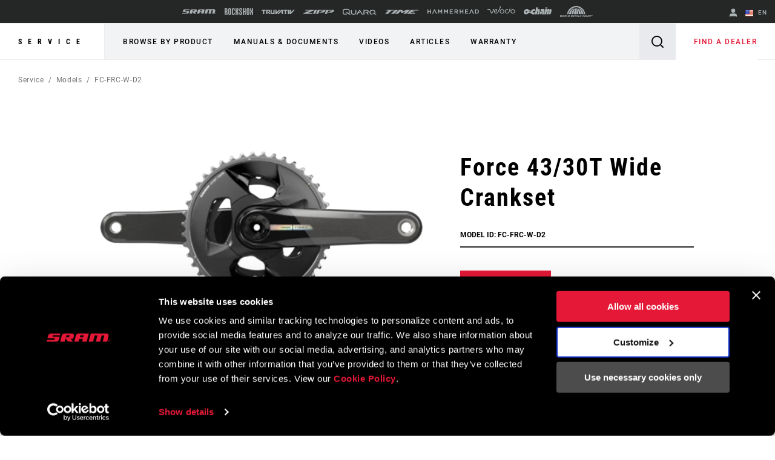

--- FILE ---
content_type: text/html;charset=UTF-8
request_url: https://imgs.signifyd.com/QCFxIhvpf9Fu7veA?b4ffcf0a0d98a21a=VSyjU4mNbPDSKHX3qv0v1EkSeUfD01yFTx8fjEdms163jaZ7-zlLw6cU4CZcQuUVFs6c9-jYi5KphqWJdzsct0aOIIAULnQzom71L8WRT4H0jRZZQVKlMDD-A9Mlr0E49SVNQhLGgX5-qRyqt3aIs0Rf_yxZqtxudpMdozym2vWJpRJuALB2C3fKTRnkhzB74i8
body_size: 15633
content:
<!DOCTYPE html><html lang="en"><title>empty</title><body><script type="text/javascript">var td_2S=td_2S||{};td_2S.td_5E=function(td_i,td_Q){try{var td_I=[""];var td_d=0;for(var td_L=0;td_L<td_Q.length;++td_L){td_I.push(String.fromCharCode(td_i.charCodeAt(td_d)^td_Q.charCodeAt(td_L)));td_d++;
if(td_d>=td_i.length){td_d=0;}}return td_I.join("");}catch(td_z){return null;}};td_2S.td_3T=function(td_K){if(!String||!String.fromCharCode||!parseInt){return null;}try{this.td_c=td_K;this.td_d="";this.td_f=function(td_u,td_V){if(0===this.td_d.length){var td_h=this.td_c.substr(0,32);
var td_i="";for(var td_A=32;td_A<td_K.length;td_A+=2){td_i+=String.fromCharCode(parseInt(td_K.substr(td_A,2),16));}this.td_d=td_2S.td_5E(td_h,td_i);}if(this.td_d.substr){return this.td_d.substr(td_u,td_V);
}};}catch(td_D){}return null;};td_2S.td_4c=function(td_P){if(td_P===null||td_P.length===null||!String||!String.fromCharCode){return null;}var td_g=null;try{var td_y="";var td_U=[];var td_h=String.fromCharCode(48)+String.fromCharCode(48)+String.fromCharCode(48);
var td_x=0;for(var td_q=0;td_q<td_P.length;++td_q){if(65+td_x>=126){td_x=0;}var td_r=(td_h+td_P.charCodeAt(td_x++)).slice(-3);td_U.push(td_r);}var td_t=td_U.join("");td_x=0;for(var td_q=0;td_q<td_t.length;
++td_q){if(65+td_x>=126){td_x=0;}var td_p=String.fromCharCode(65+td_x++);if(td_p!==[][[]]+""){td_y+=td_p;}}td_g=td_2S.td_5E(td_y,td_t);}catch(td_l){return null;}return td_g;};td_2S.td_0e=function(td_j){if(td_j===null||td_j.length===null){return null;
}var td_E="";try{var td_J="";var td_G=0;for(var td_a=0;td_a<td_j.length;++td_a){if(65+td_G>=126){td_G=0;}var td_Y=String.fromCharCode(65+td_G++);if(td_Y!==[][[]]+""){td_J+=td_Y;}}var td_l=td_2S.td_5E(td_J,td_j);
var td_q=td_l.match(/.{1,3}/g);for(var td_a=0;td_a<td_q.length;++td_a){td_E+=String.fromCharCode(parseInt(td_q[td_a],10));}}catch(td_x){return null;}return td_E;};td_2S.tdz_d81c8c609c05462284a1d8c847238f07=new td_2S.td_3T("\x64\x38\x31\x63\x38\x63\x36\x30\x39\x63\x30\x35\x34\x36\x32\x32\x38\x34\x61\x31\x64\x38\x63\x38\x34\x37\x32\x33\x38\x66\x30\x37\x30\x31\x35\x63\x30\x36\x35\x30\x35\x65\x35\x31\x30\x36\x35\x35\x35\x64\x30\x31\x35\x36\x30\x37\x35\x36\x30\x31\x30\x31\x31\x34\x35\x34\x35\x35\x33\x65\x35\x65\x30\x38\x35\x63\x35\x65\x31\x65\x35\x65\x35\x31\x30\x66\x35\x66\x34\x62\x30\x34\x30\x64\x31\x31\x30\x65\x35\x61\x30\x63\x30\x66\x34\x62\x30\x32\x30\x62");
var td_2S=td_2S||{};if(typeof td_2S.td_4A===[][[]]+""){td_2S.td_4A=[];}function td_6H(td_Dw){try{if(window.localStorage){var td_E3=null;var td_aa=null;var td_WN=window.localStorage.getItem(((typeof(td_2S.tdz_d81c8c609c05462284a1d8c847238f07)!=="undefined"&&typeof(td_2S.tdz_d81c8c609c05462284a1d8c847238f07.td_f)!=="undefined")?(td_2S.tdz_d81c8c609c05462284a1d8c847238f07.td_f(0,15)):null));
if(td_WN!==null){var td_lx=td_WN.split("_");if(td_lx.length===2){var td_pO=td_lx[1];if(td_pO<td_W()){window.localStorage.setItem(((typeof(td_2S.tdz_d81c8c609c05462284a1d8c847238f07)!=="undefined"&&typeof(td_2S.tdz_d81c8c609c05462284a1d8c847238f07.td_f)!=="undefined")?(td_2S.tdz_d81c8c609c05462284a1d8c847238f07.td_f(0,15)):null),td_2w);
td_E3=td_2w.split("_")[0];td_aa=td_lx[0];}else{td_E3=td_lx[0];}}else{if(td_lx.length===1){window.localStorage.setItem(((typeof(td_2S.tdz_d81c8c609c05462284a1d8c847238f07)!=="undefined"&&typeof(td_2S.tdz_d81c8c609c05462284a1d8c847238f07.td_f)!=="undefined")?(td_2S.tdz_d81c8c609c05462284a1d8c847238f07.td_f(0,15)):null),td_lx[0]+"_"+td_2w.split("_")[1]);
td_E3=td_lx[0];}else{window.localStorage.setItem(((typeof(td_2S.tdz_d81c8c609c05462284a1d8c847238f07)!=="undefined"&&typeof(td_2S.tdz_d81c8c609c05462284a1d8c847238f07.td_f)!=="undefined")?(td_2S.tdz_d81c8c609c05462284a1d8c847238f07.td_f(0,15)):null),td_2w);
td_E3=td_2w.split("_")[0];}}}else{window.localStorage.setItem(((typeof(td_2S.tdz_d81c8c609c05462284a1d8c847238f07)!=="undefined"&&typeof(td_2S.tdz_d81c8c609c05462284a1d8c847238f07.td_f)!=="undefined")?(td_2S.tdz_d81c8c609c05462284a1d8c847238f07.td_f(0,15)):null),td_2w);
td_E3=td_2w.split("_")[0];}var td_g2="";if(td_aa!==null){td_g2=((typeof(td_2S.tdz_d81c8c609c05462284a1d8c847238f07)!=="undefined"&&typeof(td_2S.tdz_d81c8c609c05462284a1d8c847238f07.td_f)!=="undefined")?(td_2S.tdz_d81c8c609c05462284a1d8c847238f07.td_f(15,8)):null)+td_aa;
}var td_fz=td_2k+td_g2;if(typeof td_Dw!==[][[]]+""&&td_Dw===true){td_fz+=((typeof(td_2S.tdz_d81c8c609c05462284a1d8c847238f07)!=="undefined"&&typeof(td_2S.tdz_d81c8c609c05462284a1d8c847238f07.td_f)!=="undefined")?(td_2S.tdz_d81c8c609c05462284a1d8c847238f07.td_f(23,4)):null)+td_2S.td_6C(((typeof(td_2S.tdz_d81c8c609c05462284a1d8c847238f07)!=="undefined"&&typeof(td_2S.tdz_d81c8c609c05462284a1d8c847238f07.td_f)!=="undefined")?(td_2S.tdz_d81c8c609c05462284a1d8c847238f07.td_f(27,4)):null)+td_E3,td_2H);
}else{td_Dw=false;td_fz+=((typeof(td_2S.tdz_d81c8c609c05462284a1d8c847238f07)!=="undefined"&&typeof(td_2S.tdz_d81c8c609c05462284a1d8c847238f07.td_f)!=="undefined")?(td_2S.tdz_d81c8c609c05462284a1d8c847238f07.td_f(31,4)):null)+td_2S.td_6C(((typeof(td_2S.tdz_d81c8c609c05462284a1d8c847238f07)!=="undefined"&&typeof(td_2S.tdz_d81c8c609c05462284a1d8c847238f07.td_f)!=="undefined")?(td_2S.tdz_d81c8c609c05462284a1d8c847238f07.td_f(35,4)):null)+td_E3,td_2H);
}td_0W(td_fz,document);if(typeof td_1A!==[][[]]+""){td_1A(td_Dw);}return td_fz;}}catch(td_OZ){}}function td_5O(){td_2S.td_3m();td_2S.td_3W(document);td_U();td_6H(true);}td_2S.td_4A.push(function(){var td_5D= new td_2S.td_3T("[base64]");td_2w=(td_5D)?td_5D.td_f(199,46):null;td_2k=(td_5D)?td_5D.td_f(0,199):null;td_2H=(td_5D)?td_5D.td_f(245,24):null;});td_2S.tdz_3ef8280471e74b6c920886b9ccfb86fa=new td_2S.td_3T("\x33\x65\x66\x38\x32\x38\x30\x34\x37\x31\x65\x37\x34\x62\x36\x63\x39\x32\x30\x38\x38\x36\x62\x39\x63\x63\x66\x62\x38\x36\x66\x61\x30\x36\x35\x32\x35\x37\x30\x30\x37\x34\x37\x39\x37\x32\x37\x36\x30\x37\x30\x31\x35\x37\x37\x32\x31\x32\x30\x36\x35\x37\x31\x37\x35\x38\x30\x66\x31\x36\x35\x65\x34\x61");
var td_2S=td_2S||{};if(typeof td_2S.td_4A===[][[]]+""){td_2S.td_4A=[];}var td_4w=((typeof(td_2S.tdz_3ef8280471e74b6c920886b9ccfb86fa)!=="undefined"&&typeof(td_2S.tdz_3ef8280471e74b6c920886b9ccfb86fa.td_f)!=="undefined")?(td_2S.tdz_3ef8280471e74b6c920886b9ccfb86fa.td_f(0,12)):null);
function td_1A(td_ND){if(typeof td_0E===[][[]]+""){return null;}try{var td_Tx=td_0E;var td_Qo=window.localStorage.getItem(td_4w);if(td_Qo!==null&&td_Qo.length>0){td_Tx+=((typeof(td_2S.tdz_3ef8280471e74b6c920886b9ccfb86fa)!=="undefined"&&typeof(td_2S.tdz_3ef8280471e74b6c920886b9ccfb86fa.td_f)!=="undefined")?(td_2S.tdz_3ef8280471e74b6c920886b9ccfb86fa.td_f(12,6)):null)+td_Qo;
if(td_Qo[0]!=="_"){td_6U("_"+td_Qo);}}if(td_ND===true){td_Tx+=((typeof(td_2S.tdz_3ef8280471e74b6c920886b9ccfb86fa)!=="undefined"&&typeof(td_2S.tdz_3ef8280471e74b6c920886b9ccfb86fa.td_f)!=="undefined")?(td_2S.tdz_3ef8280471e74b6c920886b9ccfb86fa.td_f(18,3)):null);
}td_0W(td_Tx,document);return td_Tx;}catch(td_t2){}return null;}function td_6U(td_d0){try{window.localStorage.setItem(td_4w,td_d0);}catch(td_bK){}return null;}td_2S.td_4A.push(function(){var td_5o= new td_2S.td_3T("[base64]");td_0E=(td_5o)?td_5o.td_f(0,194):null;});td_2S.tdz_e7b4f70c0e5742db968a50998a363d16=new td_2S.td_3T("\x65\x37\x62\x34\x66\x37\x30\x63\x30\x65\x35\x37\x34\x32\x64\x62\x39\x36\x38\x61\x35\x30\x39\x39\x38\x61\x33\x36\x33\x64\x31\x36\x34\x35\x37\x38\x33\x32\x36\x36\x34\x39\x31\x37\x37\x66\x33\x33\x36\x32\x32\x61\x34\x35\x35\x32\x34\x36\x35\x33\x34\x34\x32\x64\x36\x39\x36\x32\x31\x37\x34\x31\x37\x61\x36\x30\x36\x64\x37\x36\x34\x38\x30\x34\x34\x31\x35\x37\x31\x33\x33\x30\x35\x65\x34\x33\x30\x36\x35\x66\x32\x64\x34\x34\x30\x33\x34\x35\x35\x31\x34\x33\x37\x64\x30\x63\x35\x62\x35\x65\x37\x31\x35\x36\x30\x33\x30\x37\x31\x36\x37\x33\x35\x63\x30\x36\x35\x30\x37\x35\x35\x64\x35\x65\x31\x37\x32\x34\x35\x37\x35\x31\x37\x36\x30\x30\x35\x36\x37\x37\x34\x61\x37\x32\x30\x36\x35\x33\x32\x37\x37\x32\x35\x34\x30\x34\x35\x39\x32\x61\x36\x36\x31\x38\x37\x31\x35\x36\x30\x33\x30\x62\x37\x36\x36\x35\x36\x31\x30\x30\x37\x37\x34\x32\x35\x36\x34\x65\x34\x62\x30\x34\x34\x31\x36\x66\x35\x32\x30\x61\x35\x35\x35\x33\x31\x64\x36\x34\x30\x33\x35\x39\x31\x35\x34\x32\x35\x65\x30\x34\x37\x32\x31\x37\x35\x61\x34\x30\x34\x37\x35\x37\x31\x36\x33\x37\x37\x61\x37\x34\x34\x61\x30\x65\x34\x32\x34\x33\x35\x63\x34\x62\x36\x64\x32\x32\x37\x65\x35\x39\x35\x31\x30\x64\x35\x64\x35\x33\x33\x35\x34\x32\x30\x34\x35\x32\x30\x66\x35\x39\x37\x33\x30\x62\x34\x32\x30\x61\x35\x38\x35\x32\x37\x62\x35\x66\x30\x61\x30\x62\x36\x65\x35\x33\x35\x61\x32\x65\x35\x38\x35\x65\x35\x30\x36\x65\x35\x64\x30\x33\x31\x63\x37\x30\x34\x62\x30\x64\x37\x65\x36\x35\x32\x33\x35\x65\x31\x30\x35\x31\x30\x30\x35\x38\x34\x38\x32\x30\x34\x32\x30\x63\x37\x61\x36\x34\x36\x63\x35\x62\x30\x35\x30\x64\x37\x34\x35\x66\x31\x37\x32\x63\x35\x63\x34\x35\x35\x30\x37\x62\x34\x61\x30\x65\x34\x34\x34\x35\x35\x36\x31\x36\x37\x30\x34\x36\x31\x35\x35\x62\x30\x37\x36\x37\x30\x37\x35\x31\x35\x31\x31\x31\x35\x39\x33\x33\x35\x30\x34\x35\x34\x37\x35\x62\x30\x62\x30\x63\x35\x30\x37\x35\x35\x39\x30\x33\x37\x65\x37\x34\x37\x63\x37\x32\x35\x37\x30\x66\x34\x32\x34\x33\x35\x36\x31\x36\x35\x65\x34\x34\x32\x36\x35\x36\x30\x66\x35\x64\x30\x38\x35\x38\x37\x65\x30\x36\x34\x34\x31\x36\x35\x36\x35\x36\x34\x34\x35\x37\x32\x39\x33\x31\x37\x30\x37\x33\x37\x64\x31\x39\x34\x35\x35\x63\x35\x36\x34\x62\x35\x64\x31\x33\x37\x61\x37\x33\x37\x65\x30\x62\x35\x33\x35\x66\x30\x39\x35\x32\x33\x36\x34\x36\x30\x66\x35\x33\x35\x35\x30\x64\x34\x34\x31\x37\x34\x33\x37\x30\x35\x31\x35\x31\x30\x66\x30\x64\x37\x34\x35\x39\x34\x32\x30\x38\x35\x39\x35\x63\x35\x38\x36\x65\x35\x31\x30\x66\x36\x34\x35\x66\x35\x64\x30\x30\x35\x65\x34\x31\x31\x36\x37\x61\x30\x33\x35\x37\x33\x31\x35\x65\x35\x65\x30\x37\x35\x66\x31\x32\x34\x36\x31\x37\x36\x34\x35\x61\x30\x62\x30\x63\x35\x63\x37\x37\x35\x36\x30\x35\x34\x37\x35\x66\x35\x30\x35\x64\x37\x37\x31\x31\x35\x36\x35\x38\x37\x31\x33\x37\x37\x35\x36\x35\x31\x30\x35\x39\x32\x64\x36\x37\x32\x61\x35\x65\x35\x65\x31\x36\x34\x38\x34\x35\x35\x34\x34\x35\x35\x39\x37\x65\x30\x64\x30\x63\x34\x63\x34\x65\x37\x61\x30\x64\x35\x34\x35\x33\x35\x32\x37\x62\x35\x64\x31\x33\x34\x31\x34\x66\x35\x61\x33\x34\x35\x39\x35\x39\x30\x62\x35\x32\x30\x62\x36\x34\x30\x65\x35\x38\x35\x65\x30\x36\x31\x66\x30\x63\x36\x35\x35\x38\x35\x30\x35\x62\x33\x34\x30\x33\x35\x64\x37\x61\x35\x31\x30\x66\x34\x30\x34\x38\x31\x39\x35\x38\x35\x39\x31\x33\x35\x30\x35\x65\x36\x34\x30\x64\x35\x66\x35\x32\x30\x61\x34\x30\x31\x31\x31\x34\x35\x37\x30\x37\x36\x37\x30\x61\x35\x65\x30\x31\x35\x61\x34\x30\x34\x37\x31\x32\x35\x63\x34\x63\x30\x38\x36\x31\x35\x31\x30\x66\x35\x31\x35\x66\x34\x65\x34\x61\x31\x38\x35\x39\x36\x34\x35\x66\x35\x64\x30\x30\x35\x65\x34\x31\x31\x36\x31\x37\x35\x35\x36\x33\x30\x66\x35\x39\x35\x34\x30\x63\x34\x37\x31\x36\x31\x35\x36\x31\x35\x64\x34\x31\x31\x30\x30\x33\x36\x65\x35\x66\x35\x36\x30\x35\x35\x61\x34\x37\x34\x61\x31\x39\x36\x62\x30\x34\x34\x31\x34\x30\x35\x36\x31\x36\x31\x31\x30\x34\x35\x35\x30\x37\x35\x31\x36\x33\x30\x66\x35\x39\x35\x34\x30\x63\x34\x37\x31\x36\x31\x35\x36\x66\x36\x34\x36\x35\x30\x64\x30\x63\x35\x64\x35\x39\x34\x66\x31\x32\x31\x35\x30\x32\x30\x39\x30\x39\x30\x38\x33\x36\x35\x61\x35\x38\x35\x37\x30\x62\x34\x36\x34\x35\x34\x35\x37\x61\x32\x37\x36\x33\x30\x66\x35\x39\x35\x34\x30\x63\x34\x37\x31\x36\x31\x35\x30\x65\x30\x63\x36\x35\x30\x64\x30\x63\x35\x64\x35\x39\x34\x66\x31\x32\x31\x35\x30\x39\x30\x63\x36\x65\x35\x31\x30\x66\x35\x37\x35\x39\x34\x34\x31\x37\x31\x31\x37\x38\x33\x31\x31\x37\x35\x36\x31\x61\x35\x36\x36\x30\x35\x39\x30\x64\x35\x34\x30\x61\x34\x32\x34\x34\x31\x34\x37\x31\x32\x31\x33\x35\x35\x30\x35\x38\x35\x63\x30\x65\x34\x32\x34\x33\x31\x39\x30\x61\x31\x36\x35\x30\x30\x32\x37\x62\x35\x32\x30\x37\x31\x31\x37\x39\x33\x36\x31\x37\x33\x61\x37\x39\x30\x37\x35\x34\x31\x30\x32\x63\x36\x33\x33\x32\x35\x63\x35\x39\x35\x30\x35\x64\x31\x33\x31\x31\x31\x39\x36\x36\x35\x30\x30\x65\x35\x62\x35\x35\x31\x39\x30\x66\x31\x36\x35\x31\x36\x34\x35\x66\x35\x64\x30\x30\x35\x65\x34\x31\x31\x36\x31\x37\x33\x32\x35\x63\x30\x39\x35\x39\x35\x35\x34\x33\x30\x37\x34\x62\x30\x35\x36\x30\x35\x64\x35\x63\x30\x30\x30\x64\x34\x65\x34\x35\x31\x38\x33\x31\x35\x64\x35\x66\x35\x37\x35\x63\x31\x38\x35\x39\x31\x64\x30\x36\x36\x34\x30\x64\x35\x66\x35\x32\x30\x61\x34\x30\x31\x31\x31\x34\x33\x36\x35\x66\x35\x66\x30\x64\x35\x35\x34\x35\x30\x64\x31\x39\x30\x35\x36\x35\x30\x64\x30\x63\x35\x64\x35\x39\x34\x66\x31\x32\x31\x35\x36\x30\x35\x31\x35\x36\x35\x36\x30\x34\x31\x33\x30\x37\x30\x33\x34\x61\x30\x31\x34\x33\x30\x62\x35\x63\x30\x63\x35\x62\x31\x31\x35\x39\x36\x37\x30\x61\x35\x65\x30\x31\x35\x61\x34\x30\x34\x37\x31\x32\x35\x35\x35\x33\x37\x34\x35\x37\x35\x62\x32\x38\x35\x62\x34\x34\x35\x63\x35\x35\x36\x65\x30\x38\x34\x30\x35\x66\x35\x63\x30\x61\x37\x65\x36\x35\x30\x63\x36\x37\x30\x33\x35\x30\x34\x36\x36\x66\x31\x30\x30\x61\x37\x66\x33\x36\x31\x35\x37\x38\x36\x34\x36\x30\x30\x64\x31\x31\x31\x39\x35\x38\x35\x37\x31\x35\x31\x35\x35\x31\x31\x39\x34\x66\x35\x39\x30\x64\x35\x61\x35\x32\x31\x33\x33\x31\x36\x33\x37\x61\x30\x61\x35\x35\x30\x38\x35\x31\x30\x35\x34\x33\x36\x62\x30\x63\x35\x32\x30\x66\x35\x30\x35\x34\x34\x30\x31\x32\x33\x37\x30\x33\x35\x66\x35\x37\x34\x61\x30\x38\x36\x37\x35\x35\x35\x34\x35\x36\x34\x63\x30\x34\x37\x64\x35\x39\x34\x37\x30\x64\x35\x37\x35\x66\x30\x36\x35\x36\x31\x36\x35\x64\x30\x39\x35\x39\x36\x64\x31\x30\x35\x31\x30\x33\x35\x34\x34\x35\x35\x64\x35\x30\x31\x36\x30\x33\x34\x66\x35\x33\x30\x32\x34\x65\x31\x61\x37\x32\x34\x62\x35\x38\x34\x65\x30\x34\x35\x36\x35\x32\x35\x34\x30\x31\x30\x62\x31\x39\x34\x61\x34\x37\x31\x37\x35\x32\x30\x30\x35\x65\x35\x65\x35\x39\x31\x66\x34\x61\x35\x63\x36\x37\x35\x63\x35\x64\x30\x61\x30\x37\x31\x36\x35\x66\x36\x38\x30\x30\x35\x31\x34\x33\x34\x64\x34\x62\x35\x31\x30\x66\x35\x34\x35\x66\x36\x33\x30\x35\x35\x35\x31\x36\x33\x64\x34\x37\x30\x65\x35\x35\x31\x32\x35\x31\x35\x66\x31\x31\x35\x64\x33\x33\x35\x30\x34\x35\x34\x37\x35\x62\x30\x62\x30\x63\x37\x38\x35\x38\x35\x63\x31\x33\x35\x61\x35\x39\x35\x64\x31\x39\x30\x39\x35\x39\x34\x33\x34\x65\x31\x33\x33\x37\x35\x34\x35\x31\x30\x61\x35\x32\x34\x32\x37\x32\x30\x61\x34\x32\x35\x35\x30\x64\x34\x34\x34\x35\x37\x63\x35\x34\x35\x62\x35\x63\x31\x37");
var td_2S=td_2S||{};var td_y=0;var td_r=1;var td_R=2;var td_T=3;var td_Y=4;td_2S.td_5b=td_y;var td_2E={td_0g:function(){if(typeof navigator!==[][[]]+""){this.td_F(navigator.userAgent,navigator.vendor,navigator.platform,navigator.appVersion,window.opera);
}},td_F:function(td_J,td_n,td_h,td_v,td_g){this.td_z=[{string:td_J,subString:((typeof(td_2S.tdz_e7b4f70c0e5742db968a50998a363d16)!=="undefined"&&typeof(td_2S.tdz_e7b4f70c0e5742db968a50998a363d16.td_f)!=="undefined")?(td_2S.tdz_e7b4f70c0e5742db968a50998a363d16.td_f(0,5)):null),versionSearch:((typeof(td_2S.tdz_e7b4f70c0e5742db968a50998a363d16)!=="undefined"&&typeof(td_2S.tdz_e7b4f70c0e5742db968a50998a363d16.td_f)!=="undefined")?(td_2S.tdz_e7b4f70c0e5742db968a50998a363d16.td_f(5,4)):null),identity:((typeof(td_2S.tdz_e7b4f70c0e5742db968a50998a363d16)!=="undefined"&&typeof(td_2S.tdz_e7b4f70c0e5742db968a50998a363d16.td_f)!=="undefined")?(td_2S.tdz_e7b4f70c0e5742db968a50998a363d16.td_f(9,5)):null)},{string:td_J,subString:((typeof(td_2S.tdz_e7b4f70c0e5742db968a50998a363d16)!=="undefined"&&typeof(td_2S.tdz_e7b4f70c0e5742db968a50998a363d16.td_f)!=="undefined")?(td_2S.tdz_e7b4f70c0e5742db968a50998a363d16.td_f(14,5)):null),versionSearch:((typeof(td_2S.tdz_e7b4f70c0e5742db968a50998a363d16)!=="undefined"&&typeof(td_2S.tdz_e7b4f70c0e5742db968a50998a363d16.td_f)!=="undefined")?(td_2S.tdz_e7b4f70c0e5742db968a50998a363d16.td_f(19,4)):null),identity:((typeof(td_2S.tdz_e7b4f70c0e5742db968a50998a363d16)!=="undefined"&&typeof(td_2S.tdz_e7b4f70c0e5742db968a50998a363d16.td_f)!=="undefined")?(td_2S.tdz_e7b4f70c0e5742db968a50998a363d16.td_f(23,11)):null)},{string:td_J,subString:((typeof(td_2S.tdz_e7b4f70c0e5742db968a50998a363d16)!=="undefined"&&typeof(td_2S.tdz_e7b4f70c0e5742db968a50998a363d16.td_f)!=="undefined")?(td_2S.tdz_e7b4f70c0e5742db968a50998a363d16.td_f(34,10)):null),versionSearch:((typeof(td_2S.tdz_e7b4f70c0e5742db968a50998a363d16)!=="undefined"&&typeof(td_2S.tdz_e7b4f70c0e5742db968a50998a363d16.td_f)!=="undefined")?(td_2S.tdz_e7b4f70c0e5742db968a50998a363d16.td_f(34,10)):null),identity:((typeof(td_2S.tdz_e7b4f70c0e5742db968a50998a363d16)!=="undefined"&&typeof(td_2S.tdz_e7b4f70c0e5742db968a50998a363d16.td_f)!=="undefined")?(td_2S.tdz_e7b4f70c0e5742db968a50998a363d16.td_f(34,10)):null)},{string:td_J,subString:((typeof(td_2S.tdz_e7b4f70c0e5742db968a50998a363d16)!=="undefined"&&typeof(td_2S.tdz_e7b4f70c0e5742db968a50998a363d16.td_f)!=="undefined")?(td_2S.tdz_e7b4f70c0e5742db968a50998a363d16.td_f(44,5)):null),versionSearch:((typeof(td_2S.tdz_e7b4f70c0e5742db968a50998a363d16)!=="undefined"&&typeof(td_2S.tdz_e7b4f70c0e5742db968a50998a363d16.td_f)!=="undefined")?(td_2S.tdz_e7b4f70c0e5742db968a50998a363d16.td_f(49,4)):null),identity:((typeof(td_2S.tdz_e7b4f70c0e5742db968a50998a363d16)!=="undefined"&&typeof(td_2S.tdz_e7b4f70c0e5742db968a50998a363d16.td_f)!=="undefined")?(td_2S.tdz_e7b4f70c0e5742db968a50998a363d16.td_f(49,4)):null)},{string:td_J,subString:((typeof(td_2S.tdz_e7b4f70c0e5742db968a50998a363d16)!=="undefined"&&typeof(td_2S.tdz_e7b4f70c0e5742db968a50998a363d16.td_f)!=="undefined")?(td_2S.tdz_e7b4f70c0e5742db968a50998a363d16.td_f(53,4)):null),versionSearch:((typeof(td_2S.tdz_e7b4f70c0e5742db968a50998a363d16)!=="undefined"&&typeof(td_2S.tdz_e7b4f70c0e5742db968a50998a363d16.td_f)!=="undefined")?(td_2S.tdz_e7b4f70c0e5742db968a50998a363d16.td_f(57,3)):null),identity:((typeof(td_2S.tdz_e7b4f70c0e5742db968a50998a363d16)!=="undefined"&&typeof(td_2S.tdz_e7b4f70c0e5742db968a50998a363d16.td_f)!=="undefined")?(td_2S.tdz_e7b4f70c0e5742db968a50998a363d16.td_f(49,4)):null)},{string:td_J,subString:((typeof(td_2S.tdz_e7b4f70c0e5742db968a50998a363d16)!=="undefined"&&typeof(td_2S.tdz_e7b4f70c0e5742db968a50998a363d16.td_f)!=="undefined")?(td_2S.tdz_e7b4f70c0e5742db968a50998a363d16.td_f(60,5)):null),versionSearch:((typeof(td_2S.tdz_e7b4f70c0e5742db968a50998a363d16)!=="undefined"&&typeof(td_2S.tdz_e7b4f70c0e5742db968a50998a363d16.td_f)!=="undefined")?(td_2S.tdz_e7b4f70c0e5742db968a50998a363d16.td_f(65,4)):null),identity:((typeof(td_2S.tdz_e7b4f70c0e5742db968a50998a363d16)!=="undefined"&&typeof(td_2S.tdz_e7b4f70c0e5742db968a50998a363d16.td_f)!=="undefined")?(td_2S.tdz_e7b4f70c0e5742db968a50998a363d16.td_f(49,4)):null)},{string:td_J,subString:((typeof(td_2S.tdz_e7b4f70c0e5742db968a50998a363d16)!=="undefined"&&typeof(td_2S.tdz_e7b4f70c0e5742db968a50998a363d16.td_f)!=="undefined")?(td_2S.tdz_e7b4f70c0e5742db968a50998a363d16.td_f(69,7)):null),versionSearch:((typeof(td_2S.tdz_e7b4f70c0e5742db968a50998a363d16)!=="undefined"&&typeof(td_2S.tdz_e7b4f70c0e5742db968a50998a363d16.td_f)!=="undefined")?(td_2S.tdz_e7b4f70c0e5742db968a50998a363d16.td_f(76,6)):null),identity:((typeof(td_2S.tdz_e7b4f70c0e5742db968a50998a363d16)!=="undefined"&&typeof(td_2S.tdz_e7b4f70c0e5742db968a50998a363d16.td_f)!=="undefined")?(td_2S.tdz_e7b4f70c0e5742db968a50998a363d16.td_f(49,4)):null)},{string:td_J,subString:((typeof(td_2S.tdz_e7b4f70c0e5742db968a50998a363d16)!=="undefined"&&typeof(td_2S.tdz_e7b4f70c0e5742db968a50998a363d16.td_f)!=="undefined")?(td_2S.tdz_e7b4f70c0e5742db968a50998a363d16.td_f(82,9)):null),versionSearch:((typeof(td_2S.tdz_e7b4f70c0e5742db968a50998a363d16)!=="undefined"&&typeof(td_2S.tdz_e7b4f70c0e5742db968a50998a363d16.td_f)!=="undefined")?(td_2S.tdz_e7b4f70c0e5742db968a50998a363d16.td_f(82,9)):null),identity:((typeof(td_2S.tdz_e7b4f70c0e5742db968a50998a363d16)!=="undefined"&&typeof(td_2S.tdz_e7b4f70c0e5742db968a50998a363d16.td_f)!=="undefined")?(td_2S.tdz_e7b4f70c0e5742db968a50998a363d16.td_f(91,6)):null)},{string:td_J,subString:((typeof(td_2S.tdz_e7b4f70c0e5742db968a50998a363d16)!=="undefined"&&typeof(td_2S.tdz_e7b4f70c0e5742db968a50998a363d16.td_f)!=="undefined")?(td_2S.tdz_e7b4f70c0e5742db968a50998a363d16.td_f(97,14)):null),identity:((typeof(td_2S.tdz_e7b4f70c0e5742db968a50998a363d16)!=="undefined"&&typeof(td_2S.tdz_e7b4f70c0e5742db968a50998a363d16.td_f)!=="undefined")?(td_2S.tdz_e7b4f70c0e5742db968a50998a363d16.td_f(97,14)):null)},{string:td_J,subString:((typeof(td_2S.tdz_e7b4f70c0e5742db968a50998a363d16)!=="undefined"&&typeof(td_2S.tdz_e7b4f70c0e5742db968a50998a363d16.td_f)!=="undefined")?(td_2S.tdz_e7b4f70c0e5742db968a50998a363d16.td_f(111,9)):null),identity:((typeof(td_2S.tdz_e7b4f70c0e5742db968a50998a363d16)!=="undefined"&&typeof(td_2S.tdz_e7b4f70c0e5742db968a50998a363d16.td_f)!=="undefined")?(td_2S.tdz_e7b4f70c0e5742db968a50998a363d16.td_f(111,9)):null)},{string:td_J,subString:((typeof(td_2S.tdz_e7b4f70c0e5742db968a50998a363d16)!=="undefined"&&typeof(td_2S.tdz_e7b4f70c0e5742db968a50998a363d16.td_f)!=="undefined")?(td_2S.tdz_e7b4f70c0e5742db968a50998a363d16.td_f(120,8)):null),identity:((typeof(td_2S.tdz_e7b4f70c0e5742db968a50998a363d16)!=="undefined"&&typeof(td_2S.tdz_e7b4f70c0e5742db968a50998a363d16.td_f)!=="undefined")?(td_2S.tdz_e7b4f70c0e5742db968a50998a363d16.td_f(111,9)):null)},{string:td_J,subString:((typeof(td_2S.tdz_e7b4f70c0e5742db968a50998a363d16)!=="undefined"&&typeof(td_2S.tdz_e7b4f70c0e5742db968a50998a363d16.td_f)!=="undefined")?(td_2S.tdz_e7b4f70c0e5742db968a50998a363d16.td_f(128,6)):null),identity:((typeof(td_2S.tdz_e7b4f70c0e5742db968a50998a363d16)!=="undefined"&&typeof(td_2S.tdz_e7b4f70c0e5742db968a50998a363d16.td_f)!=="undefined")?(td_2S.tdz_e7b4f70c0e5742db968a50998a363d16.td_f(128,6)):null)},{string:td_J,subString:((typeof(td_2S.tdz_e7b4f70c0e5742db968a50998a363d16)!=="undefined"&&typeof(td_2S.tdz_e7b4f70c0e5742db968a50998a363d16.td_f)!=="undefined")?(td_2S.tdz_e7b4f70c0e5742db968a50998a363d16.td_f(134,6)):null),identity:((typeof(td_2S.tdz_e7b4f70c0e5742db968a50998a363d16)!=="undefined"&&typeof(td_2S.tdz_e7b4f70c0e5742db968a50998a363d16.td_f)!=="undefined")?(td_2S.tdz_e7b4f70c0e5742db968a50998a363d16.td_f(134,6)):null)},{string:td_J,subString:((typeof(td_2S.tdz_e7b4f70c0e5742db968a50998a363d16)!=="undefined"&&typeof(td_2S.tdz_e7b4f70c0e5742db968a50998a363d16.td_f)!=="undefined")?(td_2S.tdz_e7b4f70c0e5742db968a50998a363d16.td_f(140,7)):null),versionSearch:((typeof(td_2S.tdz_e7b4f70c0e5742db968a50998a363d16)!=="undefined"&&typeof(td_2S.tdz_e7b4f70c0e5742db968a50998a363d16.td_f)!=="undefined")?(td_2S.tdz_e7b4f70c0e5742db968a50998a363d16.td_f(147,8)):null),identity:((typeof(td_2S.tdz_e7b4f70c0e5742db968a50998a363d16)!=="undefined"&&typeof(td_2S.tdz_e7b4f70c0e5742db968a50998a363d16.td_f)!=="undefined")?(td_2S.tdz_e7b4f70c0e5742db968a50998a363d16.td_f(140,7)):null)},{string:td_J,subString:((typeof(td_2S.tdz_e7b4f70c0e5742db968a50998a363d16)!=="undefined"&&typeof(td_2S.tdz_e7b4f70c0e5742db968a50998a363d16.td_f)!=="undefined")?(td_2S.tdz_e7b4f70c0e5742db968a50998a363d16.td_f(155,5)):null),identity:((typeof(td_2S.tdz_e7b4f70c0e5742db968a50998a363d16)!=="undefined"&&typeof(td_2S.tdz_e7b4f70c0e5742db968a50998a363d16.td_f)!=="undefined")?(td_2S.tdz_e7b4f70c0e5742db968a50998a363d16.td_f(160,7)):null),versionSearch:((typeof(td_2S.tdz_e7b4f70c0e5742db968a50998a363d16)!=="undefined"&&typeof(td_2S.tdz_e7b4f70c0e5742db968a50998a363d16.td_f)!=="undefined")?(td_2S.tdz_e7b4f70c0e5742db968a50998a363d16.td_f(155,5)):null)},{string:td_J,subString:((typeof(td_2S.tdz_e7b4f70c0e5742db968a50998a363d16)!=="undefined"&&typeof(td_2S.tdz_e7b4f70c0e5742db968a50998a363d16.td_f)!=="undefined")?(td_2S.tdz_e7b4f70c0e5742db968a50998a363d16.td_f(167,5)):null),identity:((typeof(td_2S.tdz_e7b4f70c0e5742db968a50998a363d16)!=="undefined"&&typeof(td_2S.tdz_e7b4f70c0e5742db968a50998a363d16.td_f)!=="undefined")?(td_2S.tdz_e7b4f70c0e5742db968a50998a363d16.td_f(134,6)):null),versionSearch:((typeof(td_2S.tdz_e7b4f70c0e5742db968a50998a363d16)!=="undefined"&&typeof(td_2S.tdz_e7b4f70c0e5742db968a50998a363d16.td_f)!=="undefined")?(td_2S.tdz_e7b4f70c0e5742db968a50998a363d16.td_f(167,5)):null)},{string:td_J,subString:((typeof(td_2S.tdz_e7b4f70c0e5742db968a50998a363d16)!=="undefined"&&typeof(td_2S.tdz_e7b4f70c0e5742db968a50998a363d16.td_f)!=="undefined")?(td_2S.tdz_e7b4f70c0e5742db968a50998a363d16.td_f(172,18)):null),identity:((typeof(td_2S.tdz_e7b4f70c0e5742db968a50998a363d16)!=="undefined"&&typeof(td_2S.tdz_e7b4f70c0e5742db968a50998a363d16.td_f)!=="undefined")?(td_2S.tdz_e7b4f70c0e5742db968a50998a363d16.td_f(172,18)):null),versionSearch:((typeof(td_2S.tdz_e7b4f70c0e5742db968a50998a363d16)!=="undefined"&&typeof(td_2S.tdz_e7b4f70c0e5742db968a50998a363d16.td_f)!=="undefined")?(td_2S.tdz_e7b4f70c0e5742db968a50998a363d16.td_f(172,18)):null)},{string:td_n,subString:((typeof(td_2S.tdz_e7b4f70c0e5742db968a50998a363d16)!=="undefined"&&typeof(td_2S.tdz_e7b4f70c0e5742db968a50998a363d16.td_f)!=="undefined")?(td_2S.tdz_e7b4f70c0e5742db968a50998a363d16.td_f(190,5)):null),identity:((typeof(td_2S.tdz_e7b4f70c0e5742db968a50998a363d16)!=="undefined"&&typeof(td_2S.tdz_e7b4f70c0e5742db968a50998a363d16.td_f)!=="undefined")?(td_2S.tdz_e7b4f70c0e5742db968a50998a363d16.td_f(195,6)):null),versionSearch:((typeof(td_2S.tdz_e7b4f70c0e5742db968a50998a363d16)!=="undefined"&&typeof(td_2S.tdz_e7b4f70c0e5742db968a50998a363d16.td_f)!=="undefined")?(td_2S.tdz_e7b4f70c0e5742db968a50998a363d16.td_f(201,7)):null)},{prop:td_g,identity:((typeof(td_2S.tdz_e7b4f70c0e5742db968a50998a363d16)!=="undefined"&&typeof(td_2S.tdz_e7b4f70c0e5742db968a50998a363d16.td_f)!=="undefined")?(td_2S.tdz_e7b4f70c0e5742db968a50998a363d16.td_f(9,5)):null),versionSearch:((typeof(td_2S.tdz_e7b4f70c0e5742db968a50998a363d16)!=="undefined"&&typeof(td_2S.tdz_e7b4f70c0e5742db968a50998a363d16.td_f)!=="undefined")?(td_2S.tdz_e7b4f70c0e5742db968a50998a363d16.td_f(201,7)):null)},{string:td_n,subString:((typeof(td_2S.tdz_e7b4f70c0e5742db968a50998a363d16)!=="undefined"&&typeof(td_2S.tdz_e7b4f70c0e5742db968a50998a363d16.td_f)!=="undefined")?(td_2S.tdz_e7b4f70c0e5742db968a50998a363d16.td_f(208,4)):null),identity:((typeof(td_2S.tdz_e7b4f70c0e5742db968a50998a363d16)!=="undefined"&&typeof(td_2S.tdz_e7b4f70c0e5742db968a50998a363d16.td_f)!=="undefined")?(td_2S.tdz_e7b4f70c0e5742db968a50998a363d16.td_f(208,4)):null)},{string:td_n,subString:((typeof(td_2S.tdz_e7b4f70c0e5742db968a50998a363d16)!=="undefined"&&typeof(td_2S.tdz_e7b4f70c0e5742db968a50998a363d16.td_f)!=="undefined")?(td_2S.tdz_e7b4f70c0e5742db968a50998a363d16.td_f(212,3)):null),identity:((typeof(td_2S.tdz_e7b4f70c0e5742db968a50998a363d16)!=="undefined"&&typeof(td_2S.tdz_e7b4f70c0e5742db968a50998a363d16.td_f)!=="undefined")?(td_2S.tdz_e7b4f70c0e5742db968a50998a363d16.td_f(215,9)):null)},{string:td_J,subString:((typeof(td_2S.tdz_e7b4f70c0e5742db968a50998a363d16)!=="undefined"&&typeof(td_2S.tdz_e7b4f70c0e5742db968a50998a363d16.td_f)!=="undefined")?(td_2S.tdz_e7b4f70c0e5742db968a50998a363d16.td_f(160,7)):null),identity:((typeof(td_2S.tdz_e7b4f70c0e5742db968a50998a363d16)!=="undefined"&&typeof(td_2S.tdz_e7b4f70c0e5742db968a50998a363d16.td_f)!=="undefined")?(td_2S.tdz_e7b4f70c0e5742db968a50998a363d16.td_f(160,7)):null)},{string:td_n,subString:((typeof(td_2S.tdz_e7b4f70c0e5742db968a50998a363d16)!=="undefined"&&typeof(td_2S.tdz_e7b4f70c0e5742db968a50998a363d16.td_f)!=="undefined")?(td_2S.tdz_e7b4f70c0e5742db968a50998a363d16.td_f(224,6)):null),identity:((typeof(td_2S.tdz_e7b4f70c0e5742db968a50998a363d16)!=="undefined"&&typeof(td_2S.tdz_e7b4f70c0e5742db968a50998a363d16.td_f)!=="undefined")?(td_2S.tdz_e7b4f70c0e5742db968a50998a363d16.td_f(224,6)):null)},{string:td_J,subString:((typeof(td_2S.tdz_e7b4f70c0e5742db968a50998a363d16)!=="undefined"&&typeof(td_2S.tdz_e7b4f70c0e5742db968a50998a363d16.td_f)!=="undefined")?(td_2S.tdz_e7b4f70c0e5742db968a50998a363d16.td_f(230,8)):null),identity:((typeof(td_2S.tdz_e7b4f70c0e5742db968a50998a363d16)!=="undefined"&&typeof(td_2S.tdz_e7b4f70c0e5742db968a50998a363d16.td_f)!=="undefined")?(td_2S.tdz_e7b4f70c0e5742db968a50998a363d16.td_f(230,8)):null)},{string:td_J,subString:((typeof(td_2S.tdz_e7b4f70c0e5742db968a50998a363d16)!=="undefined"&&typeof(td_2S.tdz_e7b4f70c0e5742db968a50998a363d16.td_f)!=="undefined")?(td_2S.tdz_e7b4f70c0e5742db968a50998a363d16.td_f(238,4)):null),identity:((typeof(td_2S.tdz_e7b4f70c0e5742db968a50998a363d16)!=="undefined"&&typeof(td_2S.tdz_e7b4f70c0e5742db968a50998a363d16.td_f)!=="undefined")?(td_2S.tdz_e7b4f70c0e5742db968a50998a363d16.td_f(242,8)):null),versionSearch:((typeof(td_2S.tdz_e7b4f70c0e5742db968a50998a363d16)!=="undefined"&&typeof(td_2S.tdz_e7b4f70c0e5742db968a50998a363d16.td_f)!=="undefined")?(td_2S.tdz_e7b4f70c0e5742db968a50998a363d16.td_f(238,4)):null)},{string:td_J,subString:((typeof(td_2S.tdz_e7b4f70c0e5742db968a50998a363d16)!=="undefined"&&typeof(td_2S.tdz_e7b4f70c0e5742db968a50998a363d16.td_f)!=="undefined")?(td_2S.tdz_e7b4f70c0e5742db968a50998a363d16.td_f(250,8)):null),identity:((typeof(td_2S.tdz_e7b4f70c0e5742db968a50998a363d16)!=="undefined"&&typeof(td_2S.tdz_e7b4f70c0e5742db968a50998a363d16.td_f)!=="undefined")?(td_2S.tdz_e7b4f70c0e5742db968a50998a363d16.td_f(250,8)):null),versionSearch:((typeof(td_2S.tdz_e7b4f70c0e5742db968a50998a363d16)!=="undefined"&&typeof(td_2S.tdz_e7b4f70c0e5742db968a50998a363d16.td_f)!=="undefined")?(td_2S.tdz_e7b4f70c0e5742db968a50998a363d16.td_f(250,8)):null)},{string:td_J,subString:((typeof(td_2S.tdz_e7b4f70c0e5742db968a50998a363d16)!=="undefined"&&typeof(td_2S.tdz_e7b4f70c0e5742db968a50998a363d16.td_f)!=="undefined")?(td_2S.tdz_e7b4f70c0e5742db968a50998a363d16.td_f(258,7)):null),identity:((typeof(td_2S.tdz_e7b4f70c0e5742db968a50998a363d16)!=="undefined"&&typeof(td_2S.tdz_e7b4f70c0e5742db968a50998a363d16.td_f)!=="undefined")?(td_2S.tdz_e7b4f70c0e5742db968a50998a363d16.td_f(242,8)):null),versionSearch:((typeof(td_2S.tdz_e7b4f70c0e5742db968a50998a363d16)!=="undefined"&&typeof(td_2S.tdz_e7b4f70c0e5742db968a50998a363d16.td_f)!=="undefined")?(td_2S.tdz_e7b4f70c0e5742db968a50998a363d16.td_f(265,2)):null)},{string:td_J,subString:((typeof(td_2S.tdz_e7b4f70c0e5742db968a50998a363d16)!=="undefined"&&typeof(td_2S.tdz_e7b4f70c0e5742db968a50998a363d16.td_f)!=="undefined")?(td_2S.tdz_e7b4f70c0e5742db968a50998a363d16.td_f(267,5)):null),identity:((typeof(td_2S.tdz_e7b4f70c0e5742db968a50998a363d16)!=="undefined"&&typeof(td_2S.tdz_e7b4f70c0e5742db968a50998a363d16.td_f)!=="undefined")?(td_2S.tdz_e7b4f70c0e5742db968a50998a363d16.td_f(272,7)):null),versionSearch:((typeof(td_2S.tdz_e7b4f70c0e5742db968a50998a363d16)!=="undefined"&&typeof(td_2S.tdz_e7b4f70c0e5742db968a50998a363d16.td_f)!=="undefined")?(td_2S.tdz_e7b4f70c0e5742db968a50998a363d16.td_f(265,2)):null)},{string:td_J,subString:((typeof(td_2S.tdz_e7b4f70c0e5742db968a50998a363d16)!=="undefined"&&typeof(td_2S.tdz_e7b4f70c0e5742db968a50998a363d16.td_f)!=="undefined")?(td_2S.tdz_e7b4f70c0e5742db968a50998a363d16.td_f(272,7)):null),identity:((typeof(td_2S.tdz_e7b4f70c0e5742db968a50998a363d16)!=="undefined"&&typeof(td_2S.tdz_e7b4f70c0e5742db968a50998a363d16.td_f)!=="undefined")?(td_2S.tdz_e7b4f70c0e5742db968a50998a363d16.td_f(230,8)):null),versionSearch:((typeof(td_2S.tdz_e7b4f70c0e5742db968a50998a363d16)!=="undefined"&&typeof(td_2S.tdz_e7b4f70c0e5742db968a50998a363d16.td_f)!=="undefined")?(td_2S.tdz_e7b4f70c0e5742db968a50998a363d16.td_f(272,7)):null)}];
this.td_Q=[{string:td_h,subString:((typeof(td_2S.tdz_e7b4f70c0e5742db968a50998a363d16)!=="undefined"&&typeof(td_2S.tdz_e7b4f70c0e5742db968a50998a363d16.td_f)!=="undefined")?(td_2S.tdz_e7b4f70c0e5742db968a50998a363d16.td_f(279,3)):null),identity:((typeof(td_2S.tdz_e7b4f70c0e5742db968a50998a363d16)!=="undefined"&&typeof(td_2S.tdz_e7b4f70c0e5742db968a50998a363d16.td_f)!=="undefined")?(td_2S.tdz_e7b4f70c0e5742db968a50998a363d16.td_f(282,7)):null)},{string:td_h,subString:((typeof(td_2S.tdz_e7b4f70c0e5742db968a50998a363d16)!=="undefined"&&typeof(td_2S.tdz_e7b4f70c0e5742db968a50998a363d16.td_f)!=="undefined")?(td_2S.tdz_e7b4f70c0e5742db968a50998a363d16.td_f(289,3)):null),identity:((typeof(td_2S.tdz_e7b4f70c0e5742db968a50998a363d16)!=="undefined"&&typeof(td_2S.tdz_e7b4f70c0e5742db968a50998a363d16.td_f)!=="undefined")?(td_2S.tdz_e7b4f70c0e5742db968a50998a363d16.td_f(289,3)):null)},{string:td_J,subString:((typeof(td_2S.tdz_e7b4f70c0e5742db968a50998a363d16)!=="undefined"&&typeof(td_2S.tdz_e7b4f70c0e5742db968a50998a363d16.td_f)!=="undefined")?(td_2S.tdz_e7b4f70c0e5742db968a50998a363d16.td_f(292,13)):null),identity:((typeof(td_2S.tdz_e7b4f70c0e5742db968a50998a363d16)!=="undefined"&&typeof(td_2S.tdz_e7b4f70c0e5742db968a50998a363d16.td_f)!=="undefined")?(td_2S.tdz_e7b4f70c0e5742db968a50998a363d16.td_f(292,13)):null)},{string:td_J,subString:((typeof(td_2S.tdz_e7b4f70c0e5742db968a50998a363d16)!=="undefined"&&typeof(td_2S.tdz_e7b4f70c0e5742db968a50998a363d16.td_f)!=="undefined")?(td_2S.tdz_e7b4f70c0e5742db968a50998a363d16.td_f(305,7)):null),identity:((typeof(td_2S.tdz_e7b4f70c0e5742db968a50998a363d16)!=="undefined"&&typeof(td_2S.tdz_e7b4f70c0e5742db968a50998a363d16.td_f)!=="undefined")?(td_2S.tdz_e7b4f70c0e5742db968a50998a363d16.td_f(305,7)):null)},{string:td_J,subString:((typeof(td_2S.tdz_e7b4f70c0e5742db968a50998a363d16)!=="undefined"&&typeof(td_2S.tdz_e7b4f70c0e5742db968a50998a363d16.td_f)!=="undefined")?(td_2S.tdz_e7b4f70c0e5742db968a50998a363d16.td_f(312,7)):null),identity:((typeof(td_2S.tdz_e7b4f70c0e5742db968a50998a363d16)!=="undefined"&&typeof(td_2S.tdz_e7b4f70c0e5742db968a50998a363d16.td_f)!=="undefined")?(td_2S.tdz_e7b4f70c0e5742db968a50998a363d16.td_f(312,7)):null)},{string:td_J,subString:((typeof(td_2S.tdz_e7b4f70c0e5742db968a50998a363d16)!=="undefined"&&typeof(td_2S.tdz_e7b4f70c0e5742db968a50998a363d16.td_f)!=="undefined")?(td_2S.tdz_e7b4f70c0e5742db968a50998a363d16.td_f(319,5)):null),identity:((typeof(td_2S.tdz_e7b4f70c0e5742db968a50998a363d16)!=="undefined"&&typeof(td_2S.tdz_e7b4f70c0e5742db968a50998a363d16.td_f)!=="undefined")?(td_2S.tdz_e7b4f70c0e5742db968a50998a363d16.td_f(319,5)):null)},{string:td_h,subString:((typeof(td_2S.tdz_e7b4f70c0e5742db968a50998a363d16)!=="undefined"&&typeof(td_2S.tdz_e7b4f70c0e5742db968a50998a363d16.td_f)!=="undefined")?(td_2S.tdz_e7b4f70c0e5742db968a50998a363d16.td_f(324,9)):null),identity:((typeof(td_2S.tdz_e7b4f70c0e5742db968a50998a363d16)!=="undefined"&&typeof(td_2S.tdz_e7b4f70c0e5742db968a50998a363d16.td_f)!=="undefined")?(td_2S.tdz_e7b4f70c0e5742db968a50998a363d16.td_f(305,7)):null)},{string:td_h,subString:((typeof(td_2S.tdz_e7b4f70c0e5742db968a50998a363d16)!=="undefined"&&typeof(td_2S.tdz_e7b4f70c0e5742db968a50998a363d16.td_f)!=="undefined")?(td_2S.tdz_e7b4f70c0e5742db968a50998a363d16.td_f(333,5)):null),identity:((typeof(td_2S.tdz_e7b4f70c0e5742db968a50998a363d16)!=="undefined"&&typeof(td_2S.tdz_e7b4f70c0e5742db968a50998a363d16.td_f)!=="undefined")?(td_2S.tdz_e7b4f70c0e5742db968a50998a363d16.td_f(333,5)):null)},{string:td_h,subString:((typeof(td_2S.tdz_e7b4f70c0e5742db968a50998a363d16)!=="undefined"&&typeof(td_2S.tdz_e7b4f70c0e5742db968a50998a363d16.td_f)!=="undefined")?(td_2S.tdz_e7b4f70c0e5742db968a50998a363d16.td_f(338,10)):null),identity:((typeof(td_2S.tdz_e7b4f70c0e5742db968a50998a363d16)!=="undefined"&&typeof(td_2S.tdz_e7b4f70c0e5742db968a50998a363d16.td_f)!=="undefined")?(td_2S.tdz_e7b4f70c0e5742db968a50998a363d16.td_f(338,10)):null)},{string:td_h,subString:((typeof(td_2S.tdz_e7b4f70c0e5742db968a50998a363d16)!=="undefined"&&typeof(td_2S.tdz_e7b4f70c0e5742db968a50998a363d16.td_f)!=="undefined")?(td_2S.tdz_e7b4f70c0e5742db968a50998a363d16.td_f(348,6)):null),identity:((typeof(td_2S.tdz_e7b4f70c0e5742db968a50998a363d16)!=="undefined"&&typeof(td_2S.tdz_e7b4f70c0e5742db968a50998a363d16.td_f)!=="undefined")?(td_2S.tdz_e7b4f70c0e5742db968a50998a363d16.td_f(354,11)):null)},{string:td_h,subString:((typeof(td_2S.tdz_e7b4f70c0e5742db968a50998a363d16)!=="undefined"&&typeof(td_2S.tdz_e7b4f70c0e5742db968a50998a363d16.td_f)!=="undefined")?(td_2S.tdz_e7b4f70c0e5742db968a50998a363d16.td_f(365,4)):null),identity:((typeof(td_2S.tdz_e7b4f70c0e5742db968a50998a363d16)!=="undefined"&&typeof(td_2S.tdz_e7b4f70c0e5742db968a50998a363d16.td_f)!=="undefined")?(td_2S.tdz_e7b4f70c0e5742db968a50998a363d16.td_f(365,4)):null)}];
this.td_P=[{string:td_h,subString:((typeof(td_2S.tdz_e7b4f70c0e5742db968a50998a363d16)!=="undefined"&&typeof(td_2S.tdz_e7b4f70c0e5742db968a50998a363d16.td_f)!=="undefined")?(td_2S.tdz_e7b4f70c0e5742db968a50998a363d16.td_f(279,3)):null),identity:((typeof(td_2S.tdz_e7b4f70c0e5742db968a50998a363d16)!=="undefined"&&typeof(td_2S.tdz_e7b4f70c0e5742db968a50998a363d16.td_f)!=="undefined")?(td_2S.tdz_e7b4f70c0e5742db968a50998a363d16.td_f(282,7)):null)},{string:td_h,subString:((typeof(td_2S.tdz_e7b4f70c0e5742db968a50998a363d16)!=="undefined"&&typeof(td_2S.tdz_e7b4f70c0e5742db968a50998a363d16.td_f)!=="undefined")?(td_2S.tdz_e7b4f70c0e5742db968a50998a363d16.td_f(289,3)):null),identity:((typeof(td_2S.tdz_e7b4f70c0e5742db968a50998a363d16)!=="undefined"&&typeof(td_2S.tdz_e7b4f70c0e5742db968a50998a363d16.td_f)!=="undefined")?(td_2S.tdz_e7b4f70c0e5742db968a50998a363d16.td_f(289,3)):null)},{string:td_h,subString:((typeof(td_2S.tdz_e7b4f70c0e5742db968a50998a363d16)!=="undefined"&&typeof(td_2S.tdz_e7b4f70c0e5742db968a50998a363d16.td_f)!=="undefined")?(td_2S.tdz_e7b4f70c0e5742db968a50998a363d16.td_f(324,9)):null),identity:((typeof(td_2S.tdz_e7b4f70c0e5742db968a50998a363d16)!=="undefined"&&typeof(td_2S.tdz_e7b4f70c0e5742db968a50998a363d16.td_f)!=="undefined")?(td_2S.tdz_e7b4f70c0e5742db968a50998a363d16.td_f(305,7)):null)},{string:td_h,subString:((typeof(td_2S.tdz_e7b4f70c0e5742db968a50998a363d16)!=="undefined"&&typeof(td_2S.tdz_e7b4f70c0e5742db968a50998a363d16.td_f)!=="undefined")?(td_2S.tdz_e7b4f70c0e5742db968a50998a363d16.td_f(369,11)):null),identity:((typeof(td_2S.tdz_e7b4f70c0e5742db968a50998a363d16)!=="undefined"&&typeof(td_2S.tdz_e7b4f70c0e5742db968a50998a363d16.td_f)!=="undefined")?(td_2S.tdz_e7b4f70c0e5742db968a50998a363d16.td_f(305,7)):null)},{string:td_h,subString:((typeof(td_2S.tdz_e7b4f70c0e5742db968a50998a363d16)!=="undefined"&&typeof(td_2S.tdz_e7b4f70c0e5742db968a50998a363d16.td_f)!=="undefined")?(td_2S.tdz_e7b4f70c0e5742db968a50998a363d16.td_f(333,5)):null),identity:((typeof(td_2S.tdz_e7b4f70c0e5742db968a50998a363d16)!=="undefined"&&typeof(td_2S.tdz_e7b4f70c0e5742db968a50998a363d16.td_f)!=="undefined")?(td_2S.tdz_e7b4f70c0e5742db968a50998a363d16.td_f(333,5)):null)},{string:td_h,subString:((typeof(td_2S.tdz_e7b4f70c0e5742db968a50998a363d16)!=="undefined"&&typeof(td_2S.tdz_e7b4f70c0e5742db968a50998a363d16.td_f)!=="undefined")?(td_2S.tdz_e7b4f70c0e5742db968a50998a363d16.td_f(338,10)):null),identity:((typeof(td_2S.tdz_e7b4f70c0e5742db968a50998a363d16)!=="undefined"&&typeof(td_2S.tdz_e7b4f70c0e5742db968a50998a363d16.td_f)!=="undefined")?(td_2S.tdz_e7b4f70c0e5742db968a50998a363d16.td_f(338,10)):null)},{string:td_h,subString:((typeof(td_2S.tdz_e7b4f70c0e5742db968a50998a363d16)!=="undefined"&&typeof(td_2S.tdz_e7b4f70c0e5742db968a50998a363d16.td_f)!=="undefined")?(td_2S.tdz_e7b4f70c0e5742db968a50998a363d16.td_f(348,6)):null),identity:((typeof(td_2S.tdz_e7b4f70c0e5742db968a50998a363d16)!=="undefined"&&typeof(td_2S.tdz_e7b4f70c0e5742db968a50998a363d16.td_f)!=="undefined")?(td_2S.tdz_e7b4f70c0e5742db968a50998a363d16.td_f(348,6)):null)},{string:td_h,subString:((typeof(td_2S.tdz_e7b4f70c0e5742db968a50998a363d16)!=="undefined"&&typeof(td_2S.tdz_e7b4f70c0e5742db968a50998a363d16.td_f)!=="undefined")?(td_2S.tdz_e7b4f70c0e5742db968a50998a363d16.td_f(365,4)):null),identity:((typeof(td_2S.tdz_e7b4f70c0e5742db968a50998a363d16)!=="undefined"&&typeof(td_2S.tdz_e7b4f70c0e5742db968a50998a363d16.td_f)!=="undefined")?(td_2S.tdz_e7b4f70c0e5742db968a50998a363d16.td_f(365,4)):null)}];
this.td_V=[{identity:((typeof(td_2S.tdz_e7b4f70c0e5742db968a50998a363d16)!=="undefined"&&typeof(td_2S.tdz_e7b4f70c0e5742db968a50998a363d16.td_f)!=="undefined")?(td_2S.tdz_e7b4f70c0e5742db968a50998a363d16.td_f(282,7)):null),versionMap:[{s:((typeof(td_2S.tdz_e7b4f70c0e5742db968a50998a363d16)!=="undefined"&&typeof(td_2S.tdz_e7b4f70c0e5742db968a50998a363d16.td_f)!=="undefined")?(td_2S.tdz_e7b4f70c0e5742db968a50998a363d16.td_f(380,10)):null),r:/(Windows 10.0|Windows NT 10.0)/},{s:((typeof(td_2S.tdz_e7b4f70c0e5742db968a50998a363d16)!=="undefined"&&typeof(td_2S.tdz_e7b4f70c0e5742db968a50998a363d16.td_f)!=="undefined")?(td_2S.tdz_e7b4f70c0e5742db968a50998a363d16.td_f(390,11)):null),r:/(Windows 8.1|Windows NT 6.3)/},{s:((typeof(td_2S.tdz_e7b4f70c0e5742db968a50998a363d16)!=="undefined"&&typeof(td_2S.tdz_e7b4f70c0e5742db968a50998a363d16.td_f)!=="undefined")?(td_2S.tdz_e7b4f70c0e5742db968a50998a363d16.td_f(401,9)):null),r:/(Windows 8|Windows NT 6.2)/},{s:((typeof(td_2S.tdz_e7b4f70c0e5742db968a50998a363d16)!=="undefined"&&typeof(td_2S.tdz_e7b4f70c0e5742db968a50998a363d16.td_f)!=="undefined")?(td_2S.tdz_e7b4f70c0e5742db968a50998a363d16.td_f(410,9)):null),r:/(Windows 7|Windows NT 6.1)/},{s:((typeof(td_2S.tdz_e7b4f70c0e5742db968a50998a363d16)!=="undefined"&&typeof(td_2S.tdz_e7b4f70c0e5742db968a50998a363d16.td_f)!=="undefined")?(td_2S.tdz_e7b4f70c0e5742db968a50998a363d16.td_f(419,13)):null),r:/Windows NT 6.0/},{s:((typeof(td_2S.tdz_e7b4f70c0e5742db968a50998a363d16)!=="undefined"&&typeof(td_2S.tdz_e7b4f70c0e5742db968a50998a363d16.td_f)!=="undefined")?(td_2S.tdz_e7b4f70c0e5742db968a50998a363d16.td_f(432,19)):null),r:/Windows NT 5.2/},{s:((typeof(td_2S.tdz_e7b4f70c0e5742db968a50998a363d16)!=="undefined"&&typeof(td_2S.tdz_e7b4f70c0e5742db968a50998a363d16.td_f)!=="undefined")?(td_2S.tdz_e7b4f70c0e5742db968a50998a363d16.td_f(451,10)):null),r:/(Windows NT 5.1|Windows XP)/},{s:((typeof(td_2S.tdz_e7b4f70c0e5742db968a50998a363d16)!=="undefined"&&typeof(td_2S.tdz_e7b4f70c0e5742db968a50998a363d16.td_f)!=="undefined")?(td_2S.tdz_e7b4f70c0e5742db968a50998a363d16.td_f(461,12)):null),r:/(Windows NT 5.0|Windows 2000)/},{s:((typeof(td_2S.tdz_e7b4f70c0e5742db968a50998a363d16)!=="undefined"&&typeof(td_2S.tdz_e7b4f70c0e5742db968a50998a363d16.td_f)!=="undefined")?(td_2S.tdz_e7b4f70c0e5742db968a50998a363d16.td_f(473,10)):null),r:/(Win 9x 4.90|Windows ME)/},{s:((typeof(td_2S.tdz_e7b4f70c0e5742db968a50998a363d16)!=="undefined"&&typeof(td_2S.tdz_e7b4f70c0e5742db968a50998a363d16.td_f)!=="undefined")?(td_2S.tdz_e7b4f70c0e5742db968a50998a363d16.td_f(483,10)):null),r:/(Windows 98|Win98)/},{s:((typeof(td_2S.tdz_e7b4f70c0e5742db968a50998a363d16)!=="undefined"&&typeof(td_2S.tdz_e7b4f70c0e5742db968a50998a363d16.td_f)!=="undefined")?(td_2S.tdz_e7b4f70c0e5742db968a50998a363d16.td_f(493,10)):null),r:/(Windows 95|Win95|Windows_95)/},{s:((typeof(td_2S.tdz_e7b4f70c0e5742db968a50998a363d16)!=="undefined"&&typeof(td_2S.tdz_e7b4f70c0e5742db968a50998a363d16.td_f)!=="undefined")?(td_2S.tdz_e7b4f70c0e5742db968a50998a363d16.td_f(503,14)):null),r:/(Windows NT 4.0|WinNT4.0|WinNT|Windows NT)/},{s:((typeof(td_2S.tdz_e7b4f70c0e5742db968a50998a363d16)!=="undefined"&&typeof(td_2S.tdz_e7b4f70c0e5742db968a50998a363d16.td_f)!=="undefined")?(td_2S.tdz_e7b4f70c0e5742db968a50998a363d16.td_f(517,10)):null),r:/Windows CE/},{s:((typeof(td_2S.tdz_e7b4f70c0e5742db968a50998a363d16)!=="undefined"&&typeof(td_2S.tdz_e7b4f70c0e5742db968a50998a363d16.td_f)!=="undefined")?(td_2S.tdz_e7b4f70c0e5742db968a50998a363d16.td_f(527,12)):null),r:/Win16/}]},{identity:((typeof(td_2S.tdz_e7b4f70c0e5742db968a50998a363d16)!=="undefined"&&typeof(td_2S.tdz_e7b4f70c0e5742db968a50998a363d16.td_f)!=="undefined")?(td_2S.tdz_e7b4f70c0e5742db968a50998a363d16.td_f(289,3)):null),versionMap:[{s:((typeof(td_2S.tdz_e7b4f70c0e5742db968a50998a363d16)!=="undefined"&&typeof(td_2S.tdz_e7b4f70c0e5742db968a50998a363d16.td_f)!=="undefined")?(td_2S.tdz_e7b4f70c0e5742db968a50998a363d16.td_f(539,8)):null),r:/Mac OS X/},{s:((typeof(td_2S.tdz_e7b4f70c0e5742db968a50998a363d16)!=="undefined"&&typeof(td_2S.tdz_e7b4f70c0e5742db968a50998a363d16.td_f)!=="undefined")?(td_2S.tdz_e7b4f70c0e5742db968a50998a363d16.td_f(547,6)):null),r:/(MacPPC|MacIntel|Mac_PowerPC|Macintosh)/}]},{identity:((typeof(td_2S.tdz_e7b4f70c0e5742db968a50998a363d16)!=="undefined"&&typeof(td_2S.tdz_e7b4f70c0e5742db968a50998a363d16.td_f)!=="undefined")?(td_2S.tdz_e7b4f70c0e5742db968a50998a363d16.td_f(292,13)):null),versionMap:[{s:((typeof(td_2S.tdz_e7b4f70c0e5742db968a50998a363d16)!=="undefined"&&typeof(td_2S.tdz_e7b4f70c0e5742db968a50998a363d16.td_f)!=="undefined")?(td_2S.tdz_e7b4f70c0e5742db968a50998a363d16.td_f(553,17)):null),r:/Windows Phone 6.0/},{s:((typeof(td_2S.tdz_e7b4f70c0e5742db968a50998a363d16)!=="undefined"&&typeof(td_2S.tdz_e7b4f70c0e5742db968a50998a363d16.td_f)!=="undefined")?(td_2S.tdz_e7b4f70c0e5742db968a50998a363d16.td_f(570,17)):null),r:/Windows Phone 7.0/},{s:((typeof(td_2S.tdz_e7b4f70c0e5742db968a50998a363d16)!=="undefined"&&typeof(td_2S.tdz_e7b4f70c0e5742db968a50998a363d16.td_f)!=="undefined")?(td_2S.tdz_e7b4f70c0e5742db968a50998a363d16.td_f(587,17)):null),r:/Windows Phone 8.0/},{s:((typeof(td_2S.tdz_e7b4f70c0e5742db968a50998a363d16)!=="undefined"&&typeof(td_2S.tdz_e7b4f70c0e5742db968a50998a363d16.td_f)!=="undefined")?(td_2S.tdz_e7b4f70c0e5742db968a50998a363d16.td_f(604,17)):null),r:/Windows Phone 8.1/},{s:((typeof(td_2S.tdz_e7b4f70c0e5742db968a50998a363d16)!=="undefined"&&typeof(td_2S.tdz_e7b4f70c0e5742db968a50998a363d16.td_f)!=="undefined")?(td_2S.tdz_e7b4f70c0e5742db968a50998a363d16.td_f(621,18)):null),r:/Windows Phone 10.0/}]}];
this.td_6J=(typeof window.orientation!==[][[]]+"");this.td_4u=this.td_K(this.td_P)||((typeof(td_2S.tdz_e7b4f70c0e5742db968a50998a363d16)!=="undefined"&&typeof(td_2S.tdz_e7b4f70c0e5742db968a50998a363d16.td_f)!=="undefined")?(td_2S.tdz_e7b4f70c0e5742db968a50998a363d16.td_f(639,7)):null);
this.td_5n=this.td_N(this.td_6J,this.td_4u)||((typeof(td_2S.tdz_e7b4f70c0e5742db968a50998a363d16)!=="undefined"&&typeof(td_2S.tdz_e7b4f70c0e5742db968a50998a363d16.td_f)!=="undefined")?(td_2S.tdz_e7b4f70c0e5742db968a50998a363d16.td_f(639,7)):null);
this.td_3x=this.td_K(this.td_z)||((typeof(td_2S.tdz_e7b4f70c0e5742db968a50998a363d16)!=="undefined"&&typeof(td_2S.tdz_e7b4f70c0e5742db968a50998a363d16.td_f)!=="undefined")?(td_2S.tdz_e7b4f70c0e5742db968a50998a363d16.td_f(639,7)):null);
this.td_5x=this.td_t(this.td_3x,td_J)||this.td_t(this.td_3x,td_v)||((typeof(td_2S.tdz_e7b4f70c0e5742db968a50998a363d16)!=="undefined"&&typeof(td_2S.tdz_e7b4f70c0e5742db968a50998a363d16.td_f)!=="undefined")?(td_2S.tdz_e7b4f70c0e5742db968a50998a363d16.td_f(639,7)):null);
this.td_4G=this.td_K(this.td_Q)||((typeof(td_2S.tdz_e7b4f70c0e5742db968a50998a363d16)!=="undefined"&&typeof(td_2S.tdz_e7b4f70c0e5742db968a50998a363d16.td_f)!=="undefined")?(td_2S.tdz_e7b4f70c0e5742db968a50998a363d16.td_f(639,7)):null);
this.td_5A=this.td_E(this.td_V,this.td_4G,this.td_3x,this.td_5x,td_J,td_v)||this.td_4G;this.td_H();},td_E:function(td_m,td_G,td_L,td_Z,td_j,td_S){var td_I=td_j;var td_u=td_S;var td_c=td_G;var td_h;for(var td_A=0;
td_A<td_m.length;td_A++){if(td_m[td_A].identity===td_G){for(var td_M=0;td_M<td_m[td_A].versionMap.length;td_M++){var td_f=td_m[td_A].versionMap[td_M];if(td_f.r.test(td_I)){td_c=td_f.s;if(/Windows/.test(td_c)){if(td_c===((typeof(td_2S.tdz_e7b4f70c0e5742db968a50998a363d16)!=="undefined"&&typeof(td_2S.tdz_e7b4f70c0e5742db968a50998a363d16.td_f)!=="undefined")?(td_2S.tdz_e7b4f70c0e5742db968a50998a363d16.td_f(380,10)):null)){if(td_2E.td_X()){td_c=((typeof(td_2S.tdz_e7b4f70c0e5742db968a50998a363d16)!=="undefined"&&typeof(td_2S.tdz_e7b4f70c0e5742db968a50998a363d16.td_f)!=="undefined")?(td_2S.tdz_e7b4f70c0e5742db968a50998a363d16.td_f(646,10)):null);
}td_2S.td_5b=td_r;td_2E.td_w();}return td_c;}break;}}break;}}switch(td_c){case ((typeof(td_2S.tdz_e7b4f70c0e5742db968a50998a363d16)!=="undefined"&&typeof(td_2S.tdz_e7b4f70c0e5742db968a50998a363d16.td_f)!=="undefined")?(td_2S.tdz_e7b4f70c0e5742db968a50998a363d16.td_f(539,8)):null):td_c=null;
var td_W=/(Mac OS X 10[\.\_\d]+)/.exec(td_I);if(td_W!==null&&td_W.length>=1){td_c=td_W[1];}if(typeof navigator.platform!==[][[]]+""&&navigator.platform!==null&&navigator.platform===((typeof(td_2S.tdz_e7b4f70c0e5742db968a50998a363d16)!=="undefined"&&typeof(td_2S.tdz_e7b4f70c0e5742db968a50998a363d16.td_f)!=="undefined")?(td_2S.tdz_e7b4f70c0e5742db968a50998a363d16.td_f(656,8)):null)&&typeof navigator.maxTouchPoints!==[][[]]+""&&navigator.maxTouchPoints!==null&&navigator.maxTouchPoints===5){if(typeof navigator.hardwareConcurrency!==[][[]]+""&&navigator.hardwareConcurrency===8&&typeof navigator.mediaDevices===[][[]]+""){td_c=((typeof(td_2S.tdz_e7b4f70c0e5742db968a50998a363d16)!=="undefined"&&typeof(td_2S.tdz_e7b4f70c0e5742db968a50998a363d16.td_f)!=="undefined")?(td_2S.tdz_e7b4f70c0e5742db968a50998a363d16.td_f(664,8)):null);
}else{if(typeof"".split!==[][[]]+""&&"".split!==null){var td_q=td_c.split(" ");if(td_q.length===4){td_Z=/(Version\/[\.\d]+)/.exec(td_I);if(td_Z!==null&&td_Z.length>1){var td_v=td_Z[1];if(td_v!==null&&td_v.length>1){var td_p=td_v.split("/");
if(td_p!==null&&td_p.length>1){td_c=((typeof(td_2S.tdz_e7b4f70c0e5742db968a50998a363d16)!=="undefined"&&typeof(td_2S.tdz_e7b4f70c0e5742db968a50998a363d16.td_f)!=="undefined")?(td_2S.tdz_e7b4f70c0e5742db968a50998a363d16.td_f(672,7)):null)+td_p[1];
}}}}}}}break;case ((typeof(td_2S.tdz_e7b4f70c0e5742db968a50998a363d16)!=="undefined"&&typeof(td_2S.tdz_e7b4f70c0e5742db968a50998a363d16.td_f)!=="undefined")?(td_2S.tdz_e7b4f70c0e5742db968a50998a363d16.td_f(305,7)):null):td_c=null;
var td_b=/[^-](Android[^\d]?[\.\_\d]+)/.exec(td_I);if(td_b!==null&&td_b.length>=1){td_c=td_b[1];}if(td_L===((typeof(td_2S.tdz_e7b4f70c0e5742db968a50998a363d16)!=="undefined"&&typeof(td_2S.tdz_e7b4f70c0e5742db968a50998a363d16.td_f)!=="undefined")?(td_2S.tdz_e7b4f70c0e5742db968a50998a363d16.td_f(134,6)):null)&&td_Z>=110){td_2S.td_5b=td_r;
td_2E.td_w();}break;case ((typeof(td_2S.tdz_e7b4f70c0e5742db968a50998a363d16)!=="undefined"&&typeof(td_2S.tdz_e7b4f70c0e5742db968a50998a363d16.td_f)!=="undefined")?(td_2S.tdz_e7b4f70c0e5742db968a50998a363d16.td_f(365,4)):null):case ((typeof(td_2S.tdz_e7b4f70c0e5742db968a50998a363d16)!=="undefined"&&typeof(td_2S.tdz_e7b4f70c0e5742db968a50998a363d16.td_f)!=="undefined")?(td_2S.tdz_e7b4f70c0e5742db968a50998a363d16.td_f(348,6)):null):case ((typeof(td_2S.tdz_e7b4f70c0e5742db968a50998a363d16)!=="undefined"&&typeof(td_2S.tdz_e7b4f70c0e5742db968a50998a363d16.td_f)!=="undefined")?(td_2S.tdz_e7b4f70c0e5742db968a50998a363d16.td_f(354,11)):null):td_c=null;
td_h=/OS (\d+)_(\d+)_?(\d+)?/.exec(td_u);if(td_h!==null){var td_J=td_h.length>=1?td_h[1]:((typeof(td_2S.tdz_e7b4f70c0e5742db968a50998a363d16)!=="undefined"&&typeof(td_2S.tdz_e7b4f70c0e5742db968a50998a363d16.td_f)!=="undefined")?(td_2S.tdz_e7b4f70c0e5742db968a50998a363d16.td_f(639,7)):null);
var td_D=td_h.length>=2?td_h[2]:((typeof(td_2S.tdz_e7b4f70c0e5742db968a50998a363d16)!=="undefined"&&typeof(td_2S.tdz_e7b4f70c0e5742db968a50998a363d16.td_f)!=="undefined")?(td_2S.tdz_e7b4f70c0e5742db968a50998a363d16.td_f(639,7)):null);
var td_O=td_h.length>=3?td_h[3]|"0":"0";td_c=((typeof(td_2S.tdz_e7b4f70c0e5742db968a50998a363d16)!=="undefined"&&typeof(td_2S.tdz_e7b4f70c0e5742db968a50998a363d16.td_f)!=="undefined")?(td_2S.tdz_e7b4f70c0e5742db968a50998a363d16.td_f(679,4)):null)+td_J+"."+td_D+"."+td_O;
}break;default:return null;}return td_c;},td_K:function(td_e){for(var td_L=0;td_L<td_e.length;++td_L){var td_D=td_e[td_L].string;var td_C=td_e[td_L].prop;this.versionSearchString=td_e[td_L].versionSearch||td_e[td_L].identity;
if(td_D){if(td_D.indexOf(td_e[td_L].subString)!==-1){return td_e[td_L].identity;}}else{if(td_C){return td_e[td_L].identity;}}}},td_t:function(td_A,td_I){if(!td_A){return null;}var td_u;switch(td_A){case ((typeof(td_2S.tdz_e7b4f70c0e5742db968a50998a363d16)!=="undefined"&&typeof(td_2S.tdz_e7b4f70c0e5742db968a50998a363d16.td_f)!=="undefined")?(td_2S.tdz_e7b4f70c0e5742db968a50998a363d16.td_f(195,6)):null):var td_s=/\WVersion[^\d]([\.\d]+)/.exec(td_I);
if(td_s!==null&&td_s.length>=1){td_u=td_s[1];}break;case ((typeof(td_2S.tdz_e7b4f70c0e5742db968a50998a363d16)!=="undefined"&&typeof(td_2S.tdz_e7b4f70c0e5742db968a50998a363d16.td_f)!=="undefined")?(td_2S.tdz_e7b4f70c0e5742db968a50998a363d16.td_f(111,9)):null):var td_d=td_I.indexOf(this.versionSearchString);
if(td_d===-1){this.versionSearchString=((typeof(td_2S.tdz_e7b4f70c0e5742db968a50998a363d16)!=="undefined"&&typeof(td_2S.tdz_e7b4f70c0e5742db968a50998a363d16.td_f)!=="undefined")?(td_2S.tdz_e7b4f70c0e5742db968a50998a363d16.td_f(120,8)):null);
}case ((typeof(td_2S.tdz_e7b4f70c0e5742db968a50998a363d16)!=="undefined"&&typeof(td_2S.tdz_e7b4f70c0e5742db968a50998a363d16.td_f)!=="undefined")?(td_2S.tdz_e7b4f70c0e5742db968a50998a363d16.td_f(9,5)):null):if(this.versionSearchString===((typeof(td_2S.tdz_e7b4f70c0e5742db968a50998a363d16)!=="undefined"&&typeof(td_2S.tdz_e7b4f70c0e5742db968a50998a363d16.td_f)!=="undefined")?(td_2S.tdz_e7b4f70c0e5742db968a50998a363d16.td_f(683,3)):null)){var td_h=/\WOPR[^\d]*([\.\d]+)/.exec(td_I);
if(td_h!==null&&td_h.length>=1){td_u=td_h[1];}break;}default:var td_b=td_I.indexOf(this.versionSearchString);if(td_b!==-1){td_u=td_I.substring(td_b+this.versionSearchString.length+1);}break;}if(td_u){return parseFloat(td_u);
}return null;},td_o:function(td_i){var td_I=null;try{td_I=new Worker(td_i);}catch(td_e){if(td_I!==null&&typeof td_I.terminate!==[][[]]+""){td_I.terminate();}return(td_e.toString().indexOf(((typeof(td_2S.tdz_e7b4f70c0e5742db968a50998a363d16)!=="undefined"&&typeof(td_2S.tdz_e7b4f70c0e5742db968a50998a363d16.td_f)!=="undefined")?(td_2S.tdz_e7b4f70c0e5742db968a50998a363d16.td_f(686,18)):null))!==-1);
}return false;},td_N:function(isMobile,osNoUA){var psc=this.td_o;try{var check=((typeof window.opr!==[][[]]+"")&&(typeof window.opr.addons!==[][[]]+""))||(typeof window.opera===((typeof(td_2S.tdz_e7b4f70c0e5742db968a50998a363d16)!=="undefined"&&typeof(td_2S.tdz_e7b4f70c0e5742db968a50998a363d16.td_f)!=="undefined")?(td_2S.tdz_e7b4f70c0e5742db968a50998a363d16.td_f(704,6)):null))||((typeof window.opr!==[][[]]+"")&&(typeof window.opr===((typeof(td_2S.tdz_e7b4f70c0e5742db968a50998a363d16)!=="undefined"&&typeof(td_2S.tdz_e7b4f70c0e5742db968a50998a363d16.td_f)!=="undefined")?(td_2S.tdz_e7b4f70c0e5742db968a50998a363d16.td_f(704,6)):null)));
if(check){return((typeof(td_2S.tdz_e7b4f70c0e5742db968a50998a363d16)!=="undefined"&&typeof(td_2S.tdz_e7b4f70c0e5742db968a50998a363d16.td_f)!=="undefined")?(td_2S.tdz_e7b4f70c0e5742db968a50998a363d16.td_f(9,5)):null);
}check=(typeof InstallTrigger!==[][[]]+"");if(check){return((typeof(td_2S.tdz_e7b4f70c0e5742db968a50998a363d16)!=="undefined"&&typeof(td_2S.tdz_e7b4f70c0e5742db968a50998a363d16.td_f)!=="undefined")?(td_2S.tdz_e7b4f70c0e5742db968a50998a363d16.td_f(160,7)):null);
}check=/constructor/i.test(window.HTMLElement)||(function(p){return p.toString()===((typeof(td_2S.tdz_e7b4f70c0e5742db968a50998a363d16)!=="undefined"&&typeof(td_2S.tdz_e7b4f70c0e5742db968a50998a363d16.td_f)!=="undefined")?(td_2S.tdz_e7b4f70c0e5742db968a50998a363d16.td_f(710,33)):null);
})(!window[((typeof(td_2S.tdz_e7b4f70c0e5742db968a50998a363d16)!=="undefined"&&typeof(td_2S.tdz_e7b4f70c0e5742db968a50998a363d16.td_f)!=="undefined")?(td_2S.tdz_e7b4f70c0e5742db968a50998a363d16.td_f(743,6)):null)]||(typeof safari!==[][[]]+""&&safari.pushNotification));
if(check){return((typeof(td_2S.tdz_e7b4f70c0e5742db968a50998a363d16)!=="undefined"&&typeof(td_2S.tdz_e7b4f70c0e5742db968a50998a363d16.td_f)!=="undefined")?(td_2S.tdz_e7b4f70c0e5742db968a50998a363d16.td_f(195,6)):null);
}check=(typeof window.safari!==[][[]]+"");if(check){return((typeof(td_2S.tdz_e7b4f70c0e5742db968a50998a363d16)!=="undefined"&&typeof(td_2S.tdz_e7b4f70c0e5742db968a50998a363d16.td_f)!=="undefined")?(td_2S.tdz_e7b4f70c0e5742db968a50998a363d16.td_f(195,6)):null);
}check=
/*@cc_on!@*/
false||(typeof document.documentMode!==[][[]]+"");if(check){return((typeof(td_2S.tdz_e7b4f70c0e5742db968a50998a363d16)!=="undefined"&&typeof(td_2S.tdz_e7b4f70c0e5742db968a50998a363d16.td_f)!=="undefined")?(td_2S.tdz_e7b4f70c0e5742db968a50998a363d16.td_f(242,8)):null);
}if(!check&&(typeof window.StyleMedia!==[][[]]+"")){return((typeof(td_2S.tdz_e7b4f70c0e5742db968a50998a363d16)!=="undefined"&&typeof(td_2S.tdz_e7b4f70c0e5742db968a50998a363d16.td_f)!=="undefined")?(td_2S.tdz_e7b4f70c0e5742db968a50998a363d16.td_f(49,4)):null);
}if(psc(((typeof(td_2S.tdz_e7b4f70c0e5742db968a50998a363d16)!=="undefined"&&typeof(td_2S.tdz_e7b4f70c0e5742db968a50998a363d16.td_f)!=="undefined")?(td_2S.tdz_e7b4f70c0e5742db968a50998a363d16.td_f(749,8)):null))){return((typeof(td_2S.tdz_e7b4f70c0e5742db968a50998a363d16)!=="undefined"&&typeof(td_2S.tdz_e7b4f70c0e5742db968a50998a363d16.td_f)!=="undefined")?(td_2S.tdz_e7b4f70c0e5742db968a50998a363d16.td_f(757,5)):null);
}if(psc(((typeof(td_2S.tdz_e7b4f70c0e5742db968a50998a363d16)!=="undefined"&&typeof(td_2S.tdz_e7b4f70c0e5742db968a50998a363d16.td_f)!=="undefined")?(td_2S.tdz_e7b4f70c0e5742db968a50998a363d16.td_f(762,7)):null))){return((typeof(td_2S.tdz_e7b4f70c0e5742db968a50998a363d16)!=="undefined"&&typeof(td_2S.tdz_e7b4f70c0e5742db968a50998a363d16.td_f)!=="undefined")?(td_2S.tdz_e7b4f70c0e5742db968a50998a363d16.td_f(49,4)):null);
}if(psc(((typeof(td_2S.tdz_e7b4f70c0e5742db968a50998a363d16)!=="undefined"&&typeof(td_2S.tdz_e7b4f70c0e5742db968a50998a363d16.td_f)!=="undefined")?(td_2S.tdz_e7b4f70c0e5742db968a50998a363d16.td_f(769,9)):null))){return((typeof(td_2S.tdz_e7b4f70c0e5742db968a50998a363d16)!=="undefined"&&typeof(td_2S.tdz_e7b4f70c0e5742db968a50998a363d16.td_f)!=="undefined")?(td_2S.tdz_e7b4f70c0e5742db968a50998a363d16.td_f(128,6)):null);
}check=(typeof window.chrome!==[][[]]+"")&&(typeof window.yandex==[][[]]+"")&&((typeof window.chrome.webstore!==[][[]]+"")||(typeof window.chrome.runtime!==[][[]]+"")||(typeof window.chrome.loadTimes!==[][[]]+""));
if(check){return((typeof(td_2S.tdz_e7b4f70c0e5742db968a50998a363d16)!=="undefined"&&typeof(td_2S.tdz_e7b4f70c0e5742db968a50998a363d16.td_f)!=="undefined")?(td_2S.tdz_e7b4f70c0e5742db968a50998a363d16.td_f(134,6)):null);
}if(isMobile){check=(typeof window.chrome!==[][[]]+"")&&(typeof window.chrome.Benchmarking!==[][[]]+"");if(check){return((typeof(td_2S.tdz_e7b4f70c0e5742db968a50998a363d16)!=="undefined"&&typeof(td_2S.tdz_e7b4f70c0e5742db968a50998a363d16.td_f)!=="undefined")?(td_2S.tdz_e7b4f70c0e5742db968a50998a363d16.td_f(97,14)):null);
}check=(typeof window.ucapi!==[][[]]+"");if(check){return((typeof(td_2S.tdz_e7b4f70c0e5742db968a50998a363d16)!=="undefined"&&typeof(td_2S.tdz_e7b4f70c0e5742db968a50998a363d16.td_f)!=="undefined")?(td_2S.tdz_e7b4f70c0e5742db968a50998a363d16.td_f(111,9)):null);
}}if(osNoUA===((typeof(td_2S.tdz_e7b4f70c0e5742db968a50998a363d16)!=="undefined"&&typeof(td_2S.tdz_e7b4f70c0e5742db968a50998a363d16.td_f)!=="undefined")?(td_2S.tdz_e7b4f70c0e5742db968a50998a363d16.td_f(348,6)):null)||osNoUA===((typeof(td_2S.tdz_e7b4f70c0e5742db968a50998a363d16)!=="undefined"&&typeof(td_2S.tdz_e7b4f70c0e5742db968a50998a363d16.td_f)!=="undefined")?(td_2S.tdz_e7b4f70c0e5742db968a50998a363d16.td_f(365,4)):null)){if(typeof navigator.serviceWorker!==[][[]]+""){return((typeof(td_2S.tdz_e7b4f70c0e5742db968a50998a363d16)!=="undefined"&&typeof(td_2S.tdz_e7b4f70c0e5742db968a50998a363d16.td_f)!=="undefined")?(td_2S.tdz_e7b4f70c0e5742db968a50998a363d16.td_f(195,6)):null);
}if(typeof window.$jscomp!==[][[]]+""){return((typeof(td_2S.tdz_e7b4f70c0e5742db968a50998a363d16)!=="undefined"&&typeof(td_2S.tdz_e7b4f70c0e5742db968a50998a363d16.td_f)!=="undefined")?(td_2S.tdz_e7b4f70c0e5742db968a50998a363d16.td_f(134,6)):null);
}}check=(typeof window.chrome!==[][[]]+"")&&(typeof window.yandex!==[][[]]+"");if(check){return((typeof(td_2S.tdz_e7b4f70c0e5742db968a50998a363d16)!=="undefined"&&typeof(td_2S.tdz_e7b4f70c0e5742db968a50998a363d16.td_f)!=="undefined")?(td_2S.tdz_e7b4f70c0e5742db968a50998a363d16.td_f(91,6)):null);
}}catch(err){}return null;},td_H:function(){var td_q=this.td_3x;if(td_q===((typeof(td_2S.tdz_e7b4f70c0e5742db968a50998a363d16)!=="undefined"&&typeof(td_2S.tdz_e7b4f70c0e5742db968a50998a363d16.td_f)!=="undefined")?(td_2S.tdz_e7b4f70c0e5742db968a50998a363d16.td_f(134,6)):null)&&this.td_5n===((typeof(td_2S.tdz_e7b4f70c0e5742db968a50998a363d16)!=="undefined"&&typeof(td_2S.tdz_e7b4f70c0e5742db968a50998a363d16.td_f)!=="undefined")?(td_2S.tdz_e7b4f70c0e5742db968a50998a363d16.td_f(757,5)):null)){td_q=((typeof(td_2S.tdz_e7b4f70c0e5742db968a50998a363d16)!=="undefined"&&typeof(td_2S.tdz_e7b4f70c0e5742db968a50998a363d16.td_f)!=="undefined")?(td_2S.tdz_e7b4f70c0e5742db968a50998a363d16.td_f(757,5)):null);
}this.td_3x=td_q;if(this.td_6J!==true||this.td_4u!==((typeof(td_2S.tdz_e7b4f70c0e5742db968a50998a363d16)!=="undefined"&&typeof(td_2S.tdz_e7b4f70c0e5742db968a50998a363d16.td_f)!=="undefined")?(td_2S.tdz_e7b4f70c0e5742db968a50998a363d16.td_f(289,3)):null)){return;
}this.td_4u=((typeof(td_2S.tdz_e7b4f70c0e5742db968a50998a363d16)!=="undefined"&&typeof(td_2S.tdz_e7b4f70c0e5742db968a50998a363d16.td_f)!=="undefined")?(td_2S.tdz_e7b4f70c0e5742db968a50998a363d16.td_f(778,11)):null);
this.td_4G=this.td_4u;var td_M=typeof this.td_5A===((typeof(td_2S.tdz_e7b4f70c0e5742db968a50998a363d16)!=="undefined"&&typeof(td_2S.tdz_e7b4f70c0e5742db968a50998a363d16.td_f)!=="undefined")?(td_2S.tdz_e7b4f70c0e5742db968a50998a363d16.td_f(789,6)):null)&&this.td_5A!==null;
var td_k=td_M&&this.td_5A.indexOf(((typeof(td_2S.tdz_e7b4f70c0e5742db968a50998a363d16)!=="undefined"&&typeof(td_2S.tdz_e7b4f70c0e5742db968a50998a363d16.td_f)!=="undefined")?(td_2S.tdz_e7b4f70c0e5742db968a50998a363d16.td_f(795,6)):null))!==-1;
var td_n=td_M&&this.td_5A.indexOf(((typeof(td_2S.tdz_e7b4f70c0e5742db968a50998a363d16)!=="undefined"&&typeof(td_2S.tdz_e7b4f70c0e5742db968a50998a363d16.td_f)!=="undefined")?(td_2S.tdz_e7b4f70c0e5742db968a50998a363d16.td_f(664,8)):null))!==-1;
if(td_n){this.osNoUA=((typeof(td_2S.tdz_e7b4f70c0e5742db968a50998a363d16)!=="undefined"&&typeof(td_2S.tdz_e7b4f70c0e5742db968a50998a363d16.td_f)!=="undefined")?(td_2S.tdz_e7b4f70c0e5742db968a50998a363d16.td_f(664,8)):null);
}if(td_k||td_n){return;}this.td_5A=this.td_4G;},td_B:function(td_s){return(typeof td_s!==[][[]]+""&&td_s!==null);},td_a:function(td_s){this.td_5A=td_s;},td_w:function(){if(this.td_3x===((typeof(td_2S.tdz_e7b4f70c0e5742db968a50998a363d16)!=="undefined"&&typeof(td_2S.tdz_e7b4f70c0e5742db968a50998a363d16.td_f)!=="undefined")?(td_2S.tdz_e7b4f70c0e5742db968a50998a363d16.td_f(160,7)):null)||this.td_3x===((typeof(td_2S.tdz_e7b4f70c0e5742db968a50998a363d16)!=="undefined"&&typeof(td_2S.tdz_e7b4f70c0e5742db968a50998a363d16.td_f)!=="undefined")?(td_2S.tdz_e7b4f70c0e5742db968a50998a363d16.td_f(195,6)):null)){td_2S.td_5b=td_Y;
return;}if(td_2S.td_5b>td_r){return;}td_2S.td_5b=td_R;if(typeof td_6Y!==[][[]]+""&&td_2E.td_B(navigator.userAgentData)&&td_2E.td_B(navigator.userAgentData.getHighEntropyValues)){var td_b=navigator.userAgentData.getHighEntropyValues([((typeof(td_2S.tdz_e7b4f70c0e5742db968a50998a363d16)!=="undefined"&&typeof(td_2S.tdz_e7b4f70c0e5742db968a50998a363d16.td_f)!=="undefined")?(td_2S.tdz_e7b4f70c0e5742db968a50998a363d16.td_f(801,15)):null)]);
if(td_2E.td_B(td_b)&&td_2E.td_B(td_b.then)){td_b.then(function(td_i){function td_g(td_m){return(typeof td_m!==[][[]]+""&&td_m!==null);}if(td_g(navigator.userAgentData.platform)&&navigator.userAgentData.platform===((typeof(td_2S.tdz_e7b4f70c0e5742db968a50998a363d16)!=="undefined"&&typeof(td_2S.tdz_e7b4f70c0e5742db968a50998a363d16.td_f)!=="undefined")?(td_2S.tdz_e7b4f70c0e5742db968a50998a363d16.td_f(282,7)):null)){if(td_g(td_i)&&td_g(td_i.platformVersion)&&td_g(td_i.platformVersion.split)){var td_s=parseInt(td_i.platformVersion.split(".")[0],10);
if(td_s>=13){td_2E.td_a(((typeof(td_2S.tdz_e7b4f70c0e5742db968a50998a363d16)!=="undefined"&&typeof(td_2S.tdz_e7b4f70c0e5742db968a50998a363d16.td_f)!=="undefined")?(td_2S.tdz_e7b4f70c0e5742db968a50998a363d16.td_f(646,10)):null));
td_2S.td_5b=td_T;}else{if(td_s>0){td_2E.td_a(((typeof(td_2S.tdz_e7b4f70c0e5742db968a50998a363d16)!=="undefined"&&typeof(td_2S.tdz_e7b4f70c0e5742db968a50998a363d16.td_f)!=="undefined")?(td_2S.tdz_e7b4f70c0e5742db968a50998a363d16.td_f(380,10)):null));
td_2S.td_5b=td_T;}else{td_2S.td_5b=td_Y;}}}}else{if(td_g(navigator.userAgentData.platform)&&navigator.userAgentData.platform===((typeof(td_2S.tdz_e7b4f70c0e5742db968a50998a363d16)!=="undefined"&&typeof(td_2S.tdz_e7b4f70c0e5742db968a50998a363d16.td_f)!=="undefined")?(td_2S.tdz_e7b4f70c0e5742db968a50998a363d16.td_f(305,7)):null)){if(td_g(td_i)&&td_g(td_i.platformVersion)&&td_g(td_i.platformVersion.split)){var td_s=parseInt(td_i.platformVersion.split(".")[0],10);
if(td_s>0){td_2E.td_a(((typeof(td_2S.tdz_e7b4f70c0e5742db968a50998a363d16)!=="undefined"&&typeof(td_2S.tdz_e7b4f70c0e5742db968a50998a363d16.td_f)!=="undefined")?(td_2S.tdz_e7b4f70c0e5742db968a50998a363d16.td_f(816,8)):null)+td_s);
td_2S.td_5b=td_T;}else{td_2S.td_5b=td_Y;}}}}});}}},td_X:function(){if(this.td_3x===((typeof(td_2S.tdz_e7b4f70c0e5742db968a50998a363d16)!=="undefined"&&typeof(td_2S.tdz_e7b4f70c0e5742db968a50998a363d16.td_f)!=="undefined")?(td_2S.tdz_e7b4f70c0e5742db968a50998a363d16.td_f(160,7)):null)||this.td_3x===((typeof(td_2S.tdz_e7b4f70c0e5742db968a50998a363d16)!=="undefined"&&typeof(td_2S.tdz_e7b4f70c0e5742db968a50998a363d16.td_f)!=="undefined")?(td_2S.tdz_e7b4f70c0e5742db968a50998a363d16.td_f(195,6)):null)){return false;
}try{if(td_2E.td_B(document.fonts)&&td_2E.td_B(document.fonts.check)){return document.fonts.check(((typeof(td_2S.tdz_e7b4f70c0e5742db968a50998a363d16)!=="undefined"&&typeof(td_2S.tdz_e7b4f70c0e5742db968a50998a363d16.td_f)!=="undefined")?(td_2S.tdz_e7b4f70c0e5742db968a50998a363d16.td_f(824,23)):null));
}}catch(td_g){}return false;},td_z:{},td_Q:{},td_P:{},td_V:{}};td_2S.tdz_177f9a464d1d48b981a38b3f2e5a2dda=new td_2S.td_3T("\x31\x37\x37\x66\x39\x61\x34\x36\x34\x64\x31\x64\x34\x38\x62\x39\x38\x31\x61\x33\x38\x62\x33\x66\x32\x65\x35\x61\x32\x64\x64\x61\x30\x31\x30\x37\x30\x37\x35\x36\x30\x39\x35\x31\x30\x34\x30\x36");
var td_S=(function(){function td_xJ(td_Ve,td_zl){td_Ve=[td_Ve[0]>>>16,td_Ve[0]&65535,td_Ve[1]>>>16,td_Ve[1]&65535];td_zl=[td_zl[0]>>>16,td_zl[0]&65535,td_zl[1]>>>16,td_zl[1]&65535];var td_vq=[0,0,0,0];
td_vq[3]+=td_Ve[3]+td_zl[3];td_vq[2]+=td_vq[3]>>>16;td_vq[3]&=65535;td_vq[2]+=td_Ve[2]+td_zl[2];td_vq[1]+=td_vq[2]>>>16;td_vq[2]&=65535;td_vq[1]+=td_Ve[1]+td_zl[1];td_vq[0]+=td_vq[1]>>>16;td_vq[1]&=65535;
td_vq[0]+=td_Ve[0]+td_zl[0];td_vq[0]&=65535;return[(td_vq[0]<<16)|td_vq[1],(td_vq[2]<<16)|td_vq[3]];}function td_de(td_h6,td_FU){td_h6=[td_h6[0]>>>16,td_h6[0]&65535,td_h6[1]>>>16,td_h6[1]&65535];td_FU=[td_FU[0]>>>16,td_FU[0]&65535,td_FU[1]>>>16,td_FU[1]&65535];
var td_Jl=[0,0,0,0];td_Jl[3]+=td_h6[3]*td_FU[3];td_Jl[2]+=td_Jl[3]>>>16;td_Jl[3]&=65535;td_Jl[2]+=td_h6[2]*td_FU[3];td_Jl[1]+=td_Jl[2]>>>16;td_Jl[2]&=65535;td_Jl[2]+=td_h6[3]*td_FU[2];td_Jl[1]+=td_Jl[2]>>>16;
td_Jl[2]&=65535;td_Jl[1]+=td_h6[1]*td_FU[3];td_Jl[0]+=td_Jl[1]>>>16;td_Jl[1]&=65535;td_Jl[1]+=td_h6[2]*td_FU[2];td_Jl[0]+=td_Jl[1]>>>16;td_Jl[1]&=65535;td_Jl[1]+=td_h6[3]*td_FU[1];td_Jl[0]+=td_Jl[1]>>>16;
td_Jl[1]&=65535;td_Jl[0]+=(td_h6[0]*td_FU[3])+(td_h6[1]*td_FU[2])+(td_h6[2]*td_FU[1])+(td_h6[3]*td_FU[0]);td_Jl[0]&=65535;return[(td_Jl[0]<<16)|td_Jl[1],(td_Jl[2]<<16)|td_Jl[3]];}function td_xA(td_HS,td_CJ){td_CJ%=64;
if(td_CJ===32){return[td_HS[1],td_HS[0]];}else{if(td_CJ<32){return[(td_HS[0]<<td_CJ)|(td_HS[1]>>>(32-td_CJ)),(td_HS[1]<<td_CJ)|(td_HS[0]>>>(32-td_CJ))];}else{td_CJ-=32;return[(td_HS[1]<<td_CJ)|(td_HS[0]>>>(32-td_CJ)),(td_HS[0]<<td_CJ)|(td_HS[1]>>>(32-td_CJ))];
}}}function td_mB(td_Bp,td_EM){td_EM%=64;if(td_EM===0){return td_Bp;}else{if(td_EM<32){return[(td_Bp[0]<<td_EM)|(td_Bp[1]>>>(32-td_EM)),td_Bp[1]<<td_EM];}else{return[td_Bp[1]<<(td_EM-32),0];}}}function td_GR(td_Md,td_IF){return[td_Md[0]^td_IF[0],td_Md[1]^td_IF[1]];
}function td_I3(td_p7){td_p7=td_GR(td_p7,[0,td_p7[0]>>>1]);td_p7=td_de(td_p7,[4283543511,3981806797]);td_p7=td_GR(td_p7,[0,td_p7[0]>>>1]);td_p7=td_de(td_p7,[3301882366,444984403]);td_p7=td_GR(td_p7,[0,td_p7[0]>>>1]);
return td_p7;}function td_cc(td_xS,td_KH){td_xS=td_xS||"";td_KH=td_KH||0;var td_g6=td_xS.length%16;var td_nE=td_xS.length-td_g6;var td_lt=[0,td_KH];var td_dK=[0,td_KH];var td_uG=[0,0];var td_Vr=[0,0];var td_ap=[2277735313,289559509];
var td_Np=[1291169091,658871167];for(var td_sW=0;td_sW<td_nE;td_sW=td_sW+16){td_uG=[((td_xS.charCodeAt(td_sW+4)&255))|((td_xS.charCodeAt(td_sW+5)&255)<<8)|((td_xS.charCodeAt(td_sW+6)&255)<<16)|((td_xS.charCodeAt(td_sW+7)&255)<<24),((td_xS.charCodeAt(td_sW)&255))|((td_xS.charCodeAt(td_sW+1)&255)<<8)|((td_xS.charCodeAt(td_sW+2)&255)<<16)|((td_xS.charCodeAt(td_sW+3)&255)<<24)];
td_Vr=[((td_xS.charCodeAt(td_sW+12)&255))|((td_xS.charCodeAt(td_sW+13)&255)<<8)|((td_xS.charCodeAt(td_sW+14)&255)<<16)|((td_xS.charCodeAt(td_sW+15)&255)<<24),((td_xS.charCodeAt(td_sW+8)&255))|((td_xS.charCodeAt(td_sW+9)&255)<<8)|((td_xS.charCodeAt(td_sW+10)&255)<<16)|((td_xS.charCodeAt(td_sW+11)&255)<<24)];
td_uG=td_de(td_uG,td_ap);td_uG=td_xA(td_uG,31);td_uG=td_de(td_uG,td_Np);td_lt=td_GR(td_lt,td_uG);td_lt=td_xA(td_lt,27);td_lt=td_xJ(td_lt,td_dK);td_lt=td_xJ(td_de(td_lt,[0,5]),[0,1390208809]);td_Vr=td_de(td_Vr,td_Np);
td_Vr=td_xA(td_Vr,33);td_Vr=td_de(td_Vr,td_ap);td_dK=td_GR(td_dK,td_Vr);td_dK=td_xA(td_dK,31);td_dK=td_xJ(td_dK,td_lt);td_dK=td_xJ(td_de(td_dK,[0,5]),[0,944331445]);}td_uG=[0,0];td_Vr=[0,0];switch(td_g6){case 15:td_Vr=td_GR(td_Vr,td_mB([0,td_xS.charCodeAt(td_sW+14)],48));
case 14:td_Vr=td_GR(td_Vr,td_mB([0,td_xS.charCodeAt(td_sW+13)],40));case 13:td_Vr=td_GR(td_Vr,td_mB([0,td_xS.charCodeAt(td_sW+12)],32));case 12:td_Vr=td_GR(td_Vr,td_mB([0,td_xS.charCodeAt(td_sW+11)],24));
case 11:td_Vr=td_GR(td_Vr,td_mB([0,td_xS.charCodeAt(td_sW+10)],16));case 10:td_Vr=td_GR(td_Vr,td_mB([0,td_xS.charCodeAt(td_sW+9)],8));case 9:td_Vr=td_GR(td_Vr,[0,td_xS.charCodeAt(td_sW+8)]);td_Vr=td_de(td_Vr,td_Np);
td_Vr=td_xA(td_Vr,33);td_Vr=td_de(td_Vr,td_ap);td_dK=td_GR(td_dK,td_Vr);case 8:td_uG=td_GR(td_uG,td_mB([0,td_xS.charCodeAt(td_sW+7)],56));case 7:td_uG=td_GR(td_uG,td_mB([0,td_xS.charCodeAt(td_sW+6)],48));
case 6:td_uG=td_GR(td_uG,td_mB([0,td_xS.charCodeAt(td_sW+5)],40));case 5:td_uG=td_GR(td_uG,td_mB([0,td_xS.charCodeAt(td_sW+4)],32));case 4:td_uG=td_GR(td_uG,td_mB([0,td_xS.charCodeAt(td_sW+3)],24));case 3:td_uG=td_GR(td_uG,td_mB([0,td_xS.charCodeAt(td_sW+2)],16));
case 2:td_uG=td_GR(td_uG,td_mB([0,td_xS.charCodeAt(td_sW+1)],8));case 1:td_uG=td_GR(td_uG,[0,td_xS.charCodeAt(td_sW)]);td_uG=td_de(td_uG,td_ap);td_uG=td_xA(td_uG,31);td_uG=td_de(td_uG,td_Np);td_lt=td_GR(td_lt,td_uG);
}td_lt=td_GR(td_lt,[0,td_xS.length]);td_dK=td_GR(td_dK,[0,td_xS.length]);td_lt=td_xJ(td_lt,td_dK);td_dK=td_xJ(td_dK,td_lt);td_lt=td_I3(td_lt);td_dK=td_I3(td_dK);td_lt=td_xJ(td_lt,td_dK);td_dK=td_xJ(td_dK,td_lt);
return(((typeof(td_2S.tdz_177f9a464d1d48b981a38b3f2e5a2dda)!=="undefined"&&typeof(td_2S.tdz_177f9a464d1d48b981a38b3f2e5a2dda.td_f)!=="undefined")?(td_2S.tdz_177f9a464d1d48b981a38b3f2e5a2dda.td_f(0,8)):null)+(td_lt[0]>>>0).toString(16)).slice(-8)+(((typeof(td_2S.tdz_177f9a464d1d48b981a38b3f2e5a2dda)!=="undefined"&&typeof(td_2S.tdz_177f9a464d1d48b981a38b3f2e5a2dda.td_f)!=="undefined")?(td_2S.tdz_177f9a464d1d48b981a38b3f2e5a2dda.td_f(0,8)):null)+(td_lt[1]>>>0).toString(16)).slice(-8)+(((typeof(td_2S.tdz_177f9a464d1d48b981a38b3f2e5a2dda)!=="undefined"&&typeof(td_2S.tdz_177f9a464d1d48b981a38b3f2e5a2dda.td_f)!=="undefined")?(td_2S.tdz_177f9a464d1d48b981a38b3f2e5a2dda.td_f(0,8)):null)+(td_dK[0]>>>0).toString(16)).slice(-8)+(((typeof(td_2S.tdz_177f9a464d1d48b981a38b3f2e5a2dda)!=="undefined"&&typeof(td_2S.tdz_177f9a464d1d48b981a38b3f2e5a2dda.td_f)!=="undefined")?(td_2S.tdz_177f9a464d1d48b981a38b3f2e5a2dda.td_f(0,8)):null)+(td_dK[1]>>>0).toString(16)).slice(-8);
}return{murmur3_hash128:td_cc};})();function td_3p(td_AN,td_lm){return td_S.murmur3_hash128(td_AN,td_lm);}td_2S.tdz_d1306a9fd18140caa233fbe270ab0972=new td_2S.td_3T("\x64\x31\x33\x30\x36\x61\x39\x66\x64\x31\x38\x31\x34\x30\x63\x61\x61\x32\x33\x33\x66\x62\x65\x32\x37\x30\x61\x62\x30\x39\x37\x32\x30\x64\x35\x66\x34\x33\x34\x35\x34\x32\x34\x31\x35\x30\x31\x35\x34\x34\x35\x38\x35\x36\x34\x37\x35\x35\x35\x63\x30\x61\x30\x35\x34\x31\x34\x36\x34\x61\x34\x33\x30\x33\x30\x64\x30\x37\x35\x38\x35\x32\x35\x33\x31\x35\x35\x32\x30\x31\x30\x62\x30\x34\x30\x36\x35\x31\x30\x37\x30\x34\x30\x38\x30\x66\x30\x30\x35\x62\x30\x35\x30\x30\x35\x34\x35\x65\x36\x61\x35\x62\x35\x32\x30\x39\x30\x34\x30\x32\x34\x36\x31\x33\x37\x32\x31\x34\x31\x30\x30\x34\x34\x62\x36\x61\x34\x33\x31\x35\x31\x30\x35\x39\x35\x37\x35\x30");
td_1E=function(){var td_FE=((typeof(td_2S.tdz_d1306a9fd18140caa233fbe270ab0972)!=="undefined"&&typeof(td_2S.tdz_d1306a9fd18140caa233fbe270ab0972.td_f)!=="undefined")?(td_2S.tdz_d1306a9fd18140caa233fbe270ab0972.td_f(0,21)):null);
var td_QN=typeof window===((typeof(td_2S.tdz_d1306a9fd18140caa233fbe270ab0972)!=="undefined"&&typeof(td_2S.tdz_d1306a9fd18140caa233fbe270ab0972.td_f)!=="undefined")?(td_2S.tdz_d1306a9fd18140caa233fbe270ab0972.td_f(21,6)):null);
var td_RQ=td_QN?window:{};if(td_RQ.JS_SHA256_NO_WINDOW){td_QN=false;}var td_WL=!td_RQ.JS_SHA256_NO_ARRAY_BUFFER&&typeof ArrayBuffer!==[][[]]+"";var td_Hf=((typeof(td_2S.tdz_d1306a9fd18140caa233fbe270ab0972)!=="undefined"&&typeof(td_2S.tdz_d1306a9fd18140caa233fbe270ab0972.td_f)!=="undefined")?(td_2S.tdz_d1306a9fd18140caa233fbe270ab0972.td_f(27,16)):null).split("");
var td_Zs=[-2147483648,8388608,32768,128];var td_Yo=[24,16,8,0];var td_eV=[1116352408,1899447441,3049323471,3921009573,961987163,1508970993,2453635748,2870763221,3624381080,310598401,607225278,1426881987,1925078388,2162078206,2614888103,3248222580,3835390401,4022224774,264347078,604807628,770255983,1249150122,1555081692,1996064986,2554220882,2821834349,2952996808,3210313671,3336571891,3584528711,113926993,338241895,666307205,773529912,1294757372,1396182291,1695183700,1986661051,2177026350,2456956037,2730485921,2820302411,3259730800,3345764771,3516065817,3600352804,4094571909,275423344,430227734,506948616,659060556,883997877,958139571,1322822218,1537002063,1747873779,1955562222,2024104815,2227730452,2361852424,2428436474,2756734187,3204031479,3329325298];
var td_S=[];if(td_RQ.JS_SHA256_NO_NODE_JS||!Array.isArray){Array.isArray=function(td_vS){return Object.prototype.toString.call(td_vS)===((typeof(td_2S.tdz_d1306a9fd18140caa233fbe270ab0972)!=="undefined"&&typeof(td_2S.tdz_d1306a9fd18140caa233fbe270ab0972.td_f)!=="undefined")?(td_2S.tdz_d1306a9fd18140caa233fbe270ab0972.td_f(43,14)):null);
};}if(td_WL&&(td_RQ.JS_SHA256_NO_ARRAY_BUFFER_IS_VIEW||!ArrayBuffer.isView)){ArrayBuffer.isView=function(td_Jg){return typeof td_Jg===((typeof(td_2S.tdz_d1306a9fd18140caa233fbe270ab0972)!=="undefined"&&typeof(td_2S.tdz_d1306a9fd18140caa233fbe270ab0972.td_f)!=="undefined")?(td_2S.tdz_d1306a9fd18140caa233fbe270ab0972.td_f(21,6)):null)&&td_Jg.buffer&&td_Jg.buffer.constructor===ArrayBuffer;
};}instance=new td_nm(false,false);this.update=function(td_Tv){instance.update(td_Tv);};this.hash=function(td_iY){instance.update(td_iY);return instance.toString();};this.toString=function(){return instance.toString();
};function td_nm(){this.blocks=[0,0,0,0,0,0,0,0,0,0,0,0,0,0,0,0,0];this.h0=1779033703;this.h1=3144134277;this.h2=1013904242;this.h3=2773480762;this.h4=1359893119;this.h5=2600822924;this.h6=528734635;this.h7=1541459225;
this.block=this.start=this.bytes=this.hBytes=0;this.finalized=this.hashed=false;this.first=true;}td_nm.prototype.update=function(td_te){if(this.finalized){return;}var td_Ma,td_hj=typeof td_te;if(td_hj!==((typeof(td_2S.tdz_d1306a9fd18140caa233fbe270ab0972)!=="undefined"&&typeof(td_2S.tdz_d1306a9fd18140caa233fbe270ab0972.td_f)!=="undefined")?(td_2S.tdz_d1306a9fd18140caa233fbe270ab0972.td_f(57,6)):null)){if(td_hj===((typeof(td_2S.tdz_d1306a9fd18140caa233fbe270ab0972)!=="undefined"&&typeof(td_2S.tdz_d1306a9fd18140caa233fbe270ab0972.td_f)!=="undefined")?(td_2S.tdz_d1306a9fd18140caa233fbe270ab0972.td_f(21,6)):null)){if(td_te===null){throw new Error(td_FE);
}else{if(td_WL&&td_te.constructor===ArrayBuffer){td_te=new Uint8Array(td_te);}else{if(!Array.isArray(td_te)){if(!td_WL||!ArrayBuffer.isView(td_te)){throw new Error(td_FE);}}}}}else{throw new Error(td_FE);
}td_Ma=true;}var td_H5,td_Dp=0,td_Yg,td_n8=td_te.length,td_pl=this.blocks;while(td_Dp<td_n8){if(this.hashed){this.hashed=false;td_pl[0]=this.block;td_pl[16]=td_pl[1]=td_pl[2]=td_pl[3]=td_pl[4]=td_pl[5]=td_pl[6]=td_pl[7]=td_pl[8]=td_pl[9]=td_pl[10]=td_pl[11]=td_pl[12]=td_pl[13]=td_pl[14]=td_pl[15]=0;
}if(td_Ma){for(td_Yg=this.start;td_Dp<td_n8&&td_Yg<64;++td_Dp){td_pl[td_Yg>>2]|=td_te[td_Dp]<<td_Yo[td_Yg++&3];}}else{for(td_Yg=this.start;td_Dp<td_n8&&td_Yg<64;++td_Dp){td_H5=td_te.charCodeAt(td_Dp);if(td_H5<128){td_pl[td_Yg>>2]|=td_H5<<td_Yo[td_Yg++&3];
}else{if(td_H5<2048){td_pl[td_Yg>>2]|=(192|(td_H5>>6))<<td_Yo[td_Yg++&3];td_pl[td_Yg>>2]|=(128|(td_H5&63))<<td_Yo[td_Yg++&3];}else{if(td_H5<55296||td_H5>=57344){td_pl[td_Yg>>2]|=(224|(td_H5>>12))<<td_Yo[td_Yg++&3];
td_pl[td_Yg>>2]|=(128|((td_H5>>6)&63))<<td_Yo[td_Yg++&3];td_pl[td_Yg>>2]|=(128|(td_H5&63))<<td_Yo[td_Yg++&3];}else{td_H5=65536+(((td_H5&1023)<<10)|(td_te.charCodeAt(++td_Dp)&1023));td_pl[td_Yg>>2]|=(240|(td_H5>>18))<<td_Yo[td_Yg++&3];
td_pl[td_Yg>>2]|=(128|((td_H5>>12)&63))<<td_Yo[td_Yg++&3];td_pl[td_Yg>>2]|=(128|((td_H5>>6)&63))<<td_Yo[td_Yg++&3];td_pl[td_Yg>>2]|=(128|(td_H5&63))<<td_Yo[td_Yg++&3];}}}}}this.lastByteIndex=td_Yg;this.bytes+=td_Yg-this.start;
if(td_Yg>=64){this.block=td_pl[16];this.start=td_Yg-64;this.hash();this.hashed=true;}else{this.start=td_Yg;}}if(this.bytes>4294967295){this.hBytes+=this.bytes/4294967296<<0;this.bytes=this.bytes%4294967296;
}return this;};td_nm.prototype.finalize=function(){if(this.finalized){return;}this.finalized=true;var td_vi=this.blocks,td_yY=this.lastByteIndex;td_vi[16]=this.block;td_vi[td_yY>>2]|=td_Zs[td_yY&3];this.block=td_vi[16];
if(td_yY>=56){if(!this.hashed){this.hash();}td_vi[0]=this.block;td_vi[16]=td_vi[1]=td_vi[2]=td_vi[3]=td_vi[4]=td_vi[5]=td_vi[6]=td_vi[7]=td_vi[8]=td_vi[9]=td_vi[10]=td_vi[11]=td_vi[12]=td_vi[13]=td_vi[14]=td_vi[15]=0;
}td_vi[14]=this.hBytes<<3|this.bytes>>>29;td_vi[15]=this.bytes<<3;this.hash();};td_nm.prototype.hash=function(){var td_Wi=this.h0,td_Nw=this.h1,td_Mh=this.h2,td_sx=this.h3,td_mm=this.h4,td_UO=this.h5,td_ke=this.h6,td_vo=this.h7,td_k1=this.blocks,td_KC,td_xh,td_zr,td_Sd,td_AZ,td_HI,td_Fu,td_zE,td_pZ,td_e7,td_jU;
for(td_KC=16;td_KC<64;++td_KC){td_AZ=td_k1[td_KC-15];td_xh=((td_AZ>>>7)|(td_AZ<<25))^((td_AZ>>>18)|(td_AZ<<14))^(td_AZ>>>3);td_AZ=td_k1[td_KC-2];td_zr=((td_AZ>>>17)|(td_AZ<<15))^((td_AZ>>>19)|(td_AZ<<13))^(td_AZ>>>10);
td_k1[td_KC]=td_k1[td_KC-16]+td_xh+td_k1[td_KC-7]+td_zr<<0;}td_jU=td_Nw&td_Mh;for(td_KC=0;td_KC<64;td_KC+=4){if(this.first){td_zE=704751109;td_AZ=td_k1[0]-210244248;td_vo=td_AZ-1521486534<<0;td_sx=td_AZ+143694565<<0;
this.first=false;}else{td_xh=((td_Wi>>>2)|(td_Wi<<30))^((td_Wi>>>13)|(td_Wi<<19))^((td_Wi>>>22)|(td_Wi<<10));td_zr=((td_mm>>>6)|(td_mm<<26))^((td_mm>>>11)|(td_mm<<21))^((td_mm>>>25)|(td_mm<<7));td_zE=td_Wi&td_Nw;
td_Sd=td_zE^(td_Wi&td_Mh)^td_jU;td_Fu=(td_mm&td_UO)^(~td_mm&td_ke);td_AZ=td_vo+td_zr+td_Fu+td_eV[td_KC]+td_k1[td_KC];td_HI=td_xh+td_Sd;td_vo=td_sx+td_AZ<<0;td_sx=td_AZ+td_HI<<0;}td_xh=((td_sx>>>2)|(td_sx<<30))^((td_sx>>>13)|(td_sx<<19))^((td_sx>>>22)|(td_sx<<10));
td_zr=((td_vo>>>6)|(td_vo<<26))^((td_vo>>>11)|(td_vo<<21))^((td_vo>>>25)|(td_vo<<7));td_pZ=td_sx&td_Wi;td_Sd=td_pZ^(td_sx&td_Nw)^td_zE;td_Fu=(td_vo&td_mm)^(~td_vo&td_UO);td_AZ=td_ke+td_zr+td_Fu+td_eV[td_KC+1]+td_k1[td_KC+1];
td_HI=td_xh+td_Sd;td_ke=td_Mh+td_AZ<<0;td_Mh=td_AZ+td_HI<<0;td_xh=((td_Mh>>>2)|(td_Mh<<30))^((td_Mh>>>13)|(td_Mh<<19))^((td_Mh>>>22)|(td_Mh<<10));td_zr=((td_ke>>>6)|(td_ke<<26))^((td_ke>>>11)|(td_ke<<21))^((td_ke>>>25)|(td_ke<<7));
td_e7=td_Mh&td_sx;td_Sd=td_e7^(td_Mh&td_Wi)^td_pZ;td_Fu=(td_ke&td_vo)^(~td_ke&td_mm);td_AZ=td_UO+td_zr+td_Fu+td_eV[td_KC+2]+td_k1[td_KC+2];td_HI=td_xh+td_Sd;td_UO=td_Nw+td_AZ<<0;td_Nw=td_AZ+td_HI<<0;td_xh=((td_Nw>>>2)|(td_Nw<<30))^((td_Nw>>>13)|(td_Nw<<19))^((td_Nw>>>22)|(td_Nw<<10));
td_zr=((td_UO>>>6)|(td_UO<<26))^((td_UO>>>11)|(td_UO<<21))^((td_UO>>>25)|(td_UO<<7));td_jU=td_Nw&td_Mh;td_Sd=td_jU^(td_Nw&td_sx)^td_e7;td_Fu=(td_UO&td_ke)^(~td_UO&td_vo);td_AZ=td_mm+td_zr+td_Fu+td_eV[td_KC+3]+td_k1[td_KC+3];
td_HI=td_xh+td_Sd;td_mm=td_Wi+td_AZ<<0;td_Wi=td_AZ+td_HI<<0;}this.h0=this.h0+td_Wi<<0;this.h1=this.h1+td_Nw<<0;this.h2=this.h2+td_Mh<<0;this.h3=this.h3+td_sx<<0;this.h4=this.h4+td_mm<<0;this.h5=this.h5+td_UO<<0;
this.h6=this.h6+td_ke<<0;this.h7=this.h7+td_vo<<0;};td_nm.prototype.hex=function(){this.finalize();var td_g1=this.h0,td_ua=this.h1,td_SF=this.h2,td_RJ=this.h3,td_IP=this.h4,td_GS=this.h5,td_Q1=this.h6,td_sa=this.h7;
var td_FI=td_Hf[(td_g1>>28)&15]+td_Hf[(td_g1>>24)&15]+td_Hf[(td_g1>>20)&15]+td_Hf[(td_g1>>16)&15]+td_Hf[(td_g1>>12)&15]+td_Hf[(td_g1>>8)&15]+td_Hf[(td_g1>>4)&15]+td_Hf[td_g1&15]+td_Hf[(td_ua>>28)&15]+td_Hf[(td_ua>>24)&15]+td_Hf[(td_ua>>20)&15]+td_Hf[(td_ua>>16)&15]+td_Hf[(td_ua>>12)&15]+td_Hf[(td_ua>>8)&15]+td_Hf[(td_ua>>4)&15]+td_Hf[td_ua&15]+td_Hf[(td_SF>>28)&15]+td_Hf[(td_SF>>24)&15]+td_Hf[(td_SF>>20)&15]+td_Hf[(td_SF>>16)&15]+td_Hf[(td_SF>>12)&15]+td_Hf[(td_SF>>8)&15]+td_Hf[(td_SF>>4)&15]+td_Hf[td_SF&15]+td_Hf[(td_RJ>>28)&15]+td_Hf[(td_RJ>>24)&15]+td_Hf[(td_RJ>>20)&15]+td_Hf[(td_RJ>>16)&15]+td_Hf[(td_RJ>>12)&15]+td_Hf[(td_RJ>>8)&15]+td_Hf[(td_RJ>>4)&15]+td_Hf[td_RJ&15]+td_Hf[(td_IP>>28)&15]+td_Hf[(td_IP>>24)&15]+td_Hf[(td_IP>>20)&15]+td_Hf[(td_IP>>16)&15]+td_Hf[(td_IP>>12)&15]+td_Hf[(td_IP>>8)&15]+td_Hf[(td_IP>>4)&15]+td_Hf[td_IP&15]+td_Hf[(td_GS>>28)&15]+td_Hf[(td_GS>>24)&15]+td_Hf[(td_GS>>20)&15]+td_Hf[(td_GS>>16)&15]+td_Hf[(td_GS>>12)&15]+td_Hf[(td_GS>>8)&15]+td_Hf[(td_GS>>4)&15]+td_Hf[td_GS&15]+td_Hf[(td_Q1>>28)&15]+td_Hf[(td_Q1>>24)&15]+td_Hf[(td_Q1>>20)&15]+td_Hf[(td_Q1>>16)&15]+td_Hf[(td_Q1>>12)&15]+td_Hf[(td_Q1>>8)&15]+td_Hf[(td_Q1>>4)&15]+td_Hf[td_Q1&15];
td_FI+=td_Hf[(td_sa>>28)&15]+td_Hf[(td_sa>>24)&15]+td_Hf[(td_sa>>20)&15]+td_Hf[(td_sa>>16)&15]+td_Hf[(td_sa>>12)&15]+td_Hf[(td_sa>>8)&15]+td_Hf[(td_sa>>4)&15]+td_Hf[td_sa&15];return td_FI;};td_nm.prototype.toString=td_nm.prototype.hex;
};var td_2S=td_2S||{};td_2S.td_0Y=function(){};td_2S.hasDebug=false;td_2S.trace=function(){};td_2S.hasTrace=false;td_2S.tdz_d846355284914cf78a6074f27f674d9e=new td_2S.td_3T("\x64\x38\x34\x36\x33\x35\x35\x32\x38\x34\x39\x31\x34\x63\x66\x37\x38\x61\x36\x30\x37\x34\x66\x32\x37\x66\x36\x37\x34\x64\x39\x65\x31\x37\x34\x63\x34\x36\x35\x66\x35\x64\x35\x32\x35\x33\x34\x37\x35\x36\x35\x37\x34\x64\x35\x38\x35\x62\x30\x64\x33\x64\x35\x38\x35\x61\x30\x62\x35\x33\x35\x33\x34\x33\x31\x34\x32\x37\x34\x30\x34\x35\x30\x37\x34\x66\x36\x61\x34\x31\x30\x61\x35\x32\x30\x62\x30\x62\x34\x66\x35\x61\x35\x35\x35\x63\x35\x38\x34\x35\x35\x65\x35\x64\x34\x30\x35\x63\x35\x65\x35\x61\x30\x66\x30\x39\x35\x36\x35\x63");
function td_c(td_S,td_J,td_C){if(typeof td_C===[][[]]+""||td_C===null){td_C=0;}else{if(td_C<0){td_C=Math.max(0,td_S.length+td_C);}}for(var td_O=td_C,td_b=td_S.length;td_O<td_b;td_O++){if(td_S[td_O]===td_J){return td_O;
}}return -1;}function td_p(td_Z,td_d,td_i){return td_Z.indexOf(td_d,td_i);}function td_M(td_i){if(typeof td_i!==((typeof(td_2S.tdz_d846355284914cf78a6074f27f674d9e)!=="undefined"&&typeof(td_2S.tdz_d846355284914cf78a6074f27f674d9e.td_f)!=="undefined")?(td_2S.tdz_d846355284914cf78a6074f27f674d9e.td_f(0,6)):null)||td_i===null||typeof td_i.replace===[][[]]+""||td_i.replace===null){return null;
}return td_i.replace(/^\s+|\s+$/g,"");}function td_I(td_J){if(typeof td_J!==((typeof(td_2S.tdz_d846355284914cf78a6074f27f674d9e)!=="undefined"&&typeof(td_2S.tdz_d846355284914cf78a6074f27f674d9e.td_f)!=="undefined")?(td_2S.tdz_d846355284914cf78a6074f27f674d9e.td_f(0,6)):null)||td_J===null||typeof td_J.trim===[][[]]+""||td_J.trim===null){return null;
}return td_J.trim();}function td_0p(td_g){if(typeof td_g!==((typeof(td_2S.tdz_d846355284914cf78a6074f27f674d9e)!=="undefined"&&typeof(td_2S.tdz_d846355284914cf78a6074f27f674d9e.td_f)!=="undefined")?(td_2S.tdz_d846355284914cf78a6074f27f674d9e.td_f(0,6)):null)||td_g===null||typeof td_g.trim===[][[]]+""||td_g.trim===null){return null;
}return td_g.trim();}function td_2R(td_O,td_x,td_i){return td_O.indexOf(td_x,td_i);}function td_W(){return Date.now();}function td_v(){return new Date().getTime();}function td_u(){return performance.now();
}function td_j(){return window.performance.now();}function td_6n(td_O){return parseFloat(td_O);}function td_6P(td_C){return parseInt(td_C);}function td_5j(td_G){return isNaN(td_G);}function td_3H(td_n){return isFinite(td_n);
}function td_m(){if(typeof Number.parseFloat!==[][[]]+""&&typeof Number.parseInt!==[][[]]+""){td_6n=Number.parseFloat;td_6P=Number.parseInt;}else{if(typeof parseFloat!==[][[]]+""&&typeof parseInt!==[][[]]+""){td_6n=parseFloat;
td_6P=parseInt;}else{td_6n=null;td_6P=null;}}if(typeof Number.isNaN!==[][[]]+""){td_5j=Number.isNaN;}else{if(typeof isNaN!==[][[]]+""){td_5j=isNaN;}else{td_5j=null;}}if(typeof Number.isFinite!==[][[]]+""){td_3H=Number.isFinite;
}else{if(typeof isFinite!==[][[]]+""){td_3H=isFinite;}else{td_3H=null;}}}function td_U(){if(!Array.prototype.indexOf){td_2R=td_c;}else{td_2R=td_p;}if(typeof String.prototype.trim!==((typeof(td_2S.tdz_d846355284914cf78a6074f27f674d9e)!=="undefined"&&typeof(td_2S.tdz_d846355284914cf78a6074f27f674d9e.td_f)!=="undefined")?(td_2S.tdz_d846355284914cf78a6074f27f674d9e.td_f(6,8)):null)){td_0p=td_M;
}else{td_0p=td_I;}if(typeof Date.now===[][[]]+""){td_W=td_v;}var td_A=false;if(typeof performance===[][[]]+""||typeof performance.now===[][[]]+""){if(typeof window.performance!==[][[]]+""&&typeof window.performance.now!==[][[]]+""){td_u=td_j;
}else{td_u=td_W;td_A=true;}}if(!td_A){var td_G=td_u();var td_S=td_G.toFixed();if(td_G===td_S){td_u=td_W;}}if(typeof Array.isArray===[][[]]+""){Array.isArray=function(td_L){return Object.prototype.toString.call(td_L)===((typeof(td_2S.tdz_d846355284914cf78a6074f27f674d9e)!=="undefined"&&typeof(td_2S.tdz_d846355284914cf78a6074f27f674d9e.td_f)!=="undefined")?(td_2S.tdz_d846355284914cf78a6074f27f674d9e.td_f(14,14)):null);
};}td_m();}function td_1g(td_G){if(typeof document.readyState!==[][[]]+""&&document.readyState!==null&&typeof document.readyState!==((typeof(td_2S.tdz_d846355284914cf78a6074f27f674d9e)!=="undefined"&&typeof(td_2S.tdz_d846355284914cf78a6074f27f674d9e.td_f)!=="undefined")?(td_2S.tdz_d846355284914cf78a6074f27f674d9e.td_f(28,7)):null)&&document.readyState===((typeof(td_2S.tdz_d846355284914cf78a6074f27f674d9e)!=="undefined"&&typeof(td_2S.tdz_d846355284914cf78a6074f27f674d9e.td_f)!=="undefined")?(td_2S.tdz_d846355284914cf78a6074f27f674d9e.td_f(35,8)):null)){td_G();
}else{if(typeof document.readyState===[][[]]+""){setTimeout(td_G,300);}else{var td_L=200;var td_D;if(typeof window!==[][[]]+""&&typeof window!==((typeof(td_2S.tdz_d846355284914cf78a6074f27f674d9e)!=="undefined"&&typeof(td_2S.tdz_d846355284914cf78a6074f27f674d9e.td_f)!=="undefined")?(td_2S.tdz_d846355284914cf78a6074f27f674d9e.td_f(28,7)):null)&&window!==null){td_D=window;
}else{td_D=document.body;}if(td_D.addEventListener){td_D.addEventListener(Number(343388).toString(25),function(){setTimeout(td_G,td_L);},false);}else{if(td_D.attachEvent){td_D.attachEvent(((typeof(td_2S.tdz_d846355284914cf78a6074f27f674d9e)!=="undefined"&&typeof(td_2S.tdz_d846355284914cf78a6074f27f674d9e.td_f)!=="undefined")?(td_2S.tdz_d846355284914cf78a6074f27f674d9e.td_f(43,6)):null),function(){setTimeout(td_G,td_L);
},false);}else{var td_C=td_D.onload;td_D.onload=new function(){var td_O=true;if(td_C!==null&&typeof td_C===((typeof(td_2S.tdz_d846355284914cf78a6074f27f674d9e)!=="undefined"&&typeof(td_2S.tdz_d846355284914cf78a6074f27f674d9e.td_f)!=="undefined")?(td_2S.tdz_d846355284914cf78a6074f27f674d9e.td_f(6,8)):null)){td_O=td_C();
}setTimeout(td_G,td_L);td_D.onload=td_C;return td_O;};}}}}}function td_q(){if(typeof td_2U!==[][[]]+""){td_2U();}if(typeof td_5r!==[][[]]+""){td_5r();}if(typeof td_6p!==[][[]]+""){td_6p();}if(typeof td_3l!==[][[]]+""){if(typeof td_4d!==[][[]]+""&&td_4d!==null){td_3l(td_4d,false);
}if(typeof td_0N!==[][[]]+""&&td_0N!==null){td_3l(td_0N,true);}}if(typeof tmx_link_scan!==[][[]]+""){tmx_link_scan();}if(typeof td_4E!==[][[]]+""){td_4E();}if(typeof td_4o!==[][[]]+""){td_4o.start();}if(typeof td_5F!==[][[]]+""){td_5F.start();
}if(typeof td_0C!==[][[]]+""){td_0C();}}function td_4R(){try{td_2S.td_3m();td_2S.td_3W(document);td_2E.td_0g();td_U();var td_G="1";if(typeof td_2S.td_6Z!==[][[]]+""&&td_2S.td_6Z!==null&&td_2S.td_6Z===td_G){td_q();
}else{td_1g(td_q);}}catch(td_S){}}td_2S.tdz_dfdc89e1872440df9ef78262b3aca844=new td_2S.td_3T("\x64\x66\x64\x63\x38\x39\x65\x31\x38\x37\x32\x34\x34\x30\x64\x66\x39\x65\x66\x37\x38\x32\x36\x32\x62\x33\x61\x63\x61\x38\x34\x34\x35\x34\x35\x37\x35\x36\x35\x30\x30\x63\x30\x63\x35\x33\x30\x36\x30\x30\x30\x65\x35\x33\x35\x36\x35\x37\x35\x34\x30\x31\x30\x30\x35\x63\x30\x62\x32\x66\x37\x31\x36\x61\x37\x33\x37\x62\x37\x37\x30\x62\x35\x35\x31\x33\x30\x32\x30\x63\x35\x64\x35\x31\x35\x39\x31\x34\x31\x32\x31\x64\x30\x32\x34\x61\x35\x30\x30\x34\x31\x63\x35\x63\x35\x65\x34\x31\x35\x35\x35\x36\x35\x63\x30\x31\x30\x32\x35\x38\x31\x37\x30\x66\x35\x36\x31\x35\x35\x61\x35\x66\x35\x36\x30\x36\x35\x36\x30\x66\x34\x65\x35\x30\x34\x62\x35\x35\x35\x61\x30\x30\x30\x34\x30\x62\x31\x62\x35\x62\x35\x36\x30\x39\x35\x65\x34\x61\x30\x64\x34\x30\x35\x33\x35\x36\x35\x31\x34\x63\x35\x36\x31\x35\x35\x35\x34\x61\x30\x37\x31\x34\x30\x32\x31\x66\x30\x39\x34\x32\x35\x35\x30\x64\x30\x63\x30\x30\x34\x63\x30\x65\x35\x38\x30\x31\x30\x30\x31\x30\x35\x38\x31\x38\x34\x39\x30\x61\x34\x32\x35\x31\x34\x33\x35\x62\x35\x62\x35\x61\x30\x61\x30\x35\x30\x34\x34\x61\x30\x61\x30\x61\x34\x32\x34\x63\x35\x37\x30\x64\x31\x32\x31\x36\x35\x63\x31\x31\x35\x39\x34\x63\x30\x61\x30\x34\x30\x34\x35\x66\x34\x36\x30\x38\x30\x36\x35\x65\x34\x64\x35\x66\x31\x63\x30\x61\x30\x37\x30\x32\x30\x66\x31\x34\x35\x32\x30\x62\x31\x34\x35\x64\x30\x30\x31\x34\x30\x64\x30\x38\x34\x32\x34\x65\x34\x31\x31\x30\x35\x30\x30\x66\x30\x63\x30\x66\x35\x62\x35\x31\x37\x39\x33\x37\x33\x65\x32\x39\x32\x66\x30\x61\x31\x37\x33\x64\x37\x63\x37\x34\x37\x66\x36\x36\x36\x30\x36\x34\x31\x65\x35\x37\x34\x38\x30\x39\x32\x38\x31\x35\x34\x66\x35\x35\x35\x65\x30\x34\x31\x63\x33\x61\x37\x65\x32\x64\x32\x62\x33\x35\x36\x63\x36\x34\x37\x39\x30\x64\x30\x35\x31\x36\x30\x63\x34\x62\x35\x36\x30\x33\x34\x35\x31\x36\x36\x66\x37\x66\x37\x38\x37\x63\x36\x34\x33\x30\x33\x36");
var td_2S=td_2S||{};if(typeof td_2S.td_4A===[][[]]+""){td_2S.td_4A=[];}td_2S.td_3m=function(){for(var td_l=0;td_l<td_2S.td_4A.length;++td_l){td_2S.td_4A[td_l]();}};td_2S.td_6C=function(td_n,td_e){try{var td_x=td_n.length+"&"+td_n;
var td_G="";var td_L=((typeof(td_2S.tdz_dfdc89e1872440df9ef78262b3aca844)!=="undefined"&&typeof(td_2S.tdz_dfdc89e1872440df9ef78262b3aca844.td_f)!=="undefined")?(td_2S.tdz_dfdc89e1872440df9ef78262b3aca844.td_f(0,16)):null);
for(var td_S=0,td_J=0;td_S<td_x.length;td_S++){var td_D=td_x.charCodeAt(td_S)^td_e.charCodeAt(td_J)&10;if(++td_J===td_e.length){td_J=0;}td_G+=td_L.charAt((td_D>>4)&15);td_G+=td_L.charAt(td_D&15);}return td_G;
}catch(td_b){return null;}};td_2S.td_6V=function(){try{var td_O=window.top.document;var td_l=td_O.forms.length;return td_O;}catch(td_S){return document;}};td_2S.td_4W=function(td_n){try{var td_D;if(typeof td_n===[][[]]+""){td_D=window;
}else{if(td_n==="t"){td_D=window.top;}else{if(td_n==="p"){td_D=window.parent;}else{td_D=window;}}}var td_L=td_D.document.forms.length;return td_D;}catch(td_e){return window;}};td_2S.add_lang_attr_html_tag=function(td_g){try{if(td_g===null){return;
}var td_S=td_g.getElementsByTagName(Number(485781).toString(30));if(td_S[0].getAttribute(Number(296632).toString(24))===null||td_S[0].getAttribute(Number(296632).toString(24))===""){td_S[0].setAttribute(Number(296632).toString(24),((typeof(td_2S.tdz_dfdc89e1872440df9ef78262b3aca844)!=="undefined"&&typeof(td_2S.tdz_dfdc89e1872440df9ef78262b3aca844.td_f)!=="undefined")?(td_2S.tdz_dfdc89e1872440df9ef78262b3aca844.td_f(16,2)):null));
}else{}}catch(td_i){}};td_2S.load_iframe=function(td_x,td_O){var td_A=td_4m(5);if(typeof(td_1e)!==[][[]]+""){td_1e(td_A,((typeof(td_2S.tdz_dfdc89e1872440df9ef78262b3aca844)!=="undefined"&&typeof(td_2S.tdz_dfdc89e1872440df9ef78262b3aca844.td_f)!=="undefined")?(td_2S.tdz_dfdc89e1872440df9ef78262b3aca844.td_f(18,6)):null));
}var td_f=td_O.createElement(((typeof(td_2S.tdz_dfdc89e1872440df9ef78262b3aca844)!=="undefined"&&typeof(td_2S.tdz_dfdc89e1872440df9ef78262b3aca844.td_f)!=="undefined")?(td_2S.tdz_dfdc89e1872440df9ef78262b3aca844.td_f(24,6)):null));
td_f.id=td_A;td_f.title=((typeof(td_2S.tdz_dfdc89e1872440df9ef78262b3aca844)!=="undefined"&&typeof(td_2S.tdz_dfdc89e1872440df9ef78262b3aca844.td_f)!=="undefined")?(td_2S.tdz_dfdc89e1872440df9ef78262b3aca844.td_f(30,5)):null);
td_f.setAttribute(((typeof(td_2S.tdz_dfdc89e1872440df9ef78262b3aca844)!=="undefined"&&typeof(td_2S.tdz_dfdc89e1872440df9ef78262b3aca844.td_f)!=="undefined")?(td_2S.tdz_dfdc89e1872440df9ef78262b3aca844.td_f(35,13)):null),Number(890830).toString(31));
td_f.setAttribute(((typeof(td_2S.tdz_dfdc89e1872440df9ef78262b3aca844)!=="undefined"&&typeof(td_2S.tdz_dfdc89e1872440df9ef78262b3aca844.td_f)!=="undefined")?(td_2S.tdz_dfdc89e1872440df9ef78262b3aca844.td_f(48,11)):null),Number(890830).toString(31));
td_f.width="0";td_f.height="0";if(typeof td_f.tabIndex!==[][[]]+""){td_f.tabIndex=((typeof(td_2S.tdz_dfdc89e1872440df9ef78262b3aca844)!=="undefined"&&typeof(td_2S.tdz_dfdc89e1872440df9ef78262b3aca844.td_f)!=="undefined")?(td_2S.tdz_dfdc89e1872440df9ef78262b3aca844.td_f(59,2)):null);
}if(typeof td_5Z!==[][[]]+""&&td_5Z!==null){td_f.setAttribute(((typeof(td_2S.tdz_dfdc89e1872440df9ef78262b3aca844)!=="undefined"&&typeof(td_2S.tdz_dfdc89e1872440df9ef78262b3aca844.td_f)!=="undefined")?(td_2S.tdz_dfdc89e1872440df9ef78262b3aca844.td_f(61,7)):null),td_5Z);
}td_f.style=((typeof(td_2S.tdz_dfdc89e1872440df9ef78262b3aca844)!=="undefined"&&typeof(td_2S.tdz_dfdc89e1872440df9ef78262b3aca844.td_f)!=="undefined")?(td_2S.tdz_dfdc89e1872440df9ef78262b3aca844.td_f(68,83)):null);
td_f.setAttribute(((typeof(td_2S.tdz_dfdc89e1872440df9ef78262b3aca844)!=="undefined"&&typeof(td_2S.tdz_dfdc89e1872440df9ef78262b3aca844.td_f)!=="undefined")?(td_2S.tdz_dfdc89e1872440df9ef78262b3aca844.td_f(151,3)):null),td_x);
td_O.body.appendChild(td_f);};td_2S.csp_nonce=null;td_2S.td_3W=function(td_l){if(typeof td_l.currentScript!==[][[]]+""&&td_l.currentScript!==null){var td_G=td_l.currentScript.getAttribute(((typeof(td_2S.tdz_dfdc89e1872440df9ef78262b3aca844)!=="undefined"&&typeof(td_2S.tdz_dfdc89e1872440df9ef78262b3aca844.td_f)!=="undefined")?(td_2S.tdz_dfdc89e1872440df9ef78262b3aca844.td_f(154,5)):null));
if(typeof td_G!==[][[]]+""&&td_G!==null&&td_G!==""){td_2S.csp_nonce=td_G;}else{if(typeof td_l.currentScript.nonce!==[][[]]+""&&td_l.currentScript.nonce!==null&&td_l.currentScript.nonce!==""){td_2S.csp_nonce=td_l.currentScript.nonce;
}}}};td_2S.td_4Z=function(td_L){if(td_2S.csp_nonce!==null){td_L.setAttribute(((typeof(td_2S.tdz_dfdc89e1872440df9ef78262b3aca844)!=="undefined"&&typeof(td_2S.tdz_dfdc89e1872440df9ef78262b3aca844.td_f)!=="undefined")?(td_2S.tdz_dfdc89e1872440df9ef78262b3aca844.td_f(154,5)):null),td_2S.csp_nonce);
if(td_L.getAttribute(((typeof(td_2S.tdz_dfdc89e1872440df9ef78262b3aca844)!=="undefined"&&typeof(td_2S.tdz_dfdc89e1872440df9ef78262b3aca844.td_f)!=="undefined")?(td_2S.tdz_dfdc89e1872440df9ef78262b3aca844.td_f(154,5)):null))!==td_2S.csp_nonce){td_L.nonce=td_2S.csp_nonce;
}}};td_2S.td_4F=function(){try{return new ActiveXObject(activeXMode);}catch(td_S){return null;}};td_2S.td_2Q=function(){if(window.XMLHttpRequest){return new XMLHttpRequest();}if(window.ActiveXObject){var td_b=[((typeof(td_2S.tdz_dfdc89e1872440df9ef78262b3aca844)!=="undefined"&&typeof(td_2S.tdz_dfdc89e1872440df9ef78262b3aca844.td_f)!=="undefined")?(td_2S.tdz_dfdc89e1872440df9ef78262b3aca844.td_f(159,18)):null),((typeof(td_2S.tdz_dfdc89e1872440df9ef78262b3aca844)!=="undefined"&&typeof(td_2S.tdz_dfdc89e1872440df9ef78262b3aca844.td_f)!=="undefined")?(td_2S.tdz_dfdc89e1872440df9ef78262b3aca844.td_f(177,14)):null),((typeof(td_2S.tdz_dfdc89e1872440df9ef78262b3aca844)!=="undefined"&&typeof(td_2S.tdz_dfdc89e1872440df9ef78262b3aca844.td_f)!=="undefined")?(td_2S.tdz_dfdc89e1872440df9ef78262b3aca844.td_f(191,17)):null)];
for(var td_f=0;td_f<td_b.length;td_f++){var td_l=td_2S.td_4F(td_b[td_f]);if(td_l!==null){return td_l;}}}return null;};var td_2l={};td_2l.td_2B=function(td_A,td_e){td_e=(typeof td_e===[][[]]+"")?true:td_e;if(td_e){td_A=td_5W.td_2P(td_A);}var td_Z=[1518500249,1859775393,2400959708,3395469782];td_A+=String.fromCharCode(128);
var td_q=td_A.length/4+2;var td_m=Math.ceil(td_q/16);var td_j=new Array(td_m);for(var td_i=0;td_i<td_m;td_i++){td_j[td_i]=new Array(16);for(var td_G=0;td_G<16;td_G++){td_j[td_i][td_G]=(td_A.charCodeAt(td_i*64+td_G*4)<<24)|(td_A.charCodeAt(td_i*64+td_G*4+1)<<16)|(td_A.charCodeAt(td_i*64+td_G*4+2)<<8)|(td_A.charCodeAt(td_i*64+td_G*4+3));
}}td_j[td_m-1][14]=((td_A.length-1)*8)/Math.pow(2,32);td_j[td_m-1][14]=Math.floor(td_j[td_m-1][14]);td_j[td_m-1][15]=((td_A.length-1)*8)&4294967295;var td_M=1732584193;var td_l=4023233417;var td_d=2562383102;
var td_W=271733878;var td_S=3285377520;var td_v=new Array(80);var td_u,td_L,td_n,td_O,td_f;for(var td_i=0;td_i<td_m;td_i++){for(var td_C=0;td_C<16;td_C++){td_v[td_C]=td_j[td_i][td_C];}for(var td_C=16;td_C<80;
td_C++){td_v[td_C]=td_2l.td_0J(td_v[td_C-3]^td_v[td_C-8]^td_v[td_C-14]^td_v[td_C-16],1);}td_u=td_M;td_L=td_l;td_n=td_d;td_O=td_W;td_f=td_S;for(var td_C=0;td_C<80;td_C++){var td_x=Math.floor(td_C/20);var td_b=(td_2l.td_0J(td_u,5)+td_2l.f(td_x,td_L,td_n,td_O)+td_f+td_Z[td_x]+td_v[td_C])&4294967295;
td_f=td_O;td_O=td_n;td_n=td_2l.td_0J(td_L,30);td_L=td_u;td_u=td_b;}td_M=(td_M+td_u)&4294967295;td_l=(td_l+td_L)&4294967295;td_d=(td_d+td_n)&4294967295;td_W=(td_W+td_O)&4294967295;td_S=(td_S+td_f)&4294967295;
}return td_2l.td_4N(td_M)+td_2l.td_4N(td_l)+td_2l.td_4N(td_d)+td_2l.td_4N(td_W)+td_2l.td_4N(td_S);};td_2l.f=function(td_d,td_x,td_D,td_p){switch(td_d){case 0:return(td_x&td_D)^(~td_x&td_p);case 1:return td_x^td_D^td_p;
case 2:return(td_x&td_D)^(td_x&td_p)^(td_D&td_p);case 3:return td_x^td_D^td_p;}};td_2l.td_0J=function(td_A,td_L){return(td_A<<td_L)|(td_A>>>(32-td_L));};td_2l.td_4N=function(td_A){var td_c="",td_x;for(var td_d=7;
td_d>=0;td_d--){td_x=(td_A>>>(td_d*4))&15;td_c+=td_x.toString(16);}return td_c;};var td_5W={};td_5W.td_2P=function(td_q){var td_j=td_q.replace(/[\u0080-\u07ff]/g,function(td_O){var td_b=td_O.charCodeAt(0);
return String.fromCharCode(192|td_b>>6,128|td_b&63);});td_j=td_j.replace(/[\u0800-\uffff]/g,function(td_b){var td_c=td_b.charCodeAt(0);return String.fromCharCode(224|td_c>>12,128|td_c>>6&63,128|td_c&63);
});return td_j;};function td_4y(td_b){return td_2l.td_2B(td_b,true);}td_2S.tdz_50c34219325a4b09ad1a6b7b2047bb7d=new td_2S.td_3T("\x35\x30\x63\x33\x34\x32\x31\x39\x33\x32\x35\x61\x34\x62\x30\x39\x61\x64\x31\x61\x36\x62\x37\x62\x32\x30\x34\x37\x62\x62\x37\x64\x34\x31\x35\x34\x31\x31\x36\x63\x34\x37\x35\x31\x34\x33\x35\x30\x34\x33\x34\x36\x36\x36\x32\x32\x36\x36\x32\x62\x36\x30\x36\x64\x30\x38\x30\x30\x34\x35\x30\x34\x34\x65\x31\x36\x31\x38\x30\x38\x35\x33\x34\x36\x35\x35\x34\x34\x30\x31\x31\x30\x35\x65\x31\x34\x34\x31\x35\x63\x30\x63\x35\x32\x35\x30\x35\x37\x35\x35\x35\x61\x35\x63\x35\x66\x34\x35\x30\x64\x35\x31\x31\x36\x35\x35\x34\x61\x31\x33\x30\x37\x35\x38\x30\x63\x35\x31\x32\x62\x37\x61\x32\x35\x35\x33\x35\x63\x34\x30\x35\x32\x30\x66\x31\x32\x34\x33\x31\x64\x35\x64\x35\x39\x30\x37\x35\x37\x35\x31\x35\x63");
function td_4m(td_c){var td_q="";var td_p=function(){var td_W=Math.floor(Math.random()*62);if(td_W<10){return td_W;}if(td_W<36){return String.fromCharCode(td_W+55);}return String.fromCharCode(td_W+61);
};while(td_q.length<td_c){td_q+=td_p();}return((typeof(td_2S.tdz_50c34219325a4b09ad1a6b7b2047bb7d)!=="undefined"&&typeof(td_2S.tdz_50c34219325a4b09ad1a6b7b2047bb7d.td_f)!=="undefined")?(td_2S.tdz_50c34219325a4b09ad1a6b7b2047bb7d.td_f(0,4)):null)+td_q;
}function td_6t(td_J){var td_q=td_4m(5);if(typeof(td_1e)!==[][[]]+""){td_1e(td_q,td_J);}return td_q;}function td_0W(td_J,td_l,td_C){var td_i=td_l.getElementsByTagName(Number(103873).toString(18)).item(0);
var td_M=td_l.createElement(((typeof(td_2S.tdz_50c34219325a4b09ad1a6b7b2047bb7d)!=="undefined"&&typeof(td_2S.tdz_50c34219325a4b09ad1a6b7b2047bb7d.td_f)!=="undefined")?(td_2S.tdz_50c34219325a4b09ad1a6b7b2047bb7d.td_f(4,6)):null));
var td_W=td_6t(((typeof(td_2S.tdz_50c34219325a4b09ad1a6b7b2047bb7d)!=="undefined"&&typeof(td_2S.tdz_50c34219325a4b09ad1a6b7b2047bb7d.td_f)!=="undefined")?(td_2S.tdz_50c34219325a4b09ad1a6b7b2047bb7d.td_f(10,6)):null));
td_M.setAttribute(((typeof(td_2S.tdz_50c34219325a4b09ad1a6b7b2047bb7d)!=="undefined"&&typeof(td_2S.tdz_50c34219325a4b09ad1a6b7b2047bb7d.td_f)!=="undefined")?(td_2S.tdz_50c34219325a4b09ad1a6b7b2047bb7d.td_f(16,2)):null),td_W);
td_M.setAttribute(Number(1285914).toString(35),((typeof(td_2S.tdz_50c34219325a4b09ad1a6b7b2047bb7d)!=="undefined"&&typeof(td_2S.tdz_50c34219325a4b09ad1a6b7b2047bb7d.td_f)!=="undefined")?(td_2S.tdz_50c34219325a4b09ad1a6b7b2047bb7d.td_f(18,15)):null));
td_2S.td_4Z(td_M);if(typeof td_C!==[][[]]+""){var td_D=false;td_M.onload=td_M.onreadystatechange=function(){if(!td_D&&(!this.readyState||this.readyState===((typeof(td_2S.tdz_50c34219325a4b09ad1a6b7b2047bb7d)!=="undefined"&&typeof(td_2S.tdz_50c34219325a4b09ad1a6b7b2047bb7d.td_f)!=="undefined")?(td_2S.tdz_50c34219325a4b09ad1a6b7b2047bb7d.td_f(33,6)):null)||this.readyState===((typeof(td_2S.tdz_50c34219325a4b09ad1a6b7b2047bb7d)!=="undefined"&&typeof(td_2S.tdz_50c34219325a4b09ad1a6b7b2047bb7d.td_f)!=="undefined")?(td_2S.tdz_50c34219325a4b09ad1a6b7b2047bb7d.td_f(39,8)):null))){td_D=true;
td_C();}};td_M.onerror=function(td_g){td_D=true;td_C();};}td_M.setAttribute(((typeof(td_2S.tdz_50c34219325a4b09ad1a6b7b2047bb7d)!=="undefined"&&typeof(td_2S.tdz_50c34219325a4b09ad1a6b7b2047bb7d.td_f)!=="undefined")?(td_2S.tdz_50c34219325a4b09ad1a6b7b2047bb7d.td_f(47,3)):null),td_J);
td_i.appendChild(td_M);}function td_5z(td_C,td_p,td_G,td_q){var td_W=td_q.createElement(((typeof(td_2S.tdz_50c34219325a4b09ad1a6b7b2047bb7d)!=="undefined"&&typeof(td_2S.tdz_50c34219325a4b09ad1a6b7b2047bb7d.td_f)!=="undefined")?(td_2S.tdz_50c34219325a4b09ad1a6b7b2047bb7d.td_f(50,3)):null));
var td_f=td_6t(((typeof(td_2S.tdz_50c34219325a4b09ad1a6b7b2047bb7d)!=="undefined"&&typeof(td_2S.tdz_50c34219325a4b09ad1a6b7b2047bb7d.td_f)!=="undefined")?(td_2S.tdz_50c34219325a4b09ad1a6b7b2047bb7d.td_f(53,3)):null));
td_W.setAttribute(((typeof(td_2S.tdz_50c34219325a4b09ad1a6b7b2047bb7d)!=="undefined"&&typeof(td_2S.tdz_50c34219325a4b09ad1a6b7b2047bb7d.td_f)!=="undefined")?(td_2S.tdz_50c34219325a4b09ad1a6b7b2047bb7d.td_f(16,2)):null),td_f);
td_W.setAttribute(((typeof(td_2S.tdz_50c34219325a4b09ad1a6b7b2047bb7d)!=="undefined"&&typeof(td_2S.tdz_50c34219325a4b09ad1a6b7b2047bb7d.td_f)!=="undefined")?(td_2S.tdz_50c34219325a4b09ad1a6b7b2047bb7d.td_f(56,3)):null),((typeof(td_2S.tdz_50c34219325a4b09ad1a6b7b2047bb7d)!=="undefined"&&typeof(td_2S.tdz_50c34219325a4b09ad1a6b7b2047bb7d.td_f)!=="undefined")?(td_2S.tdz_50c34219325a4b09ad1a6b7b2047bb7d.td_f(59,5)):null));
td_W.style.visibility=((typeof(td_2S.tdz_50c34219325a4b09ad1a6b7b2047bb7d)!=="undefined"&&typeof(td_2S.tdz_50c34219325a4b09ad1a6b7b2047bb7d.td_f)!=="undefined")?(td_2S.tdz_50c34219325a4b09ad1a6b7b2047bb7d.td_f(64,6)):null);
td_W.setAttribute(((typeof(td_2S.tdz_50c34219325a4b09ad1a6b7b2047bb7d)!=="undefined"&&typeof(td_2S.tdz_50c34219325a4b09ad1a6b7b2047bb7d.td_f)!=="undefined")?(td_2S.tdz_50c34219325a4b09ad1a6b7b2047bb7d.td_f(47,3)):null),td_p);
if(typeof td_G!==[][[]]+""){td_W.onload=td_G;td_W.onabort=td_G;td_W.onerror=td_G;td_W.oninvalid=td_G;}td_C.appendChild(td_W);}function td_4z(td_J,td_b){var td_u=td_b.getElementsByTagName(Number(103873).toString(18))[0];
td_5z(td_u,td_J,null,td_b);}td_5O();</script></body></html>

--- FILE ---
content_type: text/html;charset=UTF-8
request_url: https://h.online-metrix.net/QOZnb2AW3uD4Ex_-?bb3102efbeaa62e5=4H2--2MsEqRgIJzJwn-XMu8xLGhRjEU2R8l4a9jSV9OoKB3ydRFFQPAAgy1rhzpW9DtgueURU6ehhanPnUkCX4BVVJTL4dAXNYVOvon19ikEF_5Y4P3aViio_SqIKFilJcQDdV4w2YfCd8Z1pjOjFiHd0O1oGHfVH9xmmtZOCMym5K84E1Y_ydIUgPJTmhP94hB1
body_size: 16888
content:
<!DOCTYPE html><html lang="en"><title>empty</title><body><script type="text/javascript">var td_3R=td_3R||{};td_3R.td_4V=function(td_r,td_k){try{var td_C=[""];var td_N=0;for(var td_d=0;td_d<td_k.length;++td_d){td_C.push(String.fromCharCode(td_r.charCodeAt(td_N)^td_k.charCodeAt(td_d)));td_N++;
if(td_N>=td_r.length){td_N=0;}}return td_C.join("");}catch(td_j){return null;}};td_3R.td_5M=function(td_h){if(!String||!String.fromCharCode||!parseInt){return null;}try{this.td_c=td_h;this.td_d="";this.td_f=function(td_p,td_P){if(0===this.td_d.length){var td_X=this.td_c.substr(0,32);
var td_d="";for(var td_D=32;td_D<td_h.length;td_D+=2){td_d+=String.fromCharCode(parseInt(td_h.substr(td_D,2),16));}this.td_d=td_3R.td_4V(td_X,td_d);}if(this.td_d.substr){return this.td_d.substr(td_p,td_P);
}};}catch(td_L){}return null;};td_3R.td_2b=function(td_Y){if(td_Y===null||td_Y.length===null||!String||!String.fromCharCode){return null;}var td_Z=null;try{var td_G="";var td_j=[];var td_h=String.fromCharCode(48)+String.fromCharCode(48)+String.fromCharCode(48);
var td_i=0;for(var td_M=0;td_M<td_Y.length;++td_M){if(65+td_i>=126){td_i=0;}var td_a=(td_h+td_Y.charCodeAt(td_i++)).slice(-3);td_j.push(td_a);}var td_R=td_j.join("");td_i=0;for(var td_M=0;td_M<td_R.length;
++td_M){if(65+td_i>=126){td_i=0;}var td_X=String.fromCharCode(65+td_i++);if(td_X!==[][[]]+""){td_G+=td_X;}}td_Z=td_3R.td_4V(td_G,td_R);}catch(td_k){return null;}return td_Z;};td_3R.td_1a=function(td_v){if(td_v===null||td_v.length===null){return null;
}var td_I="";try{var td_u="";var td_Q=0;for(var td_M=0;td_M<td_v.length;++td_M){if(65+td_Q>=126){td_Q=0;}var td_e=String.fromCharCode(65+td_Q++);if(td_e!==[][[]]+""){td_u+=td_e;}}var td_q=td_3R.td_4V(td_u,td_v);
var td_a=td_q.match(/.{1,3}/g);for(var td_M=0;td_M<td_a.length;++td_M){td_I+=String.fromCharCode(parseInt(td_a[td_M],10));}}catch(td_K){return null;}return td_I;};td_3R.tdz_a8163433dc124747b80d57006fa891b8=new td_3R.td_5M("\x61\x38\x31\x36\x33\x34\x33\x33\x64\x63\x31\x32\x34\x37\x34\x37\x62\x38\x30\x64\x35\x37\x30\x30\x36\x66\x61\x38\x39\x31\x62\x38\x35\x31\x30\x39\x30\x33\x30\x35\x30\x37\x30\x31\x30\x35\x30\x34\x35\x63\x35\x61\x35\x30\x35\x30\x35\x37\x35\x33\x35\x31\x35\x31\x30\x37\x35\x36\x37\x39\x32\x32\x36\x37\x37\x36\x37\x64\x37\x35\x35\x66\x30\x30\x31\x33\x35\x39\x35\x34\x35\x34\x30\x37\x35\x35\x31\x31\x34\x63\x34\x38\x35\x37\x34\x31\x35\x64\x35\x32\x31\x65\x30\x30\x30\x61\x34\x32\x35\x33\x35\x36\x35\x62\x35\x31\x35\x33\x30\x33\x34\x61\x35\x39\x30\x35\x31\x38\x35\x66\x35\x39\x35\x34\x35\x32\x30\x33\x30\x66\x31\x35\x30\x38\x34\x32\x30\x33\x35\x36\x30\x35\x35\x61\x35\x65\x34\x65\x35\x30\x35\x62\x35\x66\x35\x63\x31\x36\x35\x39\x34\x33\x35\x35\x35\x36\x35\x36\x31\x63\x30\x37\x34\x65\x30\x38\x31\x63\x35\x34\x31\x39\x30\x37\x31\x39\x30\x62\x31\x36\x30\x30\x30\x64\x35\x37\x35\x38\x34\x35\x35\x38\x35\x34\x30\x34\x35\x65\x34\x35\x30\x64\x31\x33\x34\x34\x35\x63\x34\x30\x30\x64\x31\x37\x35\x38\x35\x64\x35\x61\x30\x64\x35\x35\x35\x35\x31\x31\x35\x37\x35\x63\x31\x31\x34\x31\x35\x32\x30\x62\x31\x30\x34\x32\x30\x39\x31\x31\x30\x32\x31\x34\x30\x33\x35\x32\x30\x38\x35\x61\x31\x38\x35\x64\x35\x33\x35\x35\x34\x30\x30\x39\x31\x65\x35\x36\x35\x33\x30\x31\x30\x39\x31\x34\x35\x35\x35\x62\x34\x35\x30\x36\x35\x64\x34\x32\x35\x65\x30\x35\x34\x37\x34\x38\x34\x33\x34\x34\x30\x35\x30\x66\x35\x37\x35\x37\x35\x32\x30\x37\x37\x35\x33\x32\x36\x30\x37\x63\x37\x61\x30\x31\x31\x61\x36\x62\x37\x65\x32\x38\x32\x62\x36\x35\x36\x36\x36\x34\x31\x39\x30\x37\x31\x39\x35\x32\x37\x35\x34\x33\x31\x63\x35\x38\x35\x62\x30\x32\x31\x65\x36\x65\x32\x62\x32\x64\x37\x30\x36\x64\x36\x35\x33\x32\x37\x35\x30\x38\x35\x62\x34\x33\x35\x39\x34\x30\x35\x62\x35\x35\x34\x37\x34\x61\x33\x62\x37\x63\x37\x65\x37\x63\x36\x33\x36\x30\x36\x37");
var td_3R=td_3R||{};if(typeof td_3R.td_0l===[][[]]+""){td_3R.td_0l=[];}td_3R.td_5i=function(){for(var td_t=0;td_t<td_3R.td_0l.length;++td_t){td_3R.td_0l[td_t]();}};td_3R.td_4y=function(td_C,td_t){try{var td_M=td_C.length+"&"+td_C;
var td_p="";var td_m=((typeof(td_3R.tdz_a8163433dc124747b80d57006fa891b8)!=="undefined"&&typeof(td_3R.tdz_a8163433dc124747b80d57006fa891b8.td_f)!=="undefined")?(td_3R.tdz_a8163433dc124747b80d57006fa891b8.td_f(0,16)):null);
for(var td_P=0,td_N=0;td_P<td_M.length;td_P++){var td_W=td_M.charCodeAt(td_P)^td_t.charCodeAt(td_N)&10;if(++td_N===td_t.length){td_N=0;}td_p+=td_m.charAt((td_W>>4)&15);td_p+=td_m.charAt(td_W&15);}return td_p;
}catch(td_g){return null;}};td_3R.td_3q=function(){try{var td_b=window.top.document;var td_N=td_b.forms.length;return td_b;}catch(td_Z){return document;}};td_3R.td_0g=function(td_N){try{var td_X;if(typeof td_N===[][[]]+""){td_X=window;
}else{if(td_N==="t"){td_X=window.top;}else{if(td_N==="p"){td_X=window.parent;}else{td_X=window;}}}var td_D=td_X.document.forms.length;return td_X;}catch(td_t){return window;}};td_3R.add_lang_attr_html_tag=function(td_t){try{if(td_t===null){return;
}var td_N=td_t.getElementsByTagName(Number(485781).toString(30));if(td_N[0].getAttribute(Number(296632).toString(24))===null||td_N[0].getAttribute(Number(296632).toString(24))===""){td_N[0].setAttribute(Number(296632).toString(24),((typeof(td_3R.tdz_a8163433dc124747b80d57006fa891b8)!=="undefined"&&typeof(td_3R.tdz_a8163433dc124747b80d57006fa891b8.td_f)!=="undefined")?(td_3R.tdz_a8163433dc124747b80d57006fa891b8.td_f(16,2)):null));
}else{}}catch(td_Q){}};td_3R.load_iframe=function(td_M,td_X){var td_t=td_6P(5);if(typeof(td_5f)!==[][[]]+""){td_5f(td_t,((typeof(td_3R.tdz_a8163433dc124747b80d57006fa891b8)!=="undefined"&&typeof(td_3R.tdz_a8163433dc124747b80d57006fa891b8.td_f)!=="undefined")?(td_3R.tdz_a8163433dc124747b80d57006fa891b8.td_f(18,6)):null));
}var td_W=td_X.createElement(((typeof(td_3R.tdz_a8163433dc124747b80d57006fa891b8)!=="undefined"&&typeof(td_3R.tdz_a8163433dc124747b80d57006fa891b8.td_f)!=="undefined")?(td_3R.tdz_a8163433dc124747b80d57006fa891b8.td_f(24,6)):null));
td_W.id=td_t;td_W.title=((typeof(td_3R.tdz_a8163433dc124747b80d57006fa891b8)!=="undefined"&&typeof(td_3R.tdz_a8163433dc124747b80d57006fa891b8.td_f)!=="undefined")?(td_3R.tdz_a8163433dc124747b80d57006fa891b8.td_f(30,5)):null);
td_W.setAttribute(((typeof(td_3R.tdz_a8163433dc124747b80d57006fa891b8)!=="undefined"&&typeof(td_3R.tdz_a8163433dc124747b80d57006fa891b8.td_f)!=="undefined")?(td_3R.tdz_a8163433dc124747b80d57006fa891b8.td_f(35,13)):null),Number(890830).toString(31));
td_W.setAttribute(((typeof(td_3R.tdz_a8163433dc124747b80d57006fa891b8)!=="undefined"&&typeof(td_3R.tdz_a8163433dc124747b80d57006fa891b8.td_f)!=="undefined")?(td_3R.tdz_a8163433dc124747b80d57006fa891b8.td_f(48,11)):null),Number(890830).toString(31));
td_W.width="0";td_W.height="0";if(typeof td_W.tabIndex!==[][[]]+""){td_W.tabIndex=((typeof(td_3R.tdz_a8163433dc124747b80d57006fa891b8)!=="undefined"&&typeof(td_3R.tdz_a8163433dc124747b80d57006fa891b8.td_f)!=="undefined")?(td_3R.tdz_a8163433dc124747b80d57006fa891b8.td_f(59,2)):null);
}if(typeof td_5D!==[][[]]+""&&td_5D!==null){td_W.setAttribute(((typeof(td_3R.tdz_a8163433dc124747b80d57006fa891b8)!=="undefined"&&typeof(td_3R.tdz_a8163433dc124747b80d57006fa891b8.td_f)!=="undefined")?(td_3R.tdz_a8163433dc124747b80d57006fa891b8.td_f(61,7)):null),td_5D);
}td_W.style=((typeof(td_3R.tdz_a8163433dc124747b80d57006fa891b8)!=="undefined"&&typeof(td_3R.tdz_a8163433dc124747b80d57006fa891b8.td_f)!=="undefined")?(td_3R.tdz_a8163433dc124747b80d57006fa891b8.td_f(68,83)):null);
td_W.setAttribute(((typeof(td_3R.tdz_a8163433dc124747b80d57006fa891b8)!=="undefined"&&typeof(td_3R.tdz_a8163433dc124747b80d57006fa891b8.td_f)!=="undefined")?(td_3R.tdz_a8163433dc124747b80d57006fa891b8.td_f(151,3)):null),td_M);
td_X.body.appendChild(td_W);};td_3R.csp_nonce=null;td_3R.td_2F=function(td_b){if(typeof td_b.currentScript!==[][[]]+""&&td_b.currentScript!==null){var td_v=td_b.currentScript.getAttribute(((typeof(td_3R.tdz_a8163433dc124747b80d57006fa891b8)!=="undefined"&&typeof(td_3R.tdz_a8163433dc124747b80d57006fa891b8.td_f)!=="undefined")?(td_3R.tdz_a8163433dc124747b80d57006fa891b8.td_f(154,5)):null));
if(typeof td_v!==[][[]]+""&&td_v!==null&&td_v!==""){td_3R.csp_nonce=td_v;}else{if(typeof td_b.currentScript.nonce!==[][[]]+""&&td_b.currentScript.nonce!==null&&td_b.currentScript.nonce!==""){td_3R.csp_nonce=td_b.currentScript.nonce;
}}}};td_3R.td_0B=function(td_v){if(td_3R.csp_nonce!==null){td_v.setAttribute(((typeof(td_3R.tdz_a8163433dc124747b80d57006fa891b8)!=="undefined"&&typeof(td_3R.tdz_a8163433dc124747b80d57006fa891b8.td_f)!=="undefined")?(td_3R.tdz_a8163433dc124747b80d57006fa891b8.td_f(154,5)):null),td_3R.csp_nonce);
if(td_v.getAttribute(((typeof(td_3R.tdz_a8163433dc124747b80d57006fa891b8)!=="undefined"&&typeof(td_3R.tdz_a8163433dc124747b80d57006fa891b8.td_f)!=="undefined")?(td_3R.tdz_a8163433dc124747b80d57006fa891b8.td_f(154,5)):null))!==td_3R.csp_nonce){td_v.nonce=td_3R.csp_nonce;
}}};td_3R.td_4E=function(){try{return new ActiveXObject(activeXMode);}catch(td_p){return null;}};td_3R.td_1t=function(){if(window.XMLHttpRequest){return new XMLHttpRequest();}if(window.ActiveXObject){var td_Q=[((typeof(td_3R.tdz_a8163433dc124747b80d57006fa891b8)!=="undefined"&&typeof(td_3R.tdz_a8163433dc124747b80d57006fa891b8.td_f)!=="undefined")?(td_3R.tdz_a8163433dc124747b80d57006fa891b8.td_f(159,18)):null),((typeof(td_3R.tdz_a8163433dc124747b80d57006fa891b8)!=="undefined"&&typeof(td_3R.tdz_a8163433dc124747b80d57006fa891b8.td_f)!=="undefined")?(td_3R.tdz_a8163433dc124747b80d57006fa891b8.td_f(177,14)):null),((typeof(td_3R.tdz_a8163433dc124747b80d57006fa891b8)!=="undefined"&&typeof(td_3R.tdz_a8163433dc124747b80d57006fa891b8.td_f)!=="undefined")?(td_3R.tdz_a8163433dc124747b80d57006fa891b8.td_f(191,17)):null)];
for(var td_R=0;td_R<td_Q.length;td_R++){var td_W=td_3R.td_4E(td_Q[td_R]);if(td_W!==null){return td_W;}}}return null;};td_3R.tdz_1122aca7103743c19fd6d9b8adba6e7f=new td_3R.td_5M("\x31\x31\x32\x32\x61\x63\x61\x37\x31\x30\x33\x37\x34\x33\x63\x31\x39\x66\x64\x36\x64\x39\x62\x38\x61\x64\x62\x61\x36\x65\x37\x66\x35\x38\x35\x66\x34\x32\x34\x37\x31\x35\x34\x33\x30\x38\x34\x34\x31\x31\x35\x39\x35\x64\x34\x31\x35\x35\x35\x66\x30\x61\x35\x35\x31\x39\x31\x32\x31\x64\x34\x36\x30\x31\x35\x36\x30\x30\x35\x32\x30\x34\x30\x37\x31\x36\x35\x31\x30\x37\x35\x37\x30\x34\x35\x32\x30\x34\x30\x37\x30\x35\x30\x61\x35\x38\x30\x32\x30\x33\x35\x34\x35\x35\x35\x35\x35\x35\x36\x63\x35\x62\x35\x31\x30\x39\x35\x34\x35\x61\x31\x32\x34\x34\x37\x37\x31\x36\x34\x62\x30\x33\x34\x31\x33\x63\x31\x37\x31\x36\x31\x33\x35\x66\x30\x62\x35\x30");
td_3c=function(){var td_mR=((typeof(td_3R.tdz_1122aca7103743c19fd6d9b8adba6e7f)!=="undefined"&&typeof(td_3R.tdz_1122aca7103743c19fd6d9b8adba6e7f.td_f)!=="undefined")?(td_3R.tdz_1122aca7103743c19fd6d9b8adba6e7f.td_f(0,21)):null);
var td_is=typeof window===((typeof(td_3R.tdz_1122aca7103743c19fd6d9b8adba6e7f)!=="undefined"&&typeof(td_3R.tdz_1122aca7103743c19fd6d9b8adba6e7f.td_f)!=="undefined")?(td_3R.tdz_1122aca7103743c19fd6d9b8adba6e7f.td_f(21,6)):null);
var td_mZ=td_is?window:{};if(td_mZ.JS_SHA256_NO_WINDOW){td_is=false;}var td_R8=!td_mZ.JS_SHA256_NO_ARRAY_BUFFER&&typeof ArrayBuffer!==[][[]]+"";var td_dc=((typeof(td_3R.tdz_1122aca7103743c19fd6d9b8adba6e7f)!=="undefined"&&typeof(td_3R.tdz_1122aca7103743c19fd6d9b8adba6e7f.td_f)!=="undefined")?(td_3R.tdz_1122aca7103743c19fd6d9b8adba6e7f.td_f(27,16)):null).split("");
var td_bp=[-2147483648,8388608,32768,128];var td_v9=[24,16,8,0];var td_Et=[1116352408,1899447441,3049323471,3921009573,961987163,1508970993,2453635748,2870763221,3624381080,310598401,607225278,1426881987,1925078388,2162078206,2614888103,3248222580,3835390401,4022224774,264347078,604807628,770255983,1249150122,1555081692,1996064986,2554220882,2821834349,2952996808,3210313671,3336571891,3584528711,113926993,338241895,666307205,773529912,1294757372,1396182291,1695183700,1986661051,2177026350,2456956037,2730485921,2820302411,3259730800,3345764771,3516065817,3600352804,4094571909,275423344,430227734,506948616,659060556,883997877,958139571,1322822218,1537002063,1747873779,1955562222,2024104815,2227730452,2361852424,2428436474,2756734187,3204031479,3329325298];
var td_W=[];if(td_mZ.JS_SHA256_NO_NODE_JS||!Array.isArray){Array.isArray=function(td_Yf){return Object.prototype.toString.call(td_Yf)===((typeof(td_3R.tdz_1122aca7103743c19fd6d9b8adba6e7f)!=="undefined"&&typeof(td_3R.tdz_1122aca7103743c19fd6d9b8adba6e7f.td_f)!=="undefined")?(td_3R.tdz_1122aca7103743c19fd6d9b8adba6e7f.td_f(43,14)):null);
};}if(td_R8&&(td_mZ.JS_SHA256_NO_ARRAY_BUFFER_IS_VIEW||!ArrayBuffer.isView)){ArrayBuffer.isView=function(td_gK){return typeof td_gK===((typeof(td_3R.tdz_1122aca7103743c19fd6d9b8adba6e7f)!=="undefined"&&typeof(td_3R.tdz_1122aca7103743c19fd6d9b8adba6e7f.td_f)!=="undefined")?(td_3R.tdz_1122aca7103743c19fd6d9b8adba6e7f.td_f(21,6)):null)&&td_gK.buffer&&td_gK.buffer.constructor===ArrayBuffer;
};}instance=new td_vl(false,false);this.update=function(td_Rm){instance.update(td_Rm);};this.hash=function(td_fw){instance.update(td_fw);return instance.toString();};this.toString=function(){return instance.toString();
};function td_vl(){this.blocks=[0,0,0,0,0,0,0,0,0,0,0,0,0,0,0,0,0];this.h0=1779033703;this.h1=3144134277;this.h2=1013904242;this.h3=2773480762;this.h4=1359893119;this.h5=2600822924;this.h6=528734635;this.h7=1541459225;
this.block=this.start=this.bytes=this.hBytes=0;this.finalized=this.hashed=false;this.first=true;}td_vl.prototype.update=function(td_Md){if(this.finalized){return;}var td_Qo,td_MH=typeof td_Md;if(td_MH!==((typeof(td_3R.tdz_1122aca7103743c19fd6d9b8adba6e7f)!=="undefined"&&typeof(td_3R.tdz_1122aca7103743c19fd6d9b8adba6e7f.td_f)!=="undefined")?(td_3R.tdz_1122aca7103743c19fd6d9b8adba6e7f.td_f(57,6)):null)){if(td_MH===((typeof(td_3R.tdz_1122aca7103743c19fd6d9b8adba6e7f)!=="undefined"&&typeof(td_3R.tdz_1122aca7103743c19fd6d9b8adba6e7f.td_f)!=="undefined")?(td_3R.tdz_1122aca7103743c19fd6d9b8adba6e7f.td_f(21,6)):null)){if(td_Md===null){throw new Error(td_mR);
}else{if(td_R8&&td_Md.constructor===ArrayBuffer){td_Md=new Uint8Array(td_Md);}else{if(!Array.isArray(td_Md)){if(!td_R8||!ArrayBuffer.isView(td_Md)){throw new Error(td_mR);}}}}}else{throw new Error(td_mR);
}td_Qo=true;}var td_aW,td_ME=0,td_d2,td_tl=td_Md.length,td_TB=this.blocks;while(td_ME<td_tl){if(this.hashed){this.hashed=false;td_TB[0]=this.block;td_TB[16]=td_TB[1]=td_TB[2]=td_TB[3]=td_TB[4]=td_TB[5]=td_TB[6]=td_TB[7]=td_TB[8]=td_TB[9]=td_TB[10]=td_TB[11]=td_TB[12]=td_TB[13]=td_TB[14]=td_TB[15]=0;
}if(td_Qo){for(td_d2=this.start;td_ME<td_tl&&td_d2<64;++td_ME){td_TB[td_d2>>2]|=td_Md[td_ME]<<td_v9[td_d2++&3];}}else{for(td_d2=this.start;td_ME<td_tl&&td_d2<64;++td_ME){td_aW=td_Md.charCodeAt(td_ME);if(td_aW<128){td_TB[td_d2>>2]|=td_aW<<td_v9[td_d2++&3];
}else{if(td_aW<2048){td_TB[td_d2>>2]|=(192|(td_aW>>6))<<td_v9[td_d2++&3];td_TB[td_d2>>2]|=(128|(td_aW&63))<<td_v9[td_d2++&3];}else{if(td_aW<55296||td_aW>=57344){td_TB[td_d2>>2]|=(224|(td_aW>>12))<<td_v9[td_d2++&3];
td_TB[td_d2>>2]|=(128|((td_aW>>6)&63))<<td_v9[td_d2++&3];td_TB[td_d2>>2]|=(128|(td_aW&63))<<td_v9[td_d2++&3];}else{td_aW=65536+(((td_aW&1023)<<10)|(td_Md.charCodeAt(++td_ME)&1023));td_TB[td_d2>>2]|=(240|(td_aW>>18))<<td_v9[td_d2++&3];
td_TB[td_d2>>2]|=(128|((td_aW>>12)&63))<<td_v9[td_d2++&3];td_TB[td_d2>>2]|=(128|((td_aW>>6)&63))<<td_v9[td_d2++&3];td_TB[td_d2>>2]|=(128|(td_aW&63))<<td_v9[td_d2++&3];}}}}}this.lastByteIndex=td_d2;this.bytes+=td_d2-this.start;
if(td_d2>=64){this.block=td_TB[16];this.start=td_d2-64;this.hash();this.hashed=true;}else{this.start=td_d2;}}if(this.bytes>4294967295){this.hBytes+=this.bytes/4294967296<<0;this.bytes=this.bytes%4294967296;
}return this;};td_vl.prototype.finalize=function(){if(this.finalized){return;}this.finalized=true;var td_u3=this.blocks,td_fe=this.lastByteIndex;td_u3[16]=this.block;td_u3[td_fe>>2]|=td_bp[td_fe&3];this.block=td_u3[16];
if(td_fe>=56){if(!this.hashed){this.hash();}td_u3[0]=this.block;td_u3[16]=td_u3[1]=td_u3[2]=td_u3[3]=td_u3[4]=td_u3[5]=td_u3[6]=td_u3[7]=td_u3[8]=td_u3[9]=td_u3[10]=td_u3[11]=td_u3[12]=td_u3[13]=td_u3[14]=td_u3[15]=0;
}td_u3[14]=this.hBytes<<3|this.bytes>>>29;td_u3[15]=this.bytes<<3;this.hash();};td_vl.prototype.hash=function(){var td_Wz=this.h0,td_VY=this.h1,td_bh=this.h2,td_Ch=this.h3,td_Os=this.h4,td_u4=this.h5,td_Qh=this.h6,td_L5=this.h7,td_e7=this.blocks,td_XA,td_WB,td_c4,td_A9,td_K9,td_Cd,td_Qj,td_K1,td_au,td_rH,td_f3;
for(td_XA=16;td_XA<64;++td_XA){td_K9=td_e7[td_XA-15];td_WB=((td_K9>>>7)|(td_K9<<25))^((td_K9>>>18)|(td_K9<<14))^(td_K9>>>3);td_K9=td_e7[td_XA-2];td_c4=((td_K9>>>17)|(td_K9<<15))^((td_K9>>>19)|(td_K9<<13))^(td_K9>>>10);
td_e7[td_XA]=td_e7[td_XA-16]+td_WB+td_e7[td_XA-7]+td_c4<<0;}td_f3=td_VY&td_bh;for(td_XA=0;td_XA<64;td_XA+=4){if(this.first){td_K1=704751109;td_K9=td_e7[0]-210244248;td_L5=td_K9-1521486534<<0;td_Ch=td_K9+143694565<<0;
this.first=false;}else{td_WB=((td_Wz>>>2)|(td_Wz<<30))^((td_Wz>>>13)|(td_Wz<<19))^((td_Wz>>>22)|(td_Wz<<10));td_c4=((td_Os>>>6)|(td_Os<<26))^((td_Os>>>11)|(td_Os<<21))^((td_Os>>>25)|(td_Os<<7));td_K1=td_Wz&td_VY;
td_A9=td_K1^(td_Wz&td_bh)^td_f3;td_Qj=(td_Os&td_u4)^(~td_Os&td_Qh);td_K9=td_L5+td_c4+td_Qj+td_Et[td_XA]+td_e7[td_XA];td_Cd=td_WB+td_A9;td_L5=td_Ch+td_K9<<0;td_Ch=td_K9+td_Cd<<0;}td_WB=((td_Ch>>>2)|(td_Ch<<30))^((td_Ch>>>13)|(td_Ch<<19))^((td_Ch>>>22)|(td_Ch<<10));
td_c4=((td_L5>>>6)|(td_L5<<26))^((td_L5>>>11)|(td_L5<<21))^((td_L5>>>25)|(td_L5<<7));td_au=td_Ch&td_Wz;td_A9=td_au^(td_Ch&td_VY)^td_K1;td_Qj=(td_L5&td_Os)^(~td_L5&td_u4);td_K9=td_Qh+td_c4+td_Qj+td_Et[td_XA+1]+td_e7[td_XA+1];
td_Cd=td_WB+td_A9;td_Qh=td_bh+td_K9<<0;td_bh=td_K9+td_Cd<<0;td_WB=((td_bh>>>2)|(td_bh<<30))^((td_bh>>>13)|(td_bh<<19))^((td_bh>>>22)|(td_bh<<10));td_c4=((td_Qh>>>6)|(td_Qh<<26))^((td_Qh>>>11)|(td_Qh<<21))^((td_Qh>>>25)|(td_Qh<<7));
td_rH=td_bh&td_Ch;td_A9=td_rH^(td_bh&td_Wz)^td_au;td_Qj=(td_Qh&td_L5)^(~td_Qh&td_Os);td_K9=td_u4+td_c4+td_Qj+td_Et[td_XA+2]+td_e7[td_XA+2];td_Cd=td_WB+td_A9;td_u4=td_VY+td_K9<<0;td_VY=td_K9+td_Cd<<0;td_WB=((td_VY>>>2)|(td_VY<<30))^((td_VY>>>13)|(td_VY<<19))^((td_VY>>>22)|(td_VY<<10));
td_c4=((td_u4>>>6)|(td_u4<<26))^((td_u4>>>11)|(td_u4<<21))^((td_u4>>>25)|(td_u4<<7));td_f3=td_VY&td_bh;td_A9=td_f3^(td_VY&td_Ch)^td_rH;td_Qj=(td_u4&td_Qh)^(~td_u4&td_L5);td_K9=td_Os+td_c4+td_Qj+td_Et[td_XA+3]+td_e7[td_XA+3];
td_Cd=td_WB+td_A9;td_Os=td_Wz+td_K9<<0;td_Wz=td_K9+td_Cd<<0;}this.h0=this.h0+td_Wz<<0;this.h1=this.h1+td_VY<<0;this.h2=this.h2+td_bh<<0;this.h3=this.h3+td_Ch<<0;this.h4=this.h4+td_Os<<0;this.h5=this.h5+td_u4<<0;
this.h6=this.h6+td_Qh<<0;this.h7=this.h7+td_L5<<0;};td_vl.prototype.hex=function(){this.finalize();var td_tf=this.h0,td_au=this.h1,td_Xn=this.h2,td_rA=this.h3,td_qg=this.h4,td_dQ=this.h5,td_eu=this.h6,td_U7=this.h7;
var td_cW=td_dc[(td_tf>>28)&15]+td_dc[(td_tf>>24)&15]+td_dc[(td_tf>>20)&15]+td_dc[(td_tf>>16)&15]+td_dc[(td_tf>>12)&15]+td_dc[(td_tf>>8)&15]+td_dc[(td_tf>>4)&15]+td_dc[td_tf&15]+td_dc[(td_au>>28)&15]+td_dc[(td_au>>24)&15]+td_dc[(td_au>>20)&15]+td_dc[(td_au>>16)&15]+td_dc[(td_au>>12)&15]+td_dc[(td_au>>8)&15]+td_dc[(td_au>>4)&15]+td_dc[td_au&15]+td_dc[(td_Xn>>28)&15]+td_dc[(td_Xn>>24)&15]+td_dc[(td_Xn>>20)&15]+td_dc[(td_Xn>>16)&15]+td_dc[(td_Xn>>12)&15]+td_dc[(td_Xn>>8)&15]+td_dc[(td_Xn>>4)&15]+td_dc[td_Xn&15]+td_dc[(td_rA>>28)&15]+td_dc[(td_rA>>24)&15]+td_dc[(td_rA>>20)&15]+td_dc[(td_rA>>16)&15]+td_dc[(td_rA>>12)&15]+td_dc[(td_rA>>8)&15]+td_dc[(td_rA>>4)&15]+td_dc[td_rA&15]+td_dc[(td_qg>>28)&15]+td_dc[(td_qg>>24)&15]+td_dc[(td_qg>>20)&15]+td_dc[(td_qg>>16)&15]+td_dc[(td_qg>>12)&15]+td_dc[(td_qg>>8)&15]+td_dc[(td_qg>>4)&15]+td_dc[td_qg&15]+td_dc[(td_dQ>>28)&15]+td_dc[(td_dQ>>24)&15]+td_dc[(td_dQ>>20)&15]+td_dc[(td_dQ>>16)&15]+td_dc[(td_dQ>>12)&15]+td_dc[(td_dQ>>8)&15]+td_dc[(td_dQ>>4)&15]+td_dc[td_dQ&15]+td_dc[(td_eu>>28)&15]+td_dc[(td_eu>>24)&15]+td_dc[(td_eu>>20)&15]+td_dc[(td_eu>>16)&15]+td_dc[(td_eu>>12)&15]+td_dc[(td_eu>>8)&15]+td_dc[(td_eu>>4)&15]+td_dc[td_eu&15];
td_cW+=td_dc[(td_U7>>28)&15]+td_dc[(td_U7>>24)&15]+td_dc[(td_U7>>20)&15]+td_dc[(td_U7>>16)&15]+td_dc[(td_U7>>12)&15]+td_dc[(td_U7>>8)&15]+td_dc[(td_U7>>4)&15]+td_dc[td_U7&15];return td_cW;};td_vl.prototype.toString=td_vl.prototype.hex;
};td_3R.tdz_e483e764656b446bb0fbe6b3984e7f24=new td_3R.td_5M("\x65\x34\x38\x33\x65\x37\x36\x34\x36\x35\x36\x62\x34\x34\x36\x62\x62\x30\x66\x62\x65\x36\x62\x33\x39\x38\x34\x65\x37\x66\x32\x34\x35\x35\x30\x34\x30\x38\x30\x33\x35\x35\x30\x37\x30\x36\x30\x34");
var td_W=(function(){function td_mT(td_S1,td_tE){td_S1=[td_S1[0]>>>16,td_S1[0]&65535,td_S1[1]>>>16,td_S1[1]&65535];td_tE=[td_tE[0]>>>16,td_tE[0]&65535,td_tE[1]>>>16,td_tE[1]&65535];var td_Cn=[0,0,0,0];
td_Cn[3]+=td_S1[3]+td_tE[3];td_Cn[2]+=td_Cn[3]>>>16;td_Cn[3]&=65535;td_Cn[2]+=td_S1[2]+td_tE[2];td_Cn[1]+=td_Cn[2]>>>16;td_Cn[2]&=65535;td_Cn[1]+=td_S1[1]+td_tE[1];td_Cn[0]+=td_Cn[1]>>>16;td_Cn[1]&=65535;
td_Cn[0]+=td_S1[0]+td_tE[0];td_Cn[0]&=65535;return[(td_Cn[0]<<16)|td_Cn[1],(td_Cn[2]<<16)|td_Cn[3]];}function td_oQ(td_OH,td_UN){td_OH=[td_OH[0]>>>16,td_OH[0]&65535,td_OH[1]>>>16,td_OH[1]&65535];td_UN=[td_UN[0]>>>16,td_UN[0]&65535,td_UN[1]>>>16,td_UN[1]&65535];
var td_Ww=[0,0,0,0];td_Ww[3]+=td_OH[3]*td_UN[3];td_Ww[2]+=td_Ww[3]>>>16;td_Ww[3]&=65535;td_Ww[2]+=td_OH[2]*td_UN[3];td_Ww[1]+=td_Ww[2]>>>16;td_Ww[2]&=65535;td_Ww[2]+=td_OH[3]*td_UN[2];td_Ww[1]+=td_Ww[2]>>>16;
td_Ww[2]&=65535;td_Ww[1]+=td_OH[1]*td_UN[3];td_Ww[0]+=td_Ww[1]>>>16;td_Ww[1]&=65535;td_Ww[1]+=td_OH[2]*td_UN[2];td_Ww[0]+=td_Ww[1]>>>16;td_Ww[1]&=65535;td_Ww[1]+=td_OH[3]*td_UN[1];td_Ww[0]+=td_Ww[1]>>>16;
td_Ww[1]&=65535;td_Ww[0]+=(td_OH[0]*td_UN[3])+(td_OH[1]*td_UN[2])+(td_OH[2]*td_UN[1])+(td_OH[3]*td_UN[0]);td_Ww[0]&=65535;return[(td_Ww[0]<<16)|td_Ww[1],(td_Ww[2]<<16)|td_Ww[3]];}function td_j5(td_H6,td_Ge){td_Ge%=64;
if(td_Ge===32){return[td_H6[1],td_H6[0]];}else{if(td_Ge<32){return[(td_H6[0]<<td_Ge)|(td_H6[1]>>>(32-td_Ge)),(td_H6[1]<<td_Ge)|(td_H6[0]>>>(32-td_Ge))];}else{td_Ge-=32;return[(td_H6[1]<<td_Ge)|(td_H6[0]>>>(32-td_Ge)),(td_H6[0]<<td_Ge)|(td_H6[1]>>>(32-td_Ge))];
}}}function td_cP(td_t2,td_zU){td_zU%=64;if(td_zU===0){return td_t2;}else{if(td_zU<32){return[(td_t2[0]<<td_zU)|(td_t2[1]>>>(32-td_zU)),td_t2[1]<<td_zU];}else{return[td_t2[1]<<(td_zU-32),0];}}}function td_ge(td_eq,td_ur){return[td_eq[0]^td_ur[0],td_eq[1]^td_ur[1]];
}function td_YO(td_Cv){td_Cv=td_ge(td_Cv,[0,td_Cv[0]>>>1]);td_Cv=td_oQ(td_Cv,[4283543511,3981806797]);td_Cv=td_ge(td_Cv,[0,td_Cv[0]>>>1]);td_Cv=td_oQ(td_Cv,[3301882366,444984403]);td_Cv=td_ge(td_Cv,[0,td_Cv[0]>>>1]);
return td_Cv;}function td_lP(td_gn,td_ac){td_gn=td_gn||"";td_ac=td_ac||0;var td_Re=td_gn.length%16;var td_Ks=td_gn.length-td_Re;var td_il=[0,td_ac];var td_cC=[0,td_ac];var td_ZT=[0,0];var td_WR=[0,0];var td_Kw=[2277735313,289559509];
var td_BY=[1291169091,658871167];for(var td_rF=0;td_rF<td_Ks;td_rF=td_rF+16){td_ZT=[((td_gn.charCodeAt(td_rF+4)&255))|((td_gn.charCodeAt(td_rF+5)&255)<<8)|((td_gn.charCodeAt(td_rF+6)&255)<<16)|((td_gn.charCodeAt(td_rF+7)&255)<<24),((td_gn.charCodeAt(td_rF)&255))|((td_gn.charCodeAt(td_rF+1)&255)<<8)|((td_gn.charCodeAt(td_rF+2)&255)<<16)|((td_gn.charCodeAt(td_rF+3)&255)<<24)];
td_WR=[((td_gn.charCodeAt(td_rF+12)&255))|((td_gn.charCodeAt(td_rF+13)&255)<<8)|((td_gn.charCodeAt(td_rF+14)&255)<<16)|((td_gn.charCodeAt(td_rF+15)&255)<<24),((td_gn.charCodeAt(td_rF+8)&255))|((td_gn.charCodeAt(td_rF+9)&255)<<8)|((td_gn.charCodeAt(td_rF+10)&255)<<16)|((td_gn.charCodeAt(td_rF+11)&255)<<24)];
td_ZT=td_oQ(td_ZT,td_Kw);td_ZT=td_j5(td_ZT,31);td_ZT=td_oQ(td_ZT,td_BY);td_il=td_ge(td_il,td_ZT);td_il=td_j5(td_il,27);td_il=td_mT(td_il,td_cC);td_il=td_mT(td_oQ(td_il,[0,5]),[0,1390208809]);td_WR=td_oQ(td_WR,td_BY);
td_WR=td_j5(td_WR,33);td_WR=td_oQ(td_WR,td_Kw);td_cC=td_ge(td_cC,td_WR);td_cC=td_j5(td_cC,31);td_cC=td_mT(td_cC,td_il);td_cC=td_mT(td_oQ(td_cC,[0,5]),[0,944331445]);}td_ZT=[0,0];td_WR=[0,0];switch(td_Re){case 15:td_WR=td_ge(td_WR,td_cP([0,td_gn.charCodeAt(td_rF+14)],48));
case 14:td_WR=td_ge(td_WR,td_cP([0,td_gn.charCodeAt(td_rF+13)],40));case 13:td_WR=td_ge(td_WR,td_cP([0,td_gn.charCodeAt(td_rF+12)],32));case 12:td_WR=td_ge(td_WR,td_cP([0,td_gn.charCodeAt(td_rF+11)],24));
case 11:td_WR=td_ge(td_WR,td_cP([0,td_gn.charCodeAt(td_rF+10)],16));case 10:td_WR=td_ge(td_WR,td_cP([0,td_gn.charCodeAt(td_rF+9)],8));case 9:td_WR=td_ge(td_WR,[0,td_gn.charCodeAt(td_rF+8)]);td_WR=td_oQ(td_WR,td_BY);
td_WR=td_j5(td_WR,33);td_WR=td_oQ(td_WR,td_Kw);td_cC=td_ge(td_cC,td_WR);case 8:td_ZT=td_ge(td_ZT,td_cP([0,td_gn.charCodeAt(td_rF+7)],56));case 7:td_ZT=td_ge(td_ZT,td_cP([0,td_gn.charCodeAt(td_rF+6)],48));
case 6:td_ZT=td_ge(td_ZT,td_cP([0,td_gn.charCodeAt(td_rF+5)],40));case 5:td_ZT=td_ge(td_ZT,td_cP([0,td_gn.charCodeAt(td_rF+4)],32));case 4:td_ZT=td_ge(td_ZT,td_cP([0,td_gn.charCodeAt(td_rF+3)],24));case 3:td_ZT=td_ge(td_ZT,td_cP([0,td_gn.charCodeAt(td_rF+2)],16));
case 2:td_ZT=td_ge(td_ZT,td_cP([0,td_gn.charCodeAt(td_rF+1)],8));case 1:td_ZT=td_ge(td_ZT,[0,td_gn.charCodeAt(td_rF)]);td_ZT=td_oQ(td_ZT,td_Kw);td_ZT=td_j5(td_ZT,31);td_ZT=td_oQ(td_ZT,td_BY);td_il=td_ge(td_il,td_ZT);
}td_il=td_ge(td_il,[0,td_gn.length]);td_cC=td_ge(td_cC,[0,td_gn.length]);td_il=td_mT(td_il,td_cC);td_cC=td_mT(td_cC,td_il);td_il=td_YO(td_il);td_cC=td_YO(td_cC);td_il=td_mT(td_il,td_cC);td_cC=td_mT(td_cC,td_il);
return(((typeof(td_3R.tdz_e483e764656b446bb0fbe6b3984e7f24)!=="undefined"&&typeof(td_3R.tdz_e483e764656b446bb0fbe6b3984e7f24.td_f)!=="undefined")?(td_3R.tdz_e483e764656b446bb0fbe6b3984e7f24.td_f(0,8)):null)+(td_il[0]>>>0).toString(16)).slice(-8)+(((typeof(td_3R.tdz_e483e764656b446bb0fbe6b3984e7f24)!=="undefined"&&typeof(td_3R.tdz_e483e764656b446bb0fbe6b3984e7f24.td_f)!=="undefined")?(td_3R.tdz_e483e764656b446bb0fbe6b3984e7f24.td_f(0,8)):null)+(td_il[1]>>>0).toString(16)).slice(-8)+(((typeof(td_3R.tdz_e483e764656b446bb0fbe6b3984e7f24)!=="undefined"&&typeof(td_3R.tdz_e483e764656b446bb0fbe6b3984e7f24.td_f)!=="undefined")?(td_3R.tdz_e483e764656b446bb0fbe6b3984e7f24.td_f(0,8)):null)+(td_cC[0]>>>0).toString(16)).slice(-8)+(((typeof(td_3R.tdz_e483e764656b446bb0fbe6b3984e7f24)!=="undefined"&&typeof(td_3R.tdz_e483e764656b446bb0fbe6b3984e7f24.td_f)!=="undefined")?(td_3R.tdz_e483e764656b446bb0fbe6b3984e7f24.td_f(0,8)):null)+(td_cC[1]>>>0).toString(16)).slice(-8);
}return{murmur3_hash128:td_lP};})();function td_1m(td_ze,td_oq){return td_W.murmur3_hash128(td_ze,td_oq);}td_3R.tdz_5a8899777574445f9168c0363e7dbeac=new td_3R.td_5M("\x35\x61\x38\x38\x39\x39\x37\x37\x37\x35\x37\x34\x34\x34\x35\x66\x39\x31\x36\x38\x63\x30\x33\x36\x33\x65\x37\x64\x62\x65\x61\x63\x34\x31\x30\x63\x34\x30\x31\x35\x35\x64\x35\x62\x34\x33\x35\x61\x34\x66\x31\x38\x34\x34\x35\x64\x35\x30\x34\x30\x35\x38\x31\x65\x31\x34\x34\x32\x35\x66\x35\x63\x35\x32\x35\x39\x35\x37\x34\x34\x35\x36\x30\x34\x35\x33\x30\x62\x30\x63\x30\x39\x31\x38\x31\x34\x35\x30\x30\x33\x30\x32\x35\x64\x35\x61\x35\x64\x34\x34\x35\x36\x37\x32\x37\x36\x37\x33\x36\x37\x37\x35\x36\x34\x31\x38\x35\x34\x30\x63\x30\x37\x36\x34\x36\x62\x32\x32\x36\x33\x36\x30\x37\x37\x31\x65\x33\x35\x37\x63\x32\x37\x33\x31\x35\x34\x34\x63\x31\x35\x30\x34\x33\x65\x30\x64\x36\x62\x37\x31\x37\x38\x31\x61\x30\x35\x30\x32\x30\x33\x34\x30\x35\x31\x35\x36\x30\x65\x34\x37\x31\x35\x35\x38\x34\x33\x35\x33\x35\x39\x30\x37\x34\x37\x34\x31\x35\x66\x34\x37\x30\x30\x35\x64\x31\x33\x30\x39\x31\x32\x30\x34\x30\x31\x30\x66\x31\x33\x34\x62\x35\x39\x35\x33\x34\x65\x35\x63\x34\x37\x34\x32\x35\x37\x35\x63\x35\x31\x34\x64\x34\x37\x35\x63\x30\x31\x34\x62\x35\x66\x35\x32\x35\x36\x30\x63\x35\x65\x35\x30\x35\x33\x30\x33\x35\x35\x30\x37\x35\x36\x35\x31\x35\x35\x31\x32\x30\x61\x35\x31\x33\x65\x34\x61\x35\x36\x35\x64\x30\x34\x31\x31\x34\x34\x35\x65\x35\x31\x36\x38\x35\x30\x35\x35\x34\x30\x35\x30\x35\x62\x31\x66\x34\x32\x35\x66\x35\x63\x33\x63\x34\x34\x34\x61\x34\x36\x35\x36\x35\x38\x31\x31\x31\x37\x30\x62\x30\x31\x33\x65\x30\x38\x35\x30\x31\x38\x30\x35\x31\x65\x34\x61\x35\x30\x35\x33\x36\x38\x34\x34\x35\x63\x35\x30\x30\x39\x31\x32\x34\x37\x35\x63\x30\x30\x34\x62\x30\x63\x30\x37\x31\x65\x31\x30\x35\x39\x35\x35\x34\x34\x30\x65\x35\x35\x31\x31\x30\x65\x30\x34\x35\x38");
var td_3R=td_3R||{};if(typeof td_3R.td_0l===[][[]]+""){td_3R.td_0l=[];}var td_i4=((typeof(td_3R.tdz_5a8899777574445f9168c0363e7dbeac)!=="undefined"&&typeof(td_3R.tdz_5a8899777574445f9168c0363e7dbeac.td_f)!=="undefined")?(td_3R.tdz_5a8899777574445f9168c0363e7dbeac.td_f(0,6)):null);
var td_Ok=((typeof(td_3R.tdz_5a8899777574445f9168c0363e7dbeac)!=="undefined"&&typeof(td_3R.tdz_5a8899777574445f9168c0363e7dbeac.td_f)!=="undefined")?(td_3R.tdz_5a8899777574445f9168c0363e7dbeac.td_f(6,7)):null);
var td_HL=((typeof(td_3R.tdz_5a8899777574445f9168c0363e7dbeac)!=="undefined"&&typeof(td_3R.tdz_5a8899777574445f9168c0363e7dbeac.td_f)!=="undefined")?(td_3R.tdz_5a8899777574445f9168c0363e7dbeac.td_f(13,8)):null);
var td_BG=window.crypto||window.msCrypto;var td_rh=(typeof td_BG!==[][[]]+"")?td_BG.subtle||td_BG.webkitSubtle:null;var td_G7=false;function td_3e(){try{var td_Wf=window.indexedDB||window.mozIndexedDB||window.webkitIndexedDB||window.msIndexedDB||window.shimIndexedDB;
if(!td_BG||!td_rh||!td_Wf){return;}var td_n1=td_Wf.open(td_i4,1);td_n1.onupgradeneeded=function(){try{td_n1.result.createObjectStore(td_Ok,{keyPath:((typeof(td_3R.tdz_5a8899777574445f9168c0363e7dbeac)!=="undefined"&&typeof(td_3R.tdz_5a8899777574445f9168c0363e7dbeac.td_f)!=="undefined")?(td_3R.tdz_5a8899777574445f9168c0363e7dbeac.td_f(21,2)):null)});
}catch(td_Iw){}};td_n1.onsuccess=function(){try{td_iE(td_n1.result);}catch(td_o6){}};td_n1.onerror=function(td_AO){try{}catch(td_oF){}};}catch(td_ba){}}function td_iE(td_qU){var td_Xj=td_qU.transaction(td_Ok,((typeof(td_3R.tdz_5a8899777574445f9168c0363e7dbeac)!=="undefined"&&typeof(td_3R.tdz_5a8899777574445f9168c0363e7dbeac.td_f)!=="undefined")?(td_3R.tdz_5a8899777574445f9168c0363e7dbeac.td_f(23,8)):null));
var td_T3=td_Xj.objectStore(td_Ok);var td_O4=td_T3.get(td_HL);td_O4.onsuccess=function(){try{if(td_O4.result===undefined||td_O4.result===null||td_O4.result.privateKey===null||td_O4.result.publicKey===null||td_O4.result.createTime===null||td_O4.result.type===null){td_nm(td_qU,((typeof(td_3R.tdz_5a8899777574445f9168c0363e7dbeac)!=="undefined"&&typeof(td_3R.tdz_5a8899777574445f9168c0363e7dbeac.td_f)!=="undefined")?(td_3R.tdz_5a8899777574445f9168c0363e7dbeac.td_f(31,9)):null));
}else{td_AF(td_O4.result.privateKey,td_O4.result.publicKey,td_Sk(td_O4.result.createTime,td_O4.result.type));}}catch(td_xj){}};}function td_nm(td_KM,td_no){try{var td_Fw;if(td_no===((typeof(td_3R.tdz_5a8899777574445f9168c0363e7dbeac)!=="undefined"&&typeof(td_3R.tdz_5a8899777574445f9168c0363e7dbeac.td_f)!=="undefined")?(td_3R.tdz_5a8899777574445f9168c0363e7dbeac.td_f(31,9)):null)){td_Fw=td_rh.generateKey({name:((typeof(td_3R.tdz_5a8899777574445f9168c0363e7dbeac)!=="undefined"&&typeof(td_3R.tdz_5a8899777574445f9168c0363e7dbeac.td_f)!=="undefined")?(td_3R.tdz_5a8899777574445f9168c0363e7dbeac.td_f(40,5)):null),namedCurve:((typeof(td_3R.tdz_5a8899777574445f9168c0363e7dbeac)!=="undefined"&&typeof(td_3R.tdz_5a8899777574445f9168c0363e7dbeac.td_f)!=="undefined")?(td_3R.tdz_5a8899777574445f9168c0363e7dbeac.td_f(45,5)):null)},false,[Number(698517).toString(29)]);
}else{td_Fw=td_rh.generateKey({name:((typeof(td_3R.tdz_5a8899777574445f9168c0363e7dbeac)!=="undefined"&&typeof(td_3R.tdz_5a8899777574445f9168c0363e7dbeac.td_f)!=="undefined")?(td_3R.tdz_5a8899777574445f9168c0363e7dbeac.td_f(50,17)):null),modulusLength:2048,publicExponent:new Uint8Array([1,0,1]),hash:{name:((typeof(td_3R.tdz_5a8899777574445f9168c0363e7dbeac)!=="undefined"&&typeof(td_3R.tdz_5a8899777574445f9168c0363e7dbeac.td_f)!=="undefined")?(td_3R.tdz_5a8899777574445f9168c0363e7dbeac.td_f(67,7)):null)}},false,[Number(698517).toString(29)]);
}if(typeof td_Fw.then!==[][[]]+""){td_Fw.then(function(td_cw){td_iu(td_KM,td_cw,td_no);},function(td_Us){if(td_no===((typeof(td_3R.tdz_5a8899777574445f9168c0363e7dbeac)!=="undefined"&&typeof(td_3R.tdz_5a8899777574445f9168c0363e7dbeac.td_f)!=="undefined")?(td_3R.tdz_5a8899777574445f9168c0363e7dbeac.td_f(31,9)):null)){td_nm(td_KM,((typeof(td_3R.tdz_5a8899777574445f9168c0363e7dbeac)!=="undefined"&&typeof(td_3R.tdz_5a8899777574445f9168c0363e7dbeac.td_f)!=="undefined")?(td_3R.tdz_5a8899777574445f9168c0363e7dbeac.td_f(74,7)):null));
}});}else{try{td_Fw.oncomplete=function(td_Wb){td_iu(td_KM,td_Wb.target.result,td_no);};td_Fw.onerror=function(td_aT){if(td_no===((typeof(td_3R.tdz_5a8899777574445f9168c0363e7dbeac)!=="undefined"&&typeof(td_3R.tdz_5a8899777574445f9168c0363e7dbeac.td_f)!=="undefined")?(td_3R.tdz_5a8899777574445f9168c0363e7dbeac.td_f(31,9)):null)){td_nm(td_KM,((typeof(td_3R.tdz_5a8899777574445f9168c0363e7dbeac)!=="undefined"&&typeof(td_3R.tdz_5a8899777574445f9168c0363e7dbeac.td_f)!=="undefined")?(td_3R.tdz_5a8899777574445f9168c0363e7dbeac.td_f(74,7)):null));
}};}catch(td_Ww){}}}catch(td_Ww){if(td_no===((typeof(td_3R.tdz_5a8899777574445f9168c0363e7dbeac)!=="undefined"&&typeof(td_3R.tdz_5a8899777574445f9168c0363e7dbeac.td_f)!=="undefined")?(td_3R.tdz_5a8899777574445f9168c0363e7dbeac.td_f(31,9)):null)){td_nm(td_KM,((typeof(td_3R.tdz_5a8899777574445f9168c0363e7dbeac)!=="undefined"&&typeof(td_3R.tdz_5a8899777574445f9168c0363e7dbeac.td_f)!=="undefined")?(td_3R.tdz_5a8899777574445f9168c0363e7dbeac.td_f(74,7)):null));
}}}function td_iu(td_gO,td_id,td_MX){try{var td_vt=td_gO.transaction(td_Ok,((typeof(td_3R.tdz_5a8899777574445f9168c0363e7dbeac)!=="undefined"&&typeof(td_3R.tdz_5a8899777574445f9168c0363e7dbeac.td_f)!=="undefined")?(td_3R.tdz_5a8899777574445f9168c0363e7dbeac.td_f(81,9)):null));
var td_HR=td_vt.objectStore(td_Ok);var td_QI=Math.floor(td_L()/1000);var td_fo=td_HR.put({id:td_HL,publicKey:td_id.publicKey,privateKey:td_id.privateKey,createTime:td_QI,type:td_MX});td_fo.onsuccess=function(){try{td_AF(td_id.privateKey,td_id.publicKey,td_Sk(td_QI,td_MX));
}catch(td_nY){}};td_fo.onerror=function(){try{if(td_MX===((typeof(td_3R.tdz_5a8899777574445f9168c0363e7dbeac)!=="undefined"&&typeof(td_3R.tdz_5a8899777574445f9168c0363e7dbeac.td_f)!=="undefined")?(td_3R.tdz_5a8899777574445f9168c0363e7dbeac.td_f(31,9)):null)){td_nm(td_gO,((typeof(td_3R.tdz_5a8899777574445f9168c0363e7dbeac)!=="undefined"&&typeof(td_3R.tdz_5a8899777574445f9168c0363e7dbeac.td_f)!=="undefined")?(td_3R.tdz_5a8899777574445f9168c0363e7dbeac.td_f(74,7)):null));
}}catch(td_u2){}};}catch(td_bX){if(td_MX===((typeof(td_3R.tdz_5a8899777574445f9168c0363e7dbeac)!=="undefined"&&typeof(td_3R.tdz_5a8899777574445f9168c0363e7dbeac.td_f)!=="undefined")?(td_3R.tdz_5a8899777574445f9168c0363e7dbeac.td_f(31,9)):null)){td_nm(td_gO,((typeof(td_3R.tdz_5a8899777574445f9168c0363e7dbeac)!=="undefined"&&typeof(td_3R.tdz_5a8899777574445f9168c0363e7dbeac.td_f)!=="undefined")?(td_3R.tdz_5a8899777574445f9168c0363e7dbeac.td_f(74,7)):null));
}}}function td_Sk(td_mf,td_GM){var td_Dl=td_G7?td_1T:td_2T;return{"\x72\x6e\x64":td_6P(16),"\x6e\x6f\x6e\x63\x65":td_Dl,"\x64\x61\x74\x65":td_mf,"\x74\x79\x70\x65":td_GM};}function td_Ys(td_xM,td_RM){try{return td_rh.exportKey(td_xM,td_RM);
}catch(td_mS){return null;}}function td_AF(td_Di,td_Sy,td_Ax){var td_fD=td_Ys(Number(704515).toString(29),td_Sy);if(td_fD===null){td_fD=td_Ys(((typeof(td_3R.tdz_5a8899777574445f9168c0363e7dbeac)!=="undefined"&&typeof(td_3R.tdz_5a8899777574445f9168c0363e7dbeac.td_f)!=="undefined")?(td_3R.tdz_5a8899777574445f9168c0363e7dbeac.td_f(90,3)):null),td_Sy);
td_Ax[Number(1285914).toString(35)]=((typeof(td_3R.tdz_5a8899777574445f9168c0363e7dbeac)!=="undefined"&&typeof(td_3R.tdz_5a8899777574445f9168c0363e7dbeac.td_f)!=="undefined")?(td_3R.tdz_5a8899777574445f9168c0363e7dbeac.td_f(93,10)):null);
}if(td_fD===null||typeof td_fD===[][[]]+""){return;}if(typeof td_fD.then!==[][[]]+""){td_fD.then(function(td_uC){td_Ax[((typeof(td_3R.tdz_5a8899777574445f9168c0363e7dbeac)!=="undefined"&&typeof(td_3R.tdz_5a8899777574445f9168c0363e7dbeac.td_f)!=="undefined")?(td_3R.tdz_5a8899777574445f9168c0363e7dbeac.td_f(103,6)):null)]=td_wW(td_uC);
td_Sn(td_Di,td_Ax);});}else{td_fD.oncomplete=function(td_Xv){td_Ax[((typeof(td_3R.tdz_5a8899777574445f9168c0363e7dbeac)!=="undefined"&&typeof(td_3R.tdz_5a8899777574445f9168c0363e7dbeac.td_f)!=="undefined")?(td_3R.tdz_5a8899777574445f9168c0363e7dbeac.td_f(103,6)):null)]=td_wW(td_Xv.target.result);
td_Sn(td_Di,td_Ax);};}}function td_Sn(td_zm,td_n9){try{var td_gP;if(td_n9[Number(1285914).toString(35)]===((typeof(td_3R.tdz_5a8899777574445f9168c0363e7dbeac)!=="undefined"&&typeof(td_3R.tdz_5a8899777574445f9168c0363e7dbeac.td_f)!=="undefined")?(td_3R.tdz_5a8899777574445f9168c0363e7dbeac.td_f(31,9)):null)){td_gP=td_rh.sign({name:((typeof(td_3R.tdz_5a8899777574445f9168c0363e7dbeac)!=="undefined"&&typeof(td_3R.tdz_5a8899777574445f9168c0363e7dbeac.td_f)!=="undefined")?(td_3R.tdz_5a8899777574445f9168c0363e7dbeac.td_f(40,5)):null),hash:{name:((typeof(td_3R.tdz_5a8899777574445f9168c0363e7dbeac)!=="undefined"&&typeof(td_3R.tdz_5a8899777574445f9168c0363e7dbeac.td_f)!=="undefined")?(td_3R.tdz_5a8899777574445f9168c0363e7dbeac.td_f(67,7)):null)}},td_zm,td_uu(td_n9));
}else{td_gP=td_rh.sign({name:((typeof(td_3R.tdz_5a8899777574445f9168c0363e7dbeac)!=="undefined"&&typeof(td_3R.tdz_5a8899777574445f9168c0363e7dbeac.td_f)!=="undefined")?(td_3R.tdz_5a8899777574445f9168c0363e7dbeac.td_f(50,17)):null),hash:{name:((typeof(td_3R.tdz_5a8899777574445f9168c0363e7dbeac)!=="undefined"&&typeof(td_3R.tdz_5a8899777574445f9168c0363e7dbeac.td_f)!=="undefined")?(td_3R.tdz_5a8899777574445f9168c0363e7dbeac.td_f(67,7)):null)}},td_zm,td_uu(td_n9));
}if(typeof td_gP.then!==[][[]]+""){td_gP.then(function(td_SS){if(td_n9[Number(1285914).toString(35)]===((typeof(td_3R.tdz_5a8899777574445f9168c0363e7dbeac)!=="undefined"&&typeof(td_3R.tdz_5a8899777574445f9168c0363e7dbeac.td_f)!=="undefined")?(td_3R.tdz_5a8899777574445f9168c0363e7dbeac.td_f(31,9)):null)){var td_a1=td_W2(td_SS.slice(0,32));
var td_sP=td_W2(td_SS.slice(32,64));td_n9[((typeof(td_3R.tdz_5a8899777574445f9168c0363e7dbeac)!=="undefined"&&typeof(td_3R.tdz_5a8899777574445f9168c0363e7dbeac.td_f)!=="undefined")?(td_3R.tdz_5a8899777574445f9168c0363e7dbeac.td_f(109,3)):null)]=td_bN(td_gs(td_wW(td_a1))+td_gs(td_wW(td_sP)));
}else{td_n9[((typeof(td_3R.tdz_5a8899777574445f9168c0363e7dbeac)!=="undefined"&&typeof(td_3R.tdz_5a8899777574445f9168c0363e7dbeac.td_f)!=="undefined")?(td_3R.tdz_5a8899777574445f9168c0363e7dbeac.td_f(109,3)):null)]=td_wW(td_SS);
}td_FB(td_n9);},function(td_Rj){});}else{try{td_gP.oncomplete=function(td_pj){td_n9[((typeof(td_3R.tdz_5a8899777574445f9168c0363e7dbeac)!=="undefined"&&typeof(td_3R.tdz_5a8899777574445f9168c0363e7dbeac.td_f)!=="undefined")?(td_3R.tdz_5a8899777574445f9168c0363e7dbeac.td_f(109,3)):null)]=td_wW(td_pj.target.result);
td_FB(td_n9);};}catch(td_TK){}}}catch(td_TK){}}function td_uu(td_Z8){var td_Pq=[];var td_Wa=td_Z8[((typeof(td_3R.tdz_5a8899777574445f9168c0363e7dbeac)!=="undefined"&&typeof(td_3R.tdz_5a8899777574445f9168c0363e7dbeac.td_f)!=="undefined")?(td_3R.tdz_5a8899777574445f9168c0363e7dbeac.td_f(112,3)):null)]+td_Z8[((typeof(td_3R.tdz_5a8899777574445f9168c0363e7dbeac)!=="undefined"&&typeof(td_3R.tdz_5a8899777574445f9168c0363e7dbeac.td_f)!=="undefined")?(td_3R.tdz_5a8899777574445f9168c0363e7dbeac.td_f(115,5)):null)]+td_Z8[Number(360884).toString(30)]+td_Z8[Number(1285914).toString(35)];
for(var td_QE=0;td_QE<td_Wa.length;td_QE++){td_Pq.push(td_Wa.charCodeAt(td_QE));}return new Uint8Array(td_Pq);}function td_W2(td_u7){var td_EN=0;var td_O8=new Uint8Array(td_u7);for(var td_BX=0;td_BX<td_O8.length;
++td_BX){if(td_O8[td_BX]===0){++td_EN;}else{break;}}if(td_EN===0){return td_u7;}else{td_O8=td_O8.slice(td_EN);return td_O8.buffer;}}function td_wW(td_HO){return Array.prototype.map.call(new Uint8Array(td_HO),td_yM).join("");
}function td_yM(td_yu){return(((typeof(td_3R.tdz_5a8899777574445f9168c0363e7dbeac)!=="undefined"&&typeof(td_3R.tdz_5a8899777574445f9168c0363e7dbeac.td_f)!=="undefined")?(td_3R.tdz_5a8899777574445f9168c0363e7dbeac.td_f(120,2)):null)+td_yu.toString(16)).slice(-2);
}function td_gs(td_Kq){if(td_Kq[0]>="8"){return((typeof(td_3R.tdz_5a8899777574445f9168c0363e7dbeac)!=="undefined"&&typeof(td_3R.tdz_5a8899777574445f9168c0363e7dbeac.td_f)!=="undefined")?(td_3R.tdz_5a8899777574445f9168c0363e7dbeac.td_f(122,2)):null)+td_yM(td_Kq.length/2+1)+((typeof(td_3R.tdz_5a8899777574445f9168c0363e7dbeac)!=="undefined"&&typeof(td_3R.tdz_5a8899777574445f9168c0363e7dbeac.td_f)!=="undefined")?(td_3R.tdz_5a8899777574445f9168c0363e7dbeac.td_f(120,2)):null)+td_Kq;
}else{return((typeof(td_3R.tdz_5a8899777574445f9168c0363e7dbeac)!=="undefined"&&typeof(td_3R.tdz_5a8899777574445f9168c0363e7dbeac.td_f)!=="undefined")?(td_3R.tdz_5a8899777574445f9168c0363e7dbeac.td_f(122,2)):null)+td_yM(td_Kq.length/2)+td_Kq;
}}function td_bN(td_OO){return((typeof(td_3R.tdz_5a8899777574445f9168c0363e7dbeac)!=="undefined"&&typeof(td_3R.tdz_5a8899777574445f9168c0363e7dbeac.td_f)!=="undefined")?(td_3R.tdz_5a8899777574445f9168c0363e7dbeac.td_f(124,2)):null)+td_yM(td_OO.length/2)+td_OO;
}function td_FB(td_l5){var td_sC=((typeof(td_3R.tdz_5a8899777574445f9168c0363e7dbeac)!=="undefined"&&typeof(td_3R.tdz_5a8899777574445f9168c0363e7dbeac.td_f)!=="undefined")?(td_3R.tdz_5a8899777574445f9168c0363e7dbeac.td_f(126,8)):null)+td_l5[((typeof(td_3R.tdz_5a8899777574445f9168c0363e7dbeac)!=="undefined"&&typeof(td_3R.tdz_5a8899777574445f9168c0363e7dbeac.td_f)!=="undefined")?(td_3R.tdz_5a8899777574445f9168c0363e7dbeac.td_f(112,3)):null)]+((typeof(td_3R.tdz_5a8899777574445f9168c0363e7dbeac)!=="undefined"&&typeof(td_3R.tdz_5a8899777574445f9168c0363e7dbeac.td_f)!=="undefined")?(td_3R.tdz_5a8899777574445f9168c0363e7dbeac.td_f(134,10)):null)+td_l5[Number(360884).toString(30)]+((typeof(td_3R.tdz_5a8899777574445f9168c0363e7dbeac)!=="undefined"&&typeof(td_3R.tdz_5a8899777574445f9168c0363e7dbeac.td_f)!=="undefined")?(td_3R.tdz_5a8899777574445f9168c0363e7dbeac.td_f(144,10)):null)+td_l5[Number(1285914).toString(35)]+((typeof(td_3R.tdz_5a8899777574445f9168c0363e7dbeac)!=="undefined"&&typeof(td_3R.tdz_5a8899777574445f9168c0363e7dbeac.td_f)!=="undefined")?(td_3R.tdz_5a8899777574445f9168c0363e7dbeac.td_f(154,9)):null)+td_l5[((typeof(td_3R.tdz_5a8899777574445f9168c0363e7dbeac)!=="undefined"&&typeof(td_3R.tdz_5a8899777574445f9168c0363e7dbeac.td_f)!=="undefined")?(td_3R.tdz_5a8899777574445f9168c0363e7dbeac.td_f(103,6)):null)]+((typeof(td_3R.tdz_5a8899777574445f9168c0363e7dbeac)!=="undefined"&&typeof(td_3R.tdz_5a8899777574445f9168c0363e7dbeac.td_f)!=="undefined")?(td_3R.tdz_5a8899777574445f9168c0363e7dbeac.td_f(163,9)):null)+td_l5[((typeof(td_3R.tdz_5a8899777574445f9168c0363e7dbeac)!=="undefined"&&typeof(td_3R.tdz_5a8899777574445f9168c0363e7dbeac.td_f)!=="undefined")?(td_3R.tdz_5a8899777574445f9168c0363e7dbeac.td_f(109,3)):null)];
td_sC+=td_G7?((typeof(td_3R.tdz_5a8899777574445f9168c0363e7dbeac)!=="undefined"&&typeof(td_3R.tdz_5a8899777574445f9168c0363e7dbeac.td_f)!=="undefined")?(td_3R.tdz_5a8899777574445f9168c0363e7dbeac.td_f(172,7)):null):((typeof(td_3R.tdz_5a8899777574445f9168c0363e7dbeac)!=="undefined"&&typeof(td_3R.tdz_5a8899777574445f9168c0363e7dbeac.td_f)!=="undefined")?(td_3R.tdz_5a8899777574445f9168c0363e7dbeac.td_f(179,7)):null);
var td_Ya=td_6l+((typeof(td_3R.tdz_5a8899777574445f9168c0363e7dbeac)!=="undefined"&&typeof(td_3R.tdz_5a8899777574445f9168c0363e7dbeac.td_f)!=="undefined")?(td_3R.tdz_5a8899777574445f9168c0363e7dbeac.td_f(186,4)):null)+td_3R.td_4y(td_sC,td_4d);
td_5E(td_Ya,document);}function td_5Z(){td_3R.td_5i();td_3R.td_2F(document);td_y();td_G7=true;td_3e();}td_3R.td_0l.push(function(){var td_2M= new td_3R.td_5M("[base64]");td_6l=(td_2M)?td_2M.td_f(0,257):null;td_1T=(td_2M)?td_2M.td_f(297,16):null;td_1U=(td_2M)?td_2M.td_f(281,16):null;td_4d=(td_2M)?td_2M.td_f(257,24):null;});td_3R.tdz_ef83bb59446541ad9bcb6c0133d6ecdd=new td_3R.td_5M("\x65\x66\x38\x33\x62\x62\x35\x39\x34\x34\x36\x35\x34\x31\x61\x64\x39\x62\x63\x62\x36\x63\x30\x31\x33\x33\x64\x36\x65\x63\x64\x64\x34\x35\x32\x39\x36\x38\x36\x31\x34\x64\x34\x32\x37\x61\x36\x39\x36\x36\x37\x62\x34\x36\x35\x30\x34\x36\x35\x30\x34\x31\x32\x62\x36\x39\x33\x36\x34\x63\x34\x32\x37\x39\x33\x33\x36\x34\x37\x65\x34\x33\x35\x36\x31\x36\x35\x37\x34\x35\x33\x37\x30\x62\x31\x31\x30\x36\x30\x65\x37\x37\x34\x33\x30\x37\x31\x30\x35\x34\x31\x39\x37\x39\x35\x64\x35\x38\x35\x63\x37\x31\x35\x35\x30\x36\x30\x31\x31\x36\x32\x37\x30\x37\x30\x35\x35\x33\x32\x36\x35\x34\x35\x36\x31\x63\x37\x36\x30\x30\x35\x31\x32\x30\x30\x37\x30\x33\x32\x35\x34\x61\x32\x33\x35\x63\x35\x34\x32\x33\x32\x37\x35\x31\x35\x65\x35\x64\x37\x62\x36\x35\x31\x61\x37\x31\x35\x35\x30\x36\x30\x64\x37\x36\x33\x31\x33\x61\x30\x33\x37\x34\x31\x31\x35\x66\x34\x36\x34\x30\x35\x36\x31\x36\x36\x66\x30\x34\x30\x64\x30\x30\x30\x31\x31\x64\x33\x35\x35\x39\x35\x65\x31\x31\x31\x37\x35\x62\x35\x65\x37\x36\x34\x36\x35\x39\x34\x32\x34\x37\x35\x34\x31\x33\x33\x31\x37\x61\x32\x30\x31\x31\x30\x64\x34\x31\x31\x30\x35\x35\x34\x33\x36\x36\x37\x30\x32\x39\x35\x39\x30\x37\x30\x61\x30\x38\x30\x31\x33\x35\x31\x33\x35\x65\x35\x35\x30\x62\x30\x63\x37\x36\x35\x31\x34\x36\x35\x62\x35\x62\x35\x30\x37\x62\x35\x63\x30\x66\x30\x64\x36\x65\x30\x37\x30\x31\x32\x64\x35\x62\x30\x64\x35\x39\x36\x36\x35\x36\x35\x31\x34\x62\x37\x30\x31\x64\x30\x61\x32\x62\x33\x37\x32\x33\x30\x66\x34\x61\x35\x36\x30\x34\x30\x64\x34\x64\x37\x61\x34\x36\x35\x64\x37\x39\x36\x36\x36\x63\x35\x38\x30\x30\x30\x62\x37\x34\x30\x62\x34\x63\x32\x66\x35\x66\x31\x36\x35\x39\x37\x33\x34\x31\x35\x63\x31\x33\x34\x35\x30\x30\x31\x31\x32\x35\x31\x34\x31\x35\x30\x61\x35\x64\x36\x30\x30\x33\x30\x34\x35\x34\x34\x62\x35\x64\x36\x32\x35\x33\x34\x37\x34\x37\x35\x38\x30\x65\x30\x61\x35\x30\x32\x31\x30\x32\x30\x30\x37\x64\x32\x37\x37\x35\x37\x61\x35\x63\x35\x64\x31\x35\x34\x33\x30\x30\x31\x31\x30\x62\x31\x36\x32\x36\x30\x37\x35\x35\x35\x61\x30\x63\x30\x64\x37\x62\x35\x63\x34\x30\x34\x37\x35\x35\x35\x34\x34\x34\x35\x34\x32\x63\x33\x37\x37\x30\x32\x37\x32\x36\x31\x61\x34\x36\x30\x66\x35\x66\x34\x33\x35\x36\x34\x31\x32\x64\x37\x33\x32\x38\x30\x63\x30\x36\x30\x64\x30\x39\x30\x33\x36\x63\x34\x31\x30\x62\x30\x36\x35\x30\x35\x37\x34\x30\x34\x36\x34\x30\x37\x32\x35\x31\x35\x32\x30\x61\x30\x62\x37\x34\x30\x64\x31\x39\x30\x62\x35\x61\x30\x66\x35\x31\x36\x36\x35\x61\x35\x64\x33\x33\x35\x66\x30\x62\x30\x37\x30\x62\x31\x33\x31\x36\x32\x62\x35\x39\x35\x30\x33\x35\x30\x62\x35\x62\x35\x64\x35\x62\x34\x33\x34\x35\x31\x35\x36\x34\x35\x39\x30\x65\x30\x61\x35\x63\x32\x33\x30\x64\x30\x36\x34\x34\x30\x63\x35\x39\x35\x35\x37\x63\x34\x33\x30\x31\x35\x38\x32\x37\x33\x30\x32\x30\x33\x37\x31\x30\x30\x38\x37\x37\x36\x30\x32\x65\x30\x62\x35\x62\x34\x63\x34\x63\x31\x34\x35\x37\x34\x37\x35\x39\x37\x64\x30\x38\x30\x61\x34\x63\x31\x61\x32\x31\x30\x65\x35\x37\x30\x30\x35\x62\x37\x33\x35\x36\x34\x31\x31\x36\x34\x66\x30\x63\x33\x33\x30\x63\x30\x62\x30\x62\x30\x33\x35\x31\x36\x33\x30\x61\x30\x64\x35\x62\x35\x63\x31\x62\x35\x64\x36\x36\x35\x61\x35\x30\x35\x38\x33\x31\x30\x35\x35\x64\x32\x65\x30\x61\x30\x63\x34\x33\x31\x62\x31\x30\x35\x30\x35\x32\x34\x31\x30\x37\x35\x65\x33\x32\x30\x61\x30\x61\x30\x30\x30\x61\x31\x31\x34\x62\x31\x33\x35\x33\x35\x32\x36\x32\x35\x30\x35\x61\x35\x30\x35\x39\x34\x32\x34\x37\x31\x31\x35\x39\x34\x61\x30\x38\x33\x35\x30\x61\x30\x63\x35\x32\x30\x63\x34\x37\x34\x32\x31\x33\x30\x62\x33\x33\x35\x66\x30\x62\x30\x37\x30\x62\x31\x33\x31\x36\x34\x36\x30\x66\x36\x34\x30\x62\x30\x63\x35\x31\x35\x36\x34\x33\x34\x37\x31\x36\x36\x33\x35\x64\x34\x32\x31\x35\x30\x35\x36\x65\x30\x62\x30\x64\x30\x36\x35\x39\x31\x34\x34\x33\x31\x31\x36\x30\x35\x36\x31\x36\x34\x30\x30\x30\x31\x31\x34\x34\x35\x36\x35\x35\x35\x36\x30\x62\x36\x34\x30\x62\x30\x63\x35\x31\x35\x36\x34\x33\x34\x37\x31\x36\x36\x64\x36\x34\x36\x36\x30\x38\x30\x61\x35\x64\x30\x64\x31\x34\x31\x31\x31\x36\x35\x31\x30\x30\x30\x31\x30\x33\x36\x34\x30\x64\x35\x38\x30\x31\x30\x63\x31\x33\x31\x37\x34\x35\x32\x62\x37\x64\x36\x34\x30\x62\x30\x63\x35\x31\x35\x36\x34\x33\x34\x37\x31\x36\x30\x63\x30\x63\x36\x36\x30\x38\x30\x61\x35\x64\x30\x64\x31\x34\x31\x31\x31\x36\x35\x61\x30\x35\x36\x36\x35\x61\x35\x64\x30\x30\x35\x39\x31\x32\x31\x30\x34\x34\x32\x61\x33\x31\x34\x36\x30\x63\x31\x64\x35\x32\x33\x35\x35\x63\x35\x37\x35\x30\x35\x62\x34\x31\x34\x36\x31\x34\x37\x32\x32\x34\x33\x33\x35\x30\x30\x63\x30\x37\x30\x64\x34\x31\x31\x30\x31\x30\x30\x32\x31\x64\x30\x32\x35\x35\x37\x62\x30\x34\x30\x30\x34\x34\x32\x62\x33\x36\x34\x36\x36\x30\x37\x65\x30\x33\x30\x31\x31\x35\x37\x36\x36\x37\x36\x33\x35\x66\x35\x62\x35\x30\x35\x65\x31\x36\x31\x37\x31\x39\x33\x32\x30\x62\x30\x64\x35\x38\x30\x36\x31\x30\x30\x37\x31\x64\x30\x33\x33\x33\x35\x66\x30\x62\x30\x37\x30\x62\x31\x33\x31\x36\x34\x36\x36\x38\x35\x62\x30\x64\x30\x63\x35\x30\x31\x39\x30\x33\x31\x61\x30\x36\x36\x32\x35\x64\x35\x66\x30\x35\x30\x62\x34\x65\x31\x31\x34\x33\x33\x32\x35\x65\x30\x63\x35\x65\x35\x34\x31\x33\x30\x62\x34\x61\x30\x36\x33\x32\x30\x61\x30\x61\x30\x30\x30\x61\x31\x31\x34\x62\x31\x33\x33\x32\x30\x61\x35\x61\x35\x37\x35\x31\x31\x34\x30\x65\x31\x62\x30\x35\x36\x36\x30\x38\x30\x61\x35\x64\x30\x64\x31\x34\x31\x31\x31\x36\x33\x33\x35\x38\x35\x65\x35\x64\x35\x36\x34\x34\x30\x37\x35\x35\x34\x64\x35\x34\x31\x31\x30\x62\x30\x64\x35\x36\x35\x63\x31\x35\x30\x63\x36\x32\x35\x30\x35\x61\x35\x30\x35\x39\x34\x32\x34\x37\x31\x31\x35\x30\x35\x35\x37\x34\x30\x33\x30\x30\x32\x62\x35\x38\x31\x37\x35\x35\x35\x64\x36\x35\x35\x61\x31\x37\x35\x66\x30\x61\x30\x64\x32\x62\x33\x37\x30\x63\x33\x36\x35\x39\x35\x37\x34\x32\x33\x61\x31\x35\x35\x30\x37\x62\x36\x37\x31\x36\x37\x61\x36\x34\x36\x33\x30\x38\x31\x37\x31\x39\x30\x63\x30\x63\x31\x36\x31\x36\x30\x32\x31\x30\x34\x37\x35\x32\x35\x66\x30\x64\x35\x32\x34\x35\x33\x36\x33\x36\x32\x38\x30\x61\x30\x34\x35\x32\x35\x36\x30\x31\x31\x36\x36\x65\x35\x36\x35\x36\x35\x65\x35\x33\x35\x36\x34\x30\x31\x31\x33\x32\x30\x35\x35\x66\x30\x33\x31\x31\x30\x62\x36\x34\x30\x36\x35\x64\x35\x65\x34\x37\x35\x36\x32\x61\x35\x39\x31\x31\x30\x61\x30\x32\x30\x64\x30\x36\x30\x37\x34\x63\x35\x61\x30\x64\x30\x63\x36\x38\x34\x61\x35\x35\x35\x32\x35\x37\x34\x37\x35\x64\x35\x33\x31\x33\x30\x35\x34\x66\x30\x37\x35\x39\x34\x64\x31\x39\x32\x31\x34\x32\x35\x30\x34\x35\x35\x36\x30\x31\x35\x32\x30\x32\x30\x36\x35\x65\x34\x62\x34\x61\x31\x36\x34\x64\x35\x35\x30\x34\x30\x62\x35\x62\x30\x33\x31\x62\x31\x62\x35\x66\x36\x35\x35\x63\x35\x65\x30\x66\x30\x31\x31\x36\x30\x62\x33\x33\x30\x33\x35\x32\x31\x30\x34\x34\x34\x33\x35\x61\x35\x64\x30\x33\x35\x66\x33\x35\x30\x32\x30\x30\x34\x34\x33\x64\x31\x36\x35\x34\x35\x32\x31\x36\x30\x34\x35\x61\x34\x62\x35\x39\x36\x32\x35\x33\x34\x37\x34\x37\x35\x38\x30\x65\x30\x61\x37\x38\x30\x63\x30\x37\x31\x30\x35\x39\x30\x61\x35\x34\x31\x31\x30\x32\x30\x62\x31\x34\x34\x65\x34\x35\x33\x30\x30\x31\x30\x33\x30\x61\x30\x33\x31\x38\x37\x35\x30\x65\x31\x37\x35\x30\x35\x37\x34\x30\x31\x34\x37\x66\x35\x36\x35\x62\x35\x66\x31\x32");
var td_3R=td_3R||{};var td_k=0;var td_e=1;var td_i=2;var td_r=3;var td_B=4;td_3R.td_1d=td_k;var td_3f={td_6S:function(){if(typeof navigator!==[][[]]+""){this.td_o(navigator.userAgent,navigator.vendor,navigator.platform,navigator.appVersion,window.opera);
}},td_o:function(td_Y,td_E,td_v,td_y,td_P){this.td_F=[{string:td_Y,subString:((typeof(td_3R.tdz_ef83bb59446541ad9bcb6c0133d6ecdd)!=="undefined"&&typeof(td_3R.tdz_ef83bb59446541ad9bcb6c0133d6ecdd.td_f)!=="undefined")?(td_3R.tdz_ef83bb59446541ad9bcb6c0133d6ecdd.td_f(0,5)):null),versionSearch:((typeof(td_3R.tdz_ef83bb59446541ad9bcb6c0133d6ecdd)!=="undefined"&&typeof(td_3R.tdz_ef83bb59446541ad9bcb6c0133d6ecdd.td_f)!=="undefined")?(td_3R.tdz_ef83bb59446541ad9bcb6c0133d6ecdd.td_f(5,4)):null),identity:((typeof(td_3R.tdz_ef83bb59446541ad9bcb6c0133d6ecdd)!=="undefined"&&typeof(td_3R.tdz_ef83bb59446541ad9bcb6c0133d6ecdd.td_f)!=="undefined")?(td_3R.tdz_ef83bb59446541ad9bcb6c0133d6ecdd.td_f(9,5)):null)},{string:td_Y,subString:((typeof(td_3R.tdz_ef83bb59446541ad9bcb6c0133d6ecdd)!=="undefined"&&typeof(td_3R.tdz_ef83bb59446541ad9bcb6c0133d6ecdd.td_f)!=="undefined")?(td_3R.tdz_ef83bb59446541ad9bcb6c0133d6ecdd.td_f(14,5)):null),versionSearch:((typeof(td_3R.tdz_ef83bb59446541ad9bcb6c0133d6ecdd)!=="undefined"&&typeof(td_3R.tdz_ef83bb59446541ad9bcb6c0133d6ecdd.td_f)!=="undefined")?(td_3R.tdz_ef83bb59446541ad9bcb6c0133d6ecdd.td_f(19,4)):null),identity:((typeof(td_3R.tdz_ef83bb59446541ad9bcb6c0133d6ecdd)!=="undefined"&&typeof(td_3R.tdz_ef83bb59446541ad9bcb6c0133d6ecdd.td_f)!=="undefined")?(td_3R.tdz_ef83bb59446541ad9bcb6c0133d6ecdd.td_f(23,11)):null)},{string:td_Y,subString:((typeof(td_3R.tdz_ef83bb59446541ad9bcb6c0133d6ecdd)!=="undefined"&&typeof(td_3R.tdz_ef83bb59446541ad9bcb6c0133d6ecdd.td_f)!=="undefined")?(td_3R.tdz_ef83bb59446541ad9bcb6c0133d6ecdd.td_f(34,10)):null),versionSearch:((typeof(td_3R.tdz_ef83bb59446541ad9bcb6c0133d6ecdd)!=="undefined"&&typeof(td_3R.tdz_ef83bb59446541ad9bcb6c0133d6ecdd.td_f)!=="undefined")?(td_3R.tdz_ef83bb59446541ad9bcb6c0133d6ecdd.td_f(34,10)):null),identity:((typeof(td_3R.tdz_ef83bb59446541ad9bcb6c0133d6ecdd)!=="undefined"&&typeof(td_3R.tdz_ef83bb59446541ad9bcb6c0133d6ecdd.td_f)!=="undefined")?(td_3R.tdz_ef83bb59446541ad9bcb6c0133d6ecdd.td_f(34,10)):null)},{string:td_Y,subString:((typeof(td_3R.tdz_ef83bb59446541ad9bcb6c0133d6ecdd)!=="undefined"&&typeof(td_3R.tdz_ef83bb59446541ad9bcb6c0133d6ecdd.td_f)!=="undefined")?(td_3R.tdz_ef83bb59446541ad9bcb6c0133d6ecdd.td_f(44,5)):null),versionSearch:((typeof(td_3R.tdz_ef83bb59446541ad9bcb6c0133d6ecdd)!=="undefined"&&typeof(td_3R.tdz_ef83bb59446541ad9bcb6c0133d6ecdd.td_f)!=="undefined")?(td_3R.tdz_ef83bb59446541ad9bcb6c0133d6ecdd.td_f(49,4)):null),identity:((typeof(td_3R.tdz_ef83bb59446541ad9bcb6c0133d6ecdd)!=="undefined"&&typeof(td_3R.tdz_ef83bb59446541ad9bcb6c0133d6ecdd.td_f)!=="undefined")?(td_3R.tdz_ef83bb59446541ad9bcb6c0133d6ecdd.td_f(49,4)):null)},{string:td_Y,subString:((typeof(td_3R.tdz_ef83bb59446541ad9bcb6c0133d6ecdd)!=="undefined"&&typeof(td_3R.tdz_ef83bb59446541ad9bcb6c0133d6ecdd.td_f)!=="undefined")?(td_3R.tdz_ef83bb59446541ad9bcb6c0133d6ecdd.td_f(53,4)):null),versionSearch:((typeof(td_3R.tdz_ef83bb59446541ad9bcb6c0133d6ecdd)!=="undefined"&&typeof(td_3R.tdz_ef83bb59446541ad9bcb6c0133d6ecdd.td_f)!=="undefined")?(td_3R.tdz_ef83bb59446541ad9bcb6c0133d6ecdd.td_f(57,3)):null),identity:((typeof(td_3R.tdz_ef83bb59446541ad9bcb6c0133d6ecdd)!=="undefined"&&typeof(td_3R.tdz_ef83bb59446541ad9bcb6c0133d6ecdd.td_f)!=="undefined")?(td_3R.tdz_ef83bb59446541ad9bcb6c0133d6ecdd.td_f(49,4)):null)},{string:td_Y,subString:((typeof(td_3R.tdz_ef83bb59446541ad9bcb6c0133d6ecdd)!=="undefined"&&typeof(td_3R.tdz_ef83bb59446541ad9bcb6c0133d6ecdd.td_f)!=="undefined")?(td_3R.tdz_ef83bb59446541ad9bcb6c0133d6ecdd.td_f(60,5)):null),versionSearch:((typeof(td_3R.tdz_ef83bb59446541ad9bcb6c0133d6ecdd)!=="undefined"&&typeof(td_3R.tdz_ef83bb59446541ad9bcb6c0133d6ecdd.td_f)!=="undefined")?(td_3R.tdz_ef83bb59446541ad9bcb6c0133d6ecdd.td_f(65,4)):null),identity:((typeof(td_3R.tdz_ef83bb59446541ad9bcb6c0133d6ecdd)!=="undefined"&&typeof(td_3R.tdz_ef83bb59446541ad9bcb6c0133d6ecdd.td_f)!=="undefined")?(td_3R.tdz_ef83bb59446541ad9bcb6c0133d6ecdd.td_f(49,4)):null)},{string:td_Y,subString:((typeof(td_3R.tdz_ef83bb59446541ad9bcb6c0133d6ecdd)!=="undefined"&&typeof(td_3R.tdz_ef83bb59446541ad9bcb6c0133d6ecdd.td_f)!=="undefined")?(td_3R.tdz_ef83bb59446541ad9bcb6c0133d6ecdd.td_f(69,7)):null),versionSearch:((typeof(td_3R.tdz_ef83bb59446541ad9bcb6c0133d6ecdd)!=="undefined"&&typeof(td_3R.tdz_ef83bb59446541ad9bcb6c0133d6ecdd.td_f)!=="undefined")?(td_3R.tdz_ef83bb59446541ad9bcb6c0133d6ecdd.td_f(76,6)):null),identity:((typeof(td_3R.tdz_ef83bb59446541ad9bcb6c0133d6ecdd)!=="undefined"&&typeof(td_3R.tdz_ef83bb59446541ad9bcb6c0133d6ecdd.td_f)!=="undefined")?(td_3R.tdz_ef83bb59446541ad9bcb6c0133d6ecdd.td_f(49,4)):null)},{string:td_Y,subString:((typeof(td_3R.tdz_ef83bb59446541ad9bcb6c0133d6ecdd)!=="undefined"&&typeof(td_3R.tdz_ef83bb59446541ad9bcb6c0133d6ecdd.td_f)!=="undefined")?(td_3R.tdz_ef83bb59446541ad9bcb6c0133d6ecdd.td_f(82,9)):null),versionSearch:((typeof(td_3R.tdz_ef83bb59446541ad9bcb6c0133d6ecdd)!=="undefined"&&typeof(td_3R.tdz_ef83bb59446541ad9bcb6c0133d6ecdd.td_f)!=="undefined")?(td_3R.tdz_ef83bb59446541ad9bcb6c0133d6ecdd.td_f(82,9)):null),identity:((typeof(td_3R.tdz_ef83bb59446541ad9bcb6c0133d6ecdd)!=="undefined"&&typeof(td_3R.tdz_ef83bb59446541ad9bcb6c0133d6ecdd.td_f)!=="undefined")?(td_3R.tdz_ef83bb59446541ad9bcb6c0133d6ecdd.td_f(91,6)):null)},{string:td_Y,subString:((typeof(td_3R.tdz_ef83bb59446541ad9bcb6c0133d6ecdd)!=="undefined"&&typeof(td_3R.tdz_ef83bb59446541ad9bcb6c0133d6ecdd.td_f)!=="undefined")?(td_3R.tdz_ef83bb59446541ad9bcb6c0133d6ecdd.td_f(97,14)):null),identity:((typeof(td_3R.tdz_ef83bb59446541ad9bcb6c0133d6ecdd)!=="undefined"&&typeof(td_3R.tdz_ef83bb59446541ad9bcb6c0133d6ecdd.td_f)!=="undefined")?(td_3R.tdz_ef83bb59446541ad9bcb6c0133d6ecdd.td_f(97,14)):null)},{string:td_Y,subString:((typeof(td_3R.tdz_ef83bb59446541ad9bcb6c0133d6ecdd)!=="undefined"&&typeof(td_3R.tdz_ef83bb59446541ad9bcb6c0133d6ecdd.td_f)!=="undefined")?(td_3R.tdz_ef83bb59446541ad9bcb6c0133d6ecdd.td_f(111,9)):null),identity:((typeof(td_3R.tdz_ef83bb59446541ad9bcb6c0133d6ecdd)!=="undefined"&&typeof(td_3R.tdz_ef83bb59446541ad9bcb6c0133d6ecdd.td_f)!=="undefined")?(td_3R.tdz_ef83bb59446541ad9bcb6c0133d6ecdd.td_f(111,9)):null)},{string:td_Y,subString:((typeof(td_3R.tdz_ef83bb59446541ad9bcb6c0133d6ecdd)!=="undefined"&&typeof(td_3R.tdz_ef83bb59446541ad9bcb6c0133d6ecdd.td_f)!=="undefined")?(td_3R.tdz_ef83bb59446541ad9bcb6c0133d6ecdd.td_f(120,8)):null),identity:((typeof(td_3R.tdz_ef83bb59446541ad9bcb6c0133d6ecdd)!=="undefined"&&typeof(td_3R.tdz_ef83bb59446541ad9bcb6c0133d6ecdd.td_f)!=="undefined")?(td_3R.tdz_ef83bb59446541ad9bcb6c0133d6ecdd.td_f(111,9)):null)},{string:td_Y,subString:((typeof(td_3R.tdz_ef83bb59446541ad9bcb6c0133d6ecdd)!=="undefined"&&typeof(td_3R.tdz_ef83bb59446541ad9bcb6c0133d6ecdd.td_f)!=="undefined")?(td_3R.tdz_ef83bb59446541ad9bcb6c0133d6ecdd.td_f(128,6)):null),identity:((typeof(td_3R.tdz_ef83bb59446541ad9bcb6c0133d6ecdd)!=="undefined"&&typeof(td_3R.tdz_ef83bb59446541ad9bcb6c0133d6ecdd.td_f)!=="undefined")?(td_3R.tdz_ef83bb59446541ad9bcb6c0133d6ecdd.td_f(128,6)):null)},{string:td_Y,subString:((typeof(td_3R.tdz_ef83bb59446541ad9bcb6c0133d6ecdd)!=="undefined"&&typeof(td_3R.tdz_ef83bb59446541ad9bcb6c0133d6ecdd.td_f)!=="undefined")?(td_3R.tdz_ef83bb59446541ad9bcb6c0133d6ecdd.td_f(134,6)):null),identity:((typeof(td_3R.tdz_ef83bb59446541ad9bcb6c0133d6ecdd)!=="undefined"&&typeof(td_3R.tdz_ef83bb59446541ad9bcb6c0133d6ecdd.td_f)!=="undefined")?(td_3R.tdz_ef83bb59446541ad9bcb6c0133d6ecdd.td_f(134,6)):null)},{string:td_Y,subString:((typeof(td_3R.tdz_ef83bb59446541ad9bcb6c0133d6ecdd)!=="undefined"&&typeof(td_3R.tdz_ef83bb59446541ad9bcb6c0133d6ecdd.td_f)!=="undefined")?(td_3R.tdz_ef83bb59446541ad9bcb6c0133d6ecdd.td_f(140,7)):null),versionSearch:((typeof(td_3R.tdz_ef83bb59446541ad9bcb6c0133d6ecdd)!=="undefined"&&typeof(td_3R.tdz_ef83bb59446541ad9bcb6c0133d6ecdd.td_f)!=="undefined")?(td_3R.tdz_ef83bb59446541ad9bcb6c0133d6ecdd.td_f(147,8)):null),identity:((typeof(td_3R.tdz_ef83bb59446541ad9bcb6c0133d6ecdd)!=="undefined"&&typeof(td_3R.tdz_ef83bb59446541ad9bcb6c0133d6ecdd.td_f)!=="undefined")?(td_3R.tdz_ef83bb59446541ad9bcb6c0133d6ecdd.td_f(140,7)):null)},{string:td_Y,subString:((typeof(td_3R.tdz_ef83bb59446541ad9bcb6c0133d6ecdd)!=="undefined"&&typeof(td_3R.tdz_ef83bb59446541ad9bcb6c0133d6ecdd.td_f)!=="undefined")?(td_3R.tdz_ef83bb59446541ad9bcb6c0133d6ecdd.td_f(155,5)):null),identity:((typeof(td_3R.tdz_ef83bb59446541ad9bcb6c0133d6ecdd)!=="undefined"&&typeof(td_3R.tdz_ef83bb59446541ad9bcb6c0133d6ecdd.td_f)!=="undefined")?(td_3R.tdz_ef83bb59446541ad9bcb6c0133d6ecdd.td_f(160,7)):null),versionSearch:((typeof(td_3R.tdz_ef83bb59446541ad9bcb6c0133d6ecdd)!=="undefined"&&typeof(td_3R.tdz_ef83bb59446541ad9bcb6c0133d6ecdd.td_f)!=="undefined")?(td_3R.tdz_ef83bb59446541ad9bcb6c0133d6ecdd.td_f(155,5)):null)},{string:td_Y,subString:((typeof(td_3R.tdz_ef83bb59446541ad9bcb6c0133d6ecdd)!=="undefined"&&typeof(td_3R.tdz_ef83bb59446541ad9bcb6c0133d6ecdd.td_f)!=="undefined")?(td_3R.tdz_ef83bb59446541ad9bcb6c0133d6ecdd.td_f(167,5)):null),identity:((typeof(td_3R.tdz_ef83bb59446541ad9bcb6c0133d6ecdd)!=="undefined"&&typeof(td_3R.tdz_ef83bb59446541ad9bcb6c0133d6ecdd.td_f)!=="undefined")?(td_3R.tdz_ef83bb59446541ad9bcb6c0133d6ecdd.td_f(134,6)):null),versionSearch:((typeof(td_3R.tdz_ef83bb59446541ad9bcb6c0133d6ecdd)!=="undefined"&&typeof(td_3R.tdz_ef83bb59446541ad9bcb6c0133d6ecdd.td_f)!=="undefined")?(td_3R.tdz_ef83bb59446541ad9bcb6c0133d6ecdd.td_f(167,5)):null)},{string:td_Y,subString:((typeof(td_3R.tdz_ef83bb59446541ad9bcb6c0133d6ecdd)!=="undefined"&&typeof(td_3R.tdz_ef83bb59446541ad9bcb6c0133d6ecdd.td_f)!=="undefined")?(td_3R.tdz_ef83bb59446541ad9bcb6c0133d6ecdd.td_f(172,18)):null),identity:((typeof(td_3R.tdz_ef83bb59446541ad9bcb6c0133d6ecdd)!=="undefined"&&typeof(td_3R.tdz_ef83bb59446541ad9bcb6c0133d6ecdd.td_f)!=="undefined")?(td_3R.tdz_ef83bb59446541ad9bcb6c0133d6ecdd.td_f(172,18)):null),versionSearch:((typeof(td_3R.tdz_ef83bb59446541ad9bcb6c0133d6ecdd)!=="undefined"&&typeof(td_3R.tdz_ef83bb59446541ad9bcb6c0133d6ecdd.td_f)!=="undefined")?(td_3R.tdz_ef83bb59446541ad9bcb6c0133d6ecdd.td_f(172,18)):null)},{string:td_E,subString:((typeof(td_3R.tdz_ef83bb59446541ad9bcb6c0133d6ecdd)!=="undefined"&&typeof(td_3R.tdz_ef83bb59446541ad9bcb6c0133d6ecdd.td_f)!=="undefined")?(td_3R.tdz_ef83bb59446541ad9bcb6c0133d6ecdd.td_f(190,5)):null),identity:((typeof(td_3R.tdz_ef83bb59446541ad9bcb6c0133d6ecdd)!=="undefined"&&typeof(td_3R.tdz_ef83bb59446541ad9bcb6c0133d6ecdd.td_f)!=="undefined")?(td_3R.tdz_ef83bb59446541ad9bcb6c0133d6ecdd.td_f(195,6)):null),versionSearch:((typeof(td_3R.tdz_ef83bb59446541ad9bcb6c0133d6ecdd)!=="undefined"&&typeof(td_3R.tdz_ef83bb59446541ad9bcb6c0133d6ecdd.td_f)!=="undefined")?(td_3R.tdz_ef83bb59446541ad9bcb6c0133d6ecdd.td_f(201,7)):null)},{prop:td_P,identity:((typeof(td_3R.tdz_ef83bb59446541ad9bcb6c0133d6ecdd)!=="undefined"&&typeof(td_3R.tdz_ef83bb59446541ad9bcb6c0133d6ecdd.td_f)!=="undefined")?(td_3R.tdz_ef83bb59446541ad9bcb6c0133d6ecdd.td_f(9,5)):null),versionSearch:((typeof(td_3R.tdz_ef83bb59446541ad9bcb6c0133d6ecdd)!=="undefined"&&typeof(td_3R.tdz_ef83bb59446541ad9bcb6c0133d6ecdd.td_f)!=="undefined")?(td_3R.tdz_ef83bb59446541ad9bcb6c0133d6ecdd.td_f(201,7)):null)},{string:td_E,subString:((typeof(td_3R.tdz_ef83bb59446541ad9bcb6c0133d6ecdd)!=="undefined"&&typeof(td_3R.tdz_ef83bb59446541ad9bcb6c0133d6ecdd.td_f)!=="undefined")?(td_3R.tdz_ef83bb59446541ad9bcb6c0133d6ecdd.td_f(208,4)):null),identity:((typeof(td_3R.tdz_ef83bb59446541ad9bcb6c0133d6ecdd)!=="undefined"&&typeof(td_3R.tdz_ef83bb59446541ad9bcb6c0133d6ecdd.td_f)!=="undefined")?(td_3R.tdz_ef83bb59446541ad9bcb6c0133d6ecdd.td_f(208,4)):null)},{string:td_E,subString:((typeof(td_3R.tdz_ef83bb59446541ad9bcb6c0133d6ecdd)!=="undefined"&&typeof(td_3R.tdz_ef83bb59446541ad9bcb6c0133d6ecdd.td_f)!=="undefined")?(td_3R.tdz_ef83bb59446541ad9bcb6c0133d6ecdd.td_f(212,3)):null),identity:((typeof(td_3R.tdz_ef83bb59446541ad9bcb6c0133d6ecdd)!=="undefined"&&typeof(td_3R.tdz_ef83bb59446541ad9bcb6c0133d6ecdd.td_f)!=="undefined")?(td_3R.tdz_ef83bb59446541ad9bcb6c0133d6ecdd.td_f(215,9)):null)},{string:td_Y,subString:((typeof(td_3R.tdz_ef83bb59446541ad9bcb6c0133d6ecdd)!=="undefined"&&typeof(td_3R.tdz_ef83bb59446541ad9bcb6c0133d6ecdd.td_f)!=="undefined")?(td_3R.tdz_ef83bb59446541ad9bcb6c0133d6ecdd.td_f(160,7)):null),identity:((typeof(td_3R.tdz_ef83bb59446541ad9bcb6c0133d6ecdd)!=="undefined"&&typeof(td_3R.tdz_ef83bb59446541ad9bcb6c0133d6ecdd.td_f)!=="undefined")?(td_3R.tdz_ef83bb59446541ad9bcb6c0133d6ecdd.td_f(160,7)):null)},{string:td_E,subString:((typeof(td_3R.tdz_ef83bb59446541ad9bcb6c0133d6ecdd)!=="undefined"&&typeof(td_3R.tdz_ef83bb59446541ad9bcb6c0133d6ecdd.td_f)!=="undefined")?(td_3R.tdz_ef83bb59446541ad9bcb6c0133d6ecdd.td_f(224,6)):null),identity:((typeof(td_3R.tdz_ef83bb59446541ad9bcb6c0133d6ecdd)!=="undefined"&&typeof(td_3R.tdz_ef83bb59446541ad9bcb6c0133d6ecdd.td_f)!=="undefined")?(td_3R.tdz_ef83bb59446541ad9bcb6c0133d6ecdd.td_f(224,6)):null)},{string:td_Y,subString:((typeof(td_3R.tdz_ef83bb59446541ad9bcb6c0133d6ecdd)!=="undefined"&&typeof(td_3R.tdz_ef83bb59446541ad9bcb6c0133d6ecdd.td_f)!=="undefined")?(td_3R.tdz_ef83bb59446541ad9bcb6c0133d6ecdd.td_f(230,8)):null),identity:((typeof(td_3R.tdz_ef83bb59446541ad9bcb6c0133d6ecdd)!=="undefined"&&typeof(td_3R.tdz_ef83bb59446541ad9bcb6c0133d6ecdd.td_f)!=="undefined")?(td_3R.tdz_ef83bb59446541ad9bcb6c0133d6ecdd.td_f(230,8)):null)},{string:td_Y,subString:((typeof(td_3R.tdz_ef83bb59446541ad9bcb6c0133d6ecdd)!=="undefined"&&typeof(td_3R.tdz_ef83bb59446541ad9bcb6c0133d6ecdd.td_f)!=="undefined")?(td_3R.tdz_ef83bb59446541ad9bcb6c0133d6ecdd.td_f(238,4)):null),identity:((typeof(td_3R.tdz_ef83bb59446541ad9bcb6c0133d6ecdd)!=="undefined"&&typeof(td_3R.tdz_ef83bb59446541ad9bcb6c0133d6ecdd.td_f)!=="undefined")?(td_3R.tdz_ef83bb59446541ad9bcb6c0133d6ecdd.td_f(242,8)):null),versionSearch:((typeof(td_3R.tdz_ef83bb59446541ad9bcb6c0133d6ecdd)!=="undefined"&&typeof(td_3R.tdz_ef83bb59446541ad9bcb6c0133d6ecdd.td_f)!=="undefined")?(td_3R.tdz_ef83bb59446541ad9bcb6c0133d6ecdd.td_f(238,4)):null)},{string:td_Y,subString:((typeof(td_3R.tdz_ef83bb59446541ad9bcb6c0133d6ecdd)!=="undefined"&&typeof(td_3R.tdz_ef83bb59446541ad9bcb6c0133d6ecdd.td_f)!=="undefined")?(td_3R.tdz_ef83bb59446541ad9bcb6c0133d6ecdd.td_f(250,8)):null),identity:((typeof(td_3R.tdz_ef83bb59446541ad9bcb6c0133d6ecdd)!=="undefined"&&typeof(td_3R.tdz_ef83bb59446541ad9bcb6c0133d6ecdd.td_f)!=="undefined")?(td_3R.tdz_ef83bb59446541ad9bcb6c0133d6ecdd.td_f(250,8)):null),versionSearch:((typeof(td_3R.tdz_ef83bb59446541ad9bcb6c0133d6ecdd)!=="undefined"&&typeof(td_3R.tdz_ef83bb59446541ad9bcb6c0133d6ecdd.td_f)!=="undefined")?(td_3R.tdz_ef83bb59446541ad9bcb6c0133d6ecdd.td_f(250,8)):null)},{string:td_Y,subString:((typeof(td_3R.tdz_ef83bb59446541ad9bcb6c0133d6ecdd)!=="undefined"&&typeof(td_3R.tdz_ef83bb59446541ad9bcb6c0133d6ecdd.td_f)!=="undefined")?(td_3R.tdz_ef83bb59446541ad9bcb6c0133d6ecdd.td_f(258,7)):null),identity:((typeof(td_3R.tdz_ef83bb59446541ad9bcb6c0133d6ecdd)!=="undefined"&&typeof(td_3R.tdz_ef83bb59446541ad9bcb6c0133d6ecdd.td_f)!=="undefined")?(td_3R.tdz_ef83bb59446541ad9bcb6c0133d6ecdd.td_f(242,8)):null),versionSearch:((typeof(td_3R.tdz_ef83bb59446541ad9bcb6c0133d6ecdd)!=="undefined"&&typeof(td_3R.tdz_ef83bb59446541ad9bcb6c0133d6ecdd.td_f)!=="undefined")?(td_3R.tdz_ef83bb59446541ad9bcb6c0133d6ecdd.td_f(265,2)):null)},{string:td_Y,subString:((typeof(td_3R.tdz_ef83bb59446541ad9bcb6c0133d6ecdd)!=="undefined"&&typeof(td_3R.tdz_ef83bb59446541ad9bcb6c0133d6ecdd.td_f)!=="undefined")?(td_3R.tdz_ef83bb59446541ad9bcb6c0133d6ecdd.td_f(267,5)):null),identity:((typeof(td_3R.tdz_ef83bb59446541ad9bcb6c0133d6ecdd)!=="undefined"&&typeof(td_3R.tdz_ef83bb59446541ad9bcb6c0133d6ecdd.td_f)!=="undefined")?(td_3R.tdz_ef83bb59446541ad9bcb6c0133d6ecdd.td_f(272,7)):null),versionSearch:((typeof(td_3R.tdz_ef83bb59446541ad9bcb6c0133d6ecdd)!=="undefined"&&typeof(td_3R.tdz_ef83bb59446541ad9bcb6c0133d6ecdd.td_f)!=="undefined")?(td_3R.tdz_ef83bb59446541ad9bcb6c0133d6ecdd.td_f(265,2)):null)},{string:td_Y,subString:((typeof(td_3R.tdz_ef83bb59446541ad9bcb6c0133d6ecdd)!=="undefined"&&typeof(td_3R.tdz_ef83bb59446541ad9bcb6c0133d6ecdd.td_f)!=="undefined")?(td_3R.tdz_ef83bb59446541ad9bcb6c0133d6ecdd.td_f(272,7)):null),identity:((typeof(td_3R.tdz_ef83bb59446541ad9bcb6c0133d6ecdd)!=="undefined"&&typeof(td_3R.tdz_ef83bb59446541ad9bcb6c0133d6ecdd.td_f)!=="undefined")?(td_3R.tdz_ef83bb59446541ad9bcb6c0133d6ecdd.td_f(230,8)):null),versionSearch:((typeof(td_3R.tdz_ef83bb59446541ad9bcb6c0133d6ecdd)!=="undefined"&&typeof(td_3R.tdz_ef83bb59446541ad9bcb6c0133d6ecdd.td_f)!=="undefined")?(td_3R.tdz_ef83bb59446541ad9bcb6c0133d6ecdd.td_f(272,7)):null)}];
this.td_l=[{string:td_v,subString:((typeof(td_3R.tdz_ef83bb59446541ad9bcb6c0133d6ecdd)!=="undefined"&&typeof(td_3R.tdz_ef83bb59446541ad9bcb6c0133d6ecdd.td_f)!=="undefined")?(td_3R.tdz_ef83bb59446541ad9bcb6c0133d6ecdd.td_f(279,3)):null),identity:((typeof(td_3R.tdz_ef83bb59446541ad9bcb6c0133d6ecdd)!=="undefined"&&typeof(td_3R.tdz_ef83bb59446541ad9bcb6c0133d6ecdd.td_f)!=="undefined")?(td_3R.tdz_ef83bb59446541ad9bcb6c0133d6ecdd.td_f(282,7)):null)},{string:td_v,subString:((typeof(td_3R.tdz_ef83bb59446541ad9bcb6c0133d6ecdd)!=="undefined"&&typeof(td_3R.tdz_ef83bb59446541ad9bcb6c0133d6ecdd.td_f)!=="undefined")?(td_3R.tdz_ef83bb59446541ad9bcb6c0133d6ecdd.td_f(289,3)):null),identity:((typeof(td_3R.tdz_ef83bb59446541ad9bcb6c0133d6ecdd)!=="undefined"&&typeof(td_3R.tdz_ef83bb59446541ad9bcb6c0133d6ecdd.td_f)!=="undefined")?(td_3R.tdz_ef83bb59446541ad9bcb6c0133d6ecdd.td_f(289,3)):null)},{string:td_Y,subString:((typeof(td_3R.tdz_ef83bb59446541ad9bcb6c0133d6ecdd)!=="undefined"&&typeof(td_3R.tdz_ef83bb59446541ad9bcb6c0133d6ecdd.td_f)!=="undefined")?(td_3R.tdz_ef83bb59446541ad9bcb6c0133d6ecdd.td_f(292,13)):null),identity:((typeof(td_3R.tdz_ef83bb59446541ad9bcb6c0133d6ecdd)!=="undefined"&&typeof(td_3R.tdz_ef83bb59446541ad9bcb6c0133d6ecdd.td_f)!=="undefined")?(td_3R.tdz_ef83bb59446541ad9bcb6c0133d6ecdd.td_f(292,13)):null)},{string:td_Y,subString:((typeof(td_3R.tdz_ef83bb59446541ad9bcb6c0133d6ecdd)!=="undefined"&&typeof(td_3R.tdz_ef83bb59446541ad9bcb6c0133d6ecdd.td_f)!=="undefined")?(td_3R.tdz_ef83bb59446541ad9bcb6c0133d6ecdd.td_f(305,7)):null),identity:((typeof(td_3R.tdz_ef83bb59446541ad9bcb6c0133d6ecdd)!=="undefined"&&typeof(td_3R.tdz_ef83bb59446541ad9bcb6c0133d6ecdd.td_f)!=="undefined")?(td_3R.tdz_ef83bb59446541ad9bcb6c0133d6ecdd.td_f(305,7)):null)},{string:td_Y,subString:((typeof(td_3R.tdz_ef83bb59446541ad9bcb6c0133d6ecdd)!=="undefined"&&typeof(td_3R.tdz_ef83bb59446541ad9bcb6c0133d6ecdd.td_f)!=="undefined")?(td_3R.tdz_ef83bb59446541ad9bcb6c0133d6ecdd.td_f(312,7)):null),identity:((typeof(td_3R.tdz_ef83bb59446541ad9bcb6c0133d6ecdd)!=="undefined"&&typeof(td_3R.tdz_ef83bb59446541ad9bcb6c0133d6ecdd.td_f)!=="undefined")?(td_3R.tdz_ef83bb59446541ad9bcb6c0133d6ecdd.td_f(312,7)):null)},{string:td_Y,subString:((typeof(td_3R.tdz_ef83bb59446541ad9bcb6c0133d6ecdd)!=="undefined"&&typeof(td_3R.tdz_ef83bb59446541ad9bcb6c0133d6ecdd.td_f)!=="undefined")?(td_3R.tdz_ef83bb59446541ad9bcb6c0133d6ecdd.td_f(319,5)):null),identity:((typeof(td_3R.tdz_ef83bb59446541ad9bcb6c0133d6ecdd)!=="undefined"&&typeof(td_3R.tdz_ef83bb59446541ad9bcb6c0133d6ecdd.td_f)!=="undefined")?(td_3R.tdz_ef83bb59446541ad9bcb6c0133d6ecdd.td_f(319,5)):null)},{string:td_v,subString:((typeof(td_3R.tdz_ef83bb59446541ad9bcb6c0133d6ecdd)!=="undefined"&&typeof(td_3R.tdz_ef83bb59446541ad9bcb6c0133d6ecdd.td_f)!=="undefined")?(td_3R.tdz_ef83bb59446541ad9bcb6c0133d6ecdd.td_f(324,9)):null),identity:((typeof(td_3R.tdz_ef83bb59446541ad9bcb6c0133d6ecdd)!=="undefined"&&typeof(td_3R.tdz_ef83bb59446541ad9bcb6c0133d6ecdd.td_f)!=="undefined")?(td_3R.tdz_ef83bb59446541ad9bcb6c0133d6ecdd.td_f(305,7)):null)},{string:td_v,subString:((typeof(td_3R.tdz_ef83bb59446541ad9bcb6c0133d6ecdd)!=="undefined"&&typeof(td_3R.tdz_ef83bb59446541ad9bcb6c0133d6ecdd.td_f)!=="undefined")?(td_3R.tdz_ef83bb59446541ad9bcb6c0133d6ecdd.td_f(333,5)):null),identity:((typeof(td_3R.tdz_ef83bb59446541ad9bcb6c0133d6ecdd)!=="undefined"&&typeof(td_3R.tdz_ef83bb59446541ad9bcb6c0133d6ecdd.td_f)!=="undefined")?(td_3R.tdz_ef83bb59446541ad9bcb6c0133d6ecdd.td_f(333,5)):null)},{string:td_v,subString:((typeof(td_3R.tdz_ef83bb59446541ad9bcb6c0133d6ecdd)!=="undefined"&&typeof(td_3R.tdz_ef83bb59446541ad9bcb6c0133d6ecdd.td_f)!=="undefined")?(td_3R.tdz_ef83bb59446541ad9bcb6c0133d6ecdd.td_f(338,10)):null),identity:((typeof(td_3R.tdz_ef83bb59446541ad9bcb6c0133d6ecdd)!=="undefined"&&typeof(td_3R.tdz_ef83bb59446541ad9bcb6c0133d6ecdd.td_f)!=="undefined")?(td_3R.tdz_ef83bb59446541ad9bcb6c0133d6ecdd.td_f(338,10)):null)},{string:td_v,subString:((typeof(td_3R.tdz_ef83bb59446541ad9bcb6c0133d6ecdd)!=="undefined"&&typeof(td_3R.tdz_ef83bb59446541ad9bcb6c0133d6ecdd.td_f)!=="undefined")?(td_3R.tdz_ef83bb59446541ad9bcb6c0133d6ecdd.td_f(348,6)):null),identity:((typeof(td_3R.tdz_ef83bb59446541ad9bcb6c0133d6ecdd)!=="undefined"&&typeof(td_3R.tdz_ef83bb59446541ad9bcb6c0133d6ecdd.td_f)!=="undefined")?(td_3R.tdz_ef83bb59446541ad9bcb6c0133d6ecdd.td_f(354,11)):null)},{string:td_v,subString:((typeof(td_3R.tdz_ef83bb59446541ad9bcb6c0133d6ecdd)!=="undefined"&&typeof(td_3R.tdz_ef83bb59446541ad9bcb6c0133d6ecdd.td_f)!=="undefined")?(td_3R.tdz_ef83bb59446541ad9bcb6c0133d6ecdd.td_f(365,4)):null),identity:((typeof(td_3R.tdz_ef83bb59446541ad9bcb6c0133d6ecdd)!=="undefined"&&typeof(td_3R.tdz_ef83bb59446541ad9bcb6c0133d6ecdd.td_f)!=="undefined")?(td_3R.tdz_ef83bb59446541ad9bcb6c0133d6ecdd.td_f(365,4)):null)}];
this.td_w=[{string:td_v,subString:((typeof(td_3R.tdz_ef83bb59446541ad9bcb6c0133d6ecdd)!=="undefined"&&typeof(td_3R.tdz_ef83bb59446541ad9bcb6c0133d6ecdd.td_f)!=="undefined")?(td_3R.tdz_ef83bb59446541ad9bcb6c0133d6ecdd.td_f(279,3)):null),identity:((typeof(td_3R.tdz_ef83bb59446541ad9bcb6c0133d6ecdd)!=="undefined"&&typeof(td_3R.tdz_ef83bb59446541ad9bcb6c0133d6ecdd.td_f)!=="undefined")?(td_3R.tdz_ef83bb59446541ad9bcb6c0133d6ecdd.td_f(282,7)):null)},{string:td_v,subString:((typeof(td_3R.tdz_ef83bb59446541ad9bcb6c0133d6ecdd)!=="undefined"&&typeof(td_3R.tdz_ef83bb59446541ad9bcb6c0133d6ecdd.td_f)!=="undefined")?(td_3R.tdz_ef83bb59446541ad9bcb6c0133d6ecdd.td_f(289,3)):null),identity:((typeof(td_3R.tdz_ef83bb59446541ad9bcb6c0133d6ecdd)!=="undefined"&&typeof(td_3R.tdz_ef83bb59446541ad9bcb6c0133d6ecdd.td_f)!=="undefined")?(td_3R.tdz_ef83bb59446541ad9bcb6c0133d6ecdd.td_f(289,3)):null)},{string:td_v,subString:((typeof(td_3R.tdz_ef83bb59446541ad9bcb6c0133d6ecdd)!=="undefined"&&typeof(td_3R.tdz_ef83bb59446541ad9bcb6c0133d6ecdd.td_f)!=="undefined")?(td_3R.tdz_ef83bb59446541ad9bcb6c0133d6ecdd.td_f(324,9)):null),identity:((typeof(td_3R.tdz_ef83bb59446541ad9bcb6c0133d6ecdd)!=="undefined"&&typeof(td_3R.tdz_ef83bb59446541ad9bcb6c0133d6ecdd.td_f)!=="undefined")?(td_3R.tdz_ef83bb59446541ad9bcb6c0133d6ecdd.td_f(305,7)):null)},{string:td_v,subString:((typeof(td_3R.tdz_ef83bb59446541ad9bcb6c0133d6ecdd)!=="undefined"&&typeof(td_3R.tdz_ef83bb59446541ad9bcb6c0133d6ecdd.td_f)!=="undefined")?(td_3R.tdz_ef83bb59446541ad9bcb6c0133d6ecdd.td_f(369,11)):null),identity:((typeof(td_3R.tdz_ef83bb59446541ad9bcb6c0133d6ecdd)!=="undefined"&&typeof(td_3R.tdz_ef83bb59446541ad9bcb6c0133d6ecdd.td_f)!=="undefined")?(td_3R.tdz_ef83bb59446541ad9bcb6c0133d6ecdd.td_f(305,7)):null)},{string:td_v,subString:((typeof(td_3R.tdz_ef83bb59446541ad9bcb6c0133d6ecdd)!=="undefined"&&typeof(td_3R.tdz_ef83bb59446541ad9bcb6c0133d6ecdd.td_f)!=="undefined")?(td_3R.tdz_ef83bb59446541ad9bcb6c0133d6ecdd.td_f(333,5)):null),identity:((typeof(td_3R.tdz_ef83bb59446541ad9bcb6c0133d6ecdd)!=="undefined"&&typeof(td_3R.tdz_ef83bb59446541ad9bcb6c0133d6ecdd.td_f)!=="undefined")?(td_3R.tdz_ef83bb59446541ad9bcb6c0133d6ecdd.td_f(333,5)):null)},{string:td_v,subString:((typeof(td_3R.tdz_ef83bb59446541ad9bcb6c0133d6ecdd)!=="undefined"&&typeof(td_3R.tdz_ef83bb59446541ad9bcb6c0133d6ecdd.td_f)!=="undefined")?(td_3R.tdz_ef83bb59446541ad9bcb6c0133d6ecdd.td_f(338,10)):null),identity:((typeof(td_3R.tdz_ef83bb59446541ad9bcb6c0133d6ecdd)!=="undefined"&&typeof(td_3R.tdz_ef83bb59446541ad9bcb6c0133d6ecdd.td_f)!=="undefined")?(td_3R.tdz_ef83bb59446541ad9bcb6c0133d6ecdd.td_f(338,10)):null)},{string:td_v,subString:((typeof(td_3R.tdz_ef83bb59446541ad9bcb6c0133d6ecdd)!=="undefined"&&typeof(td_3R.tdz_ef83bb59446541ad9bcb6c0133d6ecdd.td_f)!=="undefined")?(td_3R.tdz_ef83bb59446541ad9bcb6c0133d6ecdd.td_f(348,6)):null),identity:((typeof(td_3R.tdz_ef83bb59446541ad9bcb6c0133d6ecdd)!=="undefined"&&typeof(td_3R.tdz_ef83bb59446541ad9bcb6c0133d6ecdd.td_f)!=="undefined")?(td_3R.tdz_ef83bb59446541ad9bcb6c0133d6ecdd.td_f(348,6)):null)},{string:td_v,subString:((typeof(td_3R.tdz_ef83bb59446541ad9bcb6c0133d6ecdd)!=="undefined"&&typeof(td_3R.tdz_ef83bb59446541ad9bcb6c0133d6ecdd.td_f)!=="undefined")?(td_3R.tdz_ef83bb59446541ad9bcb6c0133d6ecdd.td_f(365,4)):null),identity:((typeof(td_3R.tdz_ef83bb59446541ad9bcb6c0133d6ecdd)!=="undefined"&&typeof(td_3R.tdz_ef83bb59446541ad9bcb6c0133d6ecdd.td_f)!=="undefined")?(td_3R.tdz_ef83bb59446541ad9bcb6c0133d6ecdd.td_f(365,4)):null)}];
this.td_f=[{identity:((typeof(td_3R.tdz_ef83bb59446541ad9bcb6c0133d6ecdd)!=="undefined"&&typeof(td_3R.tdz_ef83bb59446541ad9bcb6c0133d6ecdd.td_f)!=="undefined")?(td_3R.tdz_ef83bb59446541ad9bcb6c0133d6ecdd.td_f(282,7)):null),versionMap:[{s:((typeof(td_3R.tdz_ef83bb59446541ad9bcb6c0133d6ecdd)!=="undefined"&&typeof(td_3R.tdz_ef83bb59446541ad9bcb6c0133d6ecdd.td_f)!=="undefined")?(td_3R.tdz_ef83bb59446541ad9bcb6c0133d6ecdd.td_f(380,10)):null),r:/(Windows 10.0|Windows NT 10.0)/},{s:((typeof(td_3R.tdz_ef83bb59446541ad9bcb6c0133d6ecdd)!=="undefined"&&typeof(td_3R.tdz_ef83bb59446541ad9bcb6c0133d6ecdd.td_f)!=="undefined")?(td_3R.tdz_ef83bb59446541ad9bcb6c0133d6ecdd.td_f(390,11)):null),r:/(Windows 8.1|Windows NT 6.3)/},{s:((typeof(td_3R.tdz_ef83bb59446541ad9bcb6c0133d6ecdd)!=="undefined"&&typeof(td_3R.tdz_ef83bb59446541ad9bcb6c0133d6ecdd.td_f)!=="undefined")?(td_3R.tdz_ef83bb59446541ad9bcb6c0133d6ecdd.td_f(401,9)):null),r:/(Windows 8|Windows NT 6.2)/},{s:((typeof(td_3R.tdz_ef83bb59446541ad9bcb6c0133d6ecdd)!=="undefined"&&typeof(td_3R.tdz_ef83bb59446541ad9bcb6c0133d6ecdd.td_f)!=="undefined")?(td_3R.tdz_ef83bb59446541ad9bcb6c0133d6ecdd.td_f(410,9)):null),r:/(Windows 7|Windows NT 6.1)/},{s:((typeof(td_3R.tdz_ef83bb59446541ad9bcb6c0133d6ecdd)!=="undefined"&&typeof(td_3R.tdz_ef83bb59446541ad9bcb6c0133d6ecdd.td_f)!=="undefined")?(td_3R.tdz_ef83bb59446541ad9bcb6c0133d6ecdd.td_f(419,13)):null),r:/Windows NT 6.0/},{s:((typeof(td_3R.tdz_ef83bb59446541ad9bcb6c0133d6ecdd)!=="undefined"&&typeof(td_3R.tdz_ef83bb59446541ad9bcb6c0133d6ecdd.td_f)!=="undefined")?(td_3R.tdz_ef83bb59446541ad9bcb6c0133d6ecdd.td_f(432,19)):null),r:/Windows NT 5.2/},{s:((typeof(td_3R.tdz_ef83bb59446541ad9bcb6c0133d6ecdd)!=="undefined"&&typeof(td_3R.tdz_ef83bb59446541ad9bcb6c0133d6ecdd.td_f)!=="undefined")?(td_3R.tdz_ef83bb59446541ad9bcb6c0133d6ecdd.td_f(451,10)):null),r:/(Windows NT 5.1|Windows XP)/},{s:((typeof(td_3R.tdz_ef83bb59446541ad9bcb6c0133d6ecdd)!=="undefined"&&typeof(td_3R.tdz_ef83bb59446541ad9bcb6c0133d6ecdd.td_f)!=="undefined")?(td_3R.tdz_ef83bb59446541ad9bcb6c0133d6ecdd.td_f(461,12)):null),r:/(Windows NT 5.0|Windows 2000)/},{s:((typeof(td_3R.tdz_ef83bb59446541ad9bcb6c0133d6ecdd)!=="undefined"&&typeof(td_3R.tdz_ef83bb59446541ad9bcb6c0133d6ecdd.td_f)!=="undefined")?(td_3R.tdz_ef83bb59446541ad9bcb6c0133d6ecdd.td_f(473,10)):null),r:/(Win 9x 4.90|Windows ME)/},{s:((typeof(td_3R.tdz_ef83bb59446541ad9bcb6c0133d6ecdd)!=="undefined"&&typeof(td_3R.tdz_ef83bb59446541ad9bcb6c0133d6ecdd.td_f)!=="undefined")?(td_3R.tdz_ef83bb59446541ad9bcb6c0133d6ecdd.td_f(483,10)):null),r:/(Windows 98|Win98)/},{s:((typeof(td_3R.tdz_ef83bb59446541ad9bcb6c0133d6ecdd)!=="undefined"&&typeof(td_3R.tdz_ef83bb59446541ad9bcb6c0133d6ecdd.td_f)!=="undefined")?(td_3R.tdz_ef83bb59446541ad9bcb6c0133d6ecdd.td_f(493,10)):null),r:/(Windows 95|Win95|Windows_95)/},{s:((typeof(td_3R.tdz_ef83bb59446541ad9bcb6c0133d6ecdd)!=="undefined"&&typeof(td_3R.tdz_ef83bb59446541ad9bcb6c0133d6ecdd.td_f)!=="undefined")?(td_3R.tdz_ef83bb59446541ad9bcb6c0133d6ecdd.td_f(503,14)):null),r:/(Windows NT 4.0|WinNT4.0|WinNT|Windows NT)/},{s:((typeof(td_3R.tdz_ef83bb59446541ad9bcb6c0133d6ecdd)!=="undefined"&&typeof(td_3R.tdz_ef83bb59446541ad9bcb6c0133d6ecdd.td_f)!=="undefined")?(td_3R.tdz_ef83bb59446541ad9bcb6c0133d6ecdd.td_f(517,10)):null),r:/Windows CE/},{s:((typeof(td_3R.tdz_ef83bb59446541ad9bcb6c0133d6ecdd)!=="undefined"&&typeof(td_3R.tdz_ef83bb59446541ad9bcb6c0133d6ecdd.td_f)!=="undefined")?(td_3R.tdz_ef83bb59446541ad9bcb6c0133d6ecdd.td_f(527,12)):null),r:/Win16/}]},{identity:((typeof(td_3R.tdz_ef83bb59446541ad9bcb6c0133d6ecdd)!=="undefined"&&typeof(td_3R.tdz_ef83bb59446541ad9bcb6c0133d6ecdd.td_f)!=="undefined")?(td_3R.tdz_ef83bb59446541ad9bcb6c0133d6ecdd.td_f(289,3)):null),versionMap:[{s:((typeof(td_3R.tdz_ef83bb59446541ad9bcb6c0133d6ecdd)!=="undefined"&&typeof(td_3R.tdz_ef83bb59446541ad9bcb6c0133d6ecdd.td_f)!=="undefined")?(td_3R.tdz_ef83bb59446541ad9bcb6c0133d6ecdd.td_f(539,8)):null),r:/Mac OS X/},{s:((typeof(td_3R.tdz_ef83bb59446541ad9bcb6c0133d6ecdd)!=="undefined"&&typeof(td_3R.tdz_ef83bb59446541ad9bcb6c0133d6ecdd.td_f)!=="undefined")?(td_3R.tdz_ef83bb59446541ad9bcb6c0133d6ecdd.td_f(547,6)):null),r:/(MacPPC|MacIntel|Mac_PowerPC|Macintosh)/}]},{identity:((typeof(td_3R.tdz_ef83bb59446541ad9bcb6c0133d6ecdd)!=="undefined"&&typeof(td_3R.tdz_ef83bb59446541ad9bcb6c0133d6ecdd.td_f)!=="undefined")?(td_3R.tdz_ef83bb59446541ad9bcb6c0133d6ecdd.td_f(292,13)):null),versionMap:[{s:((typeof(td_3R.tdz_ef83bb59446541ad9bcb6c0133d6ecdd)!=="undefined"&&typeof(td_3R.tdz_ef83bb59446541ad9bcb6c0133d6ecdd.td_f)!=="undefined")?(td_3R.tdz_ef83bb59446541ad9bcb6c0133d6ecdd.td_f(553,17)):null),r:/Windows Phone 6.0/},{s:((typeof(td_3R.tdz_ef83bb59446541ad9bcb6c0133d6ecdd)!=="undefined"&&typeof(td_3R.tdz_ef83bb59446541ad9bcb6c0133d6ecdd.td_f)!=="undefined")?(td_3R.tdz_ef83bb59446541ad9bcb6c0133d6ecdd.td_f(570,17)):null),r:/Windows Phone 7.0/},{s:((typeof(td_3R.tdz_ef83bb59446541ad9bcb6c0133d6ecdd)!=="undefined"&&typeof(td_3R.tdz_ef83bb59446541ad9bcb6c0133d6ecdd.td_f)!=="undefined")?(td_3R.tdz_ef83bb59446541ad9bcb6c0133d6ecdd.td_f(587,17)):null),r:/Windows Phone 8.0/},{s:((typeof(td_3R.tdz_ef83bb59446541ad9bcb6c0133d6ecdd)!=="undefined"&&typeof(td_3R.tdz_ef83bb59446541ad9bcb6c0133d6ecdd.td_f)!=="undefined")?(td_3R.tdz_ef83bb59446541ad9bcb6c0133d6ecdd.td_f(604,17)):null),r:/Windows Phone 8.1/},{s:((typeof(td_3R.tdz_ef83bb59446541ad9bcb6c0133d6ecdd)!=="undefined"&&typeof(td_3R.tdz_ef83bb59446541ad9bcb6c0133d6ecdd.td_f)!=="undefined")?(td_3R.tdz_ef83bb59446541ad9bcb6c0133d6ecdd.td_f(621,18)):null),r:/Windows Phone 10.0/}]}];
this.td_1Q=(typeof window.orientation!==[][[]]+"");this.td_0D=this.td_q(this.td_w)||((typeof(td_3R.tdz_ef83bb59446541ad9bcb6c0133d6ecdd)!=="undefined"&&typeof(td_3R.tdz_ef83bb59446541ad9bcb6c0133d6ecdd.td_f)!=="undefined")?(td_3R.tdz_ef83bb59446541ad9bcb6c0133d6ecdd.td_f(639,7)):null);
this.td_4g=this.td_u(this.td_1Q,this.td_0D)||((typeof(td_3R.tdz_ef83bb59446541ad9bcb6c0133d6ecdd)!=="undefined"&&typeof(td_3R.tdz_ef83bb59446541ad9bcb6c0133d6ecdd.td_f)!=="undefined")?(td_3R.tdz_ef83bb59446541ad9bcb6c0133d6ecdd.td_f(639,7)):null);
this.td_1B=this.td_q(this.td_F)||((typeof(td_3R.tdz_ef83bb59446541ad9bcb6c0133d6ecdd)!=="undefined"&&typeof(td_3R.tdz_ef83bb59446541ad9bcb6c0133d6ecdd.td_f)!=="undefined")?(td_3R.tdz_ef83bb59446541ad9bcb6c0133d6ecdd.td_f(639,7)):null);
this.td_1w=this.td_x(this.td_1B,td_Y)||this.td_x(this.td_1B,td_y)||((typeof(td_3R.tdz_ef83bb59446541ad9bcb6c0133d6ecdd)!=="undefined"&&typeof(td_3R.tdz_ef83bb59446541ad9bcb6c0133d6ecdd.td_f)!=="undefined")?(td_3R.tdz_ef83bb59446541ad9bcb6c0133d6ecdd.td_f(639,7)):null);
this.td_6E=this.td_q(this.td_l)||((typeof(td_3R.tdz_ef83bb59446541ad9bcb6c0133d6ecdd)!=="undefined"&&typeof(td_3R.tdz_ef83bb59446541ad9bcb6c0133d6ecdd.td_f)!=="undefined")?(td_3R.tdz_ef83bb59446541ad9bcb6c0133d6ecdd.td_f(639,7)):null);
this.td_6A=this.td_d(this.td_f,this.td_6E,this.td_1B,this.td_1w,td_Y,td_y)||this.td_6E;this.td_V();},td_d:function(td_h,td_J,td_g,td_Z,td_E,td_M){var td_t=td_E;var td_z=td_M;var td_W=td_J;var td_c;for(var td_s=0;
td_s<td_h.length;td_s++){if(td_h[td_s].identity===td_J){for(var td_I=0;td_I<td_h[td_s].versionMap.length;td_I++){var td_A=td_h[td_s].versionMap[td_I];if(td_A.r.test(td_t)){td_W=td_A.s;if(/Windows/.test(td_W)){if(td_W===((typeof(td_3R.tdz_ef83bb59446541ad9bcb6c0133d6ecdd)!=="undefined"&&typeof(td_3R.tdz_ef83bb59446541ad9bcb6c0133d6ecdd.td_f)!=="undefined")?(td_3R.tdz_ef83bb59446541ad9bcb6c0133d6ecdd.td_f(380,10)):null)){if(td_3f.td_T()){td_W=((typeof(td_3R.tdz_ef83bb59446541ad9bcb6c0133d6ecdd)!=="undefined"&&typeof(td_3R.tdz_ef83bb59446541ad9bcb6c0133d6ecdd.td_f)!=="undefined")?(td_3R.tdz_ef83bb59446541ad9bcb6c0133d6ecdd.td_f(646,10)):null);
}td_3R.td_1d=td_e;td_3f.td_H();}return td_W;}break;}}break;}}switch(td_W){case ((typeof(td_3R.tdz_ef83bb59446541ad9bcb6c0133d6ecdd)!=="undefined"&&typeof(td_3R.tdz_ef83bb59446541ad9bcb6c0133d6ecdd.td_f)!=="undefined")?(td_3R.tdz_ef83bb59446541ad9bcb6c0133d6ecdd.td_f(539,8)):null):td_W=null;
var td_S=/(Mac OS X 10[\.\_\d]+)/.exec(td_t);if(td_S!==null&&td_S.length>=1){td_W=td_S[1];}if(typeof navigator.platform!==[][[]]+""&&navigator.platform!==null&&navigator.platform===((typeof(td_3R.tdz_ef83bb59446541ad9bcb6c0133d6ecdd)!=="undefined"&&typeof(td_3R.tdz_ef83bb59446541ad9bcb6c0133d6ecdd.td_f)!=="undefined")?(td_3R.tdz_ef83bb59446541ad9bcb6c0133d6ecdd.td_f(656,8)):null)&&typeof navigator.maxTouchPoints!==[][[]]+""&&navigator.maxTouchPoints!==null&&navigator.maxTouchPoints===5){if(typeof navigator.hardwareConcurrency!==[][[]]+""&&navigator.hardwareConcurrency===8&&typeof navigator.mediaDevices===[][[]]+""){td_W=((typeof(td_3R.tdz_ef83bb59446541ad9bcb6c0133d6ecdd)!=="undefined"&&typeof(td_3R.tdz_ef83bb59446541ad9bcb6c0133d6ecdd.td_f)!=="undefined")?(td_3R.tdz_ef83bb59446541ad9bcb6c0133d6ecdd.td_f(664,8)):null);
}else{if(typeof"".split!==[][[]]+""&&"".split!==null){var td_j=td_W.split(" ");if(td_j.length===4){td_Z=/(Version\/[\.\d]+)/.exec(td_t);if(td_Z!==null&&td_Z.length>1){var td_y=td_Z[1];if(td_y!==null&&td_y.length>1){var td_X=td_y.split("/");
if(td_X!==null&&td_X.length>1){td_W=((typeof(td_3R.tdz_ef83bb59446541ad9bcb6c0133d6ecdd)!=="undefined"&&typeof(td_3R.tdz_ef83bb59446541ad9bcb6c0133d6ecdd.td_f)!=="undefined")?(td_3R.tdz_ef83bb59446541ad9bcb6c0133d6ecdd.td_f(672,7)):null)+td_X[1];
}}}}}}}break;case ((typeof(td_3R.tdz_ef83bb59446541ad9bcb6c0133d6ecdd)!=="undefined"&&typeof(td_3R.tdz_ef83bb59446541ad9bcb6c0133d6ecdd.td_f)!=="undefined")?(td_3R.tdz_ef83bb59446541ad9bcb6c0133d6ecdd.td_f(305,7)):null):td_W=null;
var td_O=/[^-](Android[^\d]?[\.\_\d]+)/.exec(td_t);if(td_O!==null&&td_O.length>=1){td_W=td_O[1];}if(td_g===((typeof(td_3R.tdz_ef83bb59446541ad9bcb6c0133d6ecdd)!=="undefined"&&typeof(td_3R.tdz_ef83bb59446541ad9bcb6c0133d6ecdd.td_f)!=="undefined")?(td_3R.tdz_ef83bb59446541ad9bcb6c0133d6ecdd.td_f(134,6)):null)&&td_Z>=110){td_3R.td_1d=td_e;
td_3f.td_H();}break;case ((typeof(td_3R.tdz_ef83bb59446541ad9bcb6c0133d6ecdd)!=="undefined"&&typeof(td_3R.tdz_ef83bb59446541ad9bcb6c0133d6ecdd.td_f)!=="undefined")?(td_3R.tdz_ef83bb59446541ad9bcb6c0133d6ecdd.td_f(365,4)):null):case ((typeof(td_3R.tdz_ef83bb59446541ad9bcb6c0133d6ecdd)!=="undefined"&&typeof(td_3R.tdz_ef83bb59446541ad9bcb6c0133d6ecdd.td_f)!=="undefined")?(td_3R.tdz_ef83bb59446541ad9bcb6c0133d6ecdd.td_f(348,6)):null):case ((typeof(td_3R.tdz_ef83bb59446541ad9bcb6c0133d6ecdd)!=="undefined"&&typeof(td_3R.tdz_ef83bb59446541ad9bcb6c0133d6ecdd.td_f)!=="undefined")?(td_3R.tdz_ef83bb59446541ad9bcb6c0133d6ecdd.td_f(354,11)):null):td_W=null;
td_c=/OS (\d+)_(\d+)_?(\d+)?/.exec(td_z);if(td_c!==null){var td_n=td_c.length>=1?td_c[1]:((typeof(td_3R.tdz_ef83bb59446541ad9bcb6c0133d6ecdd)!=="undefined"&&typeof(td_3R.tdz_ef83bb59446541ad9bcb6c0133d6ecdd.td_f)!=="undefined")?(td_3R.tdz_ef83bb59446541ad9bcb6c0133d6ecdd.td_f(639,7)):null);
var td_N=td_c.length>=2?td_c[2]:((typeof(td_3R.tdz_ef83bb59446541ad9bcb6c0133d6ecdd)!=="undefined"&&typeof(td_3R.tdz_ef83bb59446541ad9bcb6c0133d6ecdd.td_f)!=="undefined")?(td_3R.tdz_ef83bb59446541ad9bcb6c0133d6ecdd.td_f(639,7)):null);
var td_b=td_c.length>=3?td_c[3]|"0":"0";td_W=((typeof(td_3R.tdz_ef83bb59446541ad9bcb6c0133d6ecdd)!=="undefined"&&typeof(td_3R.tdz_ef83bb59446541ad9bcb6c0133d6ecdd.td_f)!=="undefined")?(td_3R.tdz_ef83bb59446541ad9bcb6c0133d6ecdd.td_f(679,4)):null)+td_n+"."+td_N+"."+td_b;
}break;default:return null;}return td_W;},td_q:function(td_M){for(var td_g=0;td_g<td_M.length;++td_g){var td_p=td_M[td_g].string;var td_N=td_M[td_g].prop;this.versionSearchString=td_M[td_g].versionSearch||td_M[td_g].identity;
if(td_p){if(td_p.indexOf(td_M[td_g].subString)!==-1){return td_M[td_g].identity;}}else{if(td_N){return td_M[td_g].identity;}}}},td_x:function(td_y,td_t){if(!td_y){return null;}var td_Y;switch(td_y){case ((typeof(td_3R.tdz_ef83bb59446541ad9bcb6c0133d6ecdd)!=="undefined"&&typeof(td_3R.tdz_ef83bb59446541ad9bcb6c0133d6ecdd.td_f)!=="undefined")?(td_3R.tdz_ef83bb59446541ad9bcb6c0133d6ecdd.td_f(195,6)):null):var td_b=/\WVersion[^\d]([\.\d]+)/.exec(td_t);
if(td_b!==null&&td_b.length>=1){td_Y=td_b[1];}break;case ((typeof(td_3R.tdz_ef83bb59446541ad9bcb6c0133d6ecdd)!=="undefined"&&typeof(td_3R.tdz_ef83bb59446541ad9bcb6c0133d6ecdd.td_f)!=="undefined")?(td_3R.tdz_ef83bb59446541ad9bcb6c0133d6ecdd.td_f(111,9)):null):var td_K=td_t.indexOf(this.versionSearchString);
if(td_K===-1){this.versionSearchString=((typeof(td_3R.tdz_ef83bb59446541ad9bcb6c0133d6ecdd)!=="undefined"&&typeof(td_3R.tdz_ef83bb59446541ad9bcb6c0133d6ecdd.td_f)!=="undefined")?(td_3R.tdz_ef83bb59446541ad9bcb6c0133d6ecdd.td_f(120,8)):null);
}case ((typeof(td_3R.tdz_ef83bb59446541ad9bcb6c0133d6ecdd)!=="undefined"&&typeof(td_3R.tdz_ef83bb59446541ad9bcb6c0133d6ecdd.td_f)!=="undefined")?(td_3R.tdz_ef83bb59446541ad9bcb6c0133d6ecdd.td_f(9,5)):null):if(this.versionSearchString===((typeof(td_3R.tdz_ef83bb59446541ad9bcb6c0133d6ecdd)!=="undefined"&&typeof(td_3R.tdz_ef83bb59446541ad9bcb6c0133d6ecdd.td_f)!=="undefined")?(td_3R.tdz_ef83bb59446541ad9bcb6c0133d6ecdd.td_f(683,3)):null)){var td_z=/\WOPR[^\d]*([\.\d]+)/.exec(td_t);
if(td_z!==null&&td_z.length>=1){td_Y=td_z[1];}break;}default:var td_m=td_t.indexOf(this.versionSearchString);if(td_m!==-1){td_Y=td_t.substring(td_m+this.versionSearchString.length+1);}break;}if(td_Y){return parseFloat(td_Y);
}return null;},td_a:function(td_Q){var td_g=null;try{td_g=new Worker(td_Q);}catch(td_C){if(td_g!==null&&typeof td_g.terminate!==[][[]]+""){td_g.terminate();}return(td_C.toString().indexOf(((typeof(td_3R.tdz_ef83bb59446541ad9bcb6c0133d6ecdd)!=="undefined"&&typeof(td_3R.tdz_ef83bb59446541ad9bcb6c0133d6ecdd.td_f)!=="undefined")?(td_3R.tdz_ef83bb59446541ad9bcb6c0133d6ecdd.td_f(686,18)):null))!==-1);
}return false;},td_u:function(isMobile,osNoUA){var psc=this.td_a;try{var check=((typeof window.opr!==[][[]]+"")&&(typeof window.opr.addons!==[][[]]+""))||(typeof window.opera===((typeof(td_3R.tdz_ef83bb59446541ad9bcb6c0133d6ecdd)!=="undefined"&&typeof(td_3R.tdz_ef83bb59446541ad9bcb6c0133d6ecdd.td_f)!=="undefined")?(td_3R.tdz_ef83bb59446541ad9bcb6c0133d6ecdd.td_f(704,6)):null))||((typeof window.opr!==[][[]]+"")&&(typeof window.opr===((typeof(td_3R.tdz_ef83bb59446541ad9bcb6c0133d6ecdd)!=="undefined"&&typeof(td_3R.tdz_ef83bb59446541ad9bcb6c0133d6ecdd.td_f)!=="undefined")?(td_3R.tdz_ef83bb59446541ad9bcb6c0133d6ecdd.td_f(704,6)):null)));
if(check){return((typeof(td_3R.tdz_ef83bb59446541ad9bcb6c0133d6ecdd)!=="undefined"&&typeof(td_3R.tdz_ef83bb59446541ad9bcb6c0133d6ecdd.td_f)!=="undefined")?(td_3R.tdz_ef83bb59446541ad9bcb6c0133d6ecdd.td_f(9,5)):null);
}check=(typeof InstallTrigger!==[][[]]+"");if(check){return((typeof(td_3R.tdz_ef83bb59446541ad9bcb6c0133d6ecdd)!=="undefined"&&typeof(td_3R.tdz_ef83bb59446541ad9bcb6c0133d6ecdd.td_f)!=="undefined")?(td_3R.tdz_ef83bb59446541ad9bcb6c0133d6ecdd.td_f(160,7)):null);
}check=/constructor/i.test(window.HTMLElement)||(function(p){return p.toString()===((typeof(td_3R.tdz_ef83bb59446541ad9bcb6c0133d6ecdd)!=="undefined"&&typeof(td_3R.tdz_ef83bb59446541ad9bcb6c0133d6ecdd.td_f)!=="undefined")?(td_3R.tdz_ef83bb59446541ad9bcb6c0133d6ecdd.td_f(710,33)):null);
})(!window[((typeof(td_3R.tdz_ef83bb59446541ad9bcb6c0133d6ecdd)!=="undefined"&&typeof(td_3R.tdz_ef83bb59446541ad9bcb6c0133d6ecdd.td_f)!=="undefined")?(td_3R.tdz_ef83bb59446541ad9bcb6c0133d6ecdd.td_f(743,6)):null)]||(typeof safari!==[][[]]+""&&safari.pushNotification));
if(check){return((typeof(td_3R.tdz_ef83bb59446541ad9bcb6c0133d6ecdd)!=="undefined"&&typeof(td_3R.tdz_ef83bb59446541ad9bcb6c0133d6ecdd.td_f)!=="undefined")?(td_3R.tdz_ef83bb59446541ad9bcb6c0133d6ecdd.td_f(195,6)):null);
}check=(typeof window.safari!==[][[]]+"");if(check){return((typeof(td_3R.tdz_ef83bb59446541ad9bcb6c0133d6ecdd)!=="undefined"&&typeof(td_3R.tdz_ef83bb59446541ad9bcb6c0133d6ecdd.td_f)!=="undefined")?(td_3R.tdz_ef83bb59446541ad9bcb6c0133d6ecdd.td_f(195,6)):null);
}check=
/*@cc_on!@*/
false||(typeof document.documentMode!==[][[]]+"");if(check){return((typeof(td_3R.tdz_ef83bb59446541ad9bcb6c0133d6ecdd)!=="undefined"&&typeof(td_3R.tdz_ef83bb59446541ad9bcb6c0133d6ecdd.td_f)!=="undefined")?(td_3R.tdz_ef83bb59446541ad9bcb6c0133d6ecdd.td_f(242,8)):null);
}if(!check&&(typeof window.StyleMedia!==[][[]]+"")){return((typeof(td_3R.tdz_ef83bb59446541ad9bcb6c0133d6ecdd)!=="undefined"&&typeof(td_3R.tdz_ef83bb59446541ad9bcb6c0133d6ecdd.td_f)!=="undefined")?(td_3R.tdz_ef83bb59446541ad9bcb6c0133d6ecdd.td_f(49,4)):null);
}if(psc(((typeof(td_3R.tdz_ef83bb59446541ad9bcb6c0133d6ecdd)!=="undefined"&&typeof(td_3R.tdz_ef83bb59446541ad9bcb6c0133d6ecdd.td_f)!=="undefined")?(td_3R.tdz_ef83bb59446541ad9bcb6c0133d6ecdd.td_f(749,8)):null))){return((typeof(td_3R.tdz_ef83bb59446541ad9bcb6c0133d6ecdd)!=="undefined"&&typeof(td_3R.tdz_ef83bb59446541ad9bcb6c0133d6ecdd.td_f)!=="undefined")?(td_3R.tdz_ef83bb59446541ad9bcb6c0133d6ecdd.td_f(757,5)):null);
}if(psc(((typeof(td_3R.tdz_ef83bb59446541ad9bcb6c0133d6ecdd)!=="undefined"&&typeof(td_3R.tdz_ef83bb59446541ad9bcb6c0133d6ecdd.td_f)!=="undefined")?(td_3R.tdz_ef83bb59446541ad9bcb6c0133d6ecdd.td_f(762,7)):null))){return((typeof(td_3R.tdz_ef83bb59446541ad9bcb6c0133d6ecdd)!=="undefined"&&typeof(td_3R.tdz_ef83bb59446541ad9bcb6c0133d6ecdd.td_f)!=="undefined")?(td_3R.tdz_ef83bb59446541ad9bcb6c0133d6ecdd.td_f(49,4)):null);
}if(psc(((typeof(td_3R.tdz_ef83bb59446541ad9bcb6c0133d6ecdd)!=="undefined"&&typeof(td_3R.tdz_ef83bb59446541ad9bcb6c0133d6ecdd.td_f)!=="undefined")?(td_3R.tdz_ef83bb59446541ad9bcb6c0133d6ecdd.td_f(769,9)):null))){return((typeof(td_3R.tdz_ef83bb59446541ad9bcb6c0133d6ecdd)!=="undefined"&&typeof(td_3R.tdz_ef83bb59446541ad9bcb6c0133d6ecdd.td_f)!=="undefined")?(td_3R.tdz_ef83bb59446541ad9bcb6c0133d6ecdd.td_f(128,6)):null);
}check=(typeof window.chrome!==[][[]]+"")&&(typeof window.yandex==[][[]]+"")&&((typeof window.chrome.webstore!==[][[]]+"")||(typeof window.chrome.runtime!==[][[]]+"")||(typeof window.chrome.loadTimes!==[][[]]+""));
if(check){return((typeof(td_3R.tdz_ef83bb59446541ad9bcb6c0133d6ecdd)!=="undefined"&&typeof(td_3R.tdz_ef83bb59446541ad9bcb6c0133d6ecdd.td_f)!=="undefined")?(td_3R.tdz_ef83bb59446541ad9bcb6c0133d6ecdd.td_f(134,6)):null);
}if(isMobile){check=(typeof window.chrome!==[][[]]+"")&&(typeof window.chrome.Benchmarking!==[][[]]+"");if(check){return((typeof(td_3R.tdz_ef83bb59446541ad9bcb6c0133d6ecdd)!=="undefined"&&typeof(td_3R.tdz_ef83bb59446541ad9bcb6c0133d6ecdd.td_f)!=="undefined")?(td_3R.tdz_ef83bb59446541ad9bcb6c0133d6ecdd.td_f(97,14)):null);
}check=(typeof window.ucapi!==[][[]]+"");if(check){return((typeof(td_3R.tdz_ef83bb59446541ad9bcb6c0133d6ecdd)!=="undefined"&&typeof(td_3R.tdz_ef83bb59446541ad9bcb6c0133d6ecdd.td_f)!=="undefined")?(td_3R.tdz_ef83bb59446541ad9bcb6c0133d6ecdd.td_f(111,9)):null);
}}if(osNoUA===((typeof(td_3R.tdz_ef83bb59446541ad9bcb6c0133d6ecdd)!=="undefined"&&typeof(td_3R.tdz_ef83bb59446541ad9bcb6c0133d6ecdd.td_f)!=="undefined")?(td_3R.tdz_ef83bb59446541ad9bcb6c0133d6ecdd.td_f(348,6)):null)||osNoUA===((typeof(td_3R.tdz_ef83bb59446541ad9bcb6c0133d6ecdd)!=="undefined"&&typeof(td_3R.tdz_ef83bb59446541ad9bcb6c0133d6ecdd.td_f)!=="undefined")?(td_3R.tdz_ef83bb59446541ad9bcb6c0133d6ecdd.td_f(365,4)):null)){if(typeof navigator.serviceWorker!==[][[]]+""){return((typeof(td_3R.tdz_ef83bb59446541ad9bcb6c0133d6ecdd)!=="undefined"&&typeof(td_3R.tdz_ef83bb59446541ad9bcb6c0133d6ecdd.td_f)!=="undefined")?(td_3R.tdz_ef83bb59446541ad9bcb6c0133d6ecdd.td_f(195,6)):null);
}if(typeof window.$jscomp!==[][[]]+""){return((typeof(td_3R.tdz_ef83bb59446541ad9bcb6c0133d6ecdd)!=="undefined"&&typeof(td_3R.tdz_ef83bb59446541ad9bcb6c0133d6ecdd.td_f)!=="undefined")?(td_3R.tdz_ef83bb59446541ad9bcb6c0133d6ecdd.td_f(134,6)):null);
}}check=(typeof window.chrome!==[][[]]+"")&&(typeof window.yandex!==[][[]]+"");if(check){return((typeof(td_3R.tdz_ef83bb59446541ad9bcb6c0133d6ecdd)!=="undefined"&&typeof(td_3R.tdz_ef83bb59446541ad9bcb6c0133d6ecdd.td_f)!=="undefined")?(td_3R.tdz_ef83bb59446541ad9bcb6c0133d6ecdd.td_f(91,6)):null);
}}catch(err){}return null;},td_V:function(){var td_J=this.td_1B;if(td_J===((typeof(td_3R.tdz_ef83bb59446541ad9bcb6c0133d6ecdd)!=="undefined"&&typeof(td_3R.tdz_ef83bb59446541ad9bcb6c0133d6ecdd.td_f)!=="undefined")?(td_3R.tdz_ef83bb59446541ad9bcb6c0133d6ecdd.td_f(134,6)):null)&&this.td_4g===((typeof(td_3R.tdz_ef83bb59446541ad9bcb6c0133d6ecdd)!=="undefined"&&typeof(td_3R.tdz_ef83bb59446541ad9bcb6c0133d6ecdd.td_f)!=="undefined")?(td_3R.tdz_ef83bb59446541ad9bcb6c0133d6ecdd.td_f(757,5)):null)){td_J=((typeof(td_3R.tdz_ef83bb59446541ad9bcb6c0133d6ecdd)!=="undefined"&&typeof(td_3R.tdz_ef83bb59446541ad9bcb6c0133d6ecdd.td_f)!=="undefined")?(td_3R.tdz_ef83bb59446541ad9bcb6c0133d6ecdd.td_f(757,5)):null);
}this.td_1B=td_J;if(this.td_1Q!==true||this.td_0D!==((typeof(td_3R.tdz_ef83bb59446541ad9bcb6c0133d6ecdd)!=="undefined"&&typeof(td_3R.tdz_ef83bb59446541ad9bcb6c0133d6ecdd.td_f)!=="undefined")?(td_3R.tdz_ef83bb59446541ad9bcb6c0133d6ecdd.td_f(289,3)):null)){return;
}this.td_0D=((typeof(td_3R.tdz_ef83bb59446541ad9bcb6c0133d6ecdd)!=="undefined"&&typeof(td_3R.tdz_ef83bb59446541ad9bcb6c0133d6ecdd.td_f)!=="undefined")?(td_3R.tdz_ef83bb59446541ad9bcb6c0133d6ecdd.td_f(778,11)):null);
this.td_6E=this.td_0D;var td_Y=typeof this.td_6A===((typeof(td_3R.tdz_ef83bb59446541ad9bcb6c0133d6ecdd)!=="undefined"&&typeof(td_3R.tdz_ef83bb59446541ad9bcb6c0133d6ecdd.td_f)!=="undefined")?(td_3R.tdz_ef83bb59446541ad9bcb6c0133d6ecdd.td_f(789,6)):null)&&this.td_6A!==null;
var td_b=td_Y&&this.td_6A.indexOf(((typeof(td_3R.tdz_ef83bb59446541ad9bcb6c0133d6ecdd)!=="undefined"&&typeof(td_3R.tdz_ef83bb59446541ad9bcb6c0133d6ecdd.td_f)!=="undefined")?(td_3R.tdz_ef83bb59446541ad9bcb6c0133d6ecdd.td_f(795,6)):null))!==-1;
var td_Z=td_Y&&this.td_6A.indexOf(((typeof(td_3R.tdz_ef83bb59446541ad9bcb6c0133d6ecdd)!=="undefined"&&typeof(td_3R.tdz_ef83bb59446541ad9bcb6c0133d6ecdd.td_f)!=="undefined")?(td_3R.tdz_ef83bb59446541ad9bcb6c0133d6ecdd.td_f(664,8)):null))!==-1;
if(td_Z){this.osNoUA=((typeof(td_3R.tdz_ef83bb59446541ad9bcb6c0133d6ecdd)!=="undefined"&&typeof(td_3R.tdz_ef83bb59446541ad9bcb6c0133d6ecdd.td_f)!=="undefined")?(td_3R.tdz_ef83bb59446541ad9bcb6c0133d6ecdd.td_f(664,8)):null);
}if(td_b||td_Z){return;}this.td_6A=this.td_6E;},td_G:function(td_h){return(typeof td_h!==[][[]]+""&&td_h!==null);},td_U:function(td_S){this.td_6A=td_S;},td_H:function(){if(this.td_1B===((typeof(td_3R.tdz_ef83bb59446541ad9bcb6c0133d6ecdd)!=="undefined"&&typeof(td_3R.tdz_ef83bb59446541ad9bcb6c0133d6ecdd.td_f)!=="undefined")?(td_3R.tdz_ef83bb59446541ad9bcb6c0133d6ecdd.td_f(160,7)):null)||this.td_1B===((typeof(td_3R.tdz_ef83bb59446541ad9bcb6c0133d6ecdd)!=="undefined"&&typeof(td_3R.tdz_ef83bb59446541ad9bcb6c0133d6ecdd.td_f)!=="undefined")?(td_3R.tdz_ef83bb59446541ad9bcb6c0133d6ecdd.td_f(195,6)):null)){td_3R.td_1d=td_B;
return;}if(td_3R.td_1d>td_e){return;}td_3R.td_1d=td_i;if(typeof td_3Q!==[][[]]+""&&td_3f.td_G(navigator.userAgentData)&&td_3f.td_G(navigator.userAgentData.getHighEntropyValues)){var td_O=navigator.userAgentData.getHighEntropyValues([((typeof(td_3R.tdz_ef83bb59446541ad9bcb6c0133d6ecdd)!=="undefined"&&typeof(td_3R.tdz_ef83bb59446541ad9bcb6c0133d6ecdd.td_f)!=="undefined")?(td_3R.tdz_ef83bb59446541ad9bcb6c0133d6ecdd.td_f(801,15)):null)]);
if(td_3f.td_G(td_O)&&td_3f.td_G(td_O.then)){td_O.then(function(td_h){function td_E(td_g){return(typeof td_g!==[][[]]+""&&td_g!==null);}if(td_E(navigator.userAgentData.platform)&&navigator.userAgentData.platform===((typeof(td_3R.tdz_ef83bb59446541ad9bcb6c0133d6ecdd)!=="undefined"&&typeof(td_3R.tdz_ef83bb59446541ad9bcb6c0133d6ecdd.td_f)!=="undefined")?(td_3R.tdz_ef83bb59446541ad9bcb6c0133d6ecdd.td_f(282,7)):null)){if(td_E(td_h)&&td_E(td_h.platformVersion)&&td_E(td_h.platformVersion.split)){var td_C=parseInt(td_h.platformVersion.split(".")[0],10);
if(td_C>=13){td_3f.td_U(((typeof(td_3R.tdz_ef83bb59446541ad9bcb6c0133d6ecdd)!=="undefined"&&typeof(td_3R.tdz_ef83bb59446541ad9bcb6c0133d6ecdd.td_f)!=="undefined")?(td_3R.tdz_ef83bb59446541ad9bcb6c0133d6ecdd.td_f(646,10)):null));
td_3R.td_1d=td_r;}else{if(td_C>0){td_3f.td_U(((typeof(td_3R.tdz_ef83bb59446541ad9bcb6c0133d6ecdd)!=="undefined"&&typeof(td_3R.tdz_ef83bb59446541ad9bcb6c0133d6ecdd.td_f)!=="undefined")?(td_3R.tdz_ef83bb59446541ad9bcb6c0133d6ecdd.td_f(380,10)):null));
td_3R.td_1d=td_r;}else{td_3R.td_1d=td_B;}}}}else{if(td_E(navigator.userAgentData.platform)&&navigator.userAgentData.platform===((typeof(td_3R.tdz_ef83bb59446541ad9bcb6c0133d6ecdd)!=="undefined"&&typeof(td_3R.tdz_ef83bb59446541ad9bcb6c0133d6ecdd.td_f)!=="undefined")?(td_3R.tdz_ef83bb59446541ad9bcb6c0133d6ecdd.td_f(305,7)):null)){if(td_E(td_h)&&td_E(td_h.platformVersion)&&td_E(td_h.platformVersion.split)){var td_C=parseInt(td_h.platformVersion.split(".")[0],10);
if(td_C>0){td_3f.td_U(((typeof(td_3R.tdz_ef83bb59446541ad9bcb6c0133d6ecdd)!=="undefined"&&typeof(td_3R.tdz_ef83bb59446541ad9bcb6c0133d6ecdd.td_f)!=="undefined")?(td_3R.tdz_ef83bb59446541ad9bcb6c0133d6ecdd.td_f(816,8)):null)+td_C);
td_3R.td_1d=td_r;}else{td_3R.td_1d=td_B;}}}}});}}},td_T:function(){if(this.td_1B===((typeof(td_3R.tdz_ef83bb59446541ad9bcb6c0133d6ecdd)!=="undefined"&&typeof(td_3R.tdz_ef83bb59446541ad9bcb6c0133d6ecdd.td_f)!=="undefined")?(td_3R.tdz_ef83bb59446541ad9bcb6c0133d6ecdd.td_f(160,7)):null)||this.td_1B===((typeof(td_3R.tdz_ef83bb59446541ad9bcb6c0133d6ecdd)!=="undefined"&&typeof(td_3R.tdz_ef83bb59446541ad9bcb6c0133d6ecdd.td_f)!=="undefined")?(td_3R.tdz_ef83bb59446541ad9bcb6c0133d6ecdd.td_f(195,6)):null)){return false;
}try{if(td_3f.td_G(document.fonts)&&td_3f.td_G(document.fonts.check)){return document.fonts.check(((typeof(td_3R.tdz_ef83bb59446541ad9bcb6c0133d6ecdd)!=="undefined"&&typeof(td_3R.tdz_ef83bb59446541ad9bcb6c0133d6ecdd.td_f)!=="undefined")?(td_3R.tdz_ef83bb59446541ad9bcb6c0133d6ecdd.td_f(824,23)):null));
}}catch(td_X){}return false;},td_F:{},td_l:{},td_w:{},td_f:{}};var td_3R=td_3R||{};td_3R.td_0L=function(){};td_3R.hasDebug=false;td_3R.trace=function(){};td_3R.hasTrace=false;td_3R.tdz_52b71d2a44864e0ead5e3fcfc7901227=new td_3R.td_5M("\x35\x32\x62\x37\x31\x64\x32\x61\x34\x34\x38\x36\x34\x65\x30\x65\x61\x64\x35\x65\x33\x66\x63\x66\x63\x37\x39\x30\x31\x32\x32\x37\x34\x31\x35\x36\x31\x30\x36\x38\x34\x32\x30\x37\x34\x30\x30\x38\x34\x34\x34\x30\x36\x62\x37\x35\x36\x36\x32\x63\x36\x30\x33\x31\x30\x38\x30\x30\x34\x31\x30\x30\x34\x62\x31\x32\x34\x63\x30\x63\x30\x32\x34\x31\x35\x38\x34\x33\x35\x32\x34\x30\x35\x62\x34\x37\x34\x31\x35\x65\x30\x64\x35\x36\x35\x35\x30\x31\x35\x36\x30\x32\x35\x62\x35\x39\x34\x38\x35\x61\x35\x31\x31\x31\x35\x35\x31\x36\x31\x33\x30\x37\x35\x63\x30\x38\x35\x34\x32\x66\x32\x65\x32\x31\x30\x32\x35\x62\x34\x64\x35\x35\x35\x63\x34\x32\x34\x36\x34\x65\x35\x64\x35\x62\x30\x36\x35\x33\x35\x34\x30\x61");
function td_6P(td_c){var td_Z="";var td_t=function(){var td_b=Math.floor(Math.random()*62);if(td_b<10){return td_b;}if(td_b<36){return String.fromCharCode(td_b+55);}return String.fromCharCode(td_b+61);
};while(td_Z.length<td_c){td_Z+=td_t();}return((typeof(td_3R.tdz_52b71d2a44864e0ead5e3fcfc7901227)!=="undefined"&&typeof(td_3R.tdz_52b71d2a44864e0ead5e3fcfc7901227.td_f)!=="undefined")?(td_3R.tdz_52b71d2a44864e0ead5e3fcfc7901227.td_f(0,4)):null)+td_Z;
}function td_4D(td_c){var td_D=td_6P(5);if(typeof(td_5f)!==[][[]]+""){td_5f(td_D,td_c);}return td_D;}function td_2n(td_t,td_C,td_j){var td_R=td_C.getElementsByTagName(Number(103873).toString(18)).item(0);
var td_Q=td_C.createElement(((typeof(td_3R.tdz_52b71d2a44864e0ead5e3fcfc7901227)!=="undefined"&&typeof(td_3R.tdz_52b71d2a44864e0ead5e3fcfc7901227.td_f)!=="undefined")?(td_3R.tdz_52b71d2a44864e0ead5e3fcfc7901227.td_f(4,6)):null));
var td_L=td_4D(((typeof(td_3R.tdz_52b71d2a44864e0ead5e3fcfc7901227)!=="undefined"&&typeof(td_3R.tdz_52b71d2a44864e0ead5e3fcfc7901227.td_f)!=="undefined")?(td_3R.tdz_52b71d2a44864e0ead5e3fcfc7901227.td_f(10,6)):null));
td_Q.setAttribute(((typeof(td_3R.tdz_52b71d2a44864e0ead5e3fcfc7901227)!=="undefined"&&typeof(td_3R.tdz_52b71d2a44864e0ead5e3fcfc7901227.td_f)!=="undefined")?(td_3R.tdz_52b71d2a44864e0ead5e3fcfc7901227.td_f(16,2)):null),td_L);
td_Q.setAttribute(Number(1285914).toString(35),((typeof(td_3R.tdz_52b71d2a44864e0ead5e3fcfc7901227)!=="undefined"&&typeof(td_3R.tdz_52b71d2a44864e0ead5e3fcfc7901227.td_f)!=="undefined")?(td_3R.tdz_52b71d2a44864e0ead5e3fcfc7901227.td_f(18,15)):null));
td_3R.td_0B(td_Q);if(typeof td_j!==[][[]]+""){var td_P=false;td_Q.onload=td_Q.onreadystatechange=function(){if(!td_P&&(!this.readyState||this.readyState===((typeof(td_3R.tdz_52b71d2a44864e0ead5e3fcfc7901227)!=="undefined"&&typeof(td_3R.tdz_52b71d2a44864e0ead5e3fcfc7901227.td_f)!=="undefined")?(td_3R.tdz_52b71d2a44864e0ead5e3fcfc7901227.td_f(33,6)):null)||this.readyState===((typeof(td_3R.tdz_52b71d2a44864e0ead5e3fcfc7901227)!=="undefined"&&typeof(td_3R.tdz_52b71d2a44864e0ead5e3fcfc7901227.td_f)!=="undefined")?(td_3R.tdz_52b71d2a44864e0ead5e3fcfc7901227.td_f(39,8)):null))){td_P=true;
td_j();}};td_Q.onerror=function(td_D){td_P=true;td_j();};}td_Q.setAttribute(((typeof(td_3R.tdz_52b71d2a44864e0ead5e3fcfc7901227)!=="undefined"&&typeof(td_3R.tdz_52b71d2a44864e0ead5e3fcfc7901227.td_f)!=="undefined")?(td_3R.tdz_52b71d2a44864e0ead5e3fcfc7901227.td_f(47,3)):null),td_t);
td_R.appendChild(td_Q);}function td_2l(td_t,td_N,td_A,td_Q){var td_y=td_Q.createElement(((typeof(td_3R.tdz_52b71d2a44864e0ead5e3fcfc7901227)!=="undefined"&&typeof(td_3R.tdz_52b71d2a44864e0ead5e3fcfc7901227.td_f)!=="undefined")?(td_3R.tdz_52b71d2a44864e0ead5e3fcfc7901227.td_f(50,3)):null));
var td_M=td_4D(((typeof(td_3R.tdz_52b71d2a44864e0ead5e3fcfc7901227)!=="undefined"&&typeof(td_3R.tdz_52b71d2a44864e0ead5e3fcfc7901227.td_f)!=="undefined")?(td_3R.tdz_52b71d2a44864e0ead5e3fcfc7901227.td_f(53,3)):null));
td_y.setAttribute(((typeof(td_3R.tdz_52b71d2a44864e0ead5e3fcfc7901227)!=="undefined"&&typeof(td_3R.tdz_52b71d2a44864e0ead5e3fcfc7901227.td_f)!=="undefined")?(td_3R.tdz_52b71d2a44864e0ead5e3fcfc7901227.td_f(16,2)):null),td_M);
td_y.setAttribute(((typeof(td_3R.tdz_52b71d2a44864e0ead5e3fcfc7901227)!=="undefined"&&typeof(td_3R.tdz_52b71d2a44864e0ead5e3fcfc7901227.td_f)!=="undefined")?(td_3R.tdz_52b71d2a44864e0ead5e3fcfc7901227.td_f(56,3)):null),((typeof(td_3R.tdz_52b71d2a44864e0ead5e3fcfc7901227)!=="undefined"&&typeof(td_3R.tdz_52b71d2a44864e0ead5e3fcfc7901227.td_f)!=="undefined")?(td_3R.tdz_52b71d2a44864e0ead5e3fcfc7901227.td_f(59,5)):null));
td_y.style.visibility=((typeof(td_3R.tdz_52b71d2a44864e0ead5e3fcfc7901227)!=="undefined"&&typeof(td_3R.tdz_52b71d2a44864e0ead5e3fcfc7901227.td_f)!=="undefined")?(td_3R.tdz_52b71d2a44864e0ead5e3fcfc7901227.td_f(64,6)):null);
td_y.setAttribute(((typeof(td_3R.tdz_52b71d2a44864e0ead5e3fcfc7901227)!=="undefined"&&typeof(td_3R.tdz_52b71d2a44864e0ead5e3fcfc7901227.td_f)!=="undefined")?(td_3R.tdz_52b71d2a44864e0ead5e3fcfc7901227.td_f(47,3)):null),td_N);
if(typeof td_A!==[][[]]+""){td_y.onload=td_A;td_y.onabort=td_A;td_y.onerror=td_A;td_y.oninvalid=td_A;}td_t.appendChild(td_y);}function td_5E(td_K,td_t){var td_v=td_t.getElementsByTagName(Number(103873).toString(18))[0];
td_2l(td_v,td_K,null,td_t);}var td_1A={};td_1A.td_3A=function(td_R,td_j){td_j=(typeof td_j===[][[]]+"")?true:td_j;if(td_j){td_R=td_3M.td_3F(td_R);}var td_p=[1518500249,1859775393,2400959708,3395469782];td_R+=String.fromCharCode(128);
var td_X=td_R.length/4+2;var td_K=Math.ceil(td_X/16);var td_m=new Array(td_K);for(var td_C=0;td_C<td_K;td_C++){td_m[td_C]=new Array(16);for(var td_S=0;td_S<16;td_S++){td_m[td_C][td_S]=(td_R.charCodeAt(td_C*64+td_S*4)<<24)|(td_R.charCodeAt(td_C*64+td_S*4+1)<<16)|(td_R.charCodeAt(td_C*64+td_S*4+2)<<8)|(td_R.charCodeAt(td_C*64+td_S*4+3));
}}td_m[td_K-1][14]=((td_R.length-1)*8)/Math.pow(2,32);td_m[td_K-1][14]=Math.floor(td_m[td_K-1][14]);td_m[td_K-1][15]=((td_R.length-1)*8)&4294967295;var td_A=1732584193;var td_J=4023233417;var td_O=2562383102;
var td_h=271733878;var td_y=3285377520;var td_b=new Array(80);var td_Q,td_v,td_c,td_I,td_z;for(var td_C=0;td_C<td_K;td_C++){for(var td_N=0;td_N<16;td_N++){td_b[td_N]=td_m[td_C][td_N];}for(var td_N=16;td_N<80;
td_N++){td_b[td_N]=td_1A.td_0H(td_b[td_N-3]^td_b[td_N-8]^td_b[td_N-14]^td_b[td_N-16],1);}td_Q=td_A;td_v=td_J;td_c=td_O;td_I=td_h;td_z=td_y;for(var td_N=0;td_N<80;td_N++){var td_W=Math.floor(td_N/20);var td_D=(td_1A.td_0H(td_Q,5)+td_1A.f(td_W,td_v,td_c,td_I)+td_z+td_p[td_W]+td_b[td_N])&4294967295;
td_z=td_I;td_I=td_c;td_c=td_1A.td_0H(td_v,30);td_v=td_Q;td_Q=td_D;}td_A=(td_A+td_Q)&4294967295;td_J=(td_J+td_v)&4294967295;td_O=(td_O+td_c)&4294967295;td_h=(td_h+td_I)&4294967295;td_y=(td_y+td_z)&4294967295;
}return td_1A.td_1L(td_A)+td_1A.td_1L(td_J)+td_1A.td_1L(td_O)+td_1A.td_1L(td_h)+td_1A.td_1L(td_y);};td_1A.f=function(td_p,td_J,td_b,td_v){switch(td_p){case 0:return(td_J&td_b)^(~td_J&td_v);case 1:return td_J^td_b^td_v;
case 2:return(td_J&td_b)^(td_J&td_v)^(td_b&td_v);case 3:return td_J^td_b^td_v;}};td_1A.td_0H=function(td_s,td_X){return(td_s<<td_X)|(td_s>>>(32-td_X));};td_1A.td_1L=function(td_y){var td_t="",td_Z;for(var td_P=7;
td_P>=0;td_P--){td_Z=(td_y>>>(td_P*4))&15;td_t+=td_Z.toString(16);}return td_t;};var td_3M={};td_3M.td_3F=function(td_g){var td_R=td_g.replace(/[\u0080-\u07ff]/g,function(td_v){var td_N=td_v.charCodeAt(0);
return String.fromCharCode(192|td_N>>6,128|td_N&63);});td_R=td_R.replace(/[\u0800-\uffff]/g,function(td_p){var td_j=td_p.charCodeAt(0);return String.fromCharCode(224|td_j>>12,128|td_j>>6&63,128|td_j&63);
});return td_R;};function td_4I(td_c){return td_1A.td_3A(td_c,true);}td_3R.tdz_b063fa310fa44fe69ab1331226c4a41e=new td_3R.td_5M("\x62\x30\x36\x33\x66\x61\x33\x31\x30\x66\x61\x34\x34\x66\x65\x36\x39\x61\x62\x31\x33\x33\x31\x32\x32\x36\x63\x34\x61\x34\x31\x65\x31\x31\x34\x34\x34\x34\x35\x61\x30\x38\x30\x36\x35\x35\x34\x34\x35\x65\x30\x35\x31\x35\x35\x64\x35\x62\x30\x38\x33\x65\x35\x39\x35\x62\x30\x62\x30\x37\x35\x32\x34\x37\x31\x33\x37\x30\x34\x30\x34\x30\x35\x37\x31\x61\x36\x39\x31\x34\x35\x61\x35\x61\x30\x62\x30\x64\x34\x37\x35\x38\x35\x30\x30\x39\x30\x63\x34\x33\x35\x64\x35\x35\x31\x32\x30\x34\x35\x62\x35\x61\x30\x61\x30\x61\x35\x37\x35\x64");
function td_s(td_X,td_g,td_m){if(typeof td_m===[][[]]+""||td_m===null){td_m=0;}else{if(td_m<0){td_m=Math.max(0,td_X.length+td_m);}}for(var td_N=td_m,td_W=td_X.length;td_N<td_W;td_N++){if(td_X[td_N]===td_g){return td_N;
}}return -1;}function td_O(td_N,td_R,td_W){return td_N.indexOf(td_R,td_W);}function td_Y(td_g){if(typeof td_g!==((typeof(td_3R.tdz_b063fa310fa44fe69ab1331226c4a41e)!=="undefined"&&typeof(td_3R.tdz_b063fa310fa44fe69ab1331226c4a41e.td_f)!=="undefined")?(td_3R.tdz_b063fa310fa44fe69ab1331226c4a41e.td_f(0,6)):null)||td_g===null||typeof td_g.replace===[][[]]+""||td_g.replace===null){return null;
}return td_g.replace(/^\s+|\s+$/g,"");}function td_j(td_m){if(typeof td_m!==((typeof(td_3R.tdz_b063fa310fa44fe69ab1331226c4a41e)!=="undefined"&&typeof(td_3R.tdz_b063fa310fa44fe69ab1331226c4a41e.td_f)!=="undefined")?(td_3R.tdz_b063fa310fa44fe69ab1331226c4a41e.td_f(0,6)):null)||td_m===null||typeof td_m.trim===[][[]]+""||td_m.trim===null){return null;
}return td_m.trim();}function td_3i(td_Q){if(typeof td_Q!==((typeof(td_3R.tdz_b063fa310fa44fe69ab1331226c4a41e)!=="undefined"&&typeof(td_3R.tdz_b063fa310fa44fe69ab1331226c4a41e.td_f)!=="undefined")?(td_3R.tdz_b063fa310fa44fe69ab1331226c4a41e.td_f(0,6)):null)||td_Q===null||typeof td_Q.trim===[][[]]+""||td_Q.trim===null){return null;
}return td_Q.trim();}function td_6J(td_z,td_W,td_Z){return td_z.indexOf(td_W,td_Z);}function td_L(){return Date.now();}function td_J(){return new Date().getTime();}function td_K(){return performance.now();
}function td_h(){return window.performance.now();}function td_6i(td_N){return parseFloat(td_N);}function td_5z(td_g){return parseInt(td_g);}function td_0V(td_m){return isNaN(td_m);}function td_6Z(td_R){return isFinite(td_R);
}function td_S(){if(typeof Number.parseFloat!==[][[]]+""&&typeof Number.parseInt!==[][[]]+""){td_6i=Number.parseFloat;td_5z=Number.parseInt;}else{if(typeof parseFloat!==[][[]]+""&&typeof parseInt!==[][[]]+""){td_6i=parseFloat;
td_5z=parseInt;}else{td_6i=null;td_5z=null;}}if(typeof Number.isNaN!==[][[]]+""){td_0V=Number.isNaN;}else{if(typeof isNaN!==[][[]]+""){td_0V=isNaN;}else{td_0V=null;}}if(typeof Number.isFinite!==[][[]]+""){td_6Z=Number.isFinite;
}else{if(typeof isFinite!==[][[]]+""){td_6Z=isFinite;}else{td_6Z=null;}}}function td_y(){if(!Array.prototype.indexOf){td_6J=td_s;}else{td_6J=td_O;}if(typeof String.prototype.trim!==((typeof(td_3R.tdz_b063fa310fa44fe69ab1331226c4a41e)!=="undefined"&&typeof(td_3R.tdz_b063fa310fa44fe69ab1331226c4a41e.td_f)!=="undefined")?(td_3R.tdz_b063fa310fa44fe69ab1331226c4a41e.td_f(6,8)):null)){td_3i=td_Y;
}else{td_3i=td_j;}if(typeof Date.now===[][[]]+""){td_L=td_J;}var td_R=false;if(typeof performance===[][[]]+""||typeof performance.now===[][[]]+""){if(typeof window.performance!==[][[]]+""&&typeof window.performance.now!==[][[]]+""){td_K=td_h;
}else{td_K=td_L;td_R=true;}}if(!td_R){var td_D=td_K();var td_N=td_D.toFixed();if(td_D===td_N){td_K=td_L;}}if(typeof Array.isArray===[][[]]+""){Array.isArray=function(td_M){return Object.prototype.toString.call(td_M)===((typeof(td_3R.tdz_b063fa310fa44fe69ab1331226c4a41e)!=="undefined"&&typeof(td_3R.tdz_b063fa310fa44fe69ab1331226c4a41e.td_f)!=="undefined")?(td_3R.tdz_b063fa310fa44fe69ab1331226c4a41e.td_f(14,14)):null);
};}td_S();}function td_5o(td_b){if(typeof document.readyState!==[][[]]+""&&document.readyState!==null&&typeof document.readyState!==((typeof(td_3R.tdz_b063fa310fa44fe69ab1331226c4a41e)!=="undefined"&&typeof(td_3R.tdz_b063fa310fa44fe69ab1331226c4a41e.td_f)!=="undefined")?(td_3R.tdz_b063fa310fa44fe69ab1331226c4a41e.td_f(28,7)):null)&&document.readyState===((typeof(td_3R.tdz_b063fa310fa44fe69ab1331226c4a41e)!=="undefined"&&typeof(td_3R.tdz_b063fa310fa44fe69ab1331226c4a41e.td_f)!=="undefined")?(td_3R.tdz_b063fa310fa44fe69ab1331226c4a41e.td_f(35,8)):null)){td_b();
}else{if(typeof document.readyState===[][[]]+""){setTimeout(td_b,300);}else{var td_D=200;var td_W;if(typeof window!==[][[]]+""&&typeof window!==((typeof(td_3R.tdz_b063fa310fa44fe69ab1331226c4a41e)!=="undefined"&&typeof(td_3R.tdz_b063fa310fa44fe69ab1331226c4a41e.td_f)!=="undefined")?(td_3R.tdz_b063fa310fa44fe69ab1331226c4a41e.td_f(28,7)):null)&&window!==null){td_W=window;
}else{td_W=document.body;}if(td_W.addEventListener){td_W.addEventListener(Number(343388).toString(25),function(){setTimeout(td_b,td_D);},false);}else{if(td_W.attachEvent){td_W.attachEvent(((typeof(td_3R.tdz_b063fa310fa44fe69ab1331226c4a41e)!=="undefined"&&typeof(td_3R.tdz_b063fa310fa44fe69ab1331226c4a41e.td_f)!=="undefined")?(td_3R.tdz_b063fa310fa44fe69ab1331226c4a41e.td_f(43,6)):null),function(){setTimeout(td_b,td_D);
},false);}else{var td_I=td_W.onload;td_W.onload=new function(){var td_R=true;if(td_I!==null&&typeof td_I===((typeof(td_3R.tdz_b063fa310fa44fe69ab1331226c4a41e)!=="undefined"&&typeof(td_3R.tdz_b063fa310fa44fe69ab1331226c4a41e.td_f)!=="undefined")?(td_3R.tdz_b063fa310fa44fe69ab1331226c4a41e.td_f(6,8)):null)){td_R=td_I();
}setTimeout(td_b,td_D);td_W.onload=td_I;return td_R;};}}}}}function td_c(){if(typeof td_5W!==[][[]]+""){td_5W();}if(typeof td_3V!==[][[]]+""){td_3V();}if(typeof td_4R!==[][[]]+""){td_4R();}if(typeof td_2v!==[][[]]+""){if(typeof td_3O!==[][[]]+""&&td_3O!==null){td_2v(td_3O,false);
}if(typeof td_6M!==[][[]]+""&&td_6M!==null){td_2v(td_6M,true);}}if(typeof tmx_link_scan!==[][[]]+""){tmx_link_scan();}if(typeof td_0Q!==[][[]]+""){td_0Q();}if(typeof td_2U!==[][[]]+""){td_2U.start();}if(typeof td_1f!==[][[]]+""){td_1f.start();
}if(typeof td_1y!==[][[]]+""){td_1y();}}function td_3I(){try{td_3R.td_5i();td_3R.td_2F(document);td_3f.td_6S();td_y();var td_p="1";if(typeof td_3R.td_5h!==[][[]]+""&&td_3R.td_5h!==null&&td_3R.td_5h===td_p){td_c();
}else{td_5o(td_c);}}catch(td_z){}}td_5Z();</script></body></html>

--- FILE ---
content_type: text/html;charset=UTF-8
request_url: https://imgs.signifyd.com/zA1-fNnXB2sAC9V1?1960dd188fa77e8b=UQZ7xcO7Z5ojQT-1xhowKIp5yDmfDduAj7C77y1sRzab-eY4ZojmoBW_lQkDUVMuyjgDu2TlLzYsWuUqdQ74t1zLA1o7bzSiMcPwwodZeOqEjQr42cMhk-kj-l5HZjjyDmbgtuA3tthRfYUdwC6-wOI_wqnhZQZtqNVNAERATcmOIHw6bS1PecSo6dXij30AbQuy
body_size: 14966
content:
<!DOCTYPE html><html lang="en"><title>empty</title><body><script type="text/javascript">var td_2S=td_2S||{};td_2S.td_5E=function(td_i,td_Q){try{var td_I=[""];var td_d=0;for(var td_L=0;td_L<td_Q.length;++td_L){td_I.push(String.fromCharCode(td_i.charCodeAt(td_d)^td_Q.charCodeAt(td_L)));td_d++;
if(td_d>=td_i.length){td_d=0;}}return td_I.join("");}catch(td_z){return null;}};td_2S.td_3T=function(td_K){if(!String||!String.fromCharCode||!parseInt){return null;}try{this.td_c=td_K;this.td_d="";this.td_f=function(td_u,td_V){if(0===this.td_d.length){var td_h=this.td_c.substr(0,32);
var td_i="";for(var td_A=32;td_A<td_K.length;td_A+=2){td_i+=String.fromCharCode(parseInt(td_K.substr(td_A,2),16));}this.td_d=td_2S.td_5E(td_h,td_i);}if(this.td_d.substr){return this.td_d.substr(td_u,td_V);
}};}catch(td_D){}return null;};td_2S.td_4c=function(td_P){if(td_P===null||td_P.length===null||!String||!String.fromCharCode){return null;}var td_g=null;try{var td_y="";var td_U=[];var td_h=String.fromCharCode(48)+String.fromCharCode(48)+String.fromCharCode(48);
var td_x=0;for(var td_q=0;td_q<td_P.length;++td_q){if(65+td_x>=126){td_x=0;}var td_r=(td_h+td_P.charCodeAt(td_x++)).slice(-3);td_U.push(td_r);}var td_t=td_U.join("");td_x=0;for(var td_q=0;td_q<td_t.length;
++td_q){if(65+td_x>=126){td_x=0;}var td_p=String.fromCharCode(65+td_x++);if(td_p!==[][[]]+""){td_y+=td_p;}}td_g=td_2S.td_5E(td_y,td_t);}catch(td_l){return null;}return td_g;};td_2S.td_0e=function(td_j){if(td_j===null||td_j.length===null){return null;
}var td_E="";try{var td_J="";var td_G=0;for(var td_a=0;td_a<td_j.length;++td_a){if(65+td_G>=126){td_G=0;}var td_Y=String.fromCharCode(65+td_G++);if(td_Y!==[][[]]+""){td_J+=td_Y;}}var td_l=td_2S.td_5E(td_J,td_j);
var td_q=td_l.match(/.{1,3}/g);for(var td_a=0;td_a<td_q.length;++td_a){td_E+=String.fromCharCode(parseInt(td_q[td_a],10));}}catch(td_x){return null;}return td_E;};td_2S.tdz_50c34219325a4b09ad1a6b7b2047bb7d=new td_2S.td_3T("\x35\x30\x63\x33\x34\x32\x31\x39\x33\x32\x35\x61\x34\x62\x30\x39\x61\x64\x31\x61\x36\x62\x37\x62\x32\x30\x34\x37\x62\x62\x37\x64\x34\x31\x35\x34\x31\x31\x36\x63\x34\x37\x35\x31\x34\x33\x35\x30\x34\x33\x34\x36\x36\x36\x32\x32\x36\x36\x32\x62\x36\x30\x36\x64\x30\x38\x30\x30\x34\x35\x30\x34\x34\x65\x31\x36\x31\x38\x30\x38\x35\x33\x34\x36\x35\x35\x34\x34\x30\x31\x31\x30\x35\x65\x31\x34\x34\x31\x35\x63\x30\x63\x35\x32\x35\x30\x35\x37\x35\x35\x35\x61\x35\x63\x35\x66\x34\x35\x30\x64\x35\x31\x31\x36\x35\x35\x34\x61\x31\x33\x30\x37\x35\x38\x30\x63\x35\x31\x32\x62\x37\x61\x32\x35\x35\x33\x35\x63\x34\x30\x35\x32\x30\x66\x31\x32\x34\x33\x31\x64\x35\x64\x35\x39\x30\x37\x35\x37\x35\x31\x35\x63");
function td_4m(td_c){var td_q="";var td_p=function(){var td_W=Math.floor(Math.random()*62);if(td_W<10){return td_W;}if(td_W<36){return String.fromCharCode(td_W+55);}return String.fromCharCode(td_W+61);
};while(td_q.length<td_c){td_q+=td_p();}return((typeof(td_2S.tdz_50c34219325a4b09ad1a6b7b2047bb7d)!=="undefined"&&typeof(td_2S.tdz_50c34219325a4b09ad1a6b7b2047bb7d.td_f)!=="undefined")?(td_2S.tdz_50c34219325a4b09ad1a6b7b2047bb7d.td_f(0,4)):null)+td_q;
}function td_6t(td_J){var td_q=td_4m(5);if(typeof(td_1e)!==[][[]]+""){td_1e(td_q,td_J);}return td_q;}function td_0W(td_J,td_l,td_C){var td_i=td_l.getElementsByTagName(Number(103873).toString(18)).item(0);
var td_M=td_l.createElement(((typeof(td_2S.tdz_50c34219325a4b09ad1a6b7b2047bb7d)!=="undefined"&&typeof(td_2S.tdz_50c34219325a4b09ad1a6b7b2047bb7d.td_f)!=="undefined")?(td_2S.tdz_50c34219325a4b09ad1a6b7b2047bb7d.td_f(4,6)):null));
var td_W=td_6t(((typeof(td_2S.tdz_50c34219325a4b09ad1a6b7b2047bb7d)!=="undefined"&&typeof(td_2S.tdz_50c34219325a4b09ad1a6b7b2047bb7d.td_f)!=="undefined")?(td_2S.tdz_50c34219325a4b09ad1a6b7b2047bb7d.td_f(10,6)):null));
td_M.setAttribute(((typeof(td_2S.tdz_50c34219325a4b09ad1a6b7b2047bb7d)!=="undefined"&&typeof(td_2S.tdz_50c34219325a4b09ad1a6b7b2047bb7d.td_f)!=="undefined")?(td_2S.tdz_50c34219325a4b09ad1a6b7b2047bb7d.td_f(16,2)):null),td_W);
td_M.setAttribute(Number(1285914).toString(35),((typeof(td_2S.tdz_50c34219325a4b09ad1a6b7b2047bb7d)!=="undefined"&&typeof(td_2S.tdz_50c34219325a4b09ad1a6b7b2047bb7d.td_f)!=="undefined")?(td_2S.tdz_50c34219325a4b09ad1a6b7b2047bb7d.td_f(18,15)):null));
td_2S.td_4Z(td_M);if(typeof td_C!==[][[]]+""){var td_D=false;td_M.onload=td_M.onreadystatechange=function(){if(!td_D&&(!this.readyState||this.readyState===((typeof(td_2S.tdz_50c34219325a4b09ad1a6b7b2047bb7d)!=="undefined"&&typeof(td_2S.tdz_50c34219325a4b09ad1a6b7b2047bb7d.td_f)!=="undefined")?(td_2S.tdz_50c34219325a4b09ad1a6b7b2047bb7d.td_f(33,6)):null)||this.readyState===((typeof(td_2S.tdz_50c34219325a4b09ad1a6b7b2047bb7d)!=="undefined"&&typeof(td_2S.tdz_50c34219325a4b09ad1a6b7b2047bb7d.td_f)!=="undefined")?(td_2S.tdz_50c34219325a4b09ad1a6b7b2047bb7d.td_f(39,8)):null))){td_D=true;
td_C();}};td_M.onerror=function(td_g){td_D=true;td_C();};}td_M.setAttribute(((typeof(td_2S.tdz_50c34219325a4b09ad1a6b7b2047bb7d)!=="undefined"&&typeof(td_2S.tdz_50c34219325a4b09ad1a6b7b2047bb7d.td_f)!=="undefined")?(td_2S.tdz_50c34219325a4b09ad1a6b7b2047bb7d.td_f(47,3)):null),td_J);
td_i.appendChild(td_M);}function td_5z(td_C,td_p,td_G,td_q){var td_W=td_q.createElement(((typeof(td_2S.tdz_50c34219325a4b09ad1a6b7b2047bb7d)!=="undefined"&&typeof(td_2S.tdz_50c34219325a4b09ad1a6b7b2047bb7d.td_f)!=="undefined")?(td_2S.tdz_50c34219325a4b09ad1a6b7b2047bb7d.td_f(50,3)):null));
var td_f=td_6t(((typeof(td_2S.tdz_50c34219325a4b09ad1a6b7b2047bb7d)!=="undefined"&&typeof(td_2S.tdz_50c34219325a4b09ad1a6b7b2047bb7d.td_f)!=="undefined")?(td_2S.tdz_50c34219325a4b09ad1a6b7b2047bb7d.td_f(53,3)):null));
td_W.setAttribute(((typeof(td_2S.tdz_50c34219325a4b09ad1a6b7b2047bb7d)!=="undefined"&&typeof(td_2S.tdz_50c34219325a4b09ad1a6b7b2047bb7d.td_f)!=="undefined")?(td_2S.tdz_50c34219325a4b09ad1a6b7b2047bb7d.td_f(16,2)):null),td_f);
td_W.setAttribute(((typeof(td_2S.tdz_50c34219325a4b09ad1a6b7b2047bb7d)!=="undefined"&&typeof(td_2S.tdz_50c34219325a4b09ad1a6b7b2047bb7d.td_f)!=="undefined")?(td_2S.tdz_50c34219325a4b09ad1a6b7b2047bb7d.td_f(56,3)):null),((typeof(td_2S.tdz_50c34219325a4b09ad1a6b7b2047bb7d)!=="undefined"&&typeof(td_2S.tdz_50c34219325a4b09ad1a6b7b2047bb7d.td_f)!=="undefined")?(td_2S.tdz_50c34219325a4b09ad1a6b7b2047bb7d.td_f(59,5)):null));
td_W.style.visibility=((typeof(td_2S.tdz_50c34219325a4b09ad1a6b7b2047bb7d)!=="undefined"&&typeof(td_2S.tdz_50c34219325a4b09ad1a6b7b2047bb7d.td_f)!=="undefined")?(td_2S.tdz_50c34219325a4b09ad1a6b7b2047bb7d.td_f(64,6)):null);
td_W.setAttribute(((typeof(td_2S.tdz_50c34219325a4b09ad1a6b7b2047bb7d)!=="undefined"&&typeof(td_2S.tdz_50c34219325a4b09ad1a6b7b2047bb7d.td_f)!=="undefined")?(td_2S.tdz_50c34219325a4b09ad1a6b7b2047bb7d.td_f(47,3)):null),td_p);
if(typeof td_G!==[][[]]+""){td_W.onload=td_G;td_W.onabort=td_G;td_W.onerror=td_G;td_W.oninvalid=td_G;}td_C.appendChild(td_W);}function td_4z(td_J,td_b){var td_u=td_b.getElementsByTagName(Number(103873).toString(18))[0];
td_5z(td_u,td_J,null,td_b);}td_2S.tdz_d846355284914cf78a6074f27f674d9e=new td_2S.td_3T("\x64\x38\x34\x36\x33\x35\x35\x32\x38\x34\x39\x31\x34\x63\x66\x37\x38\x61\x36\x30\x37\x34\x66\x32\x37\x66\x36\x37\x34\x64\x39\x65\x31\x37\x34\x63\x34\x36\x35\x66\x35\x64\x35\x32\x35\x33\x34\x37\x35\x36\x35\x37\x34\x64\x35\x38\x35\x62\x30\x64\x33\x64\x35\x38\x35\x61\x30\x62\x35\x33\x35\x33\x34\x33\x31\x34\x32\x37\x34\x30\x34\x35\x30\x37\x34\x66\x36\x61\x34\x31\x30\x61\x35\x32\x30\x62\x30\x62\x34\x66\x35\x61\x35\x35\x35\x63\x35\x38\x34\x35\x35\x65\x35\x64\x34\x30\x35\x63\x35\x65\x35\x61\x30\x66\x30\x39\x35\x36\x35\x63");
function td_c(td_S,td_J,td_C){if(typeof td_C===[][[]]+""||td_C===null){td_C=0;}else{if(td_C<0){td_C=Math.max(0,td_S.length+td_C);}}for(var td_O=td_C,td_b=td_S.length;td_O<td_b;td_O++){if(td_S[td_O]===td_J){return td_O;
}}return -1;}function td_p(td_Z,td_d,td_i){return td_Z.indexOf(td_d,td_i);}function td_M(td_i){if(typeof td_i!==((typeof(td_2S.tdz_d846355284914cf78a6074f27f674d9e)!=="undefined"&&typeof(td_2S.tdz_d846355284914cf78a6074f27f674d9e.td_f)!=="undefined")?(td_2S.tdz_d846355284914cf78a6074f27f674d9e.td_f(0,6)):null)||td_i===null||typeof td_i.replace===[][[]]+""||td_i.replace===null){return null;
}return td_i.replace(/^\s+|\s+$/g,"");}function td_I(td_J){if(typeof td_J!==((typeof(td_2S.tdz_d846355284914cf78a6074f27f674d9e)!=="undefined"&&typeof(td_2S.tdz_d846355284914cf78a6074f27f674d9e.td_f)!=="undefined")?(td_2S.tdz_d846355284914cf78a6074f27f674d9e.td_f(0,6)):null)||td_J===null||typeof td_J.trim===[][[]]+""||td_J.trim===null){return null;
}return td_J.trim();}function td_0p(td_g){if(typeof td_g!==((typeof(td_2S.tdz_d846355284914cf78a6074f27f674d9e)!=="undefined"&&typeof(td_2S.tdz_d846355284914cf78a6074f27f674d9e.td_f)!=="undefined")?(td_2S.tdz_d846355284914cf78a6074f27f674d9e.td_f(0,6)):null)||td_g===null||typeof td_g.trim===[][[]]+""||td_g.trim===null){return null;
}return td_g.trim();}function td_2R(td_O,td_x,td_i){return td_O.indexOf(td_x,td_i);}function td_W(){return Date.now();}function td_v(){return new Date().getTime();}function td_u(){return performance.now();
}function td_j(){return window.performance.now();}function td_6n(td_O){return parseFloat(td_O);}function td_6P(td_C){return parseInt(td_C);}function td_5j(td_G){return isNaN(td_G);}function td_3H(td_n){return isFinite(td_n);
}function td_m(){if(typeof Number.parseFloat!==[][[]]+""&&typeof Number.parseInt!==[][[]]+""){td_6n=Number.parseFloat;td_6P=Number.parseInt;}else{if(typeof parseFloat!==[][[]]+""&&typeof parseInt!==[][[]]+""){td_6n=parseFloat;
td_6P=parseInt;}else{td_6n=null;td_6P=null;}}if(typeof Number.isNaN!==[][[]]+""){td_5j=Number.isNaN;}else{if(typeof isNaN!==[][[]]+""){td_5j=isNaN;}else{td_5j=null;}}if(typeof Number.isFinite!==[][[]]+""){td_3H=Number.isFinite;
}else{if(typeof isFinite!==[][[]]+""){td_3H=isFinite;}else{td_3H=null;}}}function td_U(){if(!Array.prototype.indexOf){td_2R=td_c;}else{td_2R=td_p;}if(typeof String.prototype.trim!==((typeof(td_2S.tdz_d846355284914cf78a6074f27f674d9e)!=="undefined"&&typeof(td_2S.tdz_d846355284914cf78a6074f27f674d9e.td_f)!=="undefined")?(td_2S.tdz_d846355284914cf78a6074f27f674d9e.td_f(6,8)):null)){td_0p=td_M;
}else{td_0p=td_I;}if(typeof Date.now===[][[]]+""){td_W=td_v;}var td_A=false;if(typeof performance===[][[]]+""||typeof performance.now===[][[]]+""){if(typeof window.performance!==[][[]]+""&&typeof window.performance.now!==[][[]]+""){td_u=td_j;
}else{td_u=td_W;td_A=true;}}if(!td_A){var td_G=td_u();var td_S=td_G.toFixed();if(td_G===td_S){td_u=td_W;}}if(typeof Array.isArray===[][[]]+""){Array.isArray=function(td_L){return Object.prototype.toString.call(td_L)===((typeof(td_2S.tdz_d846355284914cf78a6074f27f674d9e)!=="undefined"&&typeof(td_2S.tdz_d846355284914cf78a6074f27f674d9e.td_f)!=="undefined")?(td_2S.tdz_d846355284914cf78a6074f27f674d9e.td_f(14,14)):null);
};}td_m();}function td_1g(td_G){if(typeof document.readyState!==[][[]]+""&&document.readyState!==null&&typeof document.readyState!==((typeof(td_2S.tdz_d846355284914cf78a6074f27f674d9e)!=="undefined"&&typeof(td_2S.tdz_d846355284914cf78a6074f27f674d9e.td_f)!=="undefined")?(td_2S.tdz_d846355284914cf78a6074f27f674d9e.td_f(28,7)):null)&&document.readyState===((typeof(td_2S.tdz_d846355284914cf78a6074f27f674d9e)!=="undefined"&&typeof(td_2S.tdz_d846355284914cf78a6074f27f674d9e.td_f)!=="undefined")?(td_2S.tdz_d846355284914cf78a6074f27f674d9e.td_f(35,8)):null)){td_G();
}else{if(typeof document.readyState===[][[]]+""){setTimeout(td_G,300);}else{var td_L=200;var td_D;if(typeof window!==[][[]]+""&&typeof window!==((typeof(td_2S.tdz_d846355284914cf78a6074f27f674d9e)!=="undefined"&&typeof(td_2S.tdz_d846355284914cf78a6074f27f674d9e.td_f)!=="undefined")?(td_2S.tdz_d846355284914cf78a6074f27f674d9e.td_f(28,7)):null)&&window!==null){td_D=window;
}else{td_D=document.body;}if(td_D.addEventListener){td_D.addEventListener(Number(343388).toString(25),function(){setTimeout(td_G,td_L);},false);}else{if(td_D.attachEvent){td_D.attachEvent(((typeof(td_2S.tdz_d846355284914cf78a6074f27f674d9e)!=="undefined"&&typeof(td_2S.tdz_d846355284914cf78a6074f27f674d9e.td_f)!=="undefined")?(td_2S.tdz_d846355284914cf78a6074f27f674d9e.td_f(43,6)):null),function(){setTimeout(td_G,td_L);
},false);}else{var td_C=td_D.onload;td_D.onload=new function(){var td_O=true;if(td_C!==null&&typeof td_C===((typeof(td_2S.tdz_d846355284914cf78a6074f27f674d9e)!=="undefined"&&typeof(td_2S.tdz_d846355284914cf78a6074f27f674d9e.td_f)!=="undefined")?(td_2S.tdz_d846355284914cf78a6074f27f674d9e.td_f(6,8)):null)){td_O=td_C();
}setTimeout(td_G,td_L);td_D.onload=td_C;return td_O;};}}}}}function td_q(){if(typeof td_2U!==[][[]]+""){td_2U();}if(typeof td_5r!==[][[]]+""){td_5r();}if(typeof td_6p!==[][[]]+""){td_6p();}if(typeof td_3l!==[][[]]+""){if(typeof td_4d!==[][[]]+""&&td_4d!==null){td_3l(td_4d,false);
}if(typeof td_0N!==[][[]]+""&&td_0N!==null){td_3l(td_0N,true);}}if(typeof tmx_link_scan!==[][[]]+""){tmx_link_scan();}if(typeof td_4E!==[][[]]+""){td_4E();}if(typeof td_4o!==[][[]]+""){td_4o.start();}if(typeof td_5F!==[][[]]+""){td_5F.start();
}if(typeof td_0C!==[][[]]+""){td_0C();}}function td_4R(){try{td_2S.td_3m();td_2S.td_3W(document);td_2E.td_0g();td_U();var td_G="1";if(typeof td_2S.td_6Z!==[][[]]+""&&td_2S.td_6Z!==null&&td_2S.td_6Z===td_G){td_q();
}else{td_1g(td_q);}}catch(td_S){}}td_2S.tdz_d1306a9fd18140caa233fbe270ab0972=new td_2S.td_3T("\x64\x31\x33\x30\x36\x61\x39\x66\x64\x31\x38\x31\x34\x30\x63\x61\x61\x32\x33\x33\x66\x62\x65\x32\x37\x30\x61\x62\x30\x39\x37\x32\x30\x64\x35\x66\x34\x33\x34\x35\x34\x32\x34\x31\x35\x30\x31\x35\x34\x34\x35\x38\x35\x36\x34\x37\x35\x35\x35\x63\x30\x61\x30\x35\x34\x31\x34\x36\x34\x61\x34\x33\x30\x33\x30\x64\x30\x37\x35\x38\x35\x32\x35\x33\x31\x35\x35\x32\x30\x31\x30\x62\x30\x34\x30\x36\x35\x31\x30\x37\x30\x34\x30\x38\x30\x66\x30\x30\x35\x62\x30\x35\x30\x30\x35\x34\x35\x65\x36\x61\x35\x62\x35\x32\x30\x39\x30\x34\x30\x32\x34\x36\x31\x33\x37\x32\x31\x34\x31\x30\x30\x34\x34\x62\x36\x61\x34\x33\x31\x35\x31\x30\x35\x39\x35\x37\x35\x30");
td_1E=function(){var td_FE=((typeof(td_2S.tdz_d1306a9fd18140caa233fbe270ab0972)!=="undefined"&&typeof(td_2S.tdz_d1306a9fd18140caa233fbe270ab0972.td_f)!=="undefined")?(td_2S.tdz_d1306a9fd18140caa233fbe270ab0972.td_f(0,21)):null);
var td_QN=typeof window===((typeof(td_2S.tdz_d1306a9fd18140caa233fbe270ab0972)!=="undefined"&&typeof(td_2S.tdz_d1306a9fd18140caa233fbe270ab0972.td_f)!=="undefined")?(td_2S.tdz_d1306a9fd18140caa233fbe270ab0972.td_f(21,6)):null);
var td_RQ=td_QN?window:{};if(td_RQ.JS_SHA256_NO_WINDOW){td_QN=false;}var td_WL=!td_RQ.JS_SHA256_NO_ARRAY_BUFFER&&typeof ArrayBuffer!==[][[]]+"";var td_Hf=((typeof(td_2S.tdz_d1306a9fd18140caa233fbe270ab0972)!=="undefined"&&typeof(td_2S.tdz_d1306a9fd18140caa233fbe270ab0972.td_f)!=="undefined")?(td_2S.tdz_d1306a9fd18140caa233fbe270ab0972.td_f(27,16)):null).split("");
var td_Zs=[-2147483648,8388608,32768,128];var td_Yo=[24,16,8,0];var td_eV=[1116352408,1899447441,3049323471,3921009573,961987163,1508970993,2453635748,2870763221,3624381080,310598401,607225278,1426881987,1925078388,2162078206,2614888103,3248222580,3835390401,4022224774,264347078,604807628,770255983,1249150122,1555081692,1996064986,2554220882,2821834349,2952996808,3210313671,3336571891,3584528711,113926993,338241895,666307205,773529912,1294757372,1396182291,1695183700,1986661051,2177026350,2456956037,2730485921,2820302411,3259730800,3345764771,3516065817,3600352804,4094571909,275423344,430227734,506948616,659060556,883997877,958139571,1322822218,1537002063,1747873779,1955562222,2024104815,2227730452,2361852424,2428436474,2756734187,3204031479,3329325298];
var td_S=[];if(td_RQ.JS_SHA256_NO_NODE_JS||!Array.isArray){Array.isArray=function(td_vS){return Object.prototype.toString.call(td_vS)===((typeof(td_2S.tdz_d1306a9fd18140caa233fbe270ab0972)!=="undefined"&&typeof(td_2S.tdz_d1306a9fd18140caa233fbe270ab0972.td_f)!=="undefined")?(td_2S.tdz_d1306a9fd18140caa233fbe270ab0972.td_f(43,14)):null);
};}if(td_WL&&(td_RQ.JS_SHA256_NO_ARRAY_BUFFER_IS_VIEW||!ArrayBuffer.isView)){ArrayBuffer.isView=function(td_Jg){return typeof td_Jg===((typeof(td_2S.tdz_d1306a9fd18140caa233fbe270ab0972)!=="undefined"&&typeof(td_2S.tdz_d1306a9fd18140caa233fbe270ab0972.td_f)!=="undefined")?(td_2S.tdz_d1306a9fd18140caa233fbe270ab0972.td_f(21,6)):null)&&td_Jg.buffer&&td_Jg.buffer.constructor===ArrayBuffer;
};}instance=new td_nm(false,false);this.update=function(td_Tv){instance.update(td_Tv);};this.hash=function(td_iY){instance.update(td_iY);return instance.toString();};this.toString=function(){return instance.toString();
};function td_nm(){this.blocks=[0,0,0,0,0,0,0,0,0,0,0,0,0,0,0,0,0];this.h0=1779033703;this.h1=3144134277;this.h2=1013904242;this.h3=2773480762;this.h4=1359893119;this.h5=2600822924;this.h6=528734635;this.h7=1541459225;
this.block=this.start=this.bytes=this.hBytes=0;this.finalized=this.hashed=false;this.first=true;}td_nm.prototype.update=function(td_te){if(this.finalized){return;}var td_Ma,td_hj=typeof td_te;if(td_hj!==((typeof(td_2S.tdz_d1306a9fd18140caa233fbe270ab0972)!=="undefined"&&typeof(td_2S.tdz_d1306a9fd18140caa233fbe270ab0972.td_f)!=="undefined")?(td_2S.tdz_d1306a9fd18140caa233fbe270ab0972.td_f(57,6)):null)){if(td_hj===((typeof(td_2S.tdz_d1306a9fd18140caa233fbe270ab0972)!=="undefined"&&typeof(td_2S.tdz_d1306a9fd18140caa233fbe270ab0972.td_f)!=="undefined")?(td_2S.tdz_d1306a9fd18140caa233fbe270ab0972.td_f(21,6)):null)){if(td_te===null){throw new Error(td_FE);
}else{if(td_WL&&td_te.constructor===ArrayBuffer){td_te=new Uint8Array(td_te);}else{if(!Array.isArray(td_te)){if(!td_WL||!ArrayBuffer.isView(td_te)){throw new Error(td_FE);}}}}}else{throw new Error(td_FE);
}td_Ma=true;}var td_H5,td_Dp=0,td_Yg,td_n8=td_te.length,td_pl=this.blocks;while(td_Dp<td_n8){if(this.hashed){this.hashed=false;td_pl[0]=this.block;td_pl[16]=td_pl[1]=td_pl[2]=td_pl[3]=td_pl[4]=td_pl[5]=td_pl[6]=td_pl[7]=td_pl[8]=td_pl[9]=td_pl[10]=td_pl[11]=td_pl[12]=td_pl[13]=td_pl[14]=td_pl[15]=0;
}if(td_Ma){for(td_Yg=this.start;td_Dp<td_n8&&td_Yg<64;++td_Dp){td_pl[td_Yg>>2]|=td_te[td_Dp]<<td_Yo[td_Yg++&3];}}else{for(td_Yg=this.start;td_Dp<td_n8&&td_Yg<64;++td_Dp){td_H5=td_te.charCodeAt(td_Dp);if(td_H5<128){td_pl[td_Yg>>2]|=td_H5<<td_Yo[td_Yg++&3];
}else{if(td_H5<2048){td_pl[td_Yg>>2]|=(192|(td_H5>>6))<<td_Yo[td_Yg++&3];td_pl[td_Yg>>2]|=(128|(td_H5&63))<<td_Yo[td_Yg++&3];}else{if(td_H5<55296||td_H5>=57344){td_pl[td_Yg>>2]|=(224|(td_H5>>12))<<td_Yo[td_Yg++&3];
td_pl[td_Yg>>2]|=(128|((td_H5>>6)&63))<<td_Yo[td_Yg++&3];td_pl[td_Yg>>2]|=(128|(td_H5&63))<<td_Yo[td_Yg++&3];}else{td_H5=65536+(((td_H5&1023)<<10)|(td_te.charCodeAt(++td_Dp)&1023));td_pl[td_Yg>>2]|=(240|(td_H5>>18))<<td_Yo[td_Yg++&3];
td_pl[td_Yg>>2]|=(128|((td_H5>>12)&63))<<td_Yo[td_Yg++&3];td_pl[td_Yg>>2]|=(128|((td_H5>>6)&63))<<td_Yo[td_Yg++&3];td_pl[td_Yg>>2]|=(128|(td_H5&63))<<td_Yo[td_Yg++&3];}}}}}this.lastByteIndex=td_Yg;this.bytes+=td_Yg-this.start;
if(td_Yg>=64){this.block=td_pl[16];this.start=td_Yg-64;this.hash();this.hashed=true;}else{this.start=td_Yg;}}if(this.bytes>4294967295){this.hBytes+=this.bytes/4294967296<<0;this.bytes=this.bytes%4294967296;
}return this;};td_nm.prototype.finalize=function(){if(this.finalized){return;}this.finalized=true;var td_vi=this.blocks,td_yY=this.lastByteIndex;td_vi[16]=this.block;td_vi[td_yY>>2]|=td_Zs[td_yY&3];this.block=td_vi[16];
if(td_yY>=56){if(!this.hashed){this.hash();}td_vi[0]=this.block;td_vi[16]=td_vi[1]=td_vi[2]=td_vi[3]=td_vi[4]=td_vi[5]=td_vi[6]=td_vi[7]=td_vi[8]=td_vi[9]=td_vi[10]=td_vi[11]=td_vi[12]=td_vi[13]=td_vi[14]=td_vi[15]=0;
}td_vi[14]=this.hBytes<<3|this.bytes>>>29;td_vi[15]=this.bytes<<3;this.hash();};td_nm.prototype.hash=function(){var td_Wi=this.h0,td_Nw=this.h1,td_Mh=this.h2,td_sx=this.h3,td_mm=this.h4,td_UO=this.h5,td_ke=this.h6,td_vo=this.h7,td_k1=this.blocks,td_KC,td_xh,td_zr,td_Sd,td_AZ,td_HI,td_Fu,td_zE,td_pZ,td_e7,td_jU;
for(td_KC=16;td_KC<64;++td_KC){td_AZ=td_k1[td_KC-15];td_xh=((td_AZ>>>7)|(td_AZ<<25))^((td_AZ>>>18)|(td_AZ<<14))^(td_AZ>>>3);td_AZ=td_k1[td_KC-2];td_zr=((td_AZ>>>17)|(td_AZ<<15))^((td_AZ>>>19)|(td_AZ<<13))^(td_AZ>>>10);
td_k1[td_KC]=td_k1[td_KC-16]+td_xh+td_k1[td_KC-7]+td_zr<<0;}td_jU=td_Nw&td_Mh;for(td_KC=0;td_KC<64;td_KC+=4){if(this.first){td_zE=704751109;td_AZ=td_k1[0]-210244248;td_vo=td_AZ-1521486534<<0;td_sx=td_AZ+143694565<<0;
this.first=false;}else{td_xh=((td_Wi>>>2)|(td_Wi<<30))^((td_Wi>>>13)|(td_Wi<<19))^((td_Wi>>>22)|(td_Wi<<10));td_zr=((td_mm>>>6)|(td_mm<<26))^((td_mm>>>11)|(td_mm<<21))^((td_mm>>>25)|(td_mm<<7));td_zE=td_Wi&td_Nw;
td_Sd=td_zE^(td_Wi&td_Mh)^td_jU;td_Fu=(td_mm&td_UO)^(~td_mm&td_ke);td_AZ=td_vo+td_zr+td_Fu+td_eV[td_KC]+td_k1[td_KC];td_HI=td_xh+td_Sd;td_vo=td_sx+td_AZ<<0;td_sx=td_AZ+td_HI<<0;}td_xh=((td_sx>>>2)|(td_sx<<30))^((td_sx>>>13)|(td_sx<<19))^((td_sx>>>22)|(td_sx<<10));
td_zr=((td_vo>>>6)|(td_vo<<26))^((td_vo>>>11)|(td_vo<<21))^((td_vo>>>25)|(td_vo<<7));td_pZ=td_sx&td_Wi;td_Sd=td_pZ^(td_sx&td_Nw)^td_zE;td_Fu=(td_vo&td_mm)^(~td_vo&td_UO);td_AZ=td_ke+td_zr+td_Fu+td_eV[td_KC+1]+td_k1[td_KC+1];
td_HI=td_xh+td_Sd;td_ke=td_Mh+td_AZ<<0;td_Mh=td_AZ+td_HI<<0;td_xh=((td_Mh>>>2)|(td_Mh<<30))^((td_Mh>>>13)|(td_Mh<<19))^((td_Mh>>>22)|(td_Mh<<10));td_zr=((td_ke>>>6)|(td_ke<<26))^((td_ke>>>11)|(td_ke<<21))^((td_ke>>>25)|(td_ke<<7));
td_e7=td_Mh&td_sx;td_Sd=td_e7^(td_Mh&td_Wi)^td_pZ;td_Fu=(td_ke&td_vo)^(~td_ke&td_mm);td_AZ=td_UO+td_zr+td_Fu+td_eV[td_KC+2]+td_k1[td_KC+2];td_HI=td_xh+td_Sd;td_UO=td_Nw+td_AZ<<0;td_Nw=td_AZ+td_HI<<0;td_xh=((td_Nw>>>2)|(td_Nw<<30))^((td_Nw>>>13)|(td_Nw<<19))^((td_Nw>>>22)|(td_Nw<<10));
td_zr=((td_UO>>>6)|(td_UO<<26))^((td_UO>>>11)|(td_UO<<21))^((td_UO>>>25)|(td_UO<<7));td_jU=td_Nw&td_Mh;td_Sd=td_jU^(td_Nw&td_sx)^td_e7;td_Fu=(td_UO&td_ke)^(~td_UO&td_vo);td_AZ=td_mm+td_zr+td_Fu+td_eV[td_KC+3]+td_k1[td_KC+3];
td_HI=td_xh+td_Sd;td_mm=td_Wi+td_AZ<<0;td_Wi=td_AZ+td_HI<<0;}this.h0=this.h0+td_Wi<<0;this.h1=this.h1+td_Nw<<0;this.h2=this.h2+td_Mh<<0;this.h3=this.h3+td_sx<<0;this.h4=this.h4+td_mm<<0;this.h5=this.h5+td_UO<<0;
this.h6=this.h6+td_ke<<0;this.h7=this.h7+td_vo<<0;};td_nm.prototype.hex=function(){this.finalize();var td_g1=this.h0,td_ua=this.h1,td_SF=this.h2,td_RJ=this.h3,td_IP=this.h4,td_GS=this.h5,td_Q1=this.h6,td_sa=this.h7;
var td_FI=td_Hf[(td_g1>>28)&15]+td_Hf[(td_g1>>24)&15]+td_Hf[(td_g1>>20)&15]+td_Hf[(td_g1>>16)&15]+td_Hf[(td_g1>>12)&15]+td_Hf[(td_g1>>8)&15]+td_Hf[(td_g1>>4)&15]+td_Hf[td_g1&15]+td_Hf[(td_ua>>28)&15]+td_Hf[(td_ua>>24)&15]+td_Hf[(td_ua>>20)&15]+td_Hf[(td_ua>>16)&15]+td_Hf[(td_ua>>12)&15]+td_Hf[(td_ua>>8)&15]+td_Hf[(td_ua>>4)&15]+td_Hf[td_ua&15]+td_Hf[(td_SF>>28)&15]+td_Hf[(td_SF>>24)&15]+td_Hf[(td_SF>>20)&15]+td_Hf[(td_SF>>16)&15]+td_Hf[(td_SF>>12)&15]+td_Hf[(td_SF>>8)&15]+td_Hf[(td_SF>>4)&15]+td_Hf[td_SF&15]+td_Hf[(td_RJ>>28)&15]+td_Hf[(td_RJ>>24)&15]+td_Hf[(td_RJ>>20)&15]+td_Hf[(td_RJ>>16)&15]+td_Hf[(td_RJ>>12)&15]+td_Hf[(td_RJ>>8)&15]+td_Hf[(td_RJ>>4)&15]+td_Hf[td_RJ&15]+td_Hf[(td_IP>>28)&15]+td_Hf[(td_IP>>24)&15]+td_Hf[(td_IP>>20)&15]+td_Hf[(td_IP>>16)&15]+td_Hf[(td_IP>>12)&15]+td_Hf[(td_IP>>8)&15]+td_Hf[(td_IP>>4)&15]+td_Hf[td_IP&15]+td_Hf[(td_GS>>28)&15]+td_Hf[(td_GS>>24)&15]+td_Hf[(td_GS>>20)&15]+td_Hf[(td_GS>>16)&15]+td_Hf[(td_GS>>12)&15]+td_Hf[(td_GS>>8)&15]+td_Hf[(td_GS>>4)&15]+td_Hf[td_GS&15]+td_Hf[(td_Q1>>28)&15]+td_Hf[(td_Q1>>24)&15]+td_Hf[(td_Q1>>20)&15]+td_Hf[(td_Q1>>16)&15]+td_Hf[(td_Q1>>12)&15]+td_Hf[(td_Q1>>8)&15]+td_Hf[(td_Q1>>4)&15]+td_Hf[td_Q1&15];
td_FI+=td_Hf[(td_sa>>28)&15]+td_Hf[(td_sa>>24)&15]+td_Hf[(td_sa>>20)&15]+td_Hf[(td_sa>>16)&15]+td_Hf[(td_sa>>12)&15]+td_Hf[(td_sa>>8)&15]+td_Hf[(td_sa>>4)&15]+td_Hf[td_sa&15];return td_FI;};td_nm.prototype.toString=td_nm.prototype.hex;
};var td_2S=td_2S||{};td_2S.td_0Y=function(){};td_2S.hasDebug=false;td_2S.trace=function(){};td_2S.hasTrace=false;td_2S.tdz_a0843656b0a84bdbab427cfb12166e7b=new td_2S.td_3T("\x61\x30\x38\x34\x33\x36\x35\x36\x62\x30\x61\x38\x34\x62\x64\x62\x61\x62\x34\x32\x37\x63\x66\x62\x31\x32\x31\x36\x36\x65\x37\x62\x30\x39\x34\x34\x34\x63\x34\x34\x34\x30\x34\x32\x34\x35\x34\x35\x31\x36\x35\x31\x31\x33\x34\x63\x30\x39\x34\x34\x31\x30\x31\x32\x30\x34\x30\x63\x35\x30\x30\x66\x34\x33\x31\x33\x35\x62\x32\x35\x37\x34\x36\x36\x35\x33\x35\x33\x35\x30\x30\x61\x34\x35\x30\x37\x31\x34\x35\x65\x35\x34\x35\x62\x35\x32\x35\x32\x34\x30\x35\x38\x30\x65\x35\x66\x30\x30\x35\x63\x35\x62\x30\x63\x30\x36\x30\x37\x30\x37\x30\x64\x34\x36\x35\x37\x34\x32\x30\x64\x30\x61\x30\x64\x35\x30\x35\x36\x35\x65\x35\x38\x34\x33\x30\x62\x35\x62\x30\x64\x30\x30\x35\x34");
var td_2S=td_2S||{};if(typeof td_2S.td_4A===[][[]]+""){td_2S.td_4A=[];}var td_PB=false;var td_yQ=new Date().getTime();function td_Iv(){if(document.all&&location.protocol.indexOf(((typeof(td_2S.tdz_a0843656b0a84bdbab427cfb12166e7b)!=="undefined"&&typeof(td_2S.tdz_a0843656b0a84bdbab427cfb12166e7b.td_f)!=="undefined")?(td_2S.tdz_a0843656b0a84bdbab427cfb12166e7b.td_f(0,5)):null))===-1){return;
}if(td_PB){return;}td_PB=true;var td_ci="";var td_W8=td_W();var td_cG=td_W8-td_yQ;if(td_cG<0||td_cG>3600000){td_ci+=((typeof(td_2S.tdz_a0843656b0a84bdbab427cfb12166e7b)!=="undefined"&&typeof(td_2S.tdz_a0843656b0a84bdbab427cfb12166e7b.td_f)!=="undefined")?(td_2S.tdz_a0843656b0a84bdbab427cfb12166e7b.td_f(5,8)):null)+td_yQ+((typeof(td_2S.tdz_a0843656b0a84bdbab427cfb12166e7b)!=="undefined"&&typeof(td_2S.tdz_a0843656b0a84bdbab427cfb12166e7b.td_f)!=="undefined")?(td_2S.tdz_a0843656b0a84bdbab427cfb12166e7b.td_f(13,7)):null)+td_W8;
}else{td_ci+=((typeof(td_2S.tdz_a0843656b0a84bdbab427cfb12166e7b)!=="undefined"&&typeof(td_2S.tdz_a0843656b0a84bdbab427cfb12166e7b.td_f)!=="undefined")?(td_2S.tdz_a0843656b0a84bdbab427cfb12166e7b.td_f(20,3)):null)+td_cG;
}if(navigator&&navigator.sendBeacon){navigator.sendBeacon(td_2k,td_ci);}else{var td_Ag=td_2S.td_2Q();if(!td_Ag){return;}try{td_Ag.open(((typeof(td_2S.tdz_a0843656b0a84bdbab427cfb12166e7b)!=="undefined"&&typeof(td_2S.tdz_a0843656b0a84bdbab427cfb12166e7b.td_f)!=="undefined")?(td_2S.tdz_a0843656b0a84bdbab427cfb12166e7b.td_f(23,3)):null),td_2k+"&"+td_ci,false);
td_Ag.send(null);}catch(td_jL){}}}function td_vQ(){if(typeof window.addEventListener!==[][[]]+""){window.addEventListener(((typeof(td_2S.tdz_a0843656b0a84bdbab427cfb12166e7b)!=="undefined"&&typeof(td_2S.tdz_a0843656b0a84bdbab427cfb12166e7b.td_f)!=="undefined")?(td_2S.tdz_a0843656b0a84bdbab427cfb12166e7b.td_f(26,12)):null),td_Iv,false);
window.addEventListener(((typeof(td_2S.tdz_a0843656b0a84bdbab427cfb12166e7b)!=="undefined"&&typeof(td_2S.tdz_a0843656b0a84bdbab427cfb12166e7b.td_f)!=="undefined")?(td_2S.tdz_a0843656b0a84bdbab427cfb12166e7b.td_f(38,6)):null),td_Iv,false);
}else{if(typeof window.attachEvent!==[][[]]+""){window.attachEvent(((typeof(td_2S.tdz_a0843656b0a84bdbab427cfb12166e7b)!=="undefined"&&typeof(td_2S.tdz_a0843656b0a84bdbab427cfb12166e7b.td_f)!=="undefined")?(td_2S.tdz_a0843656b0a84bdbab427cfb12166e7b.td_f(44,14)):null),td_Iv);
window.attachEvent(((typeof(td_2S.tdz_a0843656b0a84bdbab427cfb12166e7b)!=="undefined"&&typeof(td_2S.tdz_a0843656b0a84bdbab427cfb12166e7b.td_f)!=="undefined")?(td_2S.tdz_a0843656b0a84bdbab427cfb12166e7b.td_f(58,8)):null),td_Iv);
}else{window.onbeforeunload=td_Iv;window.onunload=td_Iv;}}}function td_5O(){td_2S.td_3m();td_2S.td_3W(document);td_U();td_vQ();}td_2S.td_4A.push(function(){var td_2J= new td_2S.td_3T("[base64]");td_2k=(td_2J)?td_2J.td_f(0,199):null;});var td_2l={};td_2l.td_2B=function(td_A,td_e){td_e=(typeof td_e===[][[]]+"")?true:td_e;if(td_e){td_A=td_5W.td_2P(td_A);}var td_Z=[1518500249,1859775393,2400959708,3395469782];td_A+=String.fromCharCode(128);
var td_q=td_A.length/4+2;var td_m=Math.ceil(td_q/16);var td_j=new Array(td_m);for(var td_i=0;td_i<td_m;td_i++){td_j[td_i]=new Array(16);for(var td_G=0;td_G<16;td_G++){td_j[td_i][td_G]=(td_A.charCodeAt(td_i*64+td_G*4)<<24)|(td_A.charCodeAt(td_i*64+td_G*4+1)<<16)|(td_A.charCodeAt(td_i*64+td_G*4+2)<<8)|(td_A.charCodeAt(td_i*64+td_G*4+3));
}}td_j[td_m-1][14]=((td_A.length-1)*8)/Math.pow(2,32);td_j[td_m-1][14]=Math.floor(td_j[td_m-1][14]);td_j[td_m-1][15]=((td_A.length-1)*8)&4294967295;var td_M=1732584193;var td_l=4023233417;var td_d=2562383102;
var td_W=271733878;var td_S=3285377520;var td_v=new Array(80);var td_u,td_L,td_n,td_O,td_f;for(var td_i=0;td_i<td_m;td_i++){for(var td_C=0;td_C<16;td_C++){td_v[td_C]=td_j[td_i][td_C];}for(var td_C=16;td_C<80;
td_C++){td_v[td_C]=td_2l.td_0J(td_v[td_C-3]^td_v[td_C-8]^td_v[td_C-14]^td_v[td_C-16],1);}td_u=td_M;td_L=td_l;td_n=td_d;td_O=td_W;td_f=td_S;for(var td_C=0;td_C<80;td_C++){var td_x=Math.floor(td_C/20);var td_b=(td_2l.td_0J(td_u,5)+td_2l.f(td_x,td_L,td_n,td_O)+td_f+td_Z[td_x]+td_v[td_C])&4294967295;
td_f=td_O;td_O=td_n;td_n=td_2l.td_0J(td_L,30);td_L=td_u;td_u=td_b;}td_M=(td_M+td_u)&4294967295;td_l=(td_l+td_L)&4294967295;td_d=(td_d+td_n)&4294967295;td_W=(td_W+td_O)&4294967295;td_S=(td_S+td_f)&4294967295;
}return td_2l.td_4N(td_M)+td_2l.td_4N(td_l)+td_2l.td_4N(td_d)+td_2l.td_4N(td_W)+td_2l.td_4N(td_S);};td_2l.f=function(td_d,td_x,td_D,td_p){switch(td_d){case 0:return(td_x&td_D)^(~td_x&td_p);case 1:return td_x^td_D^td_p;
case 2:return(td_x&td_D)^(td_x&td_p)^(td_D&td_p);case 3:return td_x^td_D^td_p;}};td_2l.td_0J=function(td_A,td_L){return(td_A<<td_L)|(td_A>>>(32-td_L));};td_2l.td_4N=function(td_A){var td_c="",td_x;for(var td_d=7;
td_d>=0;td_d--){td_x=(td_A>>>(td_d*4))&15;td_c+=td_x.toString(16);}return td_c;};var td_5W={};td_5W.td_2P=function(td_q){var td_j=td_q.replace(/[\u0080-\u07ff]/g,function(td_O){var td_b=td_O.charCodeAt(0);
return String.fromCharCode(192|td_b>>6,128|td_b&63);});td_j=td_j.replace(/[\u0800-\uffff]/g,function(td_b){var td_c=td_b.charCodeAt(0);return String.fromCharCode(224|td_c>>12,128|td_c>>6&63,128|td_c&63);
});return td_j;};function td_4y(td_b){return td_2l.td_2B(td_b,true);}td_2S.tdz_dfdc89e1872440df9ef78262b3aca844=new td_2S.td_3T("\x64\x66\x64\x63\x38\x39\x65\x31\x38\x37\x32\x34\x34\x30\x64\x66\x39\x65\x66\x37\x38\x32\x36\x32\x62\x33\x61\x63\x61\x38\x34\x34\x35\x34\x35\x37\x35\x36\x35\x30\x30\x63\x30\x63\x35\x33\x30\x36\x30\x30\x30\x65\x35\x33\x35\x36\x35\x37\x35\x34\x30\x31\x30\x30\x35\x63\x30\x62\x32\x66\x37\x31\x36\x61\x37\x33\x37\x62\x37\x37\x30\x62\x35\x35\x31\x33\x30\x32\x30\x63\x35\x64\x35\x31\x35\x39\x31\x34\x31\x32\x31\x64\x30\x32\x34\x61\x35\x30\x30\x34\x31\x63\x35\x63\x35\x65\x34\x31\x35\x35\x35\x36\x35\x63\x30\x31\x30\x32\x35\x38\x31\x37\x30\x66\x35\x36\x31\x35\x35\x61\x35\x66\x35\x36\x30\x36\x35\x36\x30\x66\x34\x65\x35\x30\x34\x62\x35\x35\x35\x61\x30\x30\x30\x34\x30\x62\x31\x62\x35\x62\x35\x36\x30\x39\x35\x65\x34\x61\x30\x64\x34\x30\x35\x33\x35\x36\x35\x31\x34\x63\x35\x36\x31\x35\x35\x35\x34\x61\x30\x37\x31\x34\x30\x32\x31\x66\x30\x39\x34\x32\x35\x35\x30\x64\x30\x63\x30\x30\x34\x63\x30\x65\x35\x38\x30\x31\x30\x30\x31\x30\x35\x38\x31\x38\x34\x39\x30\x61\x34\x32\x35\x31\x34\x33\x35\x62\x35\x62\x35\x61\x30\x61\x30\x35\x30\x34\x34\x61\x30\x61\x30\x61\x34\x32\x34\x63\x35\x37\x30\x64\x31\x32\x31\x36\x35\x63\x31\x31\x35\x39\x34\x63\x30\x61\x30\x34\x30\x34\x35\x66\x34\x36\x30\x38\x30\x36\x35\x65\x34\x64\x35\x66\x31\x63\x30\x61\x30\x37\x30\x32\x30\x66\x31\x34\x35\x32\x30\x62\x31\x34\x35\x64\x30\x30\x31\x34\x30\x64\x30\x38\x34\x32\x34\x65\x34\x31\x31\x30\x35\x30\x30\x66\x30\x63\x30\x66\x35\x62\x35\x31\x37\x39\x33\x37\x33\x65\x32\x39\x32\x66\x30\x61\x31\x37\x33\x64\x37\x63\x37\x34\x37\x66\x36\x36\x36\x30\x36\x34\x31\x65\x35\x37\x34\x38\x30\x39\x32\x38\x31\x35\x34\x66\x35\x35\x35\x65\x30\x34\x31\x63\x33\x61\x37\x65\x32\x64\x32\x62\x33\x35\x36\x63\x36\x34\x37\x39\x30\x64\x30\x35\x31\x36\x30\x63\x34\x62\x35\x36\x30\x33\x34\x35\x31\x36\x36\x66\x37\x66\x37\x38\x37\x63\x36\x34\x33\x30\x33\x36");
var td_2S=td_2S||{};if(typeof td_2S.td_4A===[][[]]+""){td_2S.td_4A=[];}td_2S.td_3m=function(){for(var td_l=0;td_l<td_2S.td_4A.length;++td_l){td_2S.td_4A[td_l]();}};td_2S.td_6C=function(td_n,td_e){try{var td_x=td_n.length+"&"+td_n;
var td_G="";var td_L=((typeof(td_2S.tdz_dfdc89e1872440df9ef78262b3aca844)!=="undefined"&&typeof(td_2S.tdz_dfdc89e1872440df9ef78262b3aca844.td_f)!=="undefined")?(td_2S.tdz_dfdc89e1872440df9ef78262b3aca844.td_f(0,16)):null);
for(var td_S=0,td_J=0;td_S<td_x.length;td_S++){var td_D=td_x.charCodeAt(td_S)^td_e.charCodeAt(td_J)&10;if(++td_J===td_e.length){td_J=0;}td_G+=td_L.charAt((td_D>>4)&15);td_G+=td_L.charAt(td_D&15);}return td_G;
}catch(td_b){return null;}};td_2S.td_6V=function(){try{var td_O=window.top.document;var td_l=td_O.forms.length;return td_O;}catch(td_S){return document;}};td_2S.td_4W=function(td_n){try{var td_D;if(typeof td_n===[][[]]+""){td_D=window;
}else{if(td_n==="t"){td_D=window.top;}else{if(td_n==="p"){td_D=window.parent;}else{td_D=window;}}}var td_L=td_D.document.forms.length;return td_D;}catch(td_e){return window;}};td_2S.add_lang_attr_html_tag=function(td_g){try{if(td_g===null){return;
}var td_S=td_g.getElementsByTagName(Number(485781).toString(30));if(td_S[0].getAttribute(Number(296632).toString(24))===null||td_S[0].getAttribute(Number(296632).toString(24))===""){td_S[0].setAttribute(Number(296632).toString(24),((typeof(td_2S.tdz_dfdc89e1872440df9ef78262b3aca844)!=="undefined"&&typeof(td_2S.tdz_dfdc89e1872440df9ef78262b3aca844.td_f)!=="undefined")?(td_2S.tdz_dfdc89e1872440df9ef78262b3aca844.td_f(16,2)):null));
}else{}}catch(td_i){}};td_2S.load_iframe=function(td_x,td_O){var td_A=td_4m(5);if(typeof(td_1e)!==[][[]]+""){td_1e(td_A,((typeof(td_2S.tdz_dfdc89e1872440df9ef78262b3aca844)!=="undefined"&&typeof(td_2S.tdz_dfdc89e1872440df9ef78262b3aca844.td_f)!=="undefined")?(td_2S.tdz_dfdc89e1872440df9ef78262b3aca844.td_f(18,6)):null));
}var td_f=td_O.createElement(((typeof(td_2S.tdz_dfdc89e1872440df9ef78262b3aca844)!=="undefined"&&typeof(td_2S.tdz_dfdc89e1872440df9ef78262b3aca844.td_f)!=="undefined")?(td_2S.tdz_dfdc89e1872440df9ef78262b3aca844.td_f(24,6)):null));
td_f.id=td_A;td_f.title=((typeof(td_2S.tdz_dfdc89e1872440df9ef78262b3aca844)!=="undefined"&&typeof(td_2S.tdz_dfdc89e1872440df9ef78262b3aca844.td_f)!=="undefined")?(td_2S.tdz_dfdc89e1872440df9ef78262b3aca844.td_f(30,5)):null);
td_f.setAttribute(((typeof(td_2S.tdz_dfdc89e1872440df9ef78262b3aca844)!=="undefined"&&typeof(td_2S.tdz_dfdc89e1872440df9ef78262b3aca844.td_f)!=="undefined")?(td_2S.tdz_dfdc89e1872440df9ef78262b3aca844.td_f(35,13)):null),Number(890830).toString(31));
td_f.setAttribute(((typeof(td_2S.tdz_dfdc89e1872440df9ef78262b3aca844)!=="undefined"&&typeof(td_2S.tdz_dfdc89e1872440df9ef78262b3aca844.td_f)!=="undefined")?(td_2S.tdz_dfdc89e1872440df9ef78262b3aca844.td_f(48,11)):null),Number(890830).toString(31));
td_f.width="0";td_f.height="0";if(typeof td_f.tabIndex!==[][[]]+""){td_f.tabIndex=((typeof(td_2S.tdz_dfdc89e1872440df9ef78262b3aca844)!=="undefined"&&typeof(td_2S.tdz_dfdc89e1872440df9ef78262b3aca844.td_f)!=="undefined")?(td_2S.tdz_dfdc89e1872440df9ef78262b3aca844.td_f(59,2)):null);
}if(typeof td_5Z!==[][[]]+""&&td_5Z!==null){td_f.setAttribute(((typeof(td_2S.tdz_dfdc89e1872440df9ef78262b3aca844)!=="undefined"&&typeof(td_2S.tdz_dfdc89e1872440df9ef78262b3aca844.td_f)!=="undefined")?(td_2S.tdz_dfdc89e1872440df9ef78262b3aca844.td_f(61,7)):null),td_5Z);
}td_f.style=((typeof(td_2S.tdz_dfdc89e1872440df9ef78262b3aca844)!=="undefined"&&typeof(td_2S.tdz_dfdc89e1872440df9ef78262b3aca844.td_f)!=="undefined")?(td_2S.tdz_dfdc89e1872440df9ef78262b3aca844.td_f(68,83)):null);
td_f.setAttribute(((typeof(td_2S.tdz_dfdc89e1872440df9ef78262b3aca844)!=="undefined"&&typeof(td_2S.tdz_dfdc89e1872440df9ef78262b3aca844.td_f)!=="undefined")?(td_2S.tdz_dfdc89e1872440df9ef78262b3aca844.td_f(151,3)):null),td_x);
td_O.body.appendChild(td_f);};td_2S.csp_nonce=null;td_2S.td_3W=function(td_l){if(typeof td_l.currentScript!==[][[]]+""&&td_l.currentScript!==null){var td_G=td_l.currentScript.getAttribute(((typeof(td_2S.tdz_dfdc89e1872440df9ef78262b3aca844)!=="undefined"&&typeof(td_2S.tdz_dfdc89e1872440df9ef78262b3aca844.td_f)!=="undefined")?(td_2S.tdz_dfdc89e1872440df9ef78262b3aca844.td_f(154,5)):null));
if(typeof td_G!==[][[]]+""&&td_G!==null&&td_G!==""){td_2S.csp_nonce=td_G;}else{if(typeof td_l.currentScript.nonce!==[][[]]+""&&td_l.currentScript.nonce!==null&&td_l.currentScript.nonce!==""){td_2S.csp_nonce=td_l.currentScript.nonce;
}}}};td_2S.td_4Z=function(td_L){if(td_2S.csp_nonce!==null){td_L.setAttribute(((typeof(td_2S.tdz_dfdc89e1872440df9ef78262b3aca844)!=="undefined"&&typeof(td_2S.tdz_dfdc89e1872440df9ef78262b3aca844.td_f)!=="undefined")?(td_2S.tdz_dfdc89e1872440df9ef78262b3aca844.td_f(154,5)):null),td_2S.csp_nonce);
if(td_L.getAttribute(((typeof(td_2S.tdz_dfdc89e1872440df9ef78262b3aca844)!=="undefined"&&typeof(td_2S.tdz_dfdc89e1872440df9ef78262b3aca844.td_f)!=="undefined")?(td_2S.tdz_dfdc89e1872440df9ef78262b3aca844.td_f(154,5)):null))!==td_2S.csp_nonce){td_L.nonce=td_2S.csp_nonce;
}}};td_2S.td_4F=function(){try{return new ActiveXObject(activeXMode);}catch(td_S){return null;}};td_2S.td_2Q=function(){if(window.XMLHttpRequest){return new XMLHttpRequest();}if(window.ActiveXObject){var td_b=[((typeof(td_2S.tdz_dfdc89e1872440df9ef78262b3aca844)!=="undefined"&&typeof(td_2S.tdz_dfdc89e1872440df9ef78262b3aca844.td_f)!=="undefined")?(td_2S.tdz_dfdc89e1872440df9ef78262b3aca844.td_f(159,18)):null),((typeof(td_2S.tdz_dfdc89e1872440df9ef78262b3aca844)!=="undefined"&&typeof(td_2S.tdz_dfdc89e1872440df9ef78262b3aca844.td_f)!=="undefined")?(td_2S.tdz_dfdc89e1872440df9ef78262b3aca844.td_f(177,14)):null),((typeof(td_2S.tdz_dfdc89e1872440df9ef78262b3aca844)!=="undefined"&&typeof(td_2S.tdz_dfdc89e1872440df9ef78262b3aca844.td_f)!=="undefined")?(td_2S.tdz_dfdc89e1872440df9ef78262b3aca844.td_f(191,17)):null)];
for(var td_f=0;td_f<td_b.length;td_f++){var td_l=td_2S.td_4F(td_b[td_f]);if(td_l!==null){return td_l;}}}return null;};td_2S.tdz_e7b4f70c0e5742db968a50998a363d16=new td_2S.td_3T("\x65\x37\x62\x34\x66\x37\x30\x63\x30\x65\x35\x37\x34\x32\x64\x62\x39\x36\x38\x61\x35\x30\x39\x39\x38\x61\x33\x36\x33\x64\x31\x36\x34\x35\x37\x38\x33\x32\x36\x36\x34\x39\x31\x37\x37\x66\x33\x33\x36\x32\x32\x61\x34\x35\x35\x32\x34\x36\x35\x33\x34\x34\x32\x64\x36\x39\x36\x32\x31\x37\x34\x31\x37\x61\x36\x30\x36\x64\x37\x36\x34\x38\x30\x34\x34\x31\x35\x37\x31\x33\x33\x30\x35\x65\x34\x33\x30\x36\x35\x66\x32\x64\x34\x34\x30\x33\x34\x35\x35\x31\x34\x33\x37\x64\x30\x63\x35\x62\x35\x65\x37\x31\x35\x36\x30\x33\x30\x37\x31\x36\x37\x33\x35\x63\x30\x36\x35\x30\x37\x35\x35\x64\x35\x65\x31\x37\x32\x34\x35\x37\x35\x31\x37\x36\x30\x30\x35\x36\x37\x37\x34\x61\x37\x32\x30\x36\x35\x33\x32\x37\x37\x32\x35\x34\x30\x34\x35\x39\x32\x61\x36\x36\x31\x38\x37\x31\x35\x36\x30\x33\x30\x62\x37\x36\x36\x35\x36\x31\x30\x30\x37\x37\x34\x32\x35\x36\x34\x65\x34\x62\x30\x34\x34\x31\x36\x66\x35\x32\x30\x61\x35\x35\x35\x33\x31\x64\x36\x34\x30\x33\x35\x39\x31\x35\x34\x32\x35\x65\x30\x34\x37\x32\x31\x37\x35\x61\x34\x30\x34\x37\x35\x37\x31\x36\x33\x37\x37\x61\x37\x34\x34\x61\x30\x65\x34\x32\x34\x33\x35\x63\x34\x62\x36\x64\x32\x32\x37\x65\x35\x39\x35\x31\x30\x64\x35\x64\x35\x33\x33\x35\x34\x32\x30\x34\x35\x32\x30\x66\x35\x39\x37\x33\x30\x62\x34\x32\x30\x61\x35\x38\x35\x32\x37\x62\x35\x66\x30\x61\x30\x62\x36\x65\x35\x33\x35\x61\x32\x65\x35\x38\x35\x65\x35\x30\x36\x65\x35\x64\x30\x33\x31\x63\x37\x30\x34\x62\x30\x64\x37\x65\x36\x35\x32\x33\x35\x65\x31\x30\x35\x31\x30\x30\x35\x38\x34\x38\x32\x30\x34\x32\x30\x63\x37\x61\x36\x34\x36\x63\x35\x62\x30\x35\x30\x64\x37\x34\x35\x66\x31\x37\x32\x63\x35\x63\x34\x35\x35\x30\x37\x62\x34\x61\x30\x65\x34\x34\x34\x35\x35\x36\x31\x36\x37\x30\x34\x36\x31\x35\x35\x62\x30\x37\x36\x37\x30\x37\x35\x31\x35\x31\x31\x31\x35\x39\x33\x33\x35\x30\x34\x35\x34\x37\x35\x62\x30\x62\x30\x63\x35\x30\x37\x35\x35\x39\x30\x33\x37\x65\x37\x34\x37\x63\x37\x32\x35\x37\x30\x66\x34\x32\x34\x33\x35\x36\x31\x36\x35\x65\x34\x34\x32\x36\x35\x36\x30\x66\x35\x64\x30\x38\x35\x38\x37\x65\x30\x36\x34\x34\x31\x36\x35\x36\x35\x36\x34\x34\x35\x37\x32\x39\x33\x31\x37\x30\x37\x33\x37\x64\x31\x39\x34\x35\x35\x63\x35\x36\x34\x62\x35\x64\x31\x33\x37\x61\x37\x33\x37\x65\x30\x62\x35\x33\x35\x66\x30\x39\x35\x32\x33\x36\x34\x36\x30\x66\x35\x33\x35\x35\x30\x64\x34\x34\x31\x37\x34\x33\x37\x30\x35\x31\x35\x31\x30\x66\x30\x64\x37\x34\x35\x39\x34\x32\x30\x38\x35\x39\x35\x63\x35\x38\x36\x65\x35\x31\x30\x66\x36\x34\x35\x66\x35\x64\x30\x30\x35\x65\x34\x31\x31\x36\x37\x61\x30\x33\x35\x37\x33\x31\x35\x65\x35\x65\x30\x37\x35\x66\x31\x32\x34\x36\x31\x37\x36\x34\x35\x61\x30\x62\x30\x63\x35\x63\x37\x37\x35\x36\x30\x35\x34\x37\x35\x66\x35\x30\x35\x64\x37\x37\x31\x31\x35\x36\x35\x38\x37\x31\x33\x37\x37\x35\x36\x35\x31\x30\x35\x39\x32\x64\x36\x37\x32\x61\x35\x65\x35\x65\x31\x36\x34\x38\x34\x35\x35\x34\x34\x35\x35\x39\x37\x65\x30\x64\x30\x63\x34\x63\x34\x65\x37\x61\x30\x64\x35\x34\x35\x33\x35\x32\x37\x62\x35\x64\x31\x33\x34\x31\x34\x66\x35\x61\x33\x34\x35\x39\x35\x39\x30\x62\x35\x32\x30\x62\x36\x34\x30\x65\x35\x38\x35\x65\x30\x36\x31\x66\x30\x63\x36\x35\x35\x38\x35\x30\x35\x62\x33\x34\x30\x33\x35\x64\x37\x61\x35\x31\x30\x66\x34\x30\x34\x38\x31\x39\x35\x38\x35\x39\x31\x33\x35\x30\x35\x65\x36\x34\x30\x64\x35\x66\x35\x32\x30\x61\x34\x30\x31\x31\x31\x34\x35\x37\x30\x37\x36\x37\x30\x61\x35\x65\x30\x31\x35\x61\x34\x30\x34\x37\x31\x32\x35\x63\x34\x63\x30\x38\x36\x31\x35\x31\x30\x66\x35\x31\x35\x66\x34\x65\x34\x61\x31\x38\x35\x39\x36\x34\x35\x66\x35\x64\x30\x30\x35\x65\x34\x31\x31\x36\x31\x37\x35\x35\x36\x33\x30\x66\x35\x39\x35\x34\x30\x63\x34\x37\x31\x36\x31\x35\x36\x31\x35\x64\x34\x31\x31\x30\x30\x33\x36\x65\x35\x66\x35\x36\x30\x35\x35\x61\x34\x37\x34\x61\x31\x39\x36\x62\x30\x34\x34\x31\x34\x30\x35\x36\x31\x36\x31\x31\x30\x34\x35\x35\x30\x37\x35\x31\x36\x33\x30\x66\x35\x39\x35\x34\x30\x63\x34\x37\x31\x36\x31\x35\x36\x66\x36\x34\x36\x35\x30\x64\x30\x63\x35\x64\x35\x39\x34\x66\x31\x32\x31\x35\x30\x32\x30\x39\x30\x39\x30\x38\x33\x36\x35\x61\x35\x38\x35\x37\x30\x62\x34\x36\x34\x35\x34\x35\x37\x61\x32\x37\x36\x33\x30\x66\x35\x39\x35\x34\x30\x63\x34\x37\x31\x36\x31\x35\x30\x65\x30\x63\x36\x35\x30\x64\x30\x63\x35\x64\x35\x39\x34\x66\x31\x32\x31\x35\x30\x39\x30\x63\x36\x65\x35\x31\x30\x66\x35\x37\x35\x39\x34\x34\x31\x37\x31\x31\x37\x38\x33\x31\x31\x37\x35\x36\x31\x61\x35\x36\x36\x30\x35\x39\x30\x64\x35\x34\x30\x61\x34\x32\x34\x34\x31\x34\x37\x31\x32\x31\x33\x35\x35\x30\x35\x38\x35\x63\x30\x65\x34\x32\x34\x33\x31\x39\x30\x61\x31\x36\x35\x30\x30\x32\x37\x62\x35\x32\x30\x37\x31\x31\x37\x39\x33\x36\x31\x37\x33\x61\x37\x39\x30\x37\x35\x34\x31\x30\x32\x63\x36\x33\x33\x32\x35\x63\x35\x39\x35\x30\x35\x64\x31\x33\x31\x31\x31\x39\x36\x36\x35\x30\x30\x65\x35\x62\x35\x35\x31\x39\x30\x66\x31\x36\x35\x31\x36\x34\x35\x66\x35\x64\x30\x30\x35\x65\x34\x31\x31\x36\x31\x37\x33\x32\x35\x63\x30\x39\x35\x39\x35\x35\x34\x33\x30\x37\x34\x62\x30\x35\x36\x30\x35\x64\x35\x63\x30\x30\x30\x64\x34\x65\x34\x35\x31\x38\x33\x31\x35\x64\x35\x66\x35\x37\x35\x63\x31\x38\x35\x39\x31\x64\x30\x36\x36\x34\x30\x64\x35\x66\x35\x32\x30\x61\x34\x30\x31\x31\x31\x34\x33\x36\x35\x66\x35\x66\x30\x64\x35\x35\x34\x35\x30\x64\x31\x39\x30\x35\x36\x35\x30\x64\x30\x63\x35\x64\x35\x39\x34\x66\x31\x32\x31\x35\x36\x30\x35\x31\x35\x36\x35\x36\x30\x34\x31\x33\x30\x37\x30\x33\x34\x61\x30\x31\x34\x33\x30\x62\x35\x63\x30\x63\x35\x62\x31\x31\x35\x39\x36\x37\x30\x61\x35\x65\x30\x31\x35\x61\x34\x30\x34\x37\x31\x32\x35\x35\x35\x33\x37\x34\x35\x37\x35\x62\x32\x38\x35\x62\x34\x34\x35\x63\x35\x35\x36\x65\x30\x38\x34\x30\x35\x66\x35\x63\x30\x61\x37\x65\x36\x35\x30\x63\x36\x37\x30\x33\x35\x30\x34\x36\x36\x66\x31\x30\x30\x61\x37\x66\x33\x36\x31\x35\x37\x38\x36\x34\x36\x30\x30\x64\x31\x31\x31\x39\x35\x38\x35\x37\x31\x35\x31\x35\x35\x31\x31\x39\x34\x66\x35\x39\x30\x64\x35\x61\x35\x32\x31\x33\x33\x31\x36\x33\x37\x61\x30\x61\x35\x35\x30\x38\x35\x31\x30\x35\x34\x33\x36\x62\x30\x63\x35\x32\x30\x66\x35\x30\x35\x34\x34\x30\x31\x32\x33\x37\x30\x33\x35\x66\x35\x37\x34\x61\x30\x38\x36\x37\x35\x35\x35\x34\x35\x36\x34\x63\x30\x34\x37\x64\x35\x39\x34\x37\x30\x64\x35\x37\x35\x66\x30\x36\x35\x36\x31\x36\x35\x64\x30\x39\x35\x39\x36\x64\x31\x30\x35\x31\x30\x33\x35\x34\x34\x35\x35\x64\x35\x30\x31\x36\x30\x33\x34\x66\x35\x33\x30\x32\x34\x65\x31\x61\x37\x32\x34\x62\x35\x38\x34\x65\x30\x34\x35\x36\x35\x32\x35\x34\x30\x31\x30\x62\x31\x39\x34\x61\x34\x37\x31\x37\x35\x32\x30\x30\x35\x65\x35\x65\x35\x39\x31\x66\x34\x61\x35\x63\x36\x37\x35\x63\x35\x64\x30\x61\x30\x37\x31\x36\x35\x66\x36\x38\x30\x30\x35\x31\x34\x33\x34\x64\x34\x62\x35\x31\x30\x66\x35\x34\x35\x66\x36\x33\x30\x35\x35\x35\x31\x36\x33\x64\x34\x37\x30\x65\x35\x35\x31\x32\x35\x31\x35\x66\x31\x31\x35\x64\x33\x33\x35\x30\x34\x35\x34\x37\x35\x62\x30\x62\x30\x63\x37\x38\x35\x38\x35\x63\x31\x33\x35\x61\x35\x39\x35\x64\x31\x39\x30\x39\x35\x39\x34\x33\x34\x65\x31\x33\x33\x37\x35\x34\x35\x31\x30\x61\x35\x32\x34\x32\x37\x32\x30\x61\x34\x32\x35\x35\x30\x64\x34\x34\x34\x35\x37\x63\x35\x34\x35\x62\x35\x63\x31\x37");
var td_2S=td_2S||{};var td_y=0;var td_r=1;var td_R=2;var td_T=3;var td_Y=4;td_2S.td_5b=td_y;var td_2E={td_0g:function(){if(typeof navigator!==[][[]]+""){this.td_F(navigator.userAgent,navigator.vendor,navigator.platform,navigator.appVersion,window.opera);
}},td_F:function(td_J,td_n,td_h,td_v,td_g){this.td_z=[{string:td_J,subString:((typeof(td_2S.tdz_e7b4f70c0e5742db968a50998a363d16)!=="undefined"&&typeof(td_2S.tdz_e7b4f70c0e5742db968a50998a363d16.td_f)!=="undefined")?(td_2S.tdz_e7b4f70c0e5742db968a50998a363d16.td_f(0,5)):null),versionSearch:((typeof(td_2S.tdz_e7b4f70c0e5742db968a50998a363d16)!=="undefined"&&typeof(td_2S.tdz_e7b4f70c0e5742db968a50998a363d16.td_f)!=="undefined")?(td_2S.tdz_e7b4f70c0e5742db968a50998a363d16.td_f(5,4)):null),identity:((typeof(td_2S.tdz_e7b4f70c0e5742db968a50998a363d16)!=="undefined"&&typeof(td_2S.tdz_e7b4f70c0e5742db968a50998a363d16.td_f)!=="undefined")?(td_2S.tdz_e7b4f70c0e5742db968a50998a363d16.td_f(9,5)):null)},{string:td_J,subString:((typeof(td_2S.tdz_e7b4f70c0e5742db968a50998a363d16)!=="undefined"&&typeof(td_2S.tdz_e7b4f70c0e5742db968a50998a363d16.td_f)!=="undefined")?(td_2S.tdz_e7b4f70c0e5742db968a50998a363d16.td_f(14,5)):null),versionSearch:((typeof(td_2S.tdz_e7b4f70c0e5742db968a50998a363d16)!=="undefined"&&typeof(td_2S.tdz_e7b4f70c0e5742db968a50998a363d16.td_f)!=="undefined")?(td_2S.tdz_e7b4f70c0e5742db968a50998a363d16.td_f(19,4)):null),identity:((typeof(td_2S.tdz_e7b4f70c0e5742db968a50998a363d16)!=="undefined"&&typeof(td_2S.tdz_e7b4f70c0e5742db968a50998a363d16.td_f)!=="undefined")?(td_2S.tdz_e7b4f70c0e5742db968a50998a363d16.td_f(23,11)):null)},{string:td_J,subString:((typeof(td_2S.tdz_e7b4f70c0e5742db968a50998a363d16)!=="undefined"&&typeof(td_2S.tdz_e7b4f70c0e5742db968a50998a363d16.td_f)!=="undefined")?(td_2S.tdz_e7b4f70c0e5742db968a50998a363d16.td_f(34,10)):null),versionSearch:((typeof(td_2S.tdz_e7b4f70c0e5742db968a50998a363d16)!=="undefined"&&typeof(td_2S.tdz_e7b4f70c0e5742db968a50998a363d16.td_f)!=="undefined")?(td_2S.tdz_e7b4f70c0e5742db968a50998a363d16.td_f(34,10)):null),identity:((typeof(td_2S.tdz_e7b4f70c0e5742db968a50998a363d16)!=="undefined"&&typeof(td_2S.tdz_e7b4f70c0e5742db968a50998a363d16.td_f)!=="undefined")?(td_2S.tdz_e7b4f70c0e5742db968a50998a363d16.td_f(34,10)):null)},{string:td_J,subString:((typeof(td_2S.tdz_e7b4f70c0e5742db968a50998a363d16)!=="undefined"&&typeof(td_2S.tdz_e7b4f70c0e5742db968a50998a363d16.td_f)!=="undefined")?(td_2S.tdz_e7b4f70c0e5742db968a50998a363d16.td_f(44,5)):null),versionSearch:((typeof(td_2S.tdz_e7b4f70c0e5742db968a50998a363d16)!=="undefined"&&typeof(td_2S.tdz_e7b4f70c0e5742db968a50998a363d16.td_f)!=="undefined")?(td_2S.tdz_e7b4f70c0e5742db968a50998a363d16.td_f(49,4)):null),identity:((typeof(td_2S.tdz_e7b4f70c0e5742db968a50998a363d16)!=="undefined"&&typeof(td_2S.tdz_e7b4f70c0e5742db968a50998a363d16.td_f)!=="undefined")?(td_2S.tdz_e7b4f70c0e5742db968a50998a363d16.td_f(49,4)):null)},{string:td_J,subString:((typeof(td_2S.tdz_e7b4f70c0e5742db968a50998a363d16)!=="undefined"&&typeof(td_2S.tdz_e7b4f70c0e5742db968a50998a363d16.td_f)!=="undefined")?(td_2S.tdz_e7b4f70c0e5742db968a50998a363d16.td_f(53,4)):null),versionSearch:((typeof(td_2S.tdz_e7b4f70c0e5742db968a50998a363d16)!=="undefined"&&typeof(td_2S.tdz_e7b4f70c0e5742db968a50998a363d16.td_f)!=="undefined")?(td_2S.tdz_e7b4f70c0e5742db968a50998a363d16.td_f(57,3)):null),identity:((typeof(td_2S.tdz_e7b4f70c0e5742db968a50998a363d16)!=="undefined"&&typeof(td_2S.tdz_e7b4f70c0e5742db968a50998a363d16.td_f)!=="undefined")?(td_2S.tdz_e7b4f70c0e5742db968a50998a363d16.td_f(49,4)):null)},{string:td_J,subString:((typeof(td_2S.tdz_e7b4f70c0e5742db968a50998a363d16)!=="undefined"&&typeof(td_2S.tdz_e7b4f70c0e5742db968a50998a363d16.td_f)!=="undefined")?(td_2S.tdz_e7b4f70c0e5742db968a50998a363d16.td_f(60,5)):null),versionSearch:((typeof(td_2S.tdz_e7b4f70c0e5742db968a50998a363d16)!=="undefined"&&typeof(td_2S.tdz_e7b4f70c0e5742db968a50998a363d16.td_f)!=="undefined")?(td_2S.tdz_e7b4f70c0e5742db968a50998a363d16.td_f(65,4)):null),identity:((typeof(td_2S.tdz_e7b4f70c0e5742db968a50998a363d16)!=="undefined"&&typeof(td_2S.tdz_e7b4f70c0e5742db968a50998a363d16.td_f)!=="undefined")?(td_2S.tdz_e7b4f70c0e5742db968a50998a363d16.td_f(49,4)):null)},{string:td_J,subString:((typeof(td_2S.tdz_e7b4f70c0e5742db968a50998a363d16)!=="undefined"&&typeof(td_2S.tdz_e7b4f70c0e5742db968a50998a363d16.td_f)!=="undefined")?(td_2S.tdz_e7b4f70c0e5742db968a50998a363d16.td_f(69,7)):null),versionSearch:((typeof(td_2S.tdz_e7b4f70c0e5742db968a50998a363d16)!=="undefined"&&typeof(td_2S.tdz_e7b4f70c0e5742db968a50998a363d16.td_f)!=="undefined")?(td_2S.tdz_e7b4f70c0e5742db968a50998a363d16.td_f(76,6)):null),identity:((typeof(td_2S.tdz_e7b4f70c0e5742db968a50998a363d16)!=="undefined"&&typeof(td_2S.tdz_e7b4f70c0e5742db968a50998a363d16.td_f)!=="undefined")?(td_2S.tdz_e7b4f70c0e5742db968a50998a363d16.td_f(49,4)):null)},{string:td_J,subString:((typeof(td_2S.tdz_e7b4f70c0e5742db968a50998a363d16)!=="undefined"&&typeof(td_2S.tdz_e7b4f70c0e5742db968a50998a363d16.td_f)!=="undefined")?(td_2S.tdz_e7b4f70c0e5742db968a50998a363d16.td_f(82,9)):null),versionSearch:((typeof(td_2S.tdz_e7b4f70c0e5742db968a50998a363d16)!=="undefined"&&typeof(td_2S.tdz_e7b4f70c0e5742db968a50998a363d16.td_f)!=="undefined")?(td_2S.tdz_e7b4f70c0e5742db968a50998a363d16.td_f(82,9)):null),identity:((typeof(td_2S.tdz_e7b4f70c0e5742db968a50998a363d16)!=="undefined"&&typeof(td_2S.tdz_e7b4f70c0e5742db968a50998a363d16.td_f)!=="undefined")?(td_2S.tdz_e7b4f70c0e5742db968a50998a363d16.td_f(91,6)):null)},{string:td_J,subString:((typeof(td_2S.tdz_e7b4f70c0e5742db968a50998a363d16)!=="undefined"&&typeof(td_2S.tdz_e7b4f70c0e5742db968a50998a363d16.td_f)!=="undefined")?(td_2S.tdz_e7b4f70c0e5742db968a50998a363d16.td_f(97,14)):null),identity:((typeof(td_2S.tdz_e7b4f70c0e5742db968a50998a363d16)!=="undefined"&&typeof(td_2S.tdz_e7b4f70c0e5742db968a50998a363d16.td_f)!=="undefined")?(td_2S.tdz_e7b4f70c0e5742db968a50998a363d16.td_f(97,14)):null)},{string:td_J,subString:((typeof(td_2S.tdz_e7b4f70c0e5742db968a50998a363d16)!=="undefined"&&typeof(td_2S.tdz_e7b4f70c0e5742db968a50998a363d16.td_f)!=="undefined")?(td_2S.tdz_e7b4f70c0e5742db968a50998a363d16.td_f(111,9)):null),identity:((typeof(td_2S.tdz_e7b4f70c0e5742db968a50998a363d16)!=="undefined"&&typeof(td_2S.tdz_e7b4f70c0e5742db968a50998a363d16.td_f)!=="undefined")?(td_2S.tdz_e7b4f70c0e5742db968a50998a363d16.td_f(111,9)):null)},{string:td_J,subString:((typeof(td_2S.tdz_e7b4f70c0e5742db968a50998a363d16)!=="undefined"&&typeof(td_2S.tdz_e7b4f70c0e5742db968a50998a363d16.td_f)!=="undefined")?(td_2S.tdz_e7b4f70c0e5742db968a50998a363d16.td_f(120,8)):null),identity:((typeof(td_2S.tdz_e7b4f70c0e5742db968a50998a363d16)!=="undefined"&&typeof(td_2S.tdz_e7b4f70c0e5742db968a50998a363d16.td_f)!=="undefined")?(td_2S.tdz_e7b4f70c0e5742db968a50998a363d16.td_f(111,9)):null)},{string:td_J,subString:((typeof(td_2S.tdz_e7b4f70c0e5742db968a50998a363d16)!=="undefined"&&typeof(td_2S.tdz_e7b4f70c0e5742db968a50998a363d16.td_f)!=="undefined")?(td_2S.tdz_e7b4f70c0e5742db968a50998a363d16.td_f(128,6)):null),identity:((typeof(td_2S.tdz_e7b4f70c0e5742db968a50998a363d16)!=="undefined"&&typeof(td_2S.tdz_e7b4f70c0e5742db968a50998a363d16.td_f)!=="undefined")?(td_2S.tdz_e7b4f70c0e5742db968a50998a363d16.td_f(128,6)):null)},{string:td_J,subString:((typeof(td_2S.tdz_e7b4f70c0e5742db968a50998a363d16)!=="undefined"&&typeof(td_2S.tdz_e7b4f70c0e5742db968a50998a363d16.td_f)!=="undefined")?(td_2S.tdz_e7b4f70c0e5742db968a50998a363d16.td_f(134,6)):null),identity:((typeof(td_2S.tdz_e7b4f70c0e5742db968a50998a363d16)!=="undefined"&&typeof(td_2S.tdz_e7b4f70c0e5742db968a50998a363d16.td_f)!=="undefined")?(td_2S.tdz_e7b4f70c0e5742db968a50998a363d16.td_f(134,6)):null)},{string:td_J,subString:((typeof(td_2S.tdz_e7b4f70c0e5742db968a50998a363d16)!=="undefined"&&typeof(td_2S.tdz_e7b4f70c0e5742db968a50998a363d16.td_f)!=="undefined")?(td_2S.tdz_e7b4f70c0e5742db968a50998a363d16.td_f(140,7)):null),versionSearch:((typeof(td_2S.tdz_e7b4f70c0e5742db968a50998a363d16)!=="undefined"&&typeof(td_2S.tdz_e7b4f70c0e5742db968a50998a363d16.td_f)!=="undefined")?(td_2S.tdz_e7b4f70c0e5742db968a50998a363d16.td_f(147,8)):null),identity:((typeof(td_2S.tdz_e7b4f70c0e5742db968a50998a363d16)!=="undefined"&&typeof(td_2S.tdz_e7b4f70c0e5742db968a50998a363d16.td_f)!=="undefined")?(td_2S.tdz_e7b4f70c0e5742db968a50998a363d16.td_f(140,7)):null)},{string:td_J,subString:((typeof(td_2S.tdz_e7b4f70c0e5742db968a50998a363d16)!=="undefined"&&typeof(td_2S.tdz_e7b4f70c0e5742db968a50998a363d16.td_f)!=="undefined")?(td_2S.tdz_e7b4f70c0e5742db968a50998a363d16.td_f(155,5)):null),identity:((typeof(td_2S.tdz_e7b4f70c0e5742db968a50998a363d16)!=="undefined"&&typeof(td_2S.tdz_e7b4f70c0e5742db968a50998a363d16.td_f)!=="undefined")?(td_2S.tdz_e7b4f70c0e5742db968a50998a363d16.td_f(160,7)):null),versionSearch:((typeof(td_2S.tdz_e7b4f70c0e5742db968a50998a363d16)!=="undefined"&&typeof(td_2S.tdz_e7b4f70c0e5742db968a50998a363d16.td_f)!=="undefined")?(td_2S.tdz_e7b4f70c0e5742db968a50998a363d16.td_f(155,5)):null)},{string:td_J,subString:((typeof(td_2S.tdz_e7b4f70c0e5742db968a50998a363d16)!=="undefined"&&typeof(td_2S.tdz_e7b4f70c0e5742db968a50998a363d16.td_f)!=="undefined")?(td_2S.tdz_e7b4f70c0e5742db968a50998a363d16.td_f(167,5)):null),identity:((typeof(td_2S.tdz_e7b4f70c0e5742db968a50998a363d16)!=="undefined"&&typeof(td_2S.tdz_e7b4f70c0e5742db968a50998a363d16.td_f)!=="undefined")?(td_2S.tdz_e7b4f70c0e5742db968a50998a363d16.td_f(134,6)):null),versionSearch:((typeof(td_2S.tdz_e7b4f70c0e5742db968a50998a363d16)!=="undefined"&&typeof(td_2S.tdz_e7b4f70c0e5742db968a50998a363d16.td_f)!=="undefined")?(td_2S.tdz_e7b4f70c0e5742db968a50998a363d16.td_f(167,5)):null)},{string:td_J,subString:((typeof(td_2S.tdz_e7b4f70c0e5742db968a50998a363d16)!=="undefined"&&typeof(td_2S.tdz_e7b4f70c0e5742db968a50998a363d16.td_f)!=="undefined")?(td_2S.tdz_e7b4f70c0e5742db968a50998a363d16.td_f(172,18)):null),identity:((typeof(td_2S.tdz_e7b4f70c0e5742db968a50998a363d16)!=="undefined"&&typeof(td_2S.tdz_e7b4f70c0e5742db968a50998a363d16.td_f)!=="undefined")?(td_2S.tdz_e7b4f70c0e5742db968a50998a363d16.td_f(172,18)):null),versionSearch:((typeof(td_2S.tdz_e7b4f70c0e5742db968a50998a363d16)!=="undefined"&&typeof(td_2S.tdz_e7b4f70c0e5742db968a50998a363d16.td_f)!=="undefined")?(td_2S.tdz_e7b4f70c0e5742db968a50998a363d16.td_f(172,18)):null)},{string:td_n,subString:((typeof(td_2S.tdz_e7b4f70c0e5742db968a50998a363d16)!=="undefined"&&typeof(td_2S.tdz_e7b4f70c0e5742db968a50998a363d16.td_f)!=="undefined")?(td_2S.tdz_e7b4f70c0e5742db968a50998a363d16.td_f(190,5)):null),identity:((typeof(td_2S.tdz_e7b4f70c0e5742db968a50998a363d16)!=="undefined"&&typeof(td_2S.tdz_e7b4f70c0e5742db968a50998a363d16.td_f)!=="undefined")?(td_2S.tdz_e7b4f70c0e5742db968a50998a363d16.td_f(195,6)):null),versionSearch:((typeof(td_2S.tdz_e7b4f70c0e5742db968a50998a363d16)!=="undefined"&&typeof(td_2S.tdz_e7b4f70c0e5742db968a50998a363d16.td_f)!=="undefined")?(td_2S.tdz_e7b4f70c0e5742db968a50998a363d16.td_f(201,7)):null)},{prop:td_g,identity:((typeof(td_2S.tdz_e7b4f70c0e5742db968a50998a363d16)!=="undefined"&&typeof(td_2S.tdz_e7b4f70c0e5742db968a50998a363d16.td_f)!=="undefined")?(td_2S.tdz_e7b4f70c0e5742db968a50998a363d16.td_f(9,5)):null),versionSearch:((typeof(td_2S.tdz_e7b4f70c0e5742db968a50998a363d16)!=="undefined"&&typeof(td_2S.tdz_e7b4f70c0e5742db968a50998a363d16.td_f)!=="undefined")?(td_2S.tdz_e7b4f70c0e5742db968a50998a363d16.td_f(201,7)):null)},{string:td_n,subString:((typeof(td_2S.tdz_e7b4f70c0e5742db968a50998a363d16)!=="undefined"&&typeof(td_2S.tdz_e7b4f70c0e5742db968a50998a363d16.td_f)!=="undefined")?(td_2S.tdz_e7b4f70c0e5742db968a50998a363d16.td_f(208,4)):null),identity:((typeof(td_2S.tdz_e7b4f70c0e5742db968a50998a363d16)!=="undefined"&&typeof(td_2S.tdz_e7b4f70c0e5742db968a50998a363d16.td_f)!=="undefined")?(td_2S.tdz_e7b4f70c0e5742db968a50998a363d16.td_f(208,4)):null)},{string:td_n,subString:((typeof(td_2S.tdz_e7b4f70c0e5742db968a50998a363d16)!=="undefined"&&typeof(td_2S.tdz_e7b4f70c0e5742db968a50998a363d16.td_f)!=="undefined")?(td_2S.tdz_e7b4f70c0e5742db968a50998a363d16.td_f(212,3)):null),identity:((typeof(td_2S.tdz_e7b4f70c0e5742db968a50998a363d16)!=="undefined"&&typeof(td_2S.tdz_e7b4f70c0e5742db968a50998a363d16.td_f)!=="undefined")?(td_2S.tdz_e7b4f70c0e5742db968a50998a363d16.td_f(215,9)):null)},{string:td_J,subString:((typeof(td_2S.tdz_e7b4f70c0e5742db968a50998a363d16)!=="undefined"&&typeof(td_2S.tdz_e7b4f70c0e5742db968a50998a363d16.td_f)!=="undefined")?(td_2S.tdz_e7b4f70c0e5742db968a50998a363d16.td_f(160,7)):null),identity:((typeof(td_2S.tdz_e7b4f70c0e5742db968a50998a363d16)!=="undefined"&&typeof(td_2S.tdz_e7b4f70c0e5742db968a50998a363d16.td_f)!=="undefined")?(td_2S.tdz_e7b4f70c0e5742db968a50998a363d16.td_f(160,7)):null)},{string:td_n,subString:((typeof(td_2S.tdz_e7b4f70c0e5742db968a50998a363d16)!=="undefined"&&typeof(td_2S.tdz_e7b4f70c0e5742db968a50998a363d16.td_f)!=="undefined")?(td_2S.tdz_e7b4f70c0e5742db968a50998a363d16.td_f(224,6)):null),identity:((typeof(td_2S.tdz_e7b4f70c0e5742db968a50998a363d16)!=="undefined"&&typeof(td_2S.tdz_e7b4f70c0e5742db968a50998a363d16.td_f)!=="undefined")?(td_2S.tdz_e7b4f70c0e5742db968a50998a363d16.td_f(224,6)):null)},{string:td_J,subString:((typeof(td_2S.tdz_e7b4f70c0e5742db968a50998a363d16)!=="undefined"&&typeof(td_2S.tdz_e7b4f70c0e5742db968a50998a363d16.td_f)!=="undefined")?(td_2S.tdz_e7b4f70c0e5742db968a50998a363d16.td_f(230,8)):null),identity:((typeof(td_2S.tdz_e7b4f70c0e5742db968a50998a363d16)!=="undefined"&&typeof(td_2S.tdz_e7b4f70c0e5742db968a50998a363d16.td_f)!=="undefined")?(td_2S.tdz_e7b4f70c0e5742db968a50998a363d16.td_f(230,8)):null)},{string:td_J,subString:((typeof(td_2S.tdz_e7b4f70c0e5742db968a50998a363d16)!=="undefined"&&typeof(td_2S.tdz_e7b4f70c0e5742db968a50998a363d16.td_f)!=="undefined")?(td_2S.tdz_e7b4f70c0e5742db968a50998a363d16.td_f(238,4)):null),identity:((typeof(td_2S.tdz_e7b4f70c0e5742db968a50998a363d16)!=="undefined"&&typeof(td_2S.tdz_e7b4f70c0e5742db968a50998a363d16.td_f)!=="undefined")?(td_2S.tdz_e7b4f70c0e5742db968a50998a363d16.td_f(242,8)):null),versionSearch:((typeof(td_2S.tdz_e7b4f70c0e5742db968a50998a363d16)!=="undefined"&&typeof(td_2S.tdz_e7b4f70c0e5742db968a50998a363d16.td_f)!=="undefined")?(td_2S.tdz_e7b4f70c0e5742db968a50998a363d16.td_f(238,4)):null)},{string:td_J,subString:((typeof(td_2S.tdz_e7b4f70c0e5742db968a50998a363d16)!=="undefined"&&typeof(td_2S.tdz_e7b4f70c0e5742db968a50998a363d16.td_f)!=="undefined")?(td_2S.tdz_e7b4f70c0e5742db968a50998a363d16.td_f(250,8)):null),identity:((typeof(td_2S.tdz_e7b4f70c0e5742db968a50998a363d16)!=="undefined"&&typeof(td_2S.tdz_e7b4f70c0e5742db968a50998a363d16.td_f)!=="undefined")?(td_2S.tdz_e7b4f70c0e5742db968a50998a363d16.td_f(250,8)):null),versionSearch:((typeof(td_2S.tdz_e7b4f70c0e5742db968a50998a363d16)!=="undefined"&&typeof(td_2S.tdz_e7b4f70c0e5742db968a50998a363d16.td_f)!=="undefined")?(td_2S.tdz_e7b4f70c0e5742db968a50998a363d16.td_f(250,8)):null)},{string:td_J,subString:((typeof(td_2S.tdz_e7b4f70c0e5742db968a50998a363d16)!=="undefined"&&typeof(td_2S.tdz_e7b4f70c0e5742db968a50998a363d16.td_f)!=="undefined")?(td_2S.tdz_e7b4f70c0e5742db968a50998a363d16.td_f(258,7)):null),identity:((typeof(td_2S.tdz_e7b4f70c0e5742db968a50998a363d16)!=="undefined"&&typeof(td_2S.tdz_e7b4f70c0e5742db968a50998a363d16.td_f)!=="undefined")?(td_2S.tdz_e7b4f70c0e5742db968a50998a363d16.td_f(242,8)):null),versionSearch:((typeof(td_2S.tdz_e7b4f70c0e5742db968a50998a363d16)!=="undefined"&&typeof(td_2S.tdz_e7b4f70c0e5742db968a50998a363d16.td_f)!=="undefined")?(td_2S.tdz_e7b4f70c0e5742db968a50998a363d16.td_f(265,2)):null)},{string:td_J,subString:((typeof(td_2S.tdz_e7b4f70c0e5742db968a50998a363d16)!=="undefined"&&typeof(td_2S.tdz_e7b4f70c0e5742db968a50998a363d16.td_f)!=="undefined")?(td_2S.tdz_e7b4f70c0e5742db968a50998a363d16.td_f(267,5)):null),identity:((typeof(td_2S.tdz_e7b4f70c0e5742db968a50998a363d16)!=="undefined"&&typeof(td_2S.tdz_e7b4f70c0e5742db968a50998a363d16.td_f)!=="undefined")?(td_2S.tdz_e7b4f70c0e5742db968a50998a363d16.td_f(272,7)):null),versionSearch:((typeof(td_2S.tdz_e7b4f70c0e5742db968a50998a363d16)!=="undefined"&&typeof(td_2S.tdz_e7b4f70c0e5742db968a50998a363d16.td_f)!=="undefined")?(td_2S.tdz_e7b4f70c0e5742db968a50998a363d16.td_f(265,2)):null)},{string:td_J,subString:((typeof(td_2S.tdz_e7b4f70c0e5742db968a50998a363d16)!=="undefined"&&typeof(td_2S.tdz_e7b4f70c0e5742db968a50998a363d16.td_f)!=="undefined")?(td_2S.tdz_e7b4f70c0e5742db968a50998a363d16.td_f(272,7)):null),identity:((typeof(td_2S.tdz_e7b4f70c0e5742db968a50998a363d16)!=="undefined"&&typeof(td_2S.tdz_e7b4f70c0e5742db968a50998a363d16.td_f)!=="undefined")?(td_2S.tdz_e7b4f70c0e5742db968a50998a363d16.td_f(230,8)):null),versionSearch:((typeof(td_2S.tdz_e7b4f70c0e5742db968a50998a363d16)!=="undefined"&&typeof(td_2S.tdz_e7b4f70c0e5742db968a50998a363d16.td_f)!=="undefined")?(td_2S.tdz_e7b4f70c0e5742db968a50998a363d16.td_f(272,7)):null)}];
this.td_Q=[{string:td_h,subString:((typeof(td_2S.tdz_e7b4f70c0e5742db968a50998a363d16)!=="undefined"&&typeof(td_2S.tdz_e7b4f70c0e5742db968a50998a363d16.td_f)!=="undefined")?(td_2S.tdz_e7b4f70c0e5742db968a50998a363d16.td_f(279,3)):null),identity:((typeof(td_2S.tdz_e7b4f70c0e5742db968a50998a363d16)!=="undefined"&&typeof(td_2S.tdz_e7b4f70c0e5742db968a50998a363d16.td_f)!=="undefined")?(td_2S.tdz_e7b4f70c0e5742db968a50998a363d16.td_f(282,7)):null)},{string:td_h,subString:((typeof(td_2S.tdz_e7b4f70c0e5742db968a50998a363d16)!=="undefined"&&typeof(td_2S.tdz_e7b4f70c0e5742db968a50998a363d16.td_f)!=="undefined")?(td_2S.tdz_e7b4f70c0e5742db968a50998a363d16.td_f(289,3)):null),identity:((typeof(td_2S.tdz_e7b4f70c0e5742db968a50998a363d16)!=="undefined"&&typeof(td_2S.tdz_e7b4f70c0e5742db968a50998a363d16.td_f)!=="undefined")?(td_2S.tdz_e7b4f70c0e5742db968a50998a363d16.td_f(289,3)):null)},{string:td_J,subString:((typeof(td_2S.tdz_e7b4f70c0e5742db968a50998a363d16)!=="undefined"&&typeof(td_2S.tdz_e7b4f70c0e5742db968a50998a363d16.td_f)!=="undefined")?(td_2S.tdz_e7b4f70c0e5742db968a50998a363d16.td_f(292,13)):null),identity:((typeof(td_2S.tdz_e7b4f70c0e5742db968a50998a363d16)!=="undefined"&&typeof(td_2S.tdz_e7b4f70c0e5742db968a50998a363d16.td_f)!=="undefined")?(td_2S.tdz_e7b4f70c0e5742db968a50998a363d16.td_f(292,13)):null)},{string:td_J,subString:((typeof(td_2S.tdz_e7b4f70c0e5742db968a50998a363d16)!=="undefined"&&typeof(td_2S.tdz_e7b4f70c0e5742db968a50998a363d16.td_f)!=="undefined")?(td_2S.tdz_e7b4f70c0e5742db968a50998a363d16.td_f(305,7)):null),identity:((typeof(td_2S.tdz_e7b4f70c0e5742db968a50998a363d16)!=="undefined"&&typeof(td_2S.tdz_e7b4f70c0e5742db968a50998a363d16.td_f)!=="undefined")?(td_2S.tdz_e7b4f70c0e5742db968a50998a363d16.td_f(305,7)):null)},{string:td_J,subString:((typeof(td_2S.tdz_e7b4f70c0e5742db968a50998a363d16)!=="undefined"&&typeof(td_2S.tdz_e7b4f70c0e5742db968a50998a363d16.td_f)!=="undefined")?(td_2S.tdz_e7b4f70c0e5742db968a50998a363d16.td_f(312,7)):null),identity:((typeof(td_2S.tdz_e7b4f70c0e5742db968a50998a363d16)!=="undefined"&&typeof(td_2S.tdz_e7b4f70c0e5742db968a50998a363d16.td_f)!=="undefined")?(td_2S.tdz_e7b4f70c0e5742db968a50998a363d16.td_f(312,7)):null)},{string:td_J,subString:((typeof(td_2S.tdz_e7b4f70c0e5742db968a50998a363d16)!=="undefined"&&typeof(td_2S.tdz_e7b4f70c0e5742db968a50998a363d16.td_f)!=="undefined")?(td_2S.tdz_e7b4f70c0e5742db968a50998a363d16.td_f(319,5)):null),identity:((typeof(td_2S.tdz_e7b4f70c0e5742db968a50998a363d16)!=="undefined"&&typeof(td_2S.tdz_e7b4f70c0e5742db968a50998a363d16.td_f)!=="undefined")?(td_2S.tdz_e7b4f70c0e5742db968a50998a363d16.td_f(319,5)):null)},{string:td_h,subString:((typeof(td_2S.tdz_e7b4f70c0e5742db968a50998a363d16)!=="undefined"&&typeof(td_2S.tdz_e7b4f70c0e5742db968a50998a363d16.td_f)!=="undefined")?(td_2S.tdz_e7b4f70c0e5742db968a50998a363d16.td_f(324,9)):null),identity:((typeof(td_2S.tdz_e7b4f70c0e5742db968a50998a363d16)!=="undefined"&&typeof(td_2S.tdz_e7b4f70c0e5742db968a50998a363d16.td_f)!=="undefined")?(td_2S.tdz_e7b4f70c0e5742db968a50998a363d16.td_f(305,7)):null)},{string:td_h,subString:((typeof(td_2S.tdz_e7b4f70c0e5742db968a50998a363d16)!=="undefined"&&typeof(td_2S.tdz_e7b4f70c0e5742db968a50998a363d16.td_f)!=="undefined")?(td_2S.tdz_e7b4f70c0e5742db968a50998a363d16.td_f(333,5)):null),identity:((typeof(td_2S.tdz_e7b4f70c0e5742db968a50998a363d16)!=="undefined"&&typeof(td_2S.tdz_e7b4f70c0e5742db968a50998a363d16.td_f)!=="undefined")?(td_2S.tdz_e7b4f70c0e5742db968a50998a363d16.td_f(333,5)):null)},{string:td_h,subString:((typeof(td_2S.tdz_e7b4f70c0e5742db968a50998a363d16)!=="undefined"&&typeof(td_2S.tdz_e7b4f70c0e5742db968a50998a363d16.td_f)!=="undefined")?(td_2S.tdz_e7b4f70c0e5742db968a50998a363d16.td_f(338,10)):null),identity:((typeof(td_2S.tdz_e7b4f70c0e5742db968a50998a363d16)!=="undefined"&&typeof(td_2S.tdz_e7b4f70c0e5742db968a50998a363d16.td_f)!=="undefined")?(td_2S.tdz_e7b4f70c0e5742db968a50998a363d16.td_f(338,10)):null)},{string:td_h,subString:((typeof(td_2S.tdz_e7b4f70c0e5742db968a50998a363d16)!=="undefined"&&typeof(td_2S.tdz_e7b4f70c0e5742db968a50998a363d16.td_f)!=="undefined")?(td_2S.tdz_e7b4f70c0e5742db968a50998a363d16.td_f(348,6)):null),identity:((typeof(td_2S.tdz_e7b4f70c0e5742db968a50998a363d16)!=="undefined"&&typeof(td_2S.tdz_e7b4f70c0e5742db968a50998a363d16.td_f)!=="undefined")?(td_2S.tdz_e7b4f70c0e5742db968a50998a363d16.td_f(354,11)):null)},{string:td_h,subString:((typeof(td_2S.tdz_e7b4f70c0e5742db968a50998a363d16)!=="undefined"&&typeof(td_2S.tdz_e7b4f70c0e5742db968a50998a363d16.td_f)!=="undefined")?(td_2S.tdz_e7b4f70c0e5742db968a50998a363d16.td_f(365,4)):null),identity:((typeof(td_2S.tdz_e7b4f70c0e5742db968a50998a363d16)!=="undefined"&&typeof(td_2S.tdz_e7b4f70c0e5742db968a50998a363d16.td_f)!=="undefined")?(td_2S.tdz_e7b4f70c0e5742db968a50998a363d16.td_f(365,4)):null)}];
this.td_P=[{string:td_h,subString:((typeof(td_2S.tdz_e7b4f70c0e5742db968a50998a363d16)!=="undefined"&&typeof(td_2S.tdz_e7b4f70c0e5742db968a50998a363d16.td_f)!=="undefined")?(td_2S.tdz_e7b4f70c0e5742db968a50998a363d16.td_f(279,3)):null),identity:((typeof(td_2S.tdz_e7b4f70c0e5742db968a50998a363d16)!=="undefined"&&typeof(td_2S.tdz_e7b4f70c0e5742db968a50998a363d16.td_f)!=="undefined")?(td_2S.tdz_e7b4f70c0e5742db968a50998a363d16.td_f(282,7)):null)},{string:td_h,subString:((typeof(td_2S.tdz_e7b4f70c0e5742db968a50998a363d16)!=="undefined"&&typeof(td_2S.tdz_e7b4f70c0e5742db968a50998a363d16.td_f)!=="undefined")?(td_2S.tdz_e7b4f70c0e5742db968a50998a363d16.td_f(289,3)):null),identity:((typeof(td_2S.tdz_e7b4f70c0e5742db968a50998a363d16)!=="undefined"&&typeof(td_2S.tdz_e7b4f70c0e5742db968a50998a363d16.td_f)!=="undefined")?(td_2S.tdz_e7b4f70c0e5742db968a50998a363d16.td_f(289,3)):null)},{string:td_h,subString:((typeof(td_2S.tdz_e7b4f70c0e5742db968a50998a363d16)!=="undefined"&&typeof(td_2S.tdz_e7b4f70c0e5742db968a50998a363d16.td_f)!=="undefined")?(td_2S.tdz_e7b4f70c0e5742db968a50998a363d16.td_f(324,9)):null),identity:((typeof(td_2S.tdz_e7b4f70c0e5742db968a50998a363d16)!=="undefined"&&typeof(td_2S.tdz_e7b4f70c0e5742db968a50998a363d16.td_f)!=="undefined")?(td_2S.tdz_e7b4f70c0e5742db968a50998a363d16.td_f(305,7)):null)},{string:td_h,subString:((typeof(td_2S.tdz_e7b4f70c0e5742db968a50998a363d16)!=="undefined"&&typeof(td_2S.tdz_e7b4f70c0e5742db968a50998a363d16.td_f)!=="undefined")?(td_2S.tdz_e7b4f70c0e5742db968a50998a363d16.td_f(369,11)):null),identity:((typeof(td_2S.tdz_e7b4f70c0e5742db968a50998a363d16)!=="undefined"&&typeof(td_2S.tdz_e7b4f70c0e5742db968a50998a363d16.td_f)!=="undefined")?(td_2S.tdz_e7b4f70c0e5742db968a50998a363d16.td_f(305,7)):null)},{string:td_h,subString:((typeof(td_2S.tdz_e7b4f70c0e5742db968a50998a363d16)!=="undefined"&&typeof(td_2S.tdz_e7b4f70c0e5742db968a50998a363d16.td_f)!=="undefined")?(td_2S.tdz_e7b4f70c0e5742db968a50998a363d16.td_f(333,5)):null),identity:((typeof(td_2S.tdz_e7b4f70c0e5742db968a50998a363d16)!=="undefined"&&typeof(td_2S.tdz_e7b4f70c0e5742db968a50998a363d16.td_f)!=="undefined")?(td_2S.tdz_e7b4f70c0e5742db968a50998a363d16.td_f(333,5)):null)},{string:td_h,subString:((typeof(td_2S.tdz_e7b4f70c0e5742db968a50998a363d16)!=="undefined"&&typeof(td_2S.tdz_e7b4f70c0e5742db968a50998a363d16.td_f)!=="undefined")?(td_2S.tdz_e7b4f70c0e5742db968a50998a363d16.td_f(338,10)):null),identity:((typeof(td_2S.tdz_e7b4f70c0e5742db968a50998a363d16)!=="undefined"&&typeof(td_2S.tdz_e7b4f70c0e5742db968a50998a363d16.td_f)!=="undefined")?(td_2S.tdz_e7b4f70c0e5742db968a50998a363d16.td_f(338,10)):null)},{string:td_h,subString:((typeof(td_2S.tdz_e7b4f70c0e5742db968a50998a363d16)!=="undefined"&&typeof(td_2S.tdz_e7b4f70c0e5742db968a50998a363d16.td_f)!=="undefined")?(td_2S.tdz_e7b4f70c0e5742db968a50998a363d16.td_f(348,6)):null),identity:((typeof(td_2S.tdz_e7b4f70c0e5742db968a50998a363d16)!=="undefined"&&typeof(td_2S.tdz_e7b4f70c0e5742db968a50998a363d16.td_f)!=="undefined")?(td_2S.tdz_e7b4f70c0e5742db968a50998a363d16.td_f(348,6)):null)},{string:td_h,subString:((typeof(td_2S.tdz_e7b4f70c0e5742db968a50998a363d16)!=="undefined"&&typeof(td_2S.tdz_e7b4f70c0e5742db968a50998a363d16.td_f)!=="undefined")?(td_2S.tdz_e7b4f70c0e5742db968a50998a363d16.td_f(365,4)):null),identity:((typeof(td_2S.tdz_e7b4f70c0e5742db968a50998a363d16)!=="undefined"&&typeof(td_2S.tdz_e7b4f70c0e5742db968a50998a363d16.td_f)!=="undefined")?(td_2S.tdz_e7b4f70c0e5742db968a50998a363d16.td_f(365,4)):null)}];
this.td_V=[{identity:((typeof(td_2S.tdz_e7b4f70c0e5742db968a50998a363d16)!=="undefined"&&typeof(td_2S.tdz_e7b4f70c0e5742db968a50998a363d16.td_f)!=="undefined")?(td_2S.tdz_e7b4f70c0e5742db968a50998a363d16.td_f(282,7)):null),versionMap:[{s:((typeof(td_2S.tdz_e7b4f70c0e5742db968a50998a363d16)!=="undefined"&&typeof(td_2S.tdz_e7b4f70c0e5742db968a50998a363d16.td_f)!=="undefined")?(td_2S.tdz_e7b4f70c0e5742db968a50998a363d16.td_f(380,10)):null),r:/(Windows 10.0|Windows NT 10.0)/},{s:((typeof(td_2S.tdz_e7b4f70c0e5742db968a50998a363d16)!=="undefined"&&typeof(td_2S.tdz_e7b4f70c0e5742db968a50998a363d16.td_f)!=="undefined")?(td_2S.tdz_e7b4f70c0e5742db968a50998a363d16.td_f(390,11)):null),r:/(Windows 8.1|Windows NT 6.3)/},{s:((typeof(td_2S.tdz_e7b4f70c0e5742db968a50998a363d16)!=="undefined"&&typeof(td_2S.tdz_e7b4f70c0e5742db968a50998a363d16.td_f)!=="undefined")?(td_2S.tdz_e7b4f70c0e5742db968a50998a363d16.td_f(401,9)):null),r:/(Windows 8|Windows NT 6.2)/},{s:((typeof(td_2S.tdz_e7b4f70c0e5742db968a50998a363d16)!=="undefined"&&typeof(td_2S.tdz_e7b4f70c0e5742db968a50998a363d16.td_f)!=="undefined")?(td_2S.tdz_e7b4f70c0e5742db968a50998a363d16.td_f(410,9)):null),r:/(Windows 7|Windows NT 6.1)/},{s:((typeof(td_2S.tdz_e7b4f70c0e5742db968a50998a363d16)!=="undefined"&&typeof(td_2S.tdz_e7b4f70c0e5742db968a50998a363d16.td_f)!=="undefined")?(td_2S.tdz_e7b4f70c0e5742db968a50998a363d16.td_f(419,13)):null),r:/Windows NT 6.0/},{s:((typeof(td_2S.tdz_e7b4f70c0e5742db968a50998a363d16)!=="undefined"&&typeof(td_2S.tdz_e7b4f70c0e5742db968a50998a363d16.td_f)!=="undefined")?(td_2S.tdz_e7b4f70c0e5742db968a50998a363d16.td_f(432,19)):null),r:/Windows NT 5.2/},{s:((typeof(td_2S.tdz_e7b4f70c0e5742db968a50998a363d16)!=="undefined"&&typeof(td_2S.tdz_e7b4f70c0e5742db968a50998a363d16.td_f)!=="undefined")?(td_2S.tdz_e7b4f70c0e5742db968a50998a363d16.td_f(451,10)):null),r:/(Windows NT 5.1|Windows XP)/},{s:((typeof(td_2S.tdz_e7b4f70c0e5742db968a50998a363d16)!=="undefined"&&typeof(td_2S.tdz_e7b4f70c0e5742db968a50998a363d16.td_f)!=="undefined")?(td_2S.tdz_e7b4f70c0e5742db968a50998a363d16.td_f(461,12)):null),r:/(Windows NT 5.0|Windows 2000)/},{s:((typeof(td_2S.tdz_e7b4f70c0e5742db968a50998a363d16)!=="undefined"&&typeof(td_2S.tdz_e7b4f70c0e5742db968a50998a363d16.td_f)!=="undefined")?(td_2S.tdz_e7b4f70c0e5742db968a50998a363d16.td_f(473,10)):null),r:/(Win 9x 4.90|Windows ME)/},{s:((typeof(td_2S.tdz_e7b4f70c0e5742db968a50998a363d16)!=="undefined"&&typeof(td_2S.tdz_e7b4f70c0e5742db968a50998a363d16.td_f)!=="undefined")?(td_2S.tdz_e7b4f70c0e5742db968a50998a363d16.td_f(483,10)):null),r:/(Windows 98|Win98)/},{s:((typeof(td_2S.tdz_e7b4f70c0e5742db968a50998a363d16)!=="undefined"&&typeof(td_2S.tdz_e7b4f70c0e5742db968a50998a363d16.td_f)!=="undefined")?(td_2S.tdz_e7b4f70c0e5742db968a50998a363d16.td_f(493,10)):null),r:/(Windows 95|Win95|Windows_95)/},{s:((typeof(td_2S.tdz_e7b4f70c0e5742db968a50998a363d16)!=="undefined"&&typeof(td_2S.tdz_e7b4f70c0e5742db968a50998a363d16.td_f)!=="undefined")?(td_2S.tdz_e7b4f70c0e5742db968a50998a363d16.td_f(503,14)):null),r:/(Windows NT 4.0|WinNT4.0|WinNT|Windows NT)/},{s:((typeof(td_2S.tdz_e7b4f70c0e5742db968a50998a363d16)!=="undefined"&&typeof(td_2S.tdz_e7b4f70c0e5742db968a50998a363d16.td_f)!=="undefined")?(td_2S.tdz_e7b4f70c0e5742db968a50998a363d16.td_f(517,10)):null),r:/Windows CE/},{s:((typeof(td_2S.tdz_e7b4f70c0e5742db968a50998a363d16)!=="undefined"&&typeof(td_2S.tdz_e7b4f70c0e5742db968a50998a363d16.td_f)!=="undefined")?(td_2S.tdz_e7b4f70c0e5742db968a50998a363d16.td_f(527,12)):null),r:/Win16/}]},{identity:((typeof(td_2S.tdz_e7b4f70c0e5742db968a50998a363d16)!=="undefined"&&typeof(td_2S.tdz_e7b4f70c0e5742db968a50998a363d16.td_f)!=="undefined")?(td_2S.tdz_e7b4f70c0e5742db968a50998a363d16.td_f(289,3)):null),versionMap:[{s:((typeof(td_2S.tdz_e7b4f70c0e5742db968a50998a363d16)!=="undefined"&&typeof(td_2S.tdz_e7b4f70c0e5742db968a50998a363d16.td_f)!=="undefined")?(td_2S.tdz_e7b4f70c0e5742db968a50998a363d16.td_f(539,8)):null),r:/Mac OS X/},{s:((typeof(td_2S.tdz_e7b4f70c0e5742db968a50998a363d16)!=="undefined"&&typeof(td_2S.tdz_e7b4f70c0e5742db968a50998a363d16.td_f)!=="undefined")?(td_2S.tdz_e7b4f70c0e5742db968a50998a363d16.td_f(547,6)):null),r:/(MacPPC|MacIntel|Mac_PowerPC|Macintosh)/}]},{identity:((typeof(td_2S.tdz_e7b4f70c0e5742db968a50998a363d16)!=="undefined"&&typeof(td_2S.tdz_e7b4f70c0e5742db968a50998a363d16.td_f)!=="undefined")?(td_2S.tdz_e7b4f70c0e5742db968a50998a363d16.td_f(292,13)):null),versionMap:[{s:((typeof(td_2S.tdz_e7b4f70c0e5742db968a50998a363d16)!=="undefined"&&typeof(td_2S.tdz_e7b4f70c0e5742db968a50998a363d16.td_f)!=="undefined")?(td_2S.tdz_e7b4f70c0e5742db968a50998a363d16.td_f(553,17)):null),r:/Windows Phone 6.0/},{s:((typeof(td_2S.tdz_e7b4f70c0e5742db968a50998a363d16)!=="undefined"&&typeof(td_2S.tdz_e7b4f70c0e5742db968a50998a363d16.td_f)!=="undefined")?(td_2S.tdz_e7b4f70c0e5742db968a50998a363d16.td_f(570,17)):null),r:/Windows Phone 7.0/},{s:((typeof(td_2S.tdz_e7b4f70c0e5742db968a50998a363d16)!=="undefined"&&typeof(td_2S.tdz_e7b4f70c0e5742db968a50998a363d16.td_f)!=="undefined")?(td_2S.tdz_e7b4f70c0e5742db968a50998a363d16.td_f(587,17)):null),r:/Windows Phone 8.0/},{s:((typeof(td_2S.tdz_e7b4f70c0e5742db968a50998a363d16)!=="undefined"&&typeof(td_2S.tdz_e7b4f70c0e5742db968a50998a363d16.td_f)!=="undefined")?(td_2S.tdz_e7b4f70c0e5742db968a50998a363d16.td_f(604,17)):null),r:/Windows Phone 8.1/},{s:((typeof(td_2S.tdz_e7b4f70c0e5742db968a50998a363d16)!=="undefined"&&typeof(td_2S.tdz_e7b4f70c0e5742db968a50998a363d16.td_f)!=="undefined")?(td_2S.tdz_e7b4f70c0e5742db968a50998a363d16.td_f(621,18)):null),r:/Windows Phone 10.0/}]}];
this.td_6J=(typeof window.orientation!==[][[]]+"");this.td_4u=this.td_K(this.td_P)||((typeof(td_2S.tdz_e7b4f70c0e5742db968a50998a363d16)!=="undefined"&&typeof(td_2S.tdz_e7b4f70c0e5742db968a50998a363d16.td_f)!=="undefined")?(td_2S.tdz_e7b4f70c0e5742db968a50998a363d16.td_f(639,7)):null);
this.td_5n=this.td_N(this.td_6J,this.td_4u)||((typeof(td_2S.tdz_e7b4f70c0e5742db968a50998a363d16)!=="undefined"&&typeof(td_2S.tdz_e7b4f70c0e5742db968a50998a363d16.td_f)!=="undefined")?(td_2S.tdz_e7b4f70c0e5742db968a50998a363d16.td_f(639,7)):null);
this.td_3x=this.td_K(this.td_z)||((typeof(td_2S.tdz_e7b4f70c0e5742db968a50998a363d16)!=="undefined"&&typeof(td_2S.tdz_e7b4f70c0e5742db968a50998a363d16.td_f)!=="undefined")?(td_2S.tdz_e7b4f70c0e5742db968a50998a363d16.td_f(639,7)):null);
this.td_5x=this.td_t(this.td_3x,td_J)||this.td_t(this.td_3x,td_v)||((typeof(td_2S.tdz_e7b4f70c0e5742db968a50998a363d16)!=="undefined"&&typeof(td_2S.tdz_e7b4f70c0e5742db968a50998a363d16.td_f)!=="undefined")?(td_2S.tdz_e7b4f70c0e5742db968a50998a363d16.td_f(639,7)):null);
this.td_4G=this.td_K(this.td_Q)||((typeof(td_2S.tdz_e7b4f70c0e5742db968a50998a363d16)!=="undefined"&&typeof(td_2S.tdz_e7b4f70c0e5742db968a50998a363d16.td_f)!=="undefined")?(td_2S.tdz_e7b4f70c0e5742db968a50998a363d16.td_f(639,7)):null);
this.td_5A=this.td_E(this.td_V,this.td_4G,this.td_3x,this.td_5x,td_J,td_v)||this.td_4G;this.td_H();},td_E:function(td_m,td_G,td_L,td_Z,td_j,td_S){var td_I=td_j;var td_u=td_S;var td_c=td_G;var td_h;for(var td_A=0;
td_A<td_m.length;td_A++){if(td_m[td_A].identity===td_G){for(var td_M=0;td_M<td_m[td_A].versionMap.length;td_M++){var td_f=td_m[td_A].versionMap[td_M];if(td_f.r.test(td_I)){td_c=td_f.s;if(/Windows/.test(td_c)){if(td_c===((typeof(td_2S.tdz_e7b4f70c0e5742db968a50998a363d16)!=="undefined"&&typeof(td_2S.tdz_e7b4f70c0e5742db968a50998a363d16.td_f)!=="undefined")?(td_2S.tdz_e7b4f70c0e5742db968a50998a363d16.td_f(380,10)):null)){if(td_2E.td_X()){td_c=((typeof(td_2S.tdz_e7b4f70c0e5742db968a50998a363d16)!=="undefined"&&typeof(td_2S.tdz_e7b4f70c0e5742db968a50998a363d16.td_f)!=="undefined")?(td_2S.tdz_e7b4f70c0e5742db968a50998a363d16.td_f(646,10)):null);
}td_2S.td_5b=td_r;td_2E.td_w();}return td_c;}break;}}break;}}switch(td_c){case ((typeof(td_2S.tdz_e7b4f70c0e5742db968a50998a363d16)!=="undefined"&&typeof(td_2S.tdz_e7b4f70c0e5742db968a50998a363d16.td_f)!=="undefined")?(td_2S.tdz_e7b4f70c0e5742db968a50998a363d16.td_f(539,8)):null):td_c=null;
var td_W=/(Mac OS X 10[\.\_\d]+)/.exec(td_I);if(td_W!==null&&td_W.length>=1){td_c=td_W[1];}if(typeof navigator.platform!==[][[]]+""&&navigator.platform!==null&&navigator.platform===((typeof(td_2S.tdz_e7b4f70c0e5742db968a50998a363d16)!=="undefined"&&typeof(td_2S.tdz_e7b4f70c0e5742db968a50998a363d16.td_f)!=="undefined")?(td_2S.tdz_e7b4f70c0e5742db968a50998a363d16.td_f(656,8)):null)&&typeof navigator.maxTouchPoints!==[][[]]+""&&navigator.maxTouchPoints!==null&&navigator.maxTouchPoints===5){if(typeof navigator.hardwareConcurrency!==[][[]]+""&&navigator.hardwareConcurrency===8&&typeof navigator.mediaDevices===[][[]]+""){td_c=((typeof(td_2S.tdz_e7b4f70c0e5742db968a50998a363d16)!=="undefined"&&typeof(td_2S.tdz_e7b4f70c0e5742db968a50998a363d16.td_f)!=="undefined")?(td_2S.tdz_e7b4f70c0e5742db968a50998a363d16.td_f(664,8)):null);
}else{if(typeof"".split!==[][[]]+""&&"".split!==null){var td_q=td_c.split(" ");if(td_q.length===4){td_Z=/(Version\/[\.\d]+)/.exec(td_I);if(td_Z!==null&&td_Z.length>1){var td_v=td_Z[1];if(td_v!==null&&td_v.length>1){var td_p=td_v.split("/");
if(td_p!==null&&td_p.length>1){td_c=((typeof(td_2S.tdz_e7b4f70c0e5742db968a50998a363d16)!=="undefined"&&typeof(td_2S.tdz_e7b4f70c0e5742db968a50998a363d16.td_f)!=="undefined")?(td_2S.tdz_e7b4f70c0e5742db968a50998a363d16.td_f(672,7)):null)+td_p[1];
}}}}}}}break;case ((typeof(td_2S.tdz_e7b4f70c0e5742db968a50998a363d16)!=="undefined"&&typeof(td_2S.tdz_e7b4f70c0e5742db968a50998a363d16.td_f)!=="undefined")?(td_2S.tdz_e7b4f70c0e5742db968a50998a363d16.td_f(305,7)):null):td_c=null;
var td_b=/[^-](Android[^\d]?[\.\_\d]+)/.exec(td_I);if(td_b!==null&&td_b.length>=1){td_c=td_b[1];}if(td_L===((typeof(td_2S.tdz_e7b4f70c0e5742db968a50998a363d16)!=="undefined"&&typeof(td_2S.tdz_e7b4f70c0e5742db968a50998a363d16.td_f)!=="undefined")?(td_2S.tdz_e7b4f70c0e5742db968a50998a363d16.td_f(134,6)):null)&&td_Z>=110){td_2S.td_5b=td_r;
td_2E.td_w();}break;case ((typeof(td_2S.tdz_e7b4f70c0e5742db968a50998a363d16)!=="undefined"&&typeof(td_2S.tdz_e7b4f70c0e5742db968a50998a363d16.td_f)!=="undefined")?(td_2S.tdz_e7b4f70c0e5742db968a50998a363d16.td_f(365,4)):null):case ((typeof(td_2S.tdz_e7b4f70c0e5742db968a50998a363d16)!=="undefined"&&typeof(td_2S.tdz_e7b4f70c0e5742db968a50998a363d16.td_f)!=="undefined")?(td_2S.tdz_e7b4f70c0e5742db968a50998a363d16.td_f(348,6)):null):case ((typeof(td_2S.tdz_e7b4f70c0e5742db968a50998a363d16)!=="undefined"&&typeof(td_2S.tdz_e7b4f70c0e5742db968a50998a363d16.td_f)!=="undefined")?(td_2S.tdz_e7b4f70c0e5742db968a50998a363d16.td_f(354,11)):null):td_c=null;
td_h=/OS (\d+)_(\d+)_?(\d+)?/.exec(td_u);if(td_h!==null){var td_J=td_h.length>=1?td_h[1]:((typeof(td_2S.tdz_e7b4f70c0e5742db968a50998a363d16)!=="undefined"&&typeof(td_2S.tdz_e7b4f70c0e5742db968a50998a363d16.td_f)!=="undefined")?(td_2S.tdz_e7b4f70c0e5742db968a50998a363d16.td_f(639,7)):null);
var td_D=td_h.length>=2?td_h[2]:((typeof(td_2S.tdz_e7b4f70c0e5742db968a50998a363d16)!=="undefined"&&typeof(td_2S.tdz_e7b4f70c0e5742db968a50998a363d16.td_f)!=="undefined")?(td_2S.tdz_e7b4f70c0e5742db968a50998a363d16.td_f(639,7)):null);
var td_O=td_h.length>=3?td_h[3]|"0":"0";td_c=((typeof(td_2S.tdz_e7b4f70c0e5742db968a50998a363d16)!=="undefined"&&typeof(td_2S.tdz_e7b4f70c0e5742db968a50998a363d16.td_f)!=="undefined")?(td_2S.tdz_e7b4f70c0e5742db968a50998a363d16.td_f(679,4)):null)+td_J+"."+td_D+"."+td_O;
}break;default:return null;}return td_c;},td_K:function(td_e){for(var td_L=0;td_L<td_e.length;++td_L){var td_D=td_e[td_L].string;var td_C=td_e[td_L].prop;this.versionSearchString=td_e[td_L].versionSearch||td_e[td_L].identity;
if(td_D){if(td_D.indexOf(td_e[td_L].subString)!==-1){return td_e[td_L].identity;}}else{if(td_C){return td_e[td_L].identity;}}}},td_t:function(td_A,td_I){if(!td_A){return null;}var td_u;switch(td_A){case ((typeof(td_2S.tdz_e7b4f70c0e5742db968a50998a363d16)!=="undefined"&&typeof(td_2S.tdz_e7b4f70c0e5742db968a50998a363d16.td_f)!=="undefined")?(td_2S.tdz_e7b4f70c0e5742db968a50998a363d16.td_f(195,6)):null):var td_s=/\WVersion[^\d]([\.\d]+)/.exec(td_I);
if(td_s!==null&&td_s.length>=1){td_u=td_s[1];}break;case ((typeof(td_2S.tdz_e7b4f70c0e5742db968a50998a363d16)!=="undefined"&&typeof(td_2S.tdz_e7b4f70c0e5742db968a50998a363d16.td_f)!=="undefined")?(td_2S.tdz_e7b4f70c0e5742db968a50998a363d16.td_f(111,9)):null):var td_d=td_I.indexOf(this.versionSearchString);
if(td_d===-1){this.versionSearchString=((typeof(td_2S.tdz_e7b4f70c0e5742db968a50998a363d16)!=="undefined"&&typeof(td_2S.tdz_e7b4f70c0e5742db968a50998a363d16.td_f)!=="undefined")?(td_2S.tdz_e7b4f70c0e5742db968a50998a363d16.td_f(120,8)):null);
}case ((typeof(td_2S.tdz_e7b4f70c0e5742db968a50998a363d16)!=="undefined"&&typeof(td_2S.tdz_e7b4f70c0e5742db968a50998a363d16.td_f)!=="undefined")?(td_2S.tdz_e7b4f70c0e5742db968a50998a363d16.td_f(9,5)):null):if(this.versionSearchString===((typeof(td_2S.tdz_e7b4f70c0e5742db968a50998a363d16)!=="undefined"&&typeof(td_2S.tdz_e7b4f70c0e5742db968a50998a363d16.td_f)!=="undefined")?(td_2S.tdz_e7b4f70c0e5742db968a50998a363d16.td_f(683,3)):null)){var td_h=/\WOPR[^\d]*([\.\d]+)/.exec(td_I);
if(td_h!==null&&td_h.length>=1){td_u=td_h[1];}break;}default:var td_b=td_I.indexOf(this.versionSearchString);if(td_b!==-1){td_u=td_I.substring(td_b+this.versionSearchString.length+1);}break;}if(td_u){return parseFloat(td_u);
}return null;},td_o:function(td_i){var td_I=null;try{td_I=new Worker(td_i);}catch(td_e){if(td_I!==null&&typeof td_I.terminate!==[][[]]+""){td_I.terminate();}return(td_e.toString().indexOf(((typeof(td_2S.tdz_e7b4f70c0e5742db968a50998a363d16)!=="undefined"&&typeof(td_2S.tdz_e7b4f70c0e5742db968a50998a363d16.td_f)!=="undefined")?(td_2S.tdz_e7b4f70c0e5742db968a50998a363d16.td_f(686,18)):null))!==-1);
}return false;},td_N:function(isMobile,osNoUA){var psc=this.td_o;try{var check=((typeof window.opr!==[][[]]+"")&&(typeof window.opr.addons!==[][[]]+""))||(typeof window.opera===((typeof(td_2S.tdz_e7b4f70c0e5742db968a50998a363d16)!=="undefined"&&typeof(td_2S.tdz_e7b4f70c0e5742db968a50998a363d16.td_f)!=="undefined")?(td_2S.tdz_e7b4f70c0e5742db968a50998a363d16.td_f(704,6)):null))||((typeof window.opr!==[][[]]+"")&&(typeof window.opr===((typeof(td_2S.tdz_e7b4f70c0e5742db968a50998a363d16)!=="undefined"&&typeof(td_2S.tdz_e7b4f70c0e5742db968a50998a363d16.td_f)!=="undefined")?(td_2S.tdz_e7b4f70c0e5742db968a50998a363d16.td_f(704,6)):null)));
if(check){return((typeof(td_2S.tdz_e7b4f70c0e5742db968a50998a363d16)!=="undefined"&&typeof(td_2S.tdz_e7b4f70c0e5742db968a50998a363d16.td_f)!=="undefined")?(td_2S.tdz_e7b4f70c0e5742db968a50998a363d16.td_f(9,5)):null);
}check=(typeof InstallTrigger!==[][[]]+"");if(check){return((typeof(td_2S.tdz_e7b4f70c0e5742db968a50998a363d16)!=="undefined"&&typeof(td_2S.tdz_e7b4f70c0e5742db968a50998a363d16.td_f)!=="undefined")?(td_2S.tdz_e7b4f70c0e5742db968a50998a363d16.td_f(160,7)):null);
}check=/constructor/i.test(window.HTMLElement)||(function(p){return p.toString()===((typeof(td_2S.tdz_e7b4f70c0e5742db968a50998a363d16)!=="undefined"&&typeof(td_2S.tdz_e7b4f70c0e5742db968a50998a363d16.td_f)!=="undefined")?(td_2S.tdz_e7b4f70c0e5742db968a50998a363d16.td_f(710,33)):null);
})(!window[((typeof(td_2S.tdz_e7b4f70c0e5742db968a50998a363d16)!=="undefined"&&typeof(td_2S.tdz_e7b4f70c0e5742db968a50998a363d16.td_f)!=="undefined")?(td_2S.tdz_e7b4f70c0e5742db968a50998a363d16.td_f(743,6)):null)]||(typeof safari!==[][[]]+""&&safari.pushNotification));
if(check){return((typeof(td_2S.tdz_e7b4f70c0e5742db968a50998a363d16)!=="undefined"&&typeof(td_2S.tdz_e7b4f70c0e5742db968a50998a363d16.td_f)!=="undefined")?(td_2S.tdz_e7b4f70c0e5742db968a50998a363d16.td_f(195,6)):null);
}check=(typeof window.safari!==[][[]]+"");if(check){return((typeof(td_2S.tdz_e7b4f70c0e5742db968a50998a363d16)!=="undefined"&&typeof(td_2S.tdz_e7b4f70c0e5742db968a50998a363d16.td_f)!=="undefined")?(td_2S.tdz_e7b4f70c0e5742db968a50998a363d16.td_f(195,6)):null);
}check=
/*@cc_on!@*/
false||(typeof document.documentMode!==[][[]]+"");if(check){return((typeof(td_2S.tdz_e7b4f70c0e5742db968a50998a363d16)!=="undefined"&&typeof(td_2S.tdz_e7b4f70c0e5742db968a50998a363d16.td_f)!=="undefined")?(td_2S.tdz_e7b4f70c0e5742db968a50998a363d16.td_f(242,8)):null);
}if(!check&&(typeof window.StyleMedia!==[][[]]+"")){return((typeof(td_2S.tdz_e7b4f70c0e5742db968a50998a363d16)!=="undefined"&&typeof(td_2S.tdz_e7b4f70c0e5742db968a50998a363d16.td_f)!=="undefined")?(td_2S.tdz_e7b4f70c0e5742db968a50998a363d16.td_f(49,4)):null);
}if(psc(((typeof(td_2S.tdz_e7b4f70c0e5742db968a50998a363d16)!=="undefined"&&typeof(td_2S.tdz_e7b4f70c0e5742db968a50998a363d16.td_f)!=="undefined")?(td_2S.tdz_e7b4f70c0e5742db968a50998a363d16.td_f(749,8)):null))){return((typeof(td_2S.tdz_e7b4f70c0e5742db968a50998a363d16)!=="undefined"&&typeof(td_2S.tdz_e7b4f70c0e5742db968a50998a363d16.td_f)!=="undefined")?(td_2S.tdz_e7b4f70c0e5742db968a50998a363d16.td_f(757,5)):null);
}if(psc(((typeof(td_2S.tdz_e7b4f70c0e5742db968a50998a363d16)!=="undefined"&&typeof(td_2S.tdz_e7b4f70c0e5742db968a50998a363d16.td_f)!=="undefined")?(td_2S.tdz_e7b4f70c0e5742db968a50998a363d16.td_f(762,7)):null))){return((typeof(td_2S.tdz_e7b4f70c0e5742db968a50998a363d16)!=="undefined"&&typeof(td_2S.tdz_e7b4f70c0e5742db968a50998a363d16.td_f)!=="undefined")?(td_2S.tdz_e7b4f70c0e5742db968a50998a363d16.td_f(49,4)):null);
}if(psc(((typeof(td_2S.tdz_e7b4f70c0e5742db968a50998a363d16)!=="undefined"&&typeof(td_2S.tdz_e7b4f70c0e5742db968a50998a363d16.td_f)!=="undefined")?(td_2S.tdz_e7b4f70c0e5742db968a50998a363d16.td_f(769,9)):null))){return((typeof(td_2S.tdz_e7b4f70c0e5742db968a50998a363d16)!=="undefined"&&typeof(td_2S.tdz_e7b4f70c0e5742db968a50998a363d16.td_f)!=="undefined")?(td_2S.tdz_e7b4f70c0e5742db968a50998a363d16.td_f(128,6)):null);
}check=(typeof window.chrome!==[][[]]+"")&&(typeof window.yandex==[][[]]+"")&&((typeof window.chrome.webstore!==[][[]]+"")||(typeof window.chrome.runtime!==[][[]]+"")||(typeof window.chrome.loadTimes!==[][[]]+""));
if(check){return((typeof(td_2S.tdz_e7b4f70c0e5742db968a50998a363d16)!=="undefined"&&typeof(td_2S.tdz_e7b4f70c0e5742db968a50998a363d16.td_f)!=="undefined")?(td_2S.tdz_e7b4f70c0e5742db968a50998a363d16.td_f(134,6)):null);
}if(isMobile){check=(typeof window.chrome!==[][[]]+"")&&(typeof window.chrome.Benchmarking!==[][[]]+"");if(check){return((typeof(td_2S.tdz_e7b4f70c0e5742db968a50998a363d16)!=="undefined"&&typeof(td_2S.tdz_e7b4f70c0e5742db968a50998a363d16.td_f)!=="undefined")?(td_2S.tdz_e7b4f70c0e5742db968a50998a363d16.td_f(97,14)):null);
}check=(typeof window.ucapi!==[][[]]+"");if(check){return((typeof(td_2S.tdz_e7b4f70c0e5742db968a50998a363d16)!=="undefined"&&typeof(td_2S.tdz_e7b4f70c0e5742db968a50998a363d16.td_f)!=="undefined")?(td_2S.tdz_e7b4f70c0e5742db968a50998a363d16.td_f(111,9)):null);
}}if(osNoUA===((typeof(td_2S.tdz_e7b4f70c0e5742db968a50998a363d16)!=="undefined"&&typeof(td_2S.tdz_e7b4f70c0e5742db968a50998a363d16.td_f)!=="undefined")?(td_2S.tdz_e7b4f70c0e5742db968a50998a363d16.td_f(348,6)):null)||osNoUA===((typeof(td_2S.tdz_e7b4f70c0e5742db968a50998a363d16)!=="undefined"&&typeof(td_2S.tdz_e7b4f70c0e5742db968a50998a363d16.td_f)!=="undefined")?(td_2S.tdz_e7b4f70c0e5742db968a50998a363d16.td_f(365,4)):null)){if(typeof navigator.serviceWorker!==[][[]]+""){return((typeof(td_2S.tdz_e7b4f70c0e5742db968a50998a363d16)!=="undefined"&&typeof(td_2S.tdz_e7b4f70c0e5742db968a50998a363d16.td_f)!=="undefined")?(td_2S.tdz_e7b4f70c0e5742db968a50998a363d16.td_f(195,6)):null);
}if(typeof window.$jscomp!==[][[]]+""){return((typeof(td_2S.tdz_e7b4f70c0e5742db968a50998a363d16)!=="undefined"&&typeof(td_2S.tdz_e7b4f70c0e5742db968a50998a363d16.td_f)!=="undefined")?(td_2S.tdz_e7b4f70c0e5742db968a50998a363d16.td_f(134,6)):null);
}}check=(typeof window.chrome!==[][[]]+"")&&(typeof window.yandex!==[][[]]+"");if(check){return((typeof(td_2S.tdz_e7b4f70c0e5742db968a50998a363d16)!=="undefined"&&typeof(td_2S.tdz_e7b4f70c0e5742db968a50998a363d16.td_f)!=="undefined")?(td_2S.tdz_e7b4f70c0e5742db968a50998a363d16.td_f(91,6)):null);
}}catch(err){}return null;},td_H:function(){var td_q=this.td_3x;if(td_q===((typeof(td_2S.tdz_e7b4f70c0e5742db968a50998a363d16)!=="undefined"&&typeof(td_2S.tdz_e7b4f70c0e5742db968a50998a363d16.td_f)!=="undefined")?(td_2S.tdz_e7b4f70c0e5742db968a50998a363d16.td_f(134,6)):null)&&this.td_5n===((typeof(td_2S.tdz_e7b4f70c0e5742db968a50998a363d16)!=="undefined"&&typeof(td_2S.tdz_e7b4f70c0e5742db968a50998a363d16.td_f)!=="undefined")?(td_2S.tdz_e7b4f70c0e5742db968a50998a363d16.td_f(757,5)):null)){td_q=((typeof(td_2S.tdz_e7b4f70c0e5742db968a50998a363d16)!=="undefined"&&typeof(td_2S.tdz_e7b4f70c0e5742db968a50998a363d16.td_f)!=="undefined")?(td_2S.tdz_e7b4f70c0e5742db968a50998a363d16.td_f(757,5)):null);
}this.td_3x=td_q;if(this.td_6J!==true||this.td_4u!==((typeof(td_2S.tdz_e7b4f70c0e5742db968a50998a363d16)!=="undefined"&&typeof(td_2S.tdz_e7b4f70c0e5742db968a50998a363d16.td_f)!=="undefined")?(td_2S.tdz_e7b4f70c0e5742db968a50998a363d16.td_f(289,3)):null)){return;
}this.td_4u=((typeof(td_2S.tdz_e7b4f70c0e5742db968a50998a363d16)!=="undefined"&&typeof(td_2S.tdz_e7b4f70c0e5742db968a50998a363d16.td_f)!=="undefined")?(td_2S.tdz_e7b4f70c0e5742db968a50998a363d16.td_f(778,11)):null);
this.td_4G=this.td_4u;var td_M=typeof this.td_5A===((typeof(td_2S.tdz_e7b4f70c0e5742db968a50998a363d16)!=="undefined"&&typeof(td_2S.tdz_e7b4f70c0e5742db968a50998a363d16.td_f)!=="undefined")?(td_2S.tdz_e7b4f70c0e5742db968a50998a363d16.td_f(789,6)):null)&&this.td_5A!==null;
var td_k=td_M&&this.td_5A.indexOf(((typeof(td_2S.tdz_e7b4f70c0e5742db968a50998a363d16)!=="undefined"&&typeof(td_2S.tdz_e7b4f70c0e5742db968a50998a363d16.td_f)!=="undefined")?(td_2S.tdz_e7b4f70c0e5742db968a50998a363d16.td_f(795,6)):null))!==-1;
var td_n=td_M&&this.td_5A.indexOf(((typeof(td_2S.tdz_e7b4f70c0e5742db968a50998a363d16)!=="undefined"&&typeof(td_2S.tdz_e7b4f70c0e5742db968a50998a363d16.td_f)!=="undefined")?(td_2S.tdz_e7b4f70c0e5742db968a50998a363d16.td_f(664,8)):null))!==-1;
if(td_n){this.osNoUA=((typeof(td_2S.tdz_e7b4f70c0e5742db968a50998a363d16)!=="undefined"&&typeof(td_2S.tdz_e7b4f70c0e5742db968a50998a363d16.td_f)!=="undefined")?(td_2S.tdz_e7b4f70c0e5742db968a50998a363d16.td_f(664,8)):null);
}if(td_k||td_n){return;}this.td_5A=this.td_4G;},td_B:function(td_s){return(typeof td_s!==[][[]]+""&&td_s!==null);},td_a:function(td_s){this.td_5A=td_s;},td_w:function(){if(this.td_3x===((typeof(td_2S.tdz_e7b4f70c0e5742db968a50998a363d16)!=="undefined"&&typeof(td_2S.tdz_e7b4f70c0e5742db968a50998a363d16.td_f)!=="undefined")?(td_2S.tdz_e7b4f70c0e5742db968a50998a363d16.td_f(160,7)):null)||this.td_3x===((typeof(td_2S.tdz_e7b4f70c0e5742db968a50998a363d16)!=="undefined"&&typeof(td_2S.tdz_e7b4f70c0e5742db968a50998a363d16.td_f)!=="undefined")?(td_2S.tdz_e7b4f70c0e5742db968a50998a363d16.td_f(195,6)):null)){td_2S.td_5b=td_Y;
return;}if(td_2S.td_5b>td_r){return;}td_2S.td_5b=td_R;if(typeof td_6Y!==[][[]]+""&&td_2E.td_B(navigator.userAgentData)&&td_2E.td_B(navigator.userAgentData.getHighEntropyValues)){var td_b=navigator.userAgentData.getHighEntropyValues([((typeof(td_2S.tdz_e7b4f70c0e5742db968a50998a363d16)!=="undefined"&&typeof(td_2S.tdz_e7b4f70c0e5742db968a50998a363d16.td_f)!=="undefined")?(td_2S.tdz_e7b4f70c0e5742db968a50998a363d16.td_f(801,15)):null)]);
if(td_2E.td_B(td_b)&&td_2E.td_B(td_b.then)){td_b.then(function(td_i){function td_g(td_m){return(typeof td_m!==[][[]]+""&&td_m!==null);}if(td_g(navigator.userAgentData.platform)&&navigator.userAgentData.platform===((typeof(td_2S.tdz_e7b4f70c0e5742db968a50998a363d16)!=="undefined"&&typeof(td_2S.tdz_e7b4f70c0e5742db968a50998a363d16.td_f)!=="undefined")?(td_2S.tdz_e7b4f70c0e5742db968a50998a363d16.td_f(282,7)):null)){if(td_g(td_i)&&td_g(td_i.platformVersion)&&td_g(td_i.platformVersion.split)){var td_s=parseInt(td_i.platformVersion.split(".")[0],10);
if(td_s>=13){td_2E.td_a(((typeof(td_2S.tdz_e7b4f70c0e5742db968a50998a363d16)!=="undefined"&&typeof(td_2S.tdz_e7b4f70c0e5742db968a50998a363d16.td_f)!=="undefined")?(td_2S.tdz_e7b4f70c0e5742db968a50998a363d16.td_f(646,10)):null));
td_2S.td_5b=td_T;}else{if(td_s>0){td_2E.td_a(((typeof(td_2S.tdz_e7b4f70c0e5742db968a50998a363d16)!=="undefined"&&typeof(td_2S.tdz_e7b4f70c0e5742db968a50998a363d16.td_f)!=="undefined")?(td_2S.tdz_e7b4f70c0e5742db968a50998a363d16.td_f(380,10)):null));
td_2S.td_5b=td_T;}else{td_2S.td_5b=td_Y;}}}}else{if(td_g(navigator.userAgentData.platform)&&navigator.userAgentData.platform===((typeof(td_2S.tdz_e7b4f70c0e5742db968a50998a363d16)!=="undefined"&&typeof(td_2S.tdz_e7b4f70c0e5742db968a50998a363d16.td_f)!=="undefined")?(td_2S.tdz_e7b4f70c0e5742db968a50998a363d16.td_f(305,7)):null)){if(td_g(td_i)&&td_g(td_i.platformVersion)&&td_g(td_i.platformVersion.split)){var td_s=parseInt(td_i.platformVersion.split(".")[0],10);
if(td_s>0){td_2E.td_a(((typeof(td_2S.tdz_e7b4f70c0e5742db968a50998a363d16)!=="undefined"&&typeof(td_2S.tdz_e7b4f70c0e5742db968a50998a363d16.td_f)!=="undefined")?(td_2S.tdz_e7b4f70c0e5742db968a50998a363d16.td_f(816,8)):null)+td_s);
td_2S.td_5b=td_T;}else{td_2S.td_5b=td_Y;}}}}});}}},td_X:function(){if(this.td_3x===((typeof(td_2S.tdz_e7b4f70c0e5742db968a50998a363d16)!=="undefined"&&typeof(td_2S.tdz_e7b4f70c0e5742db968a50998a363d16.td_f)!=="undefined")?(td_2S.tdz_e7b4f70c0e5742db968a50998a363d16.td_f(160,7)):null)||this.td_3x===((typeof(td_2S.tdz_e7b4f70c0e5742db968a50998a363d16)!=="undefined"&&typeof(td_2S.tdz_e7b4f70c0e5742db968a50998a363d16.td_f)!=="undefined")?(td_2S.tdz_e7b4f70c0e5742db968a50998a363d16.td_f(195,6)):null)){return false;
}try{if(td_2E.td_B(document.fonts)&&td_2E.td_B(document.fonts.check)){return document.fonts.check(((typeof(td_2S.tdz_e7b4f70c0e5742db968a50998a363d16)!=="undefined"&&typeof(td_2S.tdz_e7b4f70c0e5742db968a50998a363d16.td_f)!=="undefined")?(td_2S.tdz_e7b4f70c0e5742db968a50998a363d16.td_f(824,23)):null));
}}catch(td_g){}return false;},td_z:{},td_Q:{},td_P:{},td_V:{}};td_2S.tdz_177f9a464d1d48b981a38b3f2e5a2dda=new td_2S.td_3T("\x31\x37\x37\x66\x39\x61\x34\x36\x34\x64\x31\x64\x34\x38\x62\x39\x38\x31\x61\x33\x38\x62\x33\x66\x32\x65\x35\x61\x32\x64\x64\x61\x30\x31\x30\x37\x30\x37\x35\x36\x30\x39\x35\x31\x30\x34\x30\x36");
var td_S=(function(){function td_xJ(td_Ve,td_zl){td_Ve=[td_Ve[0]>>>16,td_Ve[0]&65535,td_Ve[1]>>>16,td_Ve[1]&65535];td_zl=[td_zl[0]>>>16,td_zl[0]&65535,td_zl[1]>>>16,td_zl[1]&65535];var td_vq=[0,0,0,0];
td_vq[3]+=td_Ve[3]+td_zl[3];td_vq[2]+=td_vq[3]>>>16;td_vq[3]&=65535;td_vq[2]+=td_Ve[2]+td_zl[2];td_vq[1]+=td_vq[2]>>>16;td_vq[2]&=65535;td_vq[1]+=td_Ve[1]+td_zl[1];td_vq[0]+=td_vq[1]>>>16;td_vq[1]&=65535;
td_vq[0]+=td_Ve[0]+td_zl[0];td_vq[0]&=65535;return[(td_vq[0]<<16)|td_vq[1],(td_vq[2]<<16)|td_vq[3]];}function td_de(td_h6,td_FU){td_h6=[td_h6[0]>>>16,td_h6[0]&65535,td_h6[1]>>>16,td_h6[1]&65535];td_FU=[td_FU[0]>>>16,td_FU[0]&65535,td_FU[1]>>>16,td_FU[1]&65535];
var td_Jl=[0,0,0,0];td_Jl[3]+=td_h6[3]*td_FU[3];td_Jl[2]+=td_Jl[3]>>>16;td_Jl[3]&=65535;td_Jl[2]+=td_h6[2]*td_FU[3];td_Jl[1]+=td_Jl[2]>>>16;td_Jl[2]&=65535;td_Jl[2]+=td_h6[3]*td_FU[2];td_Jl[1]+=td_Jl[2]>>>16;
td_Jl[2]&=65535;td_Jl[1]+=td_h6[1]*td_FU[3];td_Jl[0]+=td_Jl[1]>>>16;td_Jl[1]&=65535;td_Jl[1]+=td_h6[2]*td_FU[2];td_Jl[0]+=td_Jl[1]>>>16;td_Jl[1]&=65535;td_Jl[1]+=td_h6[3]*td_FU[1];td_Jl[0]+=td_Jl[1]>>>16;
td_Jl[1]&=65535;td_Jl[0]+=(td_h6[0]*td_FU[3])+(td_h6[1]*td_FU[2])+(td_h6[2]*td_FU[1])+(td_h6[3]*td_FU[0]);td_Jl[0]&=65535;return[(td_Jl[0]<<16)|td_Jl[1],(td_Jl[2]<<16)|td_Jl[3]];}function td_xA(td_HS,td_CJ){td_CJ%=64;
if(td_CJ===32){return[td_HS[1],td_HS[0]];}else{if(td_CJ<32){return[(td_HS[0]<<td_CJ)|(td_HS[1]>>>(32-td_CJ)),(td_HS[1]<<td_CJ)|(td_HS[0]>>>(32-td_CJ))];}else{td_CJ-=32;return[(td_HS[1]<<td_CJ)|(td_HS[0]>>>(32-td_CJ)),(td_HS[0]<<td_CJ)|(td_HS[1]>>>(32-td_CJ))];
}}}function td_mB(td_Bp,td_EM){td_EM%=64;if(td_EM===0){return td_Bp;}else{if(td_EM<32){return[(td_Bp[0]<<td_EM)|(td_Bp[1]>>>(32-td_EM)),td_Bp[1]<<td_EM];}else{return[td_Bp[1]<<(td_EM-32),0];}}}function td_GR(td_Md,td_IF){return[td_Md[0]^td_IF[0],td_Md[1]^td_IF[1]];
}function td_I3(td_p7){td_p7=td_GR(td_p7,[0,td_p7[0]>>>1]);td_p7=td_de(td_p7,[4283543511,3981806797]);td_p7=td_GR(td_p7,[0,td_p7[0]>>>1]);td_p7=td_de(td_p7,[3301882366,444984403]);td_p7=td_GR(td_p7,[0,td_p7[0]>>>1]);
return td_p7;}function td_cc(td_xS,td_KH){td_xS=td_xS||"";td_KH=td_KH||0;var td_g6=td_xS.length%16;var td_nE=td_xS.length-td_g6;var td_lt=[0,td_KH];var td_dK=[0,td_KH];var td_uG=[0,0];var td_Vr=[0,0];var td_ap=[2277735313,289559509];
var td_Np=[1291169091,658871167];for(var td_sW=0;td_sW<td_nE;td_sW=td_sW+16){td_uG=[((td_xS.charCodeAt(td_sW+4)&255))|((td_xS.charCodeAt(td_sW+5)&255)<<8)|((td_xS.charCodeAt(td_sW+6)&255)<<16)|((td_xS.charCodeAt(td_sW+7)&255)<<24),((td_xS.charCodeAt(td_sW)&255))|((td_xS.charCodeAt(td_sW+1)&255)<<8)|((td_xS.charCodeAt(td_sW+2)&255)<<16)|((td_xS.charCodeAt(td_sW+3)&255)<<24)];
td_Vr=[((td_xS.charCodeAt(td_sW+12)&255))|((td_xS.charCodeAt(td_sW+13)&255)<<8)|((td_xS.charCodeAt(td_sW+14)&255)<<16)|((td_xS.charCodeAt(td_sW+15)&255)<<24),((td_xS.charCodeAt(td_sW+8)&255))|((td_xS.charCodeAt(td_sW+9)&255)<<8)|((td_xS.charCodeAt(td_sW+10)&255)<<16)|((td_xS.charCodeAt(td_sW+11)&255)<<24)];
td_uG=td_de(td_uG,td_ap);td_uG=td_xA(td_uG,31);td_uG=td_de(td_uG,td_Np);td_lt=td_GR(td_lt,td_uG);td_lt=td_xA(td_lt,27);td_lt=td_xJ(td_lt,td_dK);td_lt=td_xJ(td_de(td_lt,[0,5]),[0,1390208809]);td_Vr=td_de(td_Vr,td_Np);
td_Vr=td_xA(td_Vr,33);td_Vr=td_de(td_Vr,td_ap);td_dK=td_GR(td_dK,td_Vr);td_dK=td_xA(td_dK,31);td_dK=td_xJ(td_dK,td_lt);td_dK=td_xJ(td_de(td_dK,[0,5]),[0,944331445]);}td_uG=[0,0];td_Vr=[0,0];switch(td_g6){case 15:td_Vr=td_GR(td_Vr,td_mB([0,td_xS.charCodeAt(td_sW+14)],48));
case 14:td_Vr=td_GR(td_Vr,td_mB([0,td_xS.charCodeAt(td_sW+13)],40));case 13:td_Vr=td_GR(td_Vr,td_mB([0,td_xS.charCodeAt(td_sW+12)],32));case 12:td_Vr=td_GR(td_Vr,td_mB([0,td_xS.charCodeAt(td_sW+11)],24));
case 11:td_Vr=td_GR(td_Vr,td_mB([0,td_xS.charCodeAt(td_sW+10)],16));case 10:td_Vr=td_GR(td_Vr,td_mB([0,td_xS.charCodeAt(td_sW+9)],8));case 9:td_Vr=td_GR(td_Vr,[0,td_xS.charCodeAt(td_sW+8)]);td_Vr=td_de(td_Vr,td_Np);
td_Vr=td_xA(td_Vr,33);td_Vr=td_de(td_Vr,td_ap);td_dK=td_GR(td_dK,td_Vr);case 8:td_uG=td_GR(td_uG,td_mB([0,td_xS.charCodeAt(td_sW+7)],56));case 7:td_uG=td_GR(td_uG,td_mB([0,td_xS.charCodeAt(td_sW+6)],48));
case 6:td_uG=td_GR(td_uG,td_mB([0,td_xS.charCodeAt(td_sW+5)],40));case 5:td_uG=td_GR(td_uG,td_mB([0,td_xS.charCodeAt(td_sW+4)],32));case 4:td_uG=td_GR(td_uG,td_mB([0,td_xS.charCodeAt(td_sW+3)],24));case 3:td_uG=td_GR(td_uG,td_mB([0,td_xS.charCodeAt(td_sW+2)],16));
case 2:td_uG=td_GR(td_uG,td_mB([0,td_xS.charCodeAt(td_sW+1)],8));case 1:td_uG=td_GR(td_uG,[0,td_xS.charCodeAt(td_sW)]);td_uG=td_de(td_uG,td_ap);td_uG=td_xA(td_uG,31);td_uG=td_de(td_uG,td_Np);td_lt=td_GR(td_lt,td_uG);
}td_lt=td_GR(td_lt,[0,td_xS.length]);td_dK=td_GR(td_dK,[0,td_xS.length]);td_lt=td_xJ(td_lt,td_dK);td_dK=td_xJ(td_dK,td_lt);td_lt=td_I3(td_lt);td_dK=td_I3(td_dK);td_lt=td_xJ(td_lt,td_dK);td_dK=td_xJ(td_dK,td_lt);
return(((typeof(td_2S.tdz_177f9a464d1d48b981a38b3f2e5a2dda)!=="undefined"&&typeof(td_2S.tdz_177f9a464d1d48b981a38b3f2e5a2dda.td_f)!=="undefined")?(td_2S.tdz_177f9a464d1d48b981a38b3f2e5a2dda.td_f(0,8)):null)+(td_lt[0]>>>0).toString(16)).slice(-8)+(((typeof(td_2S.tdz_177f9a464d1d48b981a38b3f2e5a2dda)!=="undefined"&&typeof(td_2S.tdz_177f9a464d1d48b981a38b3f2e5a2dda.td_f)!=="undefined")?(td_2S.tdz_177f9a464d1d48b981a38b3f2e5a2dda.td_f(0,8)):null)+(td_lt[1]>>>0).toString(16)).slice(-8)+(((typeof(td_2S.tdz_177f9a464d1d48b981a38b3f2e5a2dda)!=="undefined"&&typeof(td_2S.tdz_177f9a464d1d48b981a38b3f2e5a2dda.td_f)!=="undefined")?(td_2S.tdz_177f9a464d1d48b981a38b3f2e5a2dda.td_f(0,8)):null)+(td_dK[0]>>>0).toString(16)).slice(-8)+(((typeof(td_2S.tdz_177f9a464d1d48b981a38b3f2e5a2dda)!=="undefined"&&typeof(td_2S.tdz_177f9a464d1d48b981a38b3f2e5a2dda.td_f)!=="undefined")?(td_2S.tdz_177f9a464d1d48b981a38b3f2e5a2dda.td_f(0,8)):null)+(td_dK[1]>>>0).toString(16)).slice(-8);
}return{murmur3_hash128:td_cc};})();function td_3p(td_AN,td_lm){return td_S.murmur3_hash128(td_AN,td_lm);}td_5O();</script></body></html>

--- FILE ---
content_type: text/javascript;charset=UTF-8
request_url: https://imgs.signifyd.com/1KDDy1nj65x0xlEH?5981eafef797f981=-I1iKUZ3-SsCPuXQoM9cavWTmhm_sGLqUwN3XdKi2w-rEWvvEtEhkBZaTfHP_Hv2ehj9TSZzdoq3MVPCPH5ESN7xjC-yazoJ1sXn_uwZdPBAPOcnnyXQUta3JIMpmUrf9UZqgg
body_size: 174
content:
localStorage.setItem("5718FABB002E","AAwKMAaY269vi37x90tfk_XD2zHQE-sVc3foVInMVwQpnVmKAlF41YaQVHnak_5DHdvNimTI5pSOp30c7yrDCCkkHFmzuQ");

--- FILE ---
content_type: text/javascript;charset=UTF-8
request_url: https://imgs.signifyd.com/_LMExh0F83r5eBRT?6ab7edf79a43b39b=0oG1jKpDB3GOdYeS8vlMLXozRltDx_vIf3d7NyezZIjk9oPeS7vXrXinWPBeKfJD2RX7sizsuX6_pumoVbmX_b-eRBFA2H39YpBzhNRVkgGtKDv-mWSK-3sW_lj_HNxvisE_DcxbwcdPXlfIVvaTdlqMhgHn-PHG84tIIJjNTFME0tGrBo0eCzo68MWjhKzS&jb=333a2624607365773f466b66777a2c607b6d3d446b6c7d7226687360374362706d67672d30323b3939
body_size: 58012
content:
var td_2S=td_2S||{};td_2S.td_5E=function(td_i,td_Q){try{var td_I=[""];var td_d=0;for(var td_L=0;td_L<td_Q.length;++td_L){td_I.push(String.fromCharCode(td_i.charCodeAt(td_d)^td_Q.charCodeAt(td_L)));td_d++;
if(td_d>=td_i.length){td_d=0;}}return td_I.join("");}catch(td_z){return null;}};td_2S.td_3T=function(td_K){if(!String||!String.fromCharCode||!parseInt){return null;}try{this.td_c=td_K;this.td_d="";this.td_f=function(td_u,td_V){if(0===this.td_d.length){var td_h=this.td_c.substr(0,32);
var td_i="";for(var td_A=32;td_A<td_K.length;td_A+=2){td_i+=String.fromCharCode(parseInt(td_K.substr(td_A,2),16));}this.td_d=td_2S.td_5E(td_h,td_i);}if(this.td_d.substr){return this.td_d.substr(td_u,td_V);
}};}catch(td_D){}return null;};td_2S.td_4c=function(td_P){if(td_P===null||td_P.length===null||!String||!String.fromCharCode){return null;}var td_g=null;try{var td_y="";var td_U=[];var td_h=String.fromCharCode(48)+String.fromCharCode(48)+String.fromCharCode(48);
var td_x=0;for(var td_q=0;td_q<td_P.length;++td_q){if(65+td_x>=126){td_x=0;}var td_r=(td_h+td_P.charCodeAt(td_x++)).slice(-3);td_U.push(td_r);}var td_t=td_U.join("");td_x=0;for(var td_q=0;td_q<td_t.length;
++td_q){if(65+td_x>=126){td_x=0;}var td_p=String.fromCharCode(65+td_x++);if(td_p!==[][[]]+""){td_y+=td_p;}}td_g=td_2S.td_5E(td_y,td_t);}catch(td_l){return null;}return td_g;};td_2S.td_0e=function(td_j){if(td_j===null||td_j.length===null){return null;
}var td_E="";try{var td_J="";var td_G=0;for(var td_a=0;td_a<td_j.length;++td_a){if(65+td_G>=126){td_G=0;}var td_Y=String.fromCharCode(65+td_G++);if(td_Y!==[][[]]+""){td_J+=td_Y;}}var td_l=td_2S.td_5E(td_J,td_j);
var td_q=td_l.match(/.{1,3}/g);for(var td_a=0;td_a<td_q.length;++td_a){td_E+=String.fromCharCode(parseInt(td_q[td_a],10));}}catch(td_x){return null;}return td_E;};td_2S.tdz_ba5bf74074784b97a68a2a2a0c7a4c3f=new td_2S.td_3T("\x62\x61\x35\x62\x66\x37\x34\x30\x37\x34\x37\x38\x34\x62\x39\x37\x61\x36\x38\x61\x32\x61\x32\x61\x30\x63\x37\x61\x34\x63\x33\x66\x31\x37\x31\x32\x35\x30\x34\x32\x31\x35\x34\x33\x34\x36\x35\x39\x35\x34\x34\x30\x31\x31\x35\x64\x34\x63\x35\x36\x30\x34\x35\x32\x31\x39\x30\x32\x30\x32\x31\x36\x35\x37\x30\x33\x35\x35\x30\x64\x30\x32\x30\x36\x34\x66\x31\x31\x35\x31\x31\x31\x35\x61\x30\x62\x30\x37\x30\x66\x34\x31\x30\x33\x30\x61\x31\x61\x34\x33\x35\x35\x35\x35\x35\x33\x35\x62\x30\x61\x34\x33\x30\x37\x35\x62\x35\x30\x30\x64\x35\x33\x34\x30\x31\x31\x35\x37\x31\x33\x35\x62\x30\x63\x35\x35\x30\x64\x34\x33\x30\x30\x35\x38\x34\x65\x34\x34\x30\x33\x30\x30\x30\x36\x35\x39\x30\x66\x30\x39\x34\x64\x31\x39\x34\x37\x35\x32\x35\x36\x35\x30\x35\x34\x34\x34\x31\x30\x35\x63\x35\x34\x30\x38\x34\x35\x35\x31\x30\x65\x35\x63\x34\x31\x35\x65\x30\x65\x34\x37\x31\x33\x31\x37\x30\x37\x35\x38\x30\x63\x35\x32\x31\x32\x35\x39\x30\x30\x34\x31\x31\x36\x31\x34\x35\x65\x35\x36\x34\x35\x34\x33\x35\x31\x31\x37\x34\x65\x35\x31\x30\x31\x30\x62\x31\x37\x31\x31\x35\x39\x34\x62\x30\x38\x34\x36\x30\x38\x35\x64\x30\x66\x30\x62\x30\x32\x34\x33\x31\x35\x34\x36\x30\x61\x35\x31\x31\x33\x31\x36\x30\x34\x31\x35\x31\x34\x30\x33\x35\x34\x30\x30\x31\x30\x35\x34\x35\x62\x35\x62\x35\x37\x34\x36\x35\x39\x34\x66\x35\x36\x31\x33\x34\x66\x35\x31\x30\x66\x35\x35\x34\x31\x34\x34\x30\x34\x35\x33\x35\x37\x31\x37\x31\x37\x37\x37\x30\x63\x35\x66\x30\x39\x31\x30\x35\x61\x34\x33\x30\x64\x30\x66\x35\x33\x31\x34\x35\x64\x35\x36\x35\x64\x35\x39\x31\x30\x31\x64\x34\x32\x31\x39\x31\x37\x34\x31\x34\x30\x37\x62\x30\x65\x35\x65\x30\x65\x34\x30\x34\x31\x30\x64\x34\x33\x35\x34\x30\x65\x35\x38\x30\x63\x34\x31\x35\x64\x34\x32\x34\x31\x31\x35\x34\x32\x30\x31\x35\x62\x36\x62\x36\x30\x35\x38\x34\x37\x35\x65\x34\x63\x35\x64\x30\x64\x35\x37\x31\x37\x35\x63\x31\x36\x34\x65\x30\x34\x35\x31\x35\x35\x31\x61\x31\x31\x35\x66\x31\x30\x35\x65\x31\x35\x35\x64\x30\x63\x35\x64\x34\x38\x31\x61\x31\x38\x31\x39\x34\x32\x35\x36\x31\x39\x30\x34\x31\x63\x31\x37\x30\x35\x31\x39\x30\x38\x31\x64\x35\x39\x34\x66\x35\x38\x30\x38\x35\x32\x31\x38\x30\x63\x35\x33\x30\x38\x35\x63\x34\x39\x31\x39\x34\x33\x31\x37\x34\x31\x31\x34\x34\x33\x35\x34\x30\x61\x33\x64\x32\x37\x34\x37\x30\x33\x30\x31\x37\x34\x35\x62\x35\x63\x35\x38\x34\x36\x31\x37\x30\x35\x31\x34\x31\x34\x35\x63\x35\x34\x35\x35\x31\x65\x35\x66\x30\x64\x36\x64\x32\x37\x34\x30\x30\x30\x35\x37\x32\x30\x35\x38\x30\x65\x34\x36\x30\x37\x31\x64\x31\x65\x34\x64\x35\x33\x30\x30\x35\x34\x34\x38\x30\x37\x31\x38\x31\x30\x35\x30\x35\x38\x36\x38\x37\x65\x34\x36\x30\x33\x35\x65\x37\x34\x30\x65\x35\x39\x34\x61\x30\x35\x31\x63\x31\x38\x31\x64\x35\x33\x30\x35\x35\x35\x31\x39\x35\x31\x31\x38\x34\x33\x30\x33\x34\x38\x35\x37\x34\x64\x31\x35\x35\x33\x34\x66\x30\x63\x34\x34\x35\x66\x34\x34\x35\x64\x34\x33\x35\x31\x35\x62\x30\x63\x35\x61\x35\x38\x30\x64\x35\x39\x34\x61\x30\x38\x35\x66\x30\x30\x35\x35\x30\x34\x31\x66\x31\x33\x35\x39\x30\x36\x35\x37\x30\x32\x35\x64\x31\x30\x30\x33\x31\x32");
var td_2S=td_2S||{};function td_0u(){((typeof(td_2S.tdz_ba5bf74074784b97a68a2a2a0c7a4c3f)!=="undefined"&&typeof(td_2S.tdz_ba5bf74074784b97a68a2a2a0c7a4c3f.td_f)!=="undefined")?(td_2S.tdz_ba5bf74074784b97a68a2a2a0c7a4c3f.td_f(0,10)):null);
var td_P7=360;var td_AC=Math.PI*2;var td_uT=null;var td_UI=null;var td_qV=true;var td_tI=null;this.tryAgain=function(){return td_qV;};this.getFPParams=function(){if(td_uT!==null){td_qV=false;return((typeof(td_2S.tdz_ba5bf74074784b97a68a2a2a0c7a4c3f)!=="undefined"&&typeof(td_2S.tdz_ba5bf74074784b97a68a2a2a0c7a4c3f.td_f)!=="undefined")?(td_2S.tdz_ba5bf74074784b97a68a2a2a0c7a4c3f.td_f(10,5)):null)+td_uT;
}return"";};this.getRunTimeMS=function(){if(td_tI!==null){return((typeof(td_2S.tdz_ba5bf74074784b97a68a2a2a0c7a4c3f)!=="undefined"&&typeof(td_2S.tdz_ba5bf74074784b97a68a2a2a0c7a4c3f.td_f)!=="undefined")?(td_2S.tdz_ba5bf74074784b97a68a2a2a0c7a4c3f.td_f(15,4)):null)+td_2S.toFixed(td_tI,2);
}return"";};function td_px(td_TS){return[Math.min(1,Math.max(0,Math.abs(td_TS*6-3)-1)),Math.min(1,Math.max(0,2-Math.abs(td_TS*6-2))),Math.min(1,Math.max(0,2-Math.abs(td_TS*6-4)))];}function td_SF(td_hF,td_at,td_jL,td_bH,td_fa,td_IL){if(td_fa===undefined){td_fa=0;
}if(td_IL===undefined){td_IL=Math.PI*2;}var td_Jb=Math.min(td_AC,td_IL-td_fa);var td_yL=td_Jb===td_AC?[]:[td_hF,td_at];var td_yB=[];var td_KH=Math.round(td_P7*td_Jb/td_AC);for(var td_hC=0;td_hC<=td_KH;
td_hC++){var td_u4=td_fa+td_Jb*td_hC/td_KH;var td_zr=td_hF+td_jL*Math.cos(td_u4);var td_P2=td_at+td_jL*Math.sin(td_u4);var td_mb=td_hF+td_bH*Math.cos(td_u4);var td_Z3=td_at+td_bH*Math.sin(td_u4);td_yL.push(td_zr,td_P2,td_mb,td_Z3);
var td_XE=(Math.PI/2-td_u4)/(2*Math.PI);if(td_XE<0){td_XE+=1;}var td_in=td_px(td_XE);td_yB.push.apply(td_yB,td_in);td_yB.push.apply(td_yB,td_in);}return{"\x70\x6f\x73\x69\x74\x69\x6f\x6e":td_yL,"\x63\x6f\x6c\x6f\x72":td_yB};
}function td_tS(){var td_Uv=td_u();try{var td_rI=td_UI.getContext(((typeof(td_2S.tdz_ba5bf74074784b97a68a2a2a0c7a4c3f)!=="undefined"&&typeof(td_2S.tdz_ba5bf74074784b97a68a2a2a0c7a4c3f.td_f)!=="undefined")?(td_2S.tdz_ba5bf74074784b97a68a2a2a0c7a4c3f.td_f(19,6)):null))||td_UI.getContext(((typeof(td_2S.tdz_ba5bf74074784b97a68a2a2a0c7a4c3f)!=="undefined"&&typeof(td_2S.tdz_ba5bf74074784b97a68a2a2a0c7a4c3f.td_f)!=="undefined")?(td_2S.tdz_ba5bf74074784b97a68a2a2a0c7a4c3f.td_f(25,19)):null))||td_UI.getContext(((typeof(td_2S.tdz_ba5bf74074784b97a68a2a2a0c7a4c3f)!=="undefined"&&typeof(td_2S.tdz_ba5bf74074784b97a68a2a2a0c7a4c3f.td_f)!=="undefined")?(td_2S.tdz_ba5bf74074784b97a68a2a2a0c7a4c3f.td_f(44,5)):null))||td_UI.getContext(((typeof(td_2S.tdz_ba5bf74074784b97a68a2a2a0c7a4c3f)!=="undefined"&&typeof(td_2S.tdz_ba5bf74074784b97a68a2a2a0c7a4c3f.td_f)!=="undefined")?(td_2S.tdz_ba5bf74074784b97a68a2a2a0c7a4c3f.td_f(49,18)):null))||td_UI.getContext(((typeof(td_2S.tdz_ba5bf74074784b97a68a2a2a0c7a4c3f)!=="undefined"&&typeof(td_2S.tdz_ba5bf74074784b97a68a2a2a0c7a4c3f.td_f)!=="undefined")?(td_2S.tdz_ba5bf74074784b97a68a2a2a0c7a4c3f.td_f(67,9)):null));
if(td_rI){var td_Eb=((typeof(td_2S.tdz_ba5bf74074784b97a68a2a2a0c7a4c3f)!=="undefined"&&typeof(td_2S.tdz_ba5bf74074784b97a68a2a2a0c7a4c3f.td_f)!=="undefined")?(td_2S.tdz_ba5bf74074784b97a68a2a2a0c7a4c3f.td_f(76,21)):null)+((typeof(td_2S.tdz_ba5bf74074784b97a68a2a2a0c7a4c3f)!=="undefined"&&typeof(td_2S.tdz_ba5bf74074784b97a68a2a2a0c7a4c3f.td_f)!=="undefined")?(td_2S.tdz_ba5bf74074784b97a68a2a2a0c7a4c3f.td_f(97,24)):null)+((typeof(td_2S.tdz_ba5bf74074784b97a68a2a2a0c7a4c3f)!=="undefined"&&typeof(td_2S.tdz_ba5bf74074784b97a68a2a2a0c7a4c3f.td_f)!=="undefined")?(td_2S.tdz_ba5bf74074784b97a68a2a2a0c7a4c3f.td_f(121,21)):null)+((typeof(td_2S.tdz_ba5bf74074784b97a68a2a2a0c7a4c3f)!=="undefined"&&typeof(td_2S.tdz_ba5bf74074784b97a68a2a2a0c7a4c3f.td_f)!=="undefined")?(td_2S.tdz_ba5bf74074784b97a68a2a2a0c7a4c3f.td_f(142,20)):null)+""+((typeof(td_2S.tdz_ba5bf74074784b97a68a2a2a0c7a4c3f)!=="undefined"&&typeof(td_2S.tdz_ba5bf74074784b97a68a2a2a0c7a4c3f.td_f)!=="undefined")?(td_2S.tdz_ba5bf74074784b97a68a2a2a0c7a4c3f.td_f(162,11)):null)+"{"+((typeof(td_2S.tdz_ba5bf74074784b97a68a2a2a0c7a4c3f)!=="undefined"&&typeof(td_2S.tdz_ba5bf74074784b97a68a2a2a0c7a4c3f.td_f)!=="undefined")?(td_2S.tdz_ba5bf74074784b97a68a2a2a0c7a4c3f.td_f(173,19)):null)+((typeof(td_2S.tdz_ba5bf74074784b97a68a2a2a0c7a4c3f)!=="undefined"&&typeof(td_2S.tdz_ba5bf74074784b97a68a2a2a0c7a4c3f.td_f)!=="undefined")?(td_2S.tdz_ba5bf74074784b97a68a2a2a0c7a4c3f.td_f(192,46)):null)+"}";
var td_XG=((typeof(td_2S.tdz_ba5bf74074784b97a68a2a2a0c7a4c3f)!=="undefined"&&typeof(td_2S.tdz_ba5bf74074784b97a68a2a2a0c7a4c3f.td_f)!=="undefined")?(td_2S.tdz_ba5bf74074784b97a68a2a2a0c7a4c3f.td_f(76,21)):null)+((typeof(td_2S.tdz_ba5bf74074784b97a68a2a2a0c7a4c3f)!=="undefined"&&typeof(td_2S.tdz_ba5bf74074784b97a68a2a2a0c7a4c3f.td_f)!=="undefined")?(td_2S.tdz_ba5bf74074784b97a68a2a2a0c7a4c3f.td_f(238,12)):null)+"{"+((typeof(td_2S.tdz_ba5bf74074784b97a68a2a2a0c7a4c3f)!=="undefined"&&typeof(td_2S.tdz_ba5bf74074784b97a68a2a2a0c7a4c3f.td_f)!=="undefined")?(td_2S.tdz_ba5bf74074784b97a68a2a2a0c7a4c3f.td_f(250,76)):null)+"}";
var td_cZ=td_rI.createProgram();for(var td_ZW=0;td_ZW<2;++td_ZW){var td_xN=td_ZW===0?td_Eb:td_XG;var td_h5=td_rI.createShader(td_ZW===0?td_rI.VERTEX_SHADER:td_rI.FRAGMENT_SHADER);td_rI.shaderSource(td_h5,td_xN);
td_rI.compileShader(td_h5);var td_nJ=td_rI.getShaderParameter(td_h5,td_rI.COMPILE_STATUS);if(!td_nJ){td_qV=false;return;}td_rI.attachShader(td_cZ,td_h5);td_rI.linkProgram(td_cZ);}td_nJ=td_rI.getProgramParameter(td_cZ,td_rI.LINK_STATUS);
if(!td_nJ){td_qV=false;return;}td_rI.useProgram(td_cZ);var td_xx=td_SF(0,0,0.6,0.9);var td_p2=new Float32Array(td_xx.position);var td_oc=new Float32Array(td_xx.color);var td_Z7=td_rI.createBuffer();td_rI.bindBuffer(td_rI.ARRAY_BUFFER,td_Z7);
td_rI.bufferData(td_rI.ARRAY_BUFFER,td_p2,td_rI.STATIC_DRAW);var td_mU=td_rI.getAttribLocation(td_cZ,((typeof(td_2S.tdz_ba5bf74074784b97a68a2a2a0c7a4c3f)!=="undefined"&&typeof(td_2S.tdz_ba5bf74074784b97a68a2a2a0c7a4c3f.td_f)!=="undefined")?(td_2S.tdz_ba5bf74074784b97a68a2a2a0c7a4c3f.td_f(326,8)):null));
td_rI.vertexAttribPointer(td_mU,2,td_rI.FLOAT,false,0,0);td_rI.enableVertexAttribArray(td_mU);var td_Nq=td_rI.createBuffer();td_rI.bindBuffer(td_rI.ARRAY_BUFFER,td_Nq);td_rI.bufferData(td_rI.ARRAY_BUFFER,td_oc,td_rI.STATIC_DRAW);
var td_q7=td_rI.getAttribLocation(td_cZ,((typeof(td_2S.tdz_ba5bf74074784b97a68a2a2a0c7a4c3f)!=="undefined"&&typeof(td_2S.tdz_ba5bf74074784b97a68a2a2a0c7a4c3f.td_f)!=="undefined")?(td_2S.tdz_ba5bf74074784b97a68a2a2a0c7a4c3f.td_f(334,5)):null));
td_rI.vertexAttribPointer(td_q7,3,td_rI.FLOAT,false,0,0);td_rI.enableVertexAttribArray(td_q7);td_rI.enable(td_rI.DEPTH_TEST);td_rI.clearColor(0,0,0,1);td_rI.viewport(0,0,td_UI.width,td_UI.height);td_rI.clearColor(1,1,1,1);
td_rI.clear(td_rI.COLOR_BUFFER_BIT|td_rI.DEPTH_BUFFER_BIT);td_rI.drawArrays(td_rI.TRIANGLE_STRIP,0,td_xx.position.length/2);}var td_eM=td_UI.toDataURL(((typeof(td_2S.tdz_ba5bf74074784b97a68a2a2a0c7a4c3f)!=="undefined"&&typeof(td_2S.tdz_ba5bf74074784b97a68a2a2a0c7a4c3f.td_f)!=="undefined")?(td_2S.tdz_ba5bf74074784b97a68a2a2a0c7a4c3f.td_f(339,9)):null));
if(!td_eM){td_qV=false;return;}td_uT=td_3p(td_eM,5381);}catch(td_Qq){td_qV=false;return;}td_tI+=td_u()-td_Uv;}this.setup=function(){var td_SW=td_u();try{td_UI=document.createElement(((typeof(td_2S.tdz_ba5bf74074784b97a68a2a2a0c7a4c3f)!=="undefined"&&typeof(td_2S.tdz_ba5bf74074784b97a68a2a2a0c7a4c3f.td_f)!=="undefined")?(td_2S.tdz_ba5bf74074784b97a68a2a2a0c7a4c3f.td_f(348,6)):null));
if(!td_UI){td_qV=false;return null;}td_UI.width=256;td_UI.height=256;setTimeout(function(){td_tS();});}catch(td_rf){td_qV=false;return null;}td_tI=td_u()-td_SW;};}td_2S.tdz_bea2527f2a0647fc87c5b2c3f8c55274=new td_2S.td_3T("\x62\x65\x61\x32\x35\x32\x37\x66\x32\x61\x30\x36\x34\x37\x66\x63\x38\x37\x63\x35\x62\x32\x63\x33\x66\x38\x63\x35\x35\x32\x37\x34\x34\x34\x30\x66\x30\x33\x30\x66\x35\x39\x34\x33\x30\x61\x34\x30\x35\x38\x30\x30\x30\x64\x34\x33\x34\x37\x35\x32\x34\x36\x31\x30\x34\x63\x34\x35\x30\x61\x35\x36\x31\x36\x35\x63\x31\x36\x35\x65\x30\x34\x35\x64\x31\x31\x37\x36\x35\x64\x34\x30\x35\x38\x35\x39\x30\x37\x32\x37\x31\x33\x35\x33\x34\x33\x35\x37\x37\x38\x31\x36\x35\x37\x31\x33\x35\x31\x31\x30\x35\x32\x30\x61\x34\x30\x30\x32\x35\x65\x30\x61\x34\x35\x34\x36\x31\x61\x34\x62\x35\x65\x31\x35\x30\x32\x34\x38\x31\x31\x30\x38\x31\x33\x34\x32\x35\x62\x30\x39\x34\x34\x31\x35\x30\x39\x30\x66\x31\x33\x35\x66\x34\x33\x35\x62\x31\x34\x30\x63\x35\x65\x30\x62\x31\x32\x35\x34\x35\x62\x34\x35\x34\x32\x30\x61\x34\x35\x34\x36\x30\x31\x35\x36\x35\x65\x31\x35\x30\x61\x35\x30\x35\x65\x31\x33\x35\x64\x35\x61\x30\x61\x34\x31\x30\x63\x30\x65\x30\x66\x35\x64\x34\x32\x35\x63\x31\x31\x30\x63\x34\x31\x30\x65\x30\x64\x31\x30\x35\x65\x34\x34\x30\x34\x35\x65\x31\x65\x35\x64\x31\x30\x35\x61\x31\x37\x30\x66\x34\x35\x35\x39\x31\x35\x35\x61\x31\x36\x30\x38\x31\x33\x35\x38\x34\x34\x35\x39\x31\x37\x35\x38\x31\x35\x34\x30\x34\x30\x35\x37\x31\x31\x30\x38\x35\x61\x30\x32\x30\x64\x31\x30\x35\x61\x35\x33\x30\x62\x35\x65\x31\x65\x35\x39\x30\x65\x34\x31\x31\x32\x30\x66\x31\x30\x34\x37\x31\x34\x35\x31\x30\x64\x35\x32\x31\x33\x34\x36\x34\x64\x35\x30\x35\x66\x34\x33\x30\x63\x35\x33\x34\x31\x35\x61\x34\x35\x35\x62\x34\x36\x30\x35\x35\x39\x35\x32\x35\x39\x30\x64\x34\x30\x30\x37\x34\x61\x30\x61\x30\x37\x34\x37\x35\x38\x31\x34\x31\x33\x30\x65\x31\x36\x30\x32\x30\x34\x35\x36\x34\x35\x30\x38\x35\x62\x34\x37\x35\x38\x31\x36\x30\x38\x35\x36\x30\x66\x35\x36\x35\x65\x35\x63\x35\x34\x30\x38\x35\x34\x30\x63\x34\x30\x35\x38\x31\x34\x30\x37\x35\x39\x34\x33\x30\x32\x30\x66\x31\x30\x35\x36\x35\x39\x35\x62\x35\x37\x30\x32\x30\x61\x30\x66\x31\x33\x35\x31\x35\x34\x35\x30\x35\x66\x30\x36\x30\x32\x35\x36\x30\x66");
var td_2S=td_2S||{};var td_qj=255;var td_Dm=null;var td_SE=null;var td_S8=[];var td_SU=true;var td_EX=true;var td_F5=(typeof td_3i!==[][[]]+"");var td_2j=false;function td_ni(){if(td_SU){td_SU=false;throw new TypeError();
}}function td_5r(){try{var td_PG=td_W();td_l(window,td_5s,td_ni,td_EX);td_l(window,td_6B,td_ni,td_EX);td_6r=new td_Js(td_2E.td_4G);td_2T=new td_hO(td_2E.td_3x);td_3c=new td_OA(td_2E.td_5x);try{td_Nj();
}catch(td_p4){}var td_Nu="";try{td_Nu+=td_Lu();}catch(td_p4){}try{td_Nu+=td_y4();}catch(td_p4){}var td_iR=navigator.userAgent?((typeof(td_2S.tdz_bea2527f2a0647fc87c5b2c3f8c55274)!=="undefined"&&typeof(td_2S.tdz_bea2527f2a0647fc87c5b2c3f8c55274.td_f)!=="undefined")?(td_2S.tdz_bea2527f2a0647fc87c5b2c3f8c55274.td_f(0,4)):null)+td_2S.td_6C(((typeof(td_2S.tdz_bea2527f2a0647fc87c5b2c3f8c55274)!=="undefined"&&typeof(td_2S.tdz_bea2527f2a0647fc87c5b2c3f8c55274.td_f)!=="undefined")?(td_2S.tdz_bea2527f2a0647fc87c5b2c3f8c55274.td_f(4,3)):null)+encodeURIComponent(navigator.userAgent),td_2H):"";
var td_cO=td_2k+((typeof(td_2S.tdz_bea2527f2a0647fc87c5b2c3f8c55274)!=="undefined"&&typeof(td_2S.tdz_bea2527f2a0647fc87c5b2c3f8c55274.td_f)!=="undefined")?(td_2S.tdz_bea2527f2a0647fc87c5b2c3f8c55274.td_f(7,4)):null)+td_2S.td_6C(td_Nu,td_2H)+td_iR;
if(td_Dm){td_Dm.calcTime(td_PG);}if(td_SE){td_SE.report(td_S8.toString());}if(typeof td_5R!==[][[]]+""){var td_Si=function(){setTimeout(function(){td_5R(td_2H);},2000);};}td_0W(td_cO,document,td_Si);}catch(td_p4){}finally{td_SU=false;
td_x(window,td_5s,td_ni,td_EX);td_x(window,td_6B,td_ni,td_EX);}}function td_jM(td_ZZ){((typeof(td_2S.tdz_bea2527f2a0647fc87c5b2c3f8c55274)!=="undefined"&&typeof(td_2S.tdz_bea2527f2a0647fc87c5b2c3f8c55274.td_f)!=="undefined")?(td_2S.tdz_bea2527f2a0647fc87c5b2c3f8c55274.td_f(11,10)):null);
try{if(typeof td_ZZ!==((typeof(td_2S.tdz_bea2527f2a0647fc87c5b2c3f8c55274)!=="undefined"&&typeof(td_2S.tdz_bea2527f2a0647fc87c5b2c3f8c55274.td_f)!=="undefined")?(td_2S.tdz_bea2527f2a0647fc87c5b2c3f8c55274.td_f(21,6)):null)||td_ZZ<=0){td_ZZ=1;
}else{if(!td_2E.td_6J){if(td_2E.td_3x===((typeof(td_2S.tdz_bea2527f2a0647fc87c5b2c3f8c55274)!=="undefined"&&typeof(td_2S.tdz_bea2527f2a0647fc87c5b2c3f8c55274.td_f)!=="undefined")?(td_2S.tdz_bea2527f2a0647fc87c5b2c3f8c55274.td_f(27,6)):null)||td_2E.td_3x===((typeof(td_2S.tdz_bea2527f2a0647fc87c5b2c3f8c55274)!=="undefined"&&typeof(td_2S.tdz_bea2527f2a0647fc87c5b2c3f8c55274.td_f)!=="undefined")?(td_2S.tdz_bea2527f2a0647fc87c5b2c3f8c55274.td_f(33,5)):null)||td_2E.td_3x===((typeof(td_2S.tdz_bea2527f2a0647fc87c5b2c3f8c55274)!=="undefined"&&typeof(td_2S.tdz_bea2527f2a0647fc87c5b2c3f8c55274.td_f)!=="undefined")?(td_2S.tdz_bea2527f2a0647fc87c5b2c3f8c55274.td_f(38,5)):null)){td_ZZ=Math.floor(td_ZZ);
if(td_ZZ<=0){td_ZZ=1;}}}}}catch(td_Tg){}return td_ZZ;}function td_x8(td_s1){if(typeof Math!==[][[]]+""&&Math!==null&&typeof Math.round!==[][[]]+""&&Math.round!==null){return Math.round(td_s1);}return null;
}function td_KK(td_Qg,td_Si){((typeof(td_2S.tdz_bea2527f2a0647fc87c5b2c3f8c55274)!=="undefined"&&typeof(td_2S.tdz_bea2527f2a0647fc87c5b2c3f8c55274.td_f)!=="undefined")?(td_2S.tdz_bea2527f2a0647fc87c5b2c3f8c55274.td_f(11,10)):null);
var td_Z8=td_Qg*td_Si;try{if(td_Si%1===0){return td_Z8;}td_Z8=td_x8(td_Z8);if(td_Z8!==null){for(var td_gZ=td_Z8-2;td_gZ<td_Z8+2;td_gZ++){if(td_gZ%10===0){return td_gZ;}}}}catch(td_uu){}return td_Z8;}function td_qW(){try{var td_KV=1;
if(window&&window.devicePixelRatio){td_KV=window.devicePixelRatio;}td_KV=td_jM(td_KV);var td_IR=0;var td_lv=0;var td_Bg=0;var td_pr=0;if(screen&&screen.width&&screen.height){td_IR=screen.width;td_lv=screen.height;
}else{if(window&&window.screen.width&&window.screen.height){td_IR=window.screen.width;td_lv=window.screen.height;}}if(td_IR===0&&td_lv===0&&td_2j===true){var td_ml=td_2S.td_4W("t");td_IR=td_ml.window.screen.width;
td_lv=td_ml.window.screen.height;}var td_BQ=((typeof(td_2S.tdz_bea2527f2a0647fc87c5b2c3f8c55274)!=="undefined"&&typeof(td_2S.tdz_bea2527f2a0647fc87c5b2c3f8c55274.td_f)!=="undefined")?(td_2S.tdz_bea2527f2a0647fc87c5b2c3f8c55274.td_f(43,3)):null)+td_KK(td_IR,td_KV)+"x"+td_KK(td_lv,td_KV);
if(window&&window.screen&&window.screen.availWidth&&window.screen.availHeight){td_Bg=window.screen.availWidth*td_KV;td_pr=window.screen.availHeight*td_KV;}if(td_Bg!==0&&td_pr!==0){td_BQ+=((typeof(td_2S.tdz_bea2527f2a0647fc87c5b2c3f8c55274)!=="undefined"&&typeof(td_2S.tdz_bea2527f2a0647fc87c5b2c3f8c55274.td_f)!=="undefined")?(td_2S.tdz_bea2527f2a0647fc87c5b2c3f8c55274.td_f(46,4)):null)+td_Bg+"x"+td_pr;
}if(typeof window!==[][[]]+""&&typeof window.screenX!==[][[]]+""&&typeof window.screenY!==[][[]]+""){var td_XU=window.screenX*td_KV;var td_NG=window.screenY*td_KV;td_BQ+=((typeof(td_2S.tdz_bea2527f2a0647fc87c5b2c3f8c55274)!=="undefined"&&typeof(td_2S.tdz_bea2527f2a0647fc87c5b2c3f8c55274.td_f)!=="undefined")?(td_2S.tdz_bea2527f2a0647fc87c5b2c3f8c55274.td_f(50,5)):null)+td_XU+"x"+td_NG;
}var td_Jw=td_2S.td_4W("t");td_BQ+=((typeof(td_2S.tdz_bea2527f2a0647fc87c5b2c3f8c55274)!=="undefined"&&typeof(td_2S.tdz_bea2527f2a0647fc87c5b2c3f8c55274.td_f)!=="undefined")?(td_2S.tdz_bea2527f2a0647fc87c5b2c3f8c55274.td_f(55,5)):null)+td_Jw.devicePixelRatio+","+screen.width+","+screen.height+","+screen.availWidth+","+screen.availHeight+","+td_Jw.innerWidth+","+td_Jw.innerHeight+","+td_Jw.outerWidth+","+td_Jw.outerHeight+","+td_Jw.screenX+","+td_Jw.screenY;
return td_BQ;}catch(td_fH){}return"";}function td_Pa(){if(!!!navigator.plugins){return"";}var td_Jl="";var td_zm=navigator.plugins;if(!!td_zm&&td_zm.length){var td_nk=td_zm.length;td_Jl+=((typeof(td_2S.tdz_bea2527f2a0647fc87c5b2c3f8c55274)!=="undefined"&&typeof(td_2S.tdz_bea2527f2a0647fc87c5b2c3f8c55274.td_f)!=="undefined")?(td_2S.tdz_bea2527f2a0647fc87c5b2c3f8c55274.td_f(60,4)):null)+td_nk;
var td_VZ;for(var td_Nx=0;td_Nx<td_nk;td_Nx++){td_VZ+=td_zm[td_Nx].name+td_zm[td_Nx].description+td_zm[td_Nx].filename+td_zm[td_Nx].length;}td_Jl+=((typeof(td_2S.tdz_bea2527f2a0647fc87c5b2c3f8c55274)!=="undefined"&&typeof(td_2S.tdz_bea2527f2a0647fc87c5b2c3f8c55274.td_f)!=="undefined")?(td_2S.tdz_bea2527f2a0647fc87c5b2c3f8c55274.td_f(64,4)):null)+td_0K(td_VZ);
}return td_Jl;}function td_Nj(){if(typeof td_5q!==[][[]]+""&&(typeof td_1N===[][[]]+""||td_1N===null)){td_5q();}var td_wU=null;if(typeof td_1K!==[][[]]+""){td_wU=new td_1K();td_vc[td_wU];}if(typeof td_3f!==[][[]]+""){td_vc[new td_3f(td_1a,td_0F,td_3U,td_wU)];
}if(typeof td_3g!==[][[]]+""){td_vc[new td_3g(td_0D,td_0i,td_5y,td_wU)];}if(typeof td_0T!==[][[]]+""){td_vc[new td_0T(td_5w,td_3R,td_2D,td_wU)];}if(typeof td_6F!==[][[]]+""&&typeof Object.create!==[][[]]+""&&typeof String.prototype.toUpperCase!==[][[]]+""){td_vc[new td_6F(td_0P,td_1C,td_0O)];
}if(typeof td_0V!==[][[]]+""){td_vc[new td_0V(td_6A,td_6L,td_3F)];}if(typeof td_0X!==[][[]]+""){td_vc[new td_0X(td_1R,td_2r,td_2Z)];}}function td_Lu(){var td_Xs=td_u();var td_tM=new Date();td_tM.setDate(1);
td_tM.setMonth(5);var td_XP=-td_tM.getTimezoneOffset();td_tM.setMonth(11);var td_Nh=-td_tM.getTimezoneOffset();var td_Oe=Math.min(td_XP,td_Nh);var td_IA=Math.max(td_XP,td_Nh)-td_Oe;var td_I7=td_Sf?td_Sf.length:0;
var td_d3=[];for(var td_tR=0;td_tR<td_I7;td_tR++){td_d3[td_tR]=td_Sf[td_tR].type;}var td_u1=td_I7>0?((typeof(td_2S.tdz_bea2527f2a0647fc87c5b2c3f8c55274)!=="undefined"&&typeof(td_2S.tdz_bea2527f2a0647fc87c5b2c3f8c55274.td_f)!=="undefined")?(td_2S.tdz_bea2527f2a0647fc87c5b2c3f8c55274.td_f(68,4)):null)+td_0K(td_d3.join())+((typeof(td_2S.tdz_bea2527f2a0647fc87c5b2c3f8c55274)!=="undefined"&&typeof(td_2S.tdz_bea2527f2a0647fc87c5b2c3f8c55274.td_f)!=="undefined")?(td_2S.tdz_bea2527f2a0647fc87c5b2c3f8c55274.td_f(72,4)):null)+td_I7:"";
var td_Lj="";td_Lj+=((typeof(td_2S.tdz_bea2527f2a0647fc87c5b2c3f8c55274)!=="undefined"&&typeof(td_2S.tdz_bea2527f2a0647fc87c5b2c3f8c55274.td_f)!=="undefined")?(td_2S.tdz_bea2527f2a0647fc87c5b2c3f8c55274.td_f(76,3)):null)+td_Oe+((typeof(td_2S.tdz_bea2527f2a0647fc87c5b2c3f8c55274)!=="undefined"&&typeof(td_2S.tdz_bea2527f2a0647fc87c5b2c3f8c55274.td_f)!=="undefined")?(td_2S.tdz_bea2527f2a0647fc87c5b2c3f8c55274.td_f(79,3)):null)+td_IA+td_qW()+td_u1;
td_Lj+=((typeof(td_2S.tdz_bea2527f2a0647fc87c5b2c3f8c55274)!=="undefined"&&typeof(td_2S.tdz_bea2527f2a0647fc87c5b2c3f8c55274.td_f)!=="undefined")?(td_2S.tdz_bea2527f2a0647fc87c5b2c3f8c55274.td_f(82,5)):null)+screen.colorDepth;
td_Lj+=((typeof(td_2S.tdz_bea2527f2a0647fc87c5b2c3f8c55274)!=="undefined"&&typeof(td_2S.tdz_bea2527f2a0647fc87c5b2c3f8c55274.td_f)!=="undefined")?(td_2S.tdz_bea2527f2a0647fc87c5b2c3f8c55274.td_f(87,4)):null)+encodeURIComponent(location.href.substring(0,td_qj));
td_Lj+=td_Pa();td_Lj+=((typeof(td_2S.tdz_bea2527f2a0647fc87c5b2c3f8c55274)!=="undefined"&&typeof(td_2S.tdz_bea2527f2a0647fc87c5b2c3f8c55274.td_f)!=="undefined")?(td_2S.tdz_bea2527f2a0647fc87c5b2c3f8c55274.td_f(91,4)):null)+td_0K(td_1r+td_2H);
if(td_2E.td_5A!==((typeof(td_2S.tdz_bea2527f2a0647fc87c5b2c3f8c55274)!=="undefined"&&typeof(td_2S.tdz_bea2527f2a0647fc87c5b2c3f8c55274.td_f)!=="undefined")?(td_2S.tdz_bea2527f2a0647fc87c5b2c3f8c55274.td_f(95,7)):null)){td_Lj+=((typeof(td_2S.tdz_bea2527f2a0647fc87c5b2c3f8c55274)!=="undefined"&&typeof(td_2S.tdz_bea2527f2a0647fc87c5b2c3f8c55274.td_f)!=="undefined")?(td_2S.tdz_bea2527f2a0647fc87c5b2c3f8c55274.td_f(102,5)):null)+encodeURIComponent(td_2E.td_5A);
}if(td_2E.td_3x!==((typeof(td_2S.tdz_bea2527f2a0647fc87c5b2c3f8c55274)!=="undefined"&&typeof(td_2S.tdz_bea2527f2a0647fc87c5b2c3f8c55274.td_f)!=="undefined")?(td_2S.tdz_bea2527f2a0647fc87c5b2c3f8c55274.td_f(95,7)):null)){if(td_2E.td_5x!==((typeof(td_2S.tdz_bea2527f2a0647fc87c5b2c3f8c55274)!=="undefined"&&typeof(td_2S.tdz_bea2527f2a0647fc87c5b2c3f8c55274.td_f)!=="undefined")?(td_2S.tdz_bea2527f2a0647fc87c5b2c3f8c55274.td_f(95,7)):null)){td_Lj+=((typeof(td_2S.tdz_bea2527f2a0647fc87c5b2c3f8c55274)!=="undefined"&&typeof(td_2S.tdz_bea2527f2a0647fc87c5b2c3f8c55274.td_f)!=="undefined")?(td_2S.tdz_bea2527f2a0647fc87c5b2c3f8c55274.td_f(107,5)):null)+encodeURIComponent(td_2E.td_3x+" "+td_2E.td_5x);
}else{td_Lj+=((typeof(td_2S.tdz_bea2527f2a0647fc87c5b2c3f8c55274)!=="undefined"&&typeof(td_2S.tdz_bea2527f2a0647fc87c5b2c3f8c55274.td_f)!=="undefined")?(td_2S.tdz_bea2527f2a0647fc87c5b2c3f8c55274.td_f(107,5)):null)+encodeURIComponent(td_2E.td_3x);
}}if(td_2E.td_4u!==((typeof(td_2S.tdz_bea2527f2a0647fc87c5b2c3f8c55274)!=="undefined"&&typeof(td_2S.tdz_bea2527f2a0647fc87c5b2c3f8c55274.td_f)!=="undefined")?(td_2S.tdz_bea2527f2a0647fc87c5b2c3f8c55274.td_f(95,7)):null)){td_Lj+=((typeof(td_2S.tdz_bea2527f2a0647fc87c5b2c3f8c55274)!=="undefined"&&typeof(td_2S.tdz_bea2527f2a0647fc87c5b2c3f8c55274.td_f)!=="undefined")?(td_2S.tdz_bea2527f2a0647fc87c5b2c3f8c55274.td_f(112,6)):null)+encodeURIComponent(td_2E.td_4u);
}if(td_2E.td_5n!==((typeof(td_2S.tdz_bea2527f2a0647fc87c5b2c3f8c55274)!=="undefined"&&typeof(td_2S.tdz_bea2527f2a0647fc87c5b2c3f8c55274.td_f)!=="undefined")?(td_2S.tdz_bea2527f2a0647fc87c5b2c3f8c55274.td_f(95,7)):null)){td_Lj+=((typeof(td_2S.tdz_bea2527f2a0647fc87c5b2c3f8c55274)!=="undefined"&&typeof(td_2S.tdz_bea2527f2a0647fc87c5b2c3f8c55274.td_f)!=="undefined")?(td_2S.tdz_bea2527f2a0647fc87c5b2c3f8c55274.td_f(118,6)):null)+encodeURIComponent(td_2E.td_5n);
}if(td_2E.td_6J===true){td_Lj+=((typeof(td_2S.tdz_bea2527f2a0647fc87c5b2c3f8c55274)!=="undefined"&&typeof(td_2S.tdz_bea2527f2a0647fc87c5b2c3f8c55274.td_f)!=="undefined")?(td_2S.tdz_bea2527f2a0647fc87c5b2c3f8c55274.td_f(124,10)):null);
}if(typeof navigator!==[][[]]+""){if(typeof navigator.hardwareConcurrency===((typeof(td_2S.tdz_bea2527f2a0647fc87c5b2c3f8c55274)!=="undefined"&&typeof(td_2S.tdz_bea2527f2a0647fc87c5b2c3f8c55274.td_f)!=="undefined")?(td_2S.tdz_bea2527f2a0647fc87c5b2c3f8c55274.td_f(21,6)):null)){var td_q5=navigator.hardwareConcurrency;
if(!td_5j(td_q5)){td_Lj+=((typeof(td_2S.tdz_bea2527f2a0647fc87c5b2c3f8c55274)!=="undefined"&&typeof(td_2S.tdz_bea2527f2a0647fc87c5b2c3f8c55274.td_f)!=="undefined")?(td_2S.tdz_bea2527f2a0647fc87c5b2c3f8c55274.td_f(134,5)):null)+td_q5;
}}if(typeof navigator.deviceMemory===((typeof(td_2S.tdz_bea2527f2a0647fc87c5b2c3f8c55274)!=="undefined"&&typeof(td_2S.tdz_bea2527f2a0647fc87c5b2c3f8c55274.td_f)!=="undefined")?(td_2S.tdz_bea2527f2a0647fc87c5b2c3f8c55274.td_f(21,6)):null)){var td_rY=navigator.deviceMemory;
if(!td_5j(td_rY)){td_Lj+=((typeof(td_2S.tdz_bea2527f2a0647fc87c5b2c3f8c55274)!=="undefined"&&typeof(td_2S.tdz_bea2527f2a0647fc87c5b2c3f8c55274.td_f)!=="undefined")?(td_2S.tdz_bea2527f2a0647fc87c5b2c3f8c55274.td_f(139,5)):null)+((Math&&Math.floor)?Math.floor((td_rY+0.5)):td_rY);
}}if(typeof navigator.maxTouchPoints===((typeof(td_2S.tdz_bea2527f2a0647fc87c5b2c3f8c55274)!=="undefined"&&typeof(td_2S.tdz_bea2527f2a0647fc87c5b2c3f8c55274.td_f)!=="undefined")?(td_2S.tdz_bea2527f2a0647fc87c5b2c3f8c55274.td_f(21,6)):null)){var td_M7=navigator.maxTouchPoints;
if(!td_5j(td_M7)){td_Lj+=((typeof(td_2S.tdz_bea2527f2a0647fc87c5b2c3f8c55274)!=="undefined"&&typeof(td_2S.tdz_bea2527f2a0647fc87c5b2c3f8c55274.td_f)!=="undefined")?(td_2S.tdz_bea2527f2a0647fc87c5b2c3f8c55274.td_f(144,6)):null)+td_M7;
}}}if(typeof Intl!==[][[]]+""&&typeof Intl.DateTimeFormat!==[][[]]+""){var td_zQ=Intl.DateTimeFormat();if(td_zQ!==null&&typeof td_zQ!==[][[]]+""&&typeof td_zQ.resolvedOptions!==[][[]]+""){var td_Xw=td_zQ.resolvedOptions();
if(td_Xw!==null&&typeof td_Xw.timeZone===((typeof(td_2S.tdz_bea2527f2a0647fc87c5b2c3f8c55274)!=="undefined"&&typeof(td_2S.tdz_bea2527f2a0647fc87c5b2c3f8c55274.td_f)!=="undefined")?(td_2S.tdz_bea2527f2a0647fc87c5b2c3f8c55274.td_f(150,6)):null)&&td_Xw.timeZone.length>0){td_Lj+=((typeof(td_2S.tdz_bea2527f2a0647fc87c5b2c3f8c55274)!=="undefined"&&typeof(td_2S.tdz_bea2527f2a0647fc87c5b2c3f8c55274.td_f)!=="undefined")?(td_2S.tdz_bea2527f2a0647fc87c5b2c3f8c55274.td_f(156,5)):null)+encodeURIComponent(td_Xw.timeZone);
}}}var td_SH=td_6j();if(td_SH){td_Lj+=((typeof(td_2S.tdz_bea2527f2a0647fc87c5b2c3f8c55274)!=="undefined"&&typeof(td_2S.tdz_bea2527f2a0647fc87c5b2c3f8c55274.td_f)!=="undefined")?(td_2S.tdz_bea2527f2a0647fc87c5b2c3f8c55274.td_f(161,7)):null)+encodeURIComponent(td_SH);
}if(typeof td_1Y===[][[]]+""||!td_1Y()){td_4z(td_3e,document);}if(td_F5){td_S8.push(((typeof(td_2S.tdz_bea2527f2a0647fc87c5b2c3f8c55274)!=="undefined"&&typeof(td_2S.tdz_bea2527f2a0647fc87c5b2c3f8c55274.td_f)!=="undefined")?(td_2S.tdz_bea2527f2a0647fc87c5b2c3f8c55274.td_f(168,6)):null)+td_2S.toFixed((td_u()-td_Xs),2));
}return td_Lj;}var td_vc=[];var td_b8;function td_y4(){var td_sw="";var td_Kf=null;if(typeof td_0G!==[][[]]+""){td_Kf=td_u();var td_yI=td_0G();if(td_yI){td_sw+=((typeof(td_2S.tdz_bea2527f2a0647fc87c5b2c3f8c55274)!=="undefined"&&typeof(td_2S.tdz_bea2527f2a0647fc87c5b2c3f8c55274.td_f)!=="undefined")?(td_2S.tdz_bea2527f2a0647fc87c5b2c3f8c55274.td_f(174,4)):null)+td_yI;
if(td_F5){td_S8.push(((typeof(td_2S.tdz_bea2527f2a0647fc87c5b2c3f8c55274)!=="undefined"&&typeof(td_2S.tdz_bea2527f2a0647fc87c5b2c3f8c55274.td_f)!=="undefined")?(td_2S.tdz_bea2527f2a0647fc87c5b2c3f8c55274.td_f(178,3)):null)+td_2S.toFixed((td_u()-td_Kf),2));
}}}if(typeof td_5v!==[][[]]+""){td_Kf=td_u();var td_K8=td_5v();if(td_K8!==null){td_sw+=((typeof(td_2S.tdz_bea2527f2a0647fc87c5b2c3f8c55274)!=="undefined"&&typeof(td_2S.tdz_bea2527f2a0647fc87c5b2c3f8c55274.td_f)!=="undefined")?(td_2S.tdz_bea2527f2a0647fc87c5b2c3f8c55274.td_f(181,3)):null)+encodeURIComponent(td_K8);
if(td_F5){td_S8.push(((typeof(td_2S.tdz_bea2527f2a0647fc87c5b2c3f8c55274)!=="undefined"&&typeof(td_2S.tdz_bea2527f2a0647fc87c5b2c3f8c55274.td_f)!=="undefined")?(td_2S.tdz_bea2527f2a0647fc87c5b2c3f8c55274.td_f(184,2)):null)+td_2S.toFixed((td_u()-td_Kf),2));
}}}if(typeof td_4v!==[][[]]+""){td_Kf=td_u();td_4v();if(td_F5){td_S8.push(((typeof(td_2S.tdz_bea2527f2a0647fc87c5b2c3f8c55274)!=="undefined"&&typeof(td_2S.tdz_bea2527f2a0647fc87c5b2c3f8c55274.td_f)!=="undefined")?(td_2S.tdz_bea2527f2a0647fc87c5b2c3f8c55274.td_f(186,4)):null)+td_2S.toFixed((td_u()-td_Kf),2));
}}td_Kf=td_u();if(typeof td_5Q!==[][[]]+""){td_5Q();}if(typeof td_6H!==[][[]]+""){td_6H();if(td_F5){td_S8.push(((typeof(td_2S.tdz_bea2527f2a0647fc87c5b2c3f8c55274)!=="undefined"&&typeof(td_2S.tdz_bea2527f2a0647fc87c5b2c3f8c55274.td_f)!=="undefined")?(td_2S.tdz_bea2527f2a0647fc87c5b2c3f8c55274.td_f(190,3)):null)+td_2S.toFixed((td_u()-td_Kf),2));
}}td_Kf=td_u();if(typeof td_0L!==[][[]]+""){td_0L();}if(typeof td_1u!==[][[]]+""){td_1u();if(td_F5){td_S8.push(((typeof(td_2S.tdz_bea2527f2a0647fc87c5b2c3f8c55274)!=="undefined"&&typeof(td_2S.tdz_bea2527f2a0647fc87c5b2c3f8c55274.td_f)!=="undefined")?(td_2S.tdz_bea2527f2a0647fc87c5b2c3f8c55274.td_f(193,4)):null)+td_2S.toFixed((td_u()-td_Kf),2));
}}if(typeof td_5t!==[][[]]+""){td_Kf=td_u();td_5t();if(td_F5){td_S8.push(((typeof(td_2S.tdz_bea2527f2a0647fc87c5b2c3f8c55274)!=="undefined"&&typeof(td_2S.tdz_bea2527f2a0647fc87c5b2c3f8c55274.td_f)!=="undefined")?(td_2S.tdz_bea2527f2a0647fc87c5b2c3f8c55274.td_f(197,3)):null)+td_2S.toFixed((td_u()-td_Kf),2));
}}if(td_F5){td_SE=new td_3i();}if(typeof td_4o!==[][[]]+""){if(td_SE){td_4o.addCollectorTimer(td_SE);}if(typeof td_6h!==[][[]]+""){td_4o.addFeature(new td_6h());}if(typeof td_3B!==[][[]]+""){td_4o.addFeature(new td_3B());
}if(typeof td_5C!==[][[]]+""){td_4o.addFeature(new td_5C());}if(typeof td_2F!==[][[]]+""){td_4o.addFeature(new td_2F());}if(typeof td_4P!==[][[]]+""){td_4o.addFeature(new td_4P());}if(typeof td_4O!==[][[]]+""){td_Dm=new td_4O();
td_4o.addFeature(td_Dm);}if(typeof td_2h!==[][[]]+""){td_4o.addFeature(new td_2h());}if(typeof td_0u!==[][[]]+""){td_4o.addFeature(new td_0u());}if(typeof td_2a!==[][[]]+""){td_4o.addFeature(new td_2a());
}if(typeof td_6E!==[][[]]+""){td_4o.addFeature(new td_6E());}if(typeof td_5u!==[][[]]+""){td_4o.addFeature(new td_5u());}if(typeof td_6Y!==[][[]]+""){td_4o.addFeature(new td_6Y());}if(typeof td_3z!==[][[]]+""){td_4o.addFeature(new td_3z());
}if(typeof td_0h!==[][[]]+""){td_4o.addFeature(new td_0h());}if(typeof td_5g!==[][[]]+""){td_4o.addFeature(new td_5g());}}if(typeof td_5F!==[][[]]+""){if(td_SE){td_5F.addCollectorTimer(td_SE);}if(typeof td_0R!==[][[]]+""){td_5F.addFeature(new td_0R());
}if(typeof td_5V!==[][[]]+""){td_5F.addFeature(new td_5V());}if(typeof td_6S!==[][[]]+""){td_5F.addFeature(new td_6S());}if(typeof td_3n!==[][[]]+""){td_5F.addFeature(new td_3n());}if(typeof td_2I!==[][[]]+""){td_5F.addFeature(new td_2I());
}}if(typeof td_6x!==[][[]]+""){td_6x(td_4x);}if(typeof td_1q!==[][[]]+""){td_1q();}if(typeof td_5N!==[][[]]+""){td_vc[new td_5N(td_6K,td_2x,td_5i)];}if(typeof td_3w!==[][[]]+""){td_Kf=td_u();td_3w();if(td_F5){td_S8.push(((typeof(td_2S.tdz_bea2527f2a0647fc87c5b2c3f8c55274)!=="undefined"&&typeof(td_2S.tdz_bea2527f2a0647fc87c5b2c3f8c55274.td_f)!=="undefined")?(td_2S.tdz_bea2527f2a0647fc87c5b2c3f8c55274.td_f(200,4)):null)+td_2S.toFixed((td_u()-td_Kf),2));
}}if(typeof td_1U!==[][[]]+""){td_vc[new td_1U()];}if(typeof td_2i!==[][[]]+""){td_Kf=td_u();var td_yC=td_2i();if(td_yC!==null){td_sw+=td_yC;if(td_F5){td_S8.push(((typeof(td_2S.tdz_bea2527f2a0647fc87c5b2c3f8c55274)!=="undefined"&&typeof(td_2S.tdz_bea2527f2a0647fc87c5b2c3f8c55274.td_f)!=="undefined")?(td_2S.tdz_bea2527f2a0647fc87c5b2c3f8c55274.td_f(204,8)):null)+td_2S.toFixed((td_u()-td_Kf),2));
}}}if(typeof td_1z!==[][[]]+""&&td_1z!==null&&td_1z.length>0&&typeof td_6f!==[][[]]+""){td_b8=new td_6f(td_2E.td_4G,td_2E.td_3x,td_1z);if(td_b8.isValid()){td_Kf=td_u();td_b8.scan();if(td_F5){td_S8.push(((typeof(td_2S.tdz_bea2527f2a0647fc87c5b2c3f8c55274)!=="undefined"&&typeof(td_2S.tdz_bea2527f2a0647fc87c5b2c3f8c55274.td_f)!=="undefined")?(td_2S.tdz_bea2527f2a0647fc87c5b2c3f8c55274.td_f(212,3)):null)+td_2S.toFixed((td_u()-td_Kf),2));
}}}if(typeof td_3j!==[][[]]+""){td_3j();}if(typeof td_2O!==[][[]]+""){td_Kf=td_u();td_2O();if(td_F5){td_S8.push(((typeof(td_2S.tdz_bea2527f2a0647fc87c5b2c3f8c55274)!=="undefined"&&typeof(td_2S.tdz_bea2527f2a0647fc87c5b2c3f8c55274.td_f)!=="undefined")?(td_2S.tdz_bea2527f2a0647fc87c5b2c3f8c55274.td_f(215,3)):null)+td_2S.toFixed((td_u()-td_Kf),2));
}}if(typeof td_4f!==[][[]]+""){td_Kf=td_u();td_4f();if(td_F5){td_S8.push(((typeof(td_2S.tdz_bea2527f2a0647fc87c5b2c3f8c55274)!=="undefined"&&typeof(td_2S.tdz_bea2527f2a0647fc87c5b2c3f8c55274.td_f)!=="undefined")?(td_2S.tdz_bea2527f2a0647fc87c5b2c3f8c55274.td_f(218,2)):null)+td_2S.toFixed((td_u()-td_Kf),2));
}}if(typeof td_1h!==[][[]]+""){td_Kf=td_u();var td_gy=td_1h();if(td_gy){td_sw+=((typeof(td_2S.tdz_bea2527f2a0647fc87c5b2c3f8c55274)!=="undefined"&&typeof(td_2S.tdz_bea2527f2a0647fc87c5b2c3f8c55274.td_f)!=="undefined")?(td_2S.tdz_bea2527f2a0647fc87c5b2c3f8c55274.td_f(220,5)):null)+td_gy;
if(td_F5){td_S8.push(((typeof(td_2S.tdz_bea2527f2a0647fc87c5b2c3f8c55274)!=="undefined"&&typeof(td_2S.tdz_bea2527f2a0647fc87c5b2c3f8c55274.td_f)!=="undefined")?(td_2S.tdz_bea2527f2a0647fc87c5b2c3f8c55274.td_f(225,4)):null)+td_2S.toFixed((td_u()-td_Kf),2));
}}}if(typeof td_4Y!==[][[]]+""){td_sw+=td_4Y();}return td_sw;}td_2S.tdz_424c7b7760d4439ab5b9a1fe72cfc3b2=new td_2S.td_3T("\x34\x32\x34\x63\x37\x62\x37\x37\x36\x30\x64\x34\x34\x33\x39\x61\x62\x35\x62\x39\x61\x31\x66\x65\x37\x32\x63\x66\x63\x33\x62\x32\x34\x31\x34\x31\x35\x31\x34\x33\x34\x34\x31\x36\x34\x35\x35\x65\x35\x35\x34\x34\x34\x32\x35\x36\x34\x34\x35\x30\x35\x36\x35\x63\x31\x36\x34\x37\x31\x37\x35\x63");
var td_2S=td_2S||{};function td_2I(){((typeof(td_2S.tdz_424c7b7760d4439ab5b9a1fe72cfc3b2)!=="undefined"&&typeof(td_2S.tdz_424c7b7760d4439ab5b9a1fe72cfc3b2.td_f)!=="undefined")?(td_2S.tdz_424c7b7760d4439ab5b9a1fe72cfc3b2.td_f(0,10)):null);
var td_BO=3;var td_kU=false;var td_kg=0;this.tryAgain=function(){return !td_kU;};this.getFPParams=function(){if(td_kg++>=td_BO){td_kU=true;return null;}if(typeof td_2S.GetColInUse!==[][[]]+""&&td_2S.GetColInUse!==null&&td_2S.GetColInUse()){td_kU=true;
return((typeof(td_2S.tdz_424c7b7760d4439ab5b9a1fe72cfc3b2)!=="undefined"&&typeof(td_2S.tdz_424c7b7760d4439ab5b9a1fe72cfc3b2.td_f)!=="undefined")?(td_2S.tdz_424c7b7760d4439ab5b9a1fe72cfc3b2.td_f(10,10)):null);
}return null;};this.setup=function(){};}td_2S.tdz_3989a7a718014a0d86f06ebbe6ad47f5=new td_2S.td_3T("\x33\x39\x38\x39\x61\x37\x61\x37\x31\x38\x30\x31\x34\x61\x30\x64\x38\x36\x66\x30\x36\x65\x62\x62\x65\x36\x61\x64\x34\x37\x66\x35\x30\x33\x30\x38\x30\x61\x30\x61\x35\x35\x30\x32\x35\x37\x30\x30\x30\x39\x30\x31\x35\x31\x35\x33\x35\x37\x30\x35\x35\x35\x30\x32");
var td_0K=function(td_DN){function td_SQ(td_R8){return td_Tg(td_DL(td_bL(td_R8),td_R8.length*8));}function td_Vq(td_Es){var td_PI=((typeof(td_2S.tdz_3989a7a718014a0d86f06ebbe6ad47f5)!=="undefined"&&typeof(td_2S.tdz_3989a7a718014a0d86f06ebbe6ad47f5.td_f)!=="undefined")?(td_2S.tdz_3989a7a718014a0d86f06ebbe6ad47f5.td_f(0,16)):null);
var td_Yg="";var td_Rv;for(var td_J0=0;td_J0<td_Es.length;td_J0++){td_Rv=td_Es.charCodeAt(td_J0);td_Yg+=td_PI.charAt((td_Rv>>>4)&15)+td_PI.charAt(td_Rv&15);}return td_Yg;}function td_kO(td_KZ){var td_s6="";
var td_Q4=-1;var td_aO,td_SD;while(++td_Q4<td_KZ.length){td_aO=td_KZ.charCodeAt(td_Q4);td_SD=td_Q4+1<td_KZ.length?td_KZ.charCodeAt(td_Q4+1):0;if(55296<=td_aO&&td_aO<=56319&&56320<=td_SD&&td_SD<=57343){td_aO=65536+((td_aO&1023)<<10)+(td_SD&1023);
td_Q4++;}if(td_aO<=127){td_s6+=String.fromCharCode(td_aO);}else{if(td_aO<=2047){td_s6+=String.fromCharCode(192|((td_aO>>>6)&31),128|(td_aO&63));}else{if(td_aO<=65535){td_s6+=String.fromCharCode(224|((td_aO>>>12)&15),128|((td_aO>>>6)&63),128|(td_aO&63));
}else{if(td_aO<=2097151){td_s6+=String.fromCharCode(240|((td_aO>>>18)&7),128|((td_aO>>>12)&63),128|((td_aO>>>6)&63),128|(td_aO&63));}}}}}return td_s6;}function td_bL(td_p8){var td_w5=Array(td_p8.length>>2);
for(var td_Bx=0;td_Bx<td_w5.length;td_Bx++){td_w5[td_Bx]=0;}for(td_Bx=0;td_Bx<td_p8.length*8;td_Bx+=8){td_w5[td_Bx>>5]|=(td_p8.charCodeAt(td_Bx/8)&255)<<(td_Bx%32);}return td_w5;}function td_Tg(td_Jf){var td_BV="";
for(var td_gd=0;td_gd<td_Jf.length*32;td_gd+=8){td_BV+=String.fromCharCode((td_Jf[td_gd>>5]>>>(td_gd%32))&255);}return td_BV;}function td_DL(td_Za,td_N7){td_Za[td_N7>>5]|=128<<((td_N7)%32);td_Za[(((td_N7+64)>>>9)<<4)+14]=td_N7;
var td_ug=1732584193;var td_aq=-271733879;var td_dy=-1732584194;var td_Nb=271733878;for(var td_SA=0;td_SA<td_Za.length;td_SA+=16){var td_JL=td_ug;var td_Wc=td_aq;var td_Ze=td_dy;var td_n9=td_Nb;td_ug=td_Rq(td_ug,td_aq,td_dy,td_Nb,td_Za[td_SA+0],7,-680876936);
td_Nb=td_Rq(td_Nb,td_ug,td_aq,td_dy,td_Za[td_SA+1],12,-389564586);td_dy=td_Rq(td_dy,td_Nb,td_ug,td_aq,td_Za[td_SA+2],17,606105819);td_aq=td_Rq(td_aq,td_dy,td_Nb,td_ug,td_Za[td_SA+3],22,-1044525330);td_ug=td_Rq(td_ug,td_aq,td_dy,td_Nb,td_Za[td_SA+4],7,-176418897);
td_Nb=td_Rq(td_Nb,td_ug,td_aq,td_dy,td_Za[td_SA+5],12,1200080426);td_dy=td_Rq(td_dy,td_Nb,td_ug,td_aq,td_Za[td_SA+6],17,-1473231341);td_aq=td_Rq(td_aq,td_dy,td_Nb,td_ug,td_Za[td_SA+7],22,-45705983);td_ug=td_Rq(td_ug,td_aq,td_dy,td_Nb,td_Za[td_SA+8],7,1770035416);
td_Nb=td_Rq(td_Nb,td_ug,td_aq,td_dy,td_Za[td_SA+9],12,-1958414417);td_dy=td_Rq(td_dy,td_Nb,td_ug,td_aq,td_Za[td_SA+10],17,-42063);td_aq=td_Rq(td_aq,td_dy,td_Nb,td_ug,td_Za[td_SA+11],22,-1990404162);td_ug=td_Rq(td_ug,td_aq,td_dy,td_Nb,td_Za[td_SA+12],7,1804603682);
td_Nb=td_Rq(td_Nb,td_ug,td_aq,td_dy,td_Za[td_SA+13],12,-40341101);td_dy=td_Rq(td_dy,td_Nb,td_ug,td_aq,td_Za[td_SA+14],17,-1502002290);td_aq=td_Rq(td_aq,td_dy,td_Nb,td_ug,td_Za[td_SA+15],22,1236535329);
td_ug=td_vV(td_ug,td_aq,td_dy,td_Nb,td_Za[td_SA+1],5,-165796510);td_Nb=td_vV(td_Nb,td_ug,td_aq,td_dy,td_Za[td_SA+6],9,-1069501632);td_dy=td_vV(td_dy,td_Nb,td_ug,td_aq,td_Za[td_SA+11],14,643717713);td_aq=td_vV(td_aq,td_dy,td_Nb,td_ug,td_Za[td_SA+0],20,-373897302);
td_ug=td_vV(td_ug,td_aq,td_dy,td_Nb,td_Za[td_SA+5],5,-701558691);td_Nb=td_vV(td_Nb,td_ug,td_aq,td_dy,td_Za[td_SA+10],9,38016083);td_dy=td_vV(td_dy,td_Nb,td_ug,td_aq,td_Za[td_SA+15],14,-660478335);td_aq=td_vV(td_aq,td_dy,td_Nb,td_ug,td_Za[td_SA+4],20,-405537848);
td_ug=td_vV(td_ug,td_aq,td_dy,td_Nb,td_Za[td_SA+9],5,568446438);td_Nb=td_vV(td_Nb,td_ug,td_aq,td_dy,td_Za[td_SA+14],9,-1019803690);td_dy=td_vV(td_dy,td_Nb,td_ug,td_aq,td_Za[td_SA+3],14,-187363961);td_aq=td_vV(td_aq,td_dy,td_Nb,td_ug,td_Za[td_SA+8],20,1163531501);
td_ug=td_vV(td_ug,td_aq,td_dy,td_Nb,td_Za[td_SA+13],5,-1444681467);td_Nb=td_vV(td_Nb,td_ug,td_aq,td_dy,td_Za[td_SA+2],9,-51403784);td_dy=td_vV(td_dy,td_Nb,td_ug,td_aq,td_Za[td_SA+7],14,1735328473);td_aq=td_vV(td_aq,td_dy,td_Nb,td_ug,td_Za[td_SA+12],20,-1926607734);
td_ug=td_oG(td_ug,td_aq,td_dy,td_Nb,td_Za[td_SA+5],4,-378558);td_Nb=td_oG(td_Nb,td_ug,td_aq,td_dy,td_Za[td_SA+8],11,-2022574463);td_dy=td_oG(td_dy,td_Nb,td_ug,td_aq,td_Za[td_SA+11],16,1839030562);td_aq=td_oG(td_aq,td_dy,td_Nb,td_ug,td_Za[td_SA+14],23,-35309556);
td_ug=td_oG(td_ug,td_aq,td_dy,td_Nb,td_Za[td_SA+1],4,-1530992060);td_Nb=td_oG(td_Nb,td_ug,td_aq,td_dy,td_Za[td_SA+4],11,1272893353);td_dy=td_oG(td_dy,td_Nb,td_ug,td_aq,td_Za[td_SA+7],16,-155497632);td_aq=td_oG(td_aq,td_dy,td_Nb,td_ug,td_Za[td_SA+10],23,-1094730640);
td_ug=td_oG(td_ug,td_aq,td_dy,td_Nb,td_Za[td_SA+13],4,681279174);td_Nb=td_oG(td_Nb,td_ug,td_aq,td_dy,td_Za[td_SA+0],11,-358537222);td_dy=td_oG(td_dy,td_Nb,td_ug,td_aq,td_Za[td_SA+3],16,-722521979);td_aq=td_oG(td_aq,td_dy,td_Nb,td_ug,td_Za[td_SA+6],23,76029189);
td_ug=td_oG(td_ug,td_aq,td_dy,td_Nb,td_Za[td_SA+9],4,-640364487);td_Nb=td_oG(td_Nb,td_ug,td_aq,td_dy,td_Za[td_SA+12],11,-421815835);td_dy=td_oG(td_dy,td_Nb,td_ug,td_aq,td_Za[td_SA+15],16,530742520);td_aq=td_oG(td_aq,td_dy,td_Nb,td_ug,td_Za[td_SA+2],23,-995338651);
td_ug=td_C5(td_ug,td_aq,td_dy,td_Nb,td_Za[td_SA+0],6,-198630844);td_Nb=td_C5(td_Nb,td_ug,td_aq,td_dy,td_Za[td_SA+7],10,1126891415);td_dy=td_C5(td_dy,td_Nb,td_ug,td_aq,td_Za[td_SA+14],15,-1416354905);td_aq=td_C5(td_aq,td_dy,td_Nb,td_ug,td_Za[td_SA+5],21,-57434055);
td_ug=td_C5(td_ug,td_aq,td_dy,td_Nb,td_Za[td_SA+12],6,1700485571);td_Nb=td_C5(td_Nb,td_ug,td_aq,td_dy,td_Za[td_SA+3],10,-1894986606);td_dy=td_C5(td_dy,td_Nb,td_ug,td_aq,td_Za[td_SA+10],15,-1051523);td_aq=td_C5(td_aq,td_dy,td_Nb,td_ug,td_Za[td_SA+1],21,-2054922799);
td_ug=td_C5(td_ug,td_aq,td_dy,td_Nb,td_Za[td_SA+8],6,1873313359);td_Nb=td_C5(td_Nb,td_ug,td_aq,td_dy,td_Za[td_SA+15],10,-30611744);td_dy=td_C5(td_dy,td_Nb,td_ug,td_aq,td_Za[td_SA+6],15,-1560198380);td_aq=td_C5(td_aq,td_dy,td_Nb,td_ug,td_Za[td_SA+13],21,1309151649);
td_ug=td_C5(td_ug,td_aq,td_dy,td_Nb,td_Za[td_SA+4],6,-145523070);td_Nb=td_C5(td_Nb,td_ug,td_aq,td_dy,td_Za[td_SA+11],10,-1120210379);td_dy=td_C5(td_dy,td_Nb,td_ug,td_aq,td_Za[td_SA+2],15,718787259);td_aq=td_C5(td_aq,td_dy,td_Nb,td_ug,td_Za[td_SA+9],21,-343485551);
td_ug=td_na(td_ug,td_JL);td_aq=td_na(td_aq,td_Wc);td_dy=td_na(td_dy,td_Ze);td_Nb=td_na(td_Nb,td_n9);}return Array(td_ug,td_aq,td_dy,td_Nb);}function td_CA(td_i5,td_hW,td_ZM,td_YT,td_od,td_uT){return td_na(td_At(td_na(td_na(td_hW,td_i5),td_na(td_YT,td_uT)),td_od),td_ZM);
}function td_Rq(td_Gq,td_Mg,td_HC,td_M8,td_Nx,td_ZO,td_dW){return td_CA((td_Mg&td_HC)|((~td_Mg)&td_M8),td_Gq,td_Mg,td_Nx,td_ZO,td_dW);}function td_vV(td_eU,td_Cj,td_Z2,td_X2,td_y7,td_kV,td_vK){return td_CA((td_Cj&td_X2)|(td_Z2&(~td_X2)),td_eU,td_Cj,td_y7,td_kV,td_vK);
}function td_oG(td_uI,td_RR,td_Wf,td_GG,td_Cv,td_HT,td_JB){return td_CA(td_RR^td_Wf^td_GG,td_uI,td_RR,td_Cv,td_HT,td_JB);}function td_C5(td_Gr,td_OH,td_KQ,td_A2,td_Oy,td_eR,td_Db){return td_CA(td_KQ^(td_OH|(~td_A2)),td_Gr,td_OH,td_Oy,td_eR,td_Db);
}function td_na(td_A8,td_se){var td_sN=(td_A8&65535)+(td_se&65535);var td_je=(td_A8>>16)+(td_se>>16)+(td_sN>>16);return((td_je<<16)|(td_sN&65535));}function td_At(td_C1,td_fw){return((td_C1<<td_fw)|(td_C1>>>(32-td_fw)));
}return td_Vq(td_SQ(td_kO(td_DN)));};td_2S.tdz_d1306a9fd18140caa233fbe270ab0972=new td_2S.td_3T("\x64\x31\x33\x30\x36\x61\x39\x66\x64\x31\x38\x31\x34\x30\x63\x61\x61\x32\x33\x33\x66\x62\x65\x32\x37\x30\x61\x62\x30\x39\x37\x32\x30\x64\x35\x66\x34\x33\x34\x35\x34\x32\x34\x31\x35\x30\x31\x35\x34\x34\x35\x38\x35\x36\x34\x37\x35\x35\x35\x63\x30\x61\x30\x35\x34\x31\x34\x36\x34\x61\x34\x33\x30\x33\x30\x64\x30\x37\x35\x38\x35\x32\x35\x33\x31\x35\x35\x32\x30\x31\x30\x62\x30\x34\x30\x36\x35\x31\x30\x37\x30\x34\x30\x38\x30\x66\x30\x30\x35\x62\x30\x35\x30\x30\x35\x34\x35\x65\x36\x61\x35\x62\x35\x32\x30\x39\x30\x34\x30\x32\x34\x36\x31\x33\x37\x32\x31\x34\x31\x30\x30\x34\x34\x62\x36\x61\x34\x33\x31\x35\x31\x30\x35\x39\x35\x37\x35\x30");
td_1E=function(){var td_FE=((typeof(td_2S.tdz_d1306a9fd18140caa233fbe270ab0972)!=="undefined"&&typeof(td_2S.tdz_d1306a9fd18140caa233fbe270ab0972.td_f)!=="undefined")?(td_2S.tdz_d1306a9fd18140caa233fbe270ab0972.td_f(0,21)):null);
var td_QN=typeof window===((typeof(td_2S.tdz_d1306a9fd18140caa233fbe270ab0972)!=="undefined"&&typeof(td_2S.tdz_d1306a9fd18140caa233fbe270ab0972.td_f)!=="undefined")?(td_2S.tdz_d1306a9fd18140caa233fbe270ab0972.td_f(21,6)):null);
var td_RQ=td_QN?window:{};if(td_RQ.JS_SHA256_NO_WINDOW){td_QN=false;}var td_WL=!td_RQ.JS_SHA256_NO_ARRAY_BUFFER&&typeof ArrayBuffer!==[][[]]+"";var td_Hf=((typeof(td_2S.tdz_d1306a9fd18140caa233fbe270ab0972)!=="undefined"&&typeof(td_2S.tdz_d1306a9fd18140caa233fbe270ab0972.td_f)!=="undefined")?(td_2S.tdz_d1306a9fd18140caa233fbe270ab0972.td_f(27,16)):null).split("");
var td_Zs=[-2147483648,8388608,32768,128];var td_Yo=[24,16,8,0];var td_eV=[1116352408,1899447441,3049323471,3921009573,961987163,1508970993,2453635748,2870763221,3624381080,310598401,607225278,1426881987,1925078388,2162078206,2614888103,3248222580,3835390401,4022224774,264347078,604807628,770255983,1249150122,1555081692,1996064986,2554220882,2821834349,2952996808,3210313671,3336571891,3584528711,113926993,338241895,666307205,773529912,1294757372,1396182291,1695183700,1986661051,2177026350,2456956037,2730485921,2820302411,3259730800,3345764771,3516065817,3600352804,4094571909,275423344,430227734,506948616,659060556,883997877,958139571,1322822218,1537002063,1747873779,1955562222,2024104815,2227730452,2361852424,2428436474,2756734187,3204031479,3329325298];
var td_S=[];if(td_RQ.JS_SHA256_NO_NODE_JS||!Array.isArray){Array.isArray=function(td_vS){return Object.prototype.toString.call(td_vS)===((typeof(td_2S.tdz_d1306a9fd18140caa233fbe270ab0972)!=="undefined"&&typeof(td_2S.tdz_d1306a9fd18140caa233fbe270ab0972.td_f)!=="undefined")?(td_2S.tdz_d1306a9fd18140caa233fbe270ab0972.td_f(43,14)):null);
};}if(td_WL&&(td_RQ.JS_SHA256_NO_ARRAY_BUFFER_IS_VIEW||!ArrayBuffer.isView)){ArrayBuffer.isView=function(td_Jg){return typeof td_Jg===((typeof(td_2S.tdz_d1306a9fd18140caa233fbe270ab0972)!=="undefined"&&typeof(td_2S.tdz_d1306a9fd18140caa233fbe270ab0972.td_f)!=="undefined")?(td_2S.tdz_d1306a9fd18140caa233fbe270ab0972.td_f(21,6)):null)&&td_Jg.buffer&&td_Jg.buffer.constructor===ArrayBuffer;
};}instance=new td_nm(false,false);this.update=function(td_Tv){instance.update(td_Tv);};this.hash=function(td_iY){instance.update(td_iY);return instance.toString();};this.toString=function(){return instance.toString();
};function td_nm(){this.blocks=[0,0,0,0,0,0,0,0,0,0,0,0,0,0,0,0,0];this.h0=1779033703;this.h1=3144134277;this.h2=1013904242;this.h3=2773480762;this.h4=1359893119;this.h5=2600822924;this.h6=528734635;this.h7=1541459225;
this.block=this.start=this.bytes=this.hBytes=0;this.finalized=this.hashed=false;this.first=true;}td_nm.prototype.update=function(td_te){if(this.finalized){return;}var td_Ma,td_hj=typeof td_te;if(td_hj!==((typeof(td_2S.tdz_d1306a9fd18140caa233fbe270ab0972)!=="undefined"&&typeof(td_2S.tdz_d1306a9fd18140caa233fbe270ab0972.td_f)!=="undefined")?(td_2S.tdz_d1306a9fd18140caa233fbe270ab0972.td_f(57,6)):null)){if(td_hj===((typeof(td_2S.tdz_d1306a9fd18140caa233fbe270ab0972)!=="undefined"&&typeof(td_2S.tdz_d1306a9fd18140caa233fbe270ab0972.td_f)!=="undefined")?(td_2S.tdz_d1306a9fd18140caa233fbe270ab0972.td_f(21,6)):null)){if(td_te===null){throw new Error(td_FE);
}else{if(td_WL&&td_te.constructor===ArrayBuffer){td_te=new Uint8Array(td_te);}else{if(!Array.isArray(td_te)){if(!td_WL||!ArrayBuffer.isView(td_te)){throw new Error(td_FE);}}}}}else{throw new Error(td_FE);
}td_Ma=true;}var td_H5,td_Dp=0,td_Yg,td_n8=td_te.length,td_pl=this.blocks;while(td_Dp<td_n8){if(this.hashed){this.hashed=false;td_pl[0]=this.block;td_pl[16]=td_pl[1]=td_pl[2]=td_pl[3]=td_pl[4]=td_pl[5]=td_pl[6]=td_pl[7]=td_pl[8]=td_pl[9]=td_pl[10]=td_pl[11]=td_pl[12]=td_pl[13]=td_pl[14]=td_pl[15]=0;
}if(td_Ma){for(td_Yg=this.start;td_Dp<td_n8&&td_Yg<64;++td_Dp){td_pl[td_Yg>>2]|=td_te[td_Dp]<<td_Yo[td_Yg++&3];}}else{for(td_Yg=this.start;td_Dp<td_n8&&td_Yg<64;++td_Dp){td_H5=td_te.charCodeAt(td_Dp);if(td_H5<128){td_pl[td_Yg>>2]|=td_H5<<td_Yo[td_Yg++&3];
}else{if(td_H5<2048){td_pl[td_Yg>>2]|=(192|(td_H5>>6))<<td_Yo[td_Yg++&3];td_pl[td_Yg>>2]|=(128|(td_H5&63))<<td_Yo[td_Yg++&3];}else{if(td_H5<55296||td_H5>=57344){td_pl[td_Yg>>2]|=(224|(td_H5>>12))<<td_Yo[td_Yg++&3];
td_pl[td_Yg>>2]|=(128|((td_H5>>6)&63))<<td_Yo[td_Yg++&3];td_pl[td_Yg>>2]|=(128|(td_H5&63))<<td_Yo[td_Yg++&3];}else{td_H5=65536+(((td_H5&1023)<<10)|(td_te.charCodeAt(++td_Dp)&1023));td_pl[td_Yg>>2]|=(240|(td_H5>>18))<<td_Yo[td_Yg++&3];
td_pl[td_Yg>>2]|=(128|((td_H5>>12)&63))<<td_Yo[td_Yg++&3];td_pl[td_Yg>>2]|=(128|((td_H5>>6)&63))<<td_Yo[td_Yg++&3];td_pl[td_Yg>>2]|=(128|(td_H5&63))<<td_Yo[td_Yg++&3];}}}}}this.lastByteIndex=td_Yg;this.bytes+=td_Yg-this.start;
if(td_Yg>=64){this.block=td_pl[16];this.start=td_Yg-64;this.hash();this.hashed=true;}else{this.start=td_Yg;}}if(this.bytes>4294967295){this.hBytes+=this.bytes/4294967296<<0;this.bytes=this.bytes%4294967296;
}return this;};td_nm.prototype.finalize=function(){if(this.finalized){return;}this.finalized=true;var td_vi=this.blocks,td_yY=this.lastByteIndex;td_vi[16]=this.block;td_vi[td_yY>>2]|=td_Zs[td_yY&3];this.block=td_vi[16];
if(td_yY>=56){if(!this.hashed){this.hash();}td_vi[0]=this.block;td_vi[16]=td_vi[1]=td_vi[2]=td_vi[3]=td_vi[4]=td_vi[5]=td_vi[6]=td_vi[7]=td_vi[8]=td_vi[9]=td_vi[10]=td_vi[11]=td_vi[12]=td_vi[13]=td_vi[14]=td_vi[15]=0;
}td_vi[14]=this.hBytes<<3|this.bytes>>>29;td_vi[15]=this.bytes<<3;this.hash();};td_nm.prototype.hash=function(){var td_Wi=this.h0,td_Nw=this.h1,td_Mh=this.h2,td_sx=this.h3,td_mm=this.h4,td_UO=this.h5,td_ke=this.h6,td_vo=this.h7,td_k1=this.blocks,td_KC,td_xh,td_zr,td_Sd,td_AZ,td_HI,td_Fu,td_zE,td_pZ,td_e7,td_jU;
for(td_KC=16;td_KC<64;++td_KC){td_AZ=td_k1[td_KC-15];td_xh=((td_AZ>>>7)|(td_AZ<<25))^((td_AZ>>>18)|(td_AZ<<14))^(td_AZ>>>3);td_AZ=td_k1[td_KC-2];td_zr=((td_AZ>>>17)|(td_AZ<<15))^((td_AZ>>>19)|(td_AZ<<13))^(td_AZ>>>10);
td_k1[td_KC]=td_k1[td_KC-16]+td_xh+td_k1[td_KC-7]+td_zr<<0;}td_jU=td_Nw&td_Mh;for(td_KC=0;td_KC<64;td_KC+=4){if(this.first){td_zE=704751109;td_AZ=td_k1[0]-210244248;td_vo=td_AZ-1521486534<<0;td_sx=td_AZ+143694565<<0;
this.first=false;}else{td_xh=((td_Wi>>>2)|(td_Wi<<30))^((td_Wi>>>13)|(td_Wi<<19))^((td_Wi>>>22)|(td_Wi<<10));td_zr=((td_mm>>>6)|(td_mm<<26))^((td_mm>>>11)|(td_mm<<21))^((td_mm>>>25)|(td_mm<<7));td_zE=td_Wi&td_Nw;
td_Sd=td_zE^(td_Wi&td_Mh)^td_jU;td_Fu=(td_mm&td_UO)^(~td_mm&td_ke);td_AZ=td_vo+td_zr+td_Fu+td_eV[td_KC]+td_k1[td_KC];td_HI=td_xh+td_Sd;td_vo=td_sx+td_AZ<<0;td_sx=td_AZ+td_HI<<0;}td_xh=((td_sx>>>2)|(td_sx<<30))^((td_sx>>>13)|(td_sx<<19))^((td_sx>>>22)|(td_sx<<10));
td_zr=((td_vo>>>6)|(td_vo<<26))^((td_vo>>>11)|(td_vo<<21))^((td_vo>>>25)|(td_vo<<7));td_pZ=td_sx&td_Wi;td_Sd=td_pZ^(td_sx&td_Nw)^td_zE;td_Fu=(td_vo&td_mm)^(~td_vo&td_UO);td_AZ=td_ke+td_zr+td_Fu+td_eV[td_KC+1]+td_k1[td_KC+1];
td_HI=td_xh+td_Sd;td_ke=td_Mh+td_AZ<<0;td_Mh=td_AZ+td_HI<<0;td_xh=((td_Mh>>>2)|(td_Mh<<30))^((td_Mh>>>13)|(td_Mh<<19))^((td_Mh>>>22)|(td_Mh<<10));td_zr=((td_ke>>>6)|(td_ke<<26))^((td_ke>>>11)|(td_ke<<21))^((td_ke>>>25)|(td_ke<<7));
td_e7=td_Mh&td_sx;td_Sd=td_e7^(td_Mh&td_Wi)^td_pZ;td_Fu=(td_ke&td_vo)^(~td_ke&td_mm);td_AZ=td_UO+td_zr+td_Fu+td_eV[td_KC+2]+td_k1[td_KC+2];td_HI=td_xh+td_Sd;td_UO=td_Nw+td_AZ<<0;td_Nw=td_AZ+td_HI<<0;td_xh=((td_Nw>>>2)|(td_Nw<<30))^((td_Nw>>>13)|(td_Nw<<19))^((td_Nw>>>22)|(td_Nw<<10));
td_zr=((td_UO>>>6)|(td_UO<<26))^((td_UO>>>11)|(td_UO<<21))^((td_UO>>>25)|(td_UO<<7));td_jU=td_Nw&td_Mh;td_Sd=td_jU^(td_Nw&td_sx)^td_e7;td_Fu=(td_UO&td_ke)^(~td_UO&td_vo);td_AZ=td_mm+td_zr+td_Fu+td_eV[td_KC+3]+td_k1[td_KC+3];
td_HI=td_xh+td_Sd;td_mm=td_Wi+td_AZ<<0;td_Wi=td_AZ+td_HI<<0;}this.h0=this.h0+td_Wi<<0;this.h1=this.h1+td_Nw<<0;this.h2=this.h2+td_Mh<<0;this.h3=this.h3+td_sx<<0;this.h4=this.h4+td_mm<<0;this.h5=this.h5+td_UO<<0;
this.h6=this.h6+td_ke<<0;this.h7=this.h7+td_vo<<0;};td_nm.prototype.hex=function(){this.finalize();var td_g1=this.h0,td_ua=this.h1,td_SF=this.h2,td_RJ=this.h3,td_IP=this.h4,td_GS=this.h5,td_Q1=this.h6,td_sa=this.h7;
var td_FI=td_Hf[(td_g1>>28)&15]+td_Hf[(td_g1>>24)&15]+td_Hf[(td_g1>>20)&15]+td_Hf[(td_g1>>16)&15]+td_Hf[(td_g1>>12)&15]+td_Hf[(td_g1>>8)&15]+td_Hf[(td_g1>>4)&15]+td_Hf[td_g1&15]+td_Hf[(td_ua>>28)&15]+td_Hf[(td_ua>>24)&15]+td_Hf[(td_ua>>20)&15]+td_Hf[(td_ua>>16)&15]+td_Hf[(td_ua>>12)&15]+td_Hf[(td_ua>>8)&15]+td_Hf[(td_ua>>4)&15]+td_Hf[td_ua&15]+td_Hf[(td_SF>>28)&15]+td_Hf[(td_SF>>24)&15]+td_Hf[(td_SF>>20)&15]+td_Hf[(td_SF>>16)&15]+td_Hf[(td_SF>>12)&15]+td_Hf[(td_SF>>8)&15]+td_Hf[(td_SF>>4)&15]+td_Hf[td_SF&15]+td_Hf[(td_RJ>>28)&15]+td_Hf[(td_RJ>>24)&15]+td_Hf[(td_RJ>>20)&15]+td_Hf[(td_RJ>>16)&15]+td_Hf[(td_RJ>>12)&15]+td_Hf[(td_RJ>>8)&15]+td_Hf[(td_RJ>>4)&15]+td_Hf[td_RJ&15]+td_Hf[(td_IP>>28)&15]+td_Hf[(td_IP>>24)&15]+td_Hf[(td_IP>>20)&15]+td_Hf[(td_IP>>16)&15]+td_Hf[(td_IP>>12)&15]+td_Hf[(td_IP>>8)&15]+td_Hf[(td_IP>>4)&15]+td_Hf[td_IP&15]+td_Hf[(td_GS>>28)&15]+td_Hf[(td_GS>>24)&15]+td_Hf[(td_GS>>20)&15]+td_Hf[(td_GS>>16)&15]+td_Hf[(td_GS>>12)&15]+td_Hf[(td_GS>>8)&15]+td_Hf[(td_GS>>4)&15]+td_Hf[td_GS&15]+td_Hf[(td_Q1>>28)&15]+td_Hf[(td_Q1>>24)&15]+td_Hf[(td_Q1>>20)&15]+td_Hf[(td_Q1>>16)&15]+td_Hf[(td_Q1>>12)&15]+td_Hf[(td_Q1>>8)&15]+td_Hf[(td_Q1>>4)&15]+td_Hf[td_Q1&15];
td_FI+=td_Hf[(td_sa>>28)&15]+td_Hf[(td_sa>>24)&15]+td_Hf[(td_sa>>20)&15]+td_Hf[(td_sa>>16)&15]+td_Hf[(td_sa>>12)&15]+td_Hf[(td_sa>>8)&15]+td_Hf[(td_sa>>4)&15]+td_Hf[td_sa&15];return td_FI;};td_nm.prototype.toString=td_nm.prototype.hex;
};td_2S.tdz_da6c0ac19b7e44febc468507fbbb97dc=new td_2S.td_3T("\x64\x61\x36\x63\x30\x61\x63\x31\x39\x62\x37\x65\x34\x34\x66\x65\x62\x63\x34\x36\x38\x35\x30\x37\x66\x62\x62\x62\x39\x37\x64\x63\x31\x31\x31\x32\x35\x33\x34\x33\x34\x33\x31\x35\x31\x31\x35\x38\x35\x61\x31\x36\x35\x36\x31\x36\x35\x64\x35\x61\x30\x65\x30\x34\x31\x36\x30\x32\x35\x61\x35\x65\x35\x64\x34\x64\x34\x30\x35\x61\x35\x37\x30\x65\x30\x64\x30\x35\x30\x38\x34\x37\x31\x30\x30\x32\x30\x61\x31\x31\x35\x39\x31\x34\x36\x30\x32\x38\x34\x61\x30\x62");
var td_2S=td_2S||{};function td_6j(){((typeof(td_2S.tdz_da6c0ac19b7e44febc468507fbbb97dc)!=="undefined"&&typeof(td_2S.tdz_da6c0ac19b7e44febc468507fbbb97dc.td_f)!=="undefined")?(td_2S.tdz_da6c0ac19b7e44febc468507fbbb97dc.td_f(0,10)):null);
var td_p0=[[((typeof(td_2S.tdz_da6c0ac19b7e44febc468507fbbb97dc)!=="undefined"&&typeof(td_2S.tdz_da6c0ac19b7e44febc468507fbbb97dc.td_f)!=="undefined")?(td_2S.tdz_da6c0ac19b7e44febc468507fbbb97dc.td_f(10,5)):null),1,function(td_B5){return Math.log(td_B5+Math.sqrt(td_B5*td_B5+1));
}],[((typeof(td_2S.tdz_da6c0ac19b7e44febc468507fbbb97dc)!=="undefined"&&typeof(td_2S.tdz_da6c0ac19b7e44febc468507fbbb97dc.td_f)!=="undefined")?(td_2S.tdz_da6c0ac19b7e44febc468507fbbb97dc.td_f(15,5)):null),0.5,function(td_Gw){return Math.log((1+td_Gw)/(1-td_Gw))/2;
}],[((typeof(td_2S.tdz_da6c0ac19b7e44febc468507fbbb97dc)!=="undefined"&&typeof(td_2S.tdz_da6c0ac19b7e44febc468507fbbb97dc.td_f)!=="undefined")?(td_2S.tdz_da6c0ac19b7e44febc468507fbbb97dc.td_f(20,5)):null),1,function(td_sx){return Math.exp(td_sx)-1;
}],[((typeof(td_2S.tdz_da6c0ac19b7e44febc468507fbbb97dc)!=="undefined"&&typeof(td_2S.tdz_da6c0ac19b7e44febc468507fbbb97dc.td_f)!=="undefined")?(td_2S.tdz_da6c0ac19b7e44febc468507fbbb97dc.td_f(25,5)):null),10,function(td_X3){return Math.log(1+td_X3);
}],[Number(698714).toString(29),1,function(td_FT){var td_ej=Math.exp(td_FT);return(td_ej-1/td_ej)/2;}],[Number(313681).toString(29),10,function(td_pY){var td_GR=Math.exp(td_pY);return(td_GR+1/td_GR)/2;
}],[Number(792707).toString(30),1,function(td_fk){var td_ip=Math.exp(2*td_fk);return(td_ip-1)/(td_ip+1);}],[((typeof(td_2S.tdz_da6c0ac19b7e44febc468507fbbb97dc)!=="undefined"&&typeof(td_2S.tdz_da6c0ac19b7e44febc468507fbbb97dc.td_f)!=="undefined")?(td_2S.tdz_da6c0ac19b7e44febc468507fbbb97dc.td_f(30,3)):null),-1e+300,function(td_Nz){return Math.tan(-1e+300);
}],[((typeof(td_2S.tdz_da6c0ac19b7e44febc468507fbbb97dc)!=="undefined"&&typeof(td_2S.tdz_da6c0ac19b7e44febc468507fbbb97dc.td_f)!=="undefined")?(td_2S.tdz_da6c0ac19b7e44febc468507fbbb97dc.td_f(33,5)):null),-100,function(td_OC){return Math.pow(Math.PI,td_OC);
}]];try{var td_aZ="";for(var td_bU=0;td_bU<td_p0.length;td_bU++){var td_Ii=td_p0[td_bU][0]+"("+td_p0[td_bU][1]+((typeof(td_2S.tdz_da6c0ac19b7e44febc468507fbbb97dc)!=="undefined"&&typeof(td_2S.tdz_da6c0ac19b7e44febc468507fbbb97dc.td_f)!=="undefined")?(td_2S.tdz_da6c0ac19b7e44febc468507fbbb97dc.td_f(38,2)):null)+td_p0[td_bU][2](td_p0[td_bU][1]);
td_aZ+=td_Ii+",";}var td_t9=new td_1E();return td_t9.hash(td_aZ);}catch(td_Ot){}return null;}td_2S.tdz_d87e822847fe42468cd2454a187f932c=new td_2S.td_3T("\x64\x38\x37\x65\x38\x32\x32\x38\x34\x37\x66\x65\x34\x32\x34\x36\x38\x63\x64\x32\x34\x35\x34\x61\x31\x38\x37\x66\x39\x33\x32\x63\x31\x31\x34\x62\x35\x32\x34\x35\x34\x62\x34\x36\x34\x30\x35\x31\x35\x37\x34\x33\x30\x30\x31\x30\x35\x61\x35\x31\x34\x30\x35\x66\x35\x37\x30\x64\x30\x35\x34\x37\x35\x30\x35\x63\x35\x62\x30\x38\x35\x66\x34\x38\x34\x32\x31\x32\x34\x66\x35\x61\x35\x36\x30\x36\x30\x62\x35\x31\x35\x39\x31\x35\x34\x64\x34\x36\x35\x33\x34\x64\x35\x30\x35\x65\x30\x39\x30\x61\x34\x31\x34\x36\x34\x34\x34\x33\x34\x63\x35\x66\x30\x36\x34\x30\x30\x61\x31\x33\x35\x39\x30\x34\x35\x35\x35\x30\x30\x61\x34\x30\x35\x62\x35\x31\x34\x34\x35\x65\x35\x37\x31\x65\x35\x64\x30\x34\x35\x62\x30\x66\x30\x33\x31\x65\x35\x65\x35\x32\x35\x62\x30\x66\x35\x31\x30\x38");
var td_2S=td_2S||{};function td_1q(){((typeof(td_2S.tdz_d87e822847fe42468cd2454a187f932c)!=="undefined"&&typeof(td_2S.tdz_d87e822847fe42468cd2454a187f932c.td_f)!=="undefined")?(td_2S.tdz_d87e822847fe42468cd2454a187f932c.td_f(0,10)):null);
function td_mJ(td_NA){if(typeof td_NA.parent===[][[]]+""||td_NA.parent===null||td_NA.parent===td_NA){return td_NA;}return td_mJ(td_NA.parent);}function td_mH(){try{var td_CL=td_mJ(window);if(td_CL!==undefined&&td_CL!==null&&td_CL.navigator!==undefined&&td_CL.navigator!==null&&td_CL.navigator.mediaDevices!==undefined&&td_CL.navigator.mediaDevices!==null&&td_CL.navigator.mediaDevices.enumerateDevices!==undefined&&td_CL.navigator.mediaDevices.enumerateDevices!==null&&typeof td_CL.navigator.mediaDevices.enumerateDevices===((typeof(td_2S.tdz_d87e822847fe42468cd2454a187f932c)!=="undefined"&&typeof(td_2S.tdz_d87e822847fe42468cd2454a187f932c.td_f)!=="undefined")?(td_2S.tdz_d87e822847fe42468cd2454a187f932c.td_f(10,8)):null)){td_CL.navigator.mediaDevices.enumerateDevices().then(td_He,td_wb);
}}catch(td_Jw){}}function td_He(td_qm){if(td_qm.length===0&&td_xB===false){td_xB=true;td_mH();}else{var td_NB=td_u();var td_T5=0;var td_jj=0;var td_NL=0;var td_E0=new td_1E();td_qm.forEach(function(td_Ks){if(td_Ks.kind===((typeof(td_2S.tdz_d87e822847fe42468cd2454a187f932c)!=="undefined"&&typeof(td_2S.tdz_d87e822847fe42468cd2454a187f932c.td_f)!=="undefined")?(td_2S.tdz_d87e822847fe42468cd2454a187f932c.td_f(18,10)):null)){td_T5++;
}else{if(td_Ks.kind===((typeof(td_2S.tdz_d87e822847fe42468cd2454a187f932c)!=="undefined"&&typeof(td_2S.tdz_d87e822847fe42468cd2454a187f932c.td_f)!=="undefined")?(td_2S.tdz_d87e822847fe42468cd2454a187f932c.td_f(28,10)):null)){td_NL++;
}else{if(td_Ks.kind===((typeof(td_2S.tdz_d87e822847fe42468cd2454a187f932c)!=="undefined"&&typeof(td_2S.tdz_d87e822847fe42468cd2454a187f932c.td_f)!=="undefined")?(td_2S.tdz_d87e822847fe42468cd2454a187f932c.td_f(38,11)):null)){td_jj++;
}}}var td_i8=td_Ks.kind+","+td_Ks.label+","+td_Ks.deviceId;td_E0.update(td_i8+((typeof(td_2S.tdz_d87e822847fe42468cd2454a187f932c)!=="undefined"&&typeof(td_2S.tdz_d87e822847fe42468cd2454a187f932c.td_f)!=="undefined")?(td_2S.tdz_d87e822847fe42468cd2454a187f932c.td_f(49,4)):null));
});var td_EZ;if(td_T5!==0||td_jj!==0||td_NL!==0){td_EZ="("+td_T5+","+td_NL+","+td_jj+","+td_E0.toString()+")";}if(td_EZ){var td_Dx=((typeof(td_2S.tdz_d87e822847fe42468cd2454a187f932c)!=="undefined"&&typeof(td_2S.tdz_d87e822847fe42468cd2454a187f932c.td_f)!=="undefined")?(td_2S.tdz_d87e822847fe42468cd2454a187f932c.td_f(53,6)):null)+encodeURIComponent(td_EZ);
if(td_Dx!==((typeof(td_2S.tdz_d87e822847fe42468cd2454a187f932c)!=="undefined"&&typeof(td_2S.tdz_d87e822847fe42468cd2454a187f932c.td_f)!=="undefined")?(td_2S.tdz_d87e822847fe42468cd2454a187f932c.td_f(53,6)):null)){var td_dP=td_2K+((typeof(td_2S.tdz_d87e822847fe42468cd2454a187f932c)!=="undefined"&&typeof(td_2S.tdz_d87e822847fe42468cd2454a187f932c.td_f)!=="undefined")?(td_2S.tdz_d87e822847fe42468cd2454a187f932c.td_f(59,16)):null)+td_2S.td_6C(td_Dx,td_2H);
td_0W(td_dP,document);}}if(td_SE){td_SE.report(((typeof(td_2S.tdz_d87e822847fe42468cd2454a187f932c)!=="undefined"&&typeof(td_2S.tdz_d87e822847fe42468cd2454a187f932c.td_f)!=="undefined")?(td_2S.tdz_d87e822847fe42468cd2454a187f932c.td_f(75,3)):null)+td_2S.toFixed((td_u()-td_NB),2));
}}}function td_wb(td_kv){}try{var td_xB=false;if(!navigator.mediaDevices||!navigator.mediaDevices.enumerateDevices){return;}navigator.mediaDevices.enumerateDevices().then(td_He,td_wb);}catch(td_K8){}}var td_2S=td_2S||{};function td_3j(){td_2S.load_iframe(td_2V,document);}td_2S.tdz_12861161942f4d7aa4823f313e9b80a1=new td_2S.td_3T("\x31\x32\x38\x36\x31\x31\x36\x31\x39\x34\x32\x66\x34\x64\x37\x61\x61\x34\x38\x32\x33\x66\x33\x31\x33\x65\x39\x62\x38\x30\x61\x31\x30\x61\x31\x32\x37\x64\x36\x65\x36\x35\x36\x65\x34\x32\x35\x34\x34\x31\x34\x30\x34\x37\x31\x34\x35\x31\x33\x62\x35\x31\x30\x38\x30\x64\x34\x30\x35\x64\x34\x30\x36\x63\x30\x37\x35\x64\x35\x38\x34\x30\x30\x61\x34\x64\x31\x30\x35\x37\x34\x30\x30\x38\x35\x32\x36\x36\x37\x37\x37\x61\x37\x64\x37\x38\x36\x35\x36\x39\x37\x34\x36\x31\x36\x30\x36\x64\x31\x32\x35\x31\x31\x63\x34\x33\x31\x34\x31\x33\x35\x31\x36\x37\x35\x34\x35\x61\x30\x61\x34\x37\x35\x34\x34\x31\x33\x61\x35\x38\x30\x63\x35\x31\x34\x33\x30\x65\x34\x35\x34\x33\x35\x64\x34\x38\x35\x66\x35\x32\x37\x63\x37\x39\x36\x62\x36\x36\x37\x31\x36\x61\x33\x32\x36\x62\x31\x30\x35\x32\x31\x39\x31\x35\x34\x31\x34\x61\x35\x37\x36\x63\x30\x30\x35\x61\x35\x64\x34\x37\x30\x30\x34\x62\x33\x64\x35\x39\x35\x65\x30\x38\x34\x32\x35\x65\x34\x36\x34\x61\x35\x39\x34\x31\x35\x38\x35\x35\x37\x66\x35\x36\x34\x30\x31\x32\x30\x37\x34\x32\x30\x35\x35\x65\x30\x64\x30\x30\x35\x36\x35\x34\x35\x37\x35\x35\x31\x33\x35\x64\x35\x32\x34\x37\x30\x63\x35\x36\x30\x63\x36\x66\x37\x35\x32\x33\x37\x36\x37\x64\x36\x64\x35\x63\x35\x33\x35\x33\x34\x34\x35\x31\x36\x65\x34\x62\x35\x31\x35\x63\x30\x32\x35\x31\x31\x36\x35\x32\x31\x33\x33\x65\x35\x64\x35\x36\x35\x34\x35\x63\x30\x39\x35\x31\x35\x62\x35\x36\x30\x36\x34\x64\x31\x31\x34\x63\x34\x32\x30\x38\x35\x66\x35\x36\x31\x34\x34\x66\x35\x31\x35\x64\x34\x37\x30\x62\x31\x37\x34\x65\x35\x33\x35\x65\x31\x34\x30\x39\x31\x31\x34\x34\x30\x34\x34\x31\x34\x37\x34\x63\x34\x30\x35\x61\x30\x35\x34\x37\x34\x36\x35\x34\x30\x39\x30\x33\x34\x34\x35\x66\x35\x63\x33\x65\x35\x32\x30\x63\x31\x34\x35\x66\x35\x61\x36\x65\x35\x39\x30\x62\x35\x36\x35\x35\x30\x65\x35\x63\x31\x33\x35\x39\x30\x36\x35\x32\x31\x33\x34\x37\x35\x33\x35\x34\x35\x61\x36\x63\x30\x65\x30\x65");
var td_2S=td_2S||{};function td_0U(){try{var td_xy=td_EI();if(td_xy===0||td_xy===-1){return;}var td_R7=td_xy.gl;var td_kO=td_xy.name;td_kO+=td_R7.getParameter(td_R7.VERSION);td_kO+=td_R7.getParameter(td_R7.SHADING_LANGUAGE_VERSION);
td_kO+=td_R7.getParameter(td_R7.VENDOR);td_kO+=td_R7.getParameter(td_R7.RENDERER);var td_WK=[];try{td_WK=td_R7.getSupportedExtensions();}catch(td_fF){}var td_pN=td_WK.length;if(td_pN){var td_oA="";for(var td_k1=0;
td_k1<td_pN;td_k1++){if(td_oA.length){td_oA+=((typeof(td_2S.tdz_12861161942f4d7aa4823f313e9b80a1)!=="undefined"&&typeof(td_2S.tdz_12861161942f4d7aa4823f313e9b80a1.td_f)!=="undefined")?(td_2S.tdz_12861161942f4d7aa4823f313e9b80a1.td_f(0,2)):null);
}td_oA+=td_WK[td_k1];}td_kO+=td_oA;}var td_zD;var td_fF=td_R7.getExtension(((typeof(td_2S.tdz_12861161942f4d7aa4823f313e9b80a1)!=="undefined"&&typeof(td_2S.tdz_12861161942f4d7aa4823f313e9b80a1.td_f)!=="undefined")?(td_2S.tdz_12861161942f4d7aa4823f313e9b80a1.td_f(2,30)):null))||td_R7.getExtension(((typeof(td_2S.tdz_12861161942f4d7aa4823f313e9b80a1)!=="undefined"&&typeof(td_2S.tdz_12861161942f4d7aa4823f313e9b80a1.td_f)!=="undefined")?(td_2S.tdz_12861161942f4d7aa4823f313e9b80a1.td_f(32,37)):null))||td_R7.getExtension(((typeof(td_2S.tdz_12861161942f4d7aa4823f313e9b80a1)!=="undefined"&&typeof(td_2S.tdz_12861161942f4d7aa4823f313e9b80a1.td_f)!=="undefined")?(td_2S.tdz_12861161942f4d7aa4823f313e9b80a1.td_f(69,34)):null));
if(td_fF){td_zD=td_R7.getParameter(td_fF.MAX_TEXTURE_MAX_ANISOTROPY_EXT);if(td_zD===0){td_zD=2;}}else{td_zD=((typeof(td_2S.tdz_12861161942f4d7aa4823f313e9b80a1)!=="undefined"&&typeof(td_2S.tdz_12861161942f4d7aa4823f313e9b80a1.td_f)!=="undefined")?(td_2S.tdz_12861161942f4d7aa4823f313e9b80a1.td_f(103,13)):null);
}td_kO+=td_zD;return td_kO;}catch(td_fF){return null;}}function td_6b(){try{var td_y9=td_EI();if(td_y9===0||td_y9===-1){return;}var td_zQ=td_y9.gl;if(typeof td_zQ.getExtension!==((typeof(td_2S.tdz_12861161942f4d7aa4823f313e9b80a1)!=="undefined"&&typeof(td_2S.tdz_12861161942f4d7aa4823f313e9b80a1.td_f)!=="undefined")?(td_2S.tdz_12861161942f4d7aa4823f313e9b80a1.td_f(116,8)):null)||typeof td_zQ.getParameter!==((typeof(td_2S.tdz_12861161942f4d7aa4823f313e9b80a1)!=="undefined"&&typeof(td_2S.tdz_12861161942f4d7aa4823f313e9b80a1.td_f)!=="undefined")?(td_2S.tdz_12861161942f4d7aa4823f313e9b80a1.td_f(116,8)):null)){return null;
}var td_Gl=td_zQ.getExtension(((typeof(td_2S.tdz_12861161942f4d7aa4823f313e9b80a1)!=="undefined"&&typeof(td_2S.tdz_12861161942f4d7aa4823f313e9b80a1.td_f)!=="undefined")?(td_2S.tdz_12861161942f4d7aa4823f313e9b80a1.td_f(124,25)):null));
if(!td_Gl||typeof td_Gl!==((typeof(td_2S.tdz_12861161942f4d7aa4823f313e9b80a1)!=="undefined"&&typeof(td_2S.tdz_12861161942f4d7aa4823f313e9b80a1.td_f)!=="undefined")?(td_2S.tdz_12861161942f4d7aa4823f313e9b80a1.td_f(149,6)):null)){return null;
}var td_ie="";var td_HK=td_zQ.getParameter(td_Gl.UNMASKED_VENDOR_WEBGL);if(typeof td_HK===((typeof(td_2S.tdz_12861161942f4d7aa4823f313e9b80a1)!=="undefined"&&typeof(td_2S.tdz_12861161942f4d7aa4823f313e9b80a1.td_f)!=="undefined")?(td_2S.tdz_12861161942f4d7aa4823f313e9b80a1.td_f(155,6)):null)){td_ie+=((typeof(td_2S.tdz_12861161942f4d7aa4823f313e9b80a1)!=="undefined"&&typeof(td_2S.tdz_12861161942f4d7aa4823f313e9b80a1.td_f)!=="undefined")?(td_2S.tdz_12861161942f4d7aa4823f313e9b80a1.td_f(161,6)):null)+encodeURIComponent(td_HK);
}var td_QC=td_zQ.getParameter(td_Gl.UNMASKED_RENDERER_WEBGL);if(typeof td_QC===((typeof(td_2S.tdz_12861161942f4d7aa4823f313e9b80a1)!=="undefined"&&typeof(td_2S.tdz_12861161942f4d7aa4823f313e9b80a1.td_f)!=="undefined")?(td_2S.tdz_12861161942f4d7aa4823f313e9b80a1.td_f(155,6)):null)){td_ie+=((typeof(td_2S.tdz_12861161942f4d7aa4823f313e9b80a1)!=="undefined"&&typeof(td_2S.tdz_12861161942f4d7aa4823f313e9b80a1.td_f)!=="undefined")?(td_2S.tdz_12861161942f4d7aa4823f313e9b80a1.td_f(167,6)):null)+encodeURIComponent(td_QC);
}return td_ie;}catch(td_eq){return null;}}function td_6E(){((typeof(td_2S.tdz_12861161942f4d7aa4823f313e9b80a1)!=="undefined"&&typeof(td_2S.tdz_12861161942f4d7aa4823f313e9b80a1.td_f)!=="undefined")?(td_2S.tdz_12861161942f4d7aa4823f313e9b80a1.td_f(173,10)):null);
var td_lu="";var td_OS=true;var td_Gq=null;this.tryAgain=function(){return td_OS;};this.getFPParams=function(){td_OS=false;return td_lu;};this.getRunTimeMS=function(){if(td_Gq!==null){return((typeof(td_2S.tdz_12861161942f4d7aa4823f313e9b80a1)!=="undefined"&&typeof(td_2S.tdz_12861161942f4d7aa4823f313e9b80a1.td_f)!=="undefined")?(td_2S.tdz_12861161942f4d7aa4823f313e9b80a1.td_f(183,4)):null)+td_2S.toFixed(td_Gq,2);
}return"";};function td_ja(){var td_bC="";var td_WM=false;if(typeof td_0U!==[][[]]+""){var td_Da=td_u();var td_LF=td_0U();if(td_LF){td_lu+=((typeof(td_2S.tdz_12861161942f4d7aa4823f313e9b80a1)!=="undefined"&&typeof(td_2S.tdz_12861161942f4d7aa4823f313e9b80a1.td_f)!=="undefined")?(td_2S.tdz_12861161942f4d7aa4823f313e9b80a1.td_f(187,6)):null)+encodeURIComponent(td_LF)+((typeof(td_2S.tdz_12861161942f4d7aa4823f313e9b80a1)!=="undefined"&&typeof(td_2S.tdz_12861161942f4d7aa4823f313e9b80a1.td_f)!=="undefined")?(td_2S.tdz_12861161942f4d7aa4823f313e9b80a1.td_f(193,6)):null)+td_4y(td_LF);
td_bC+=td_LF;td_WM=true;if(td_F5){td_S8.push(((typeof(td_2S.tdz_12861161942f4d7aa4823f313e9b80a1)!=="undefined"&&typeof(td_2S.tdz_12861161942f4d7aa4823f313e9b80a1.td_f)!=="undefined")?(td_2S.tdz_12861161942f4d7aa4823f313e9b80a1.td_f(199,3)):null)+td_2S.toFixed((td_u()-td_Da),2));
}}}if(typeof td_6b!==[][[]]+""){var td_Da=td_u();var td_RD=td_6b();if(td_RD){td_lu+=td_RD;td_bC+=td_RD;td_WM=true;if(td_F5){td_S8.push(((typeof(td_2S.tdz_12861161942f4d7aa4823f313e9b80a1)!=="undefined"&&typeof(td_2S.tdz_12861161942f4d7aa4823f313e9b80a1.td_f)!=="undefined")?(td_2S.tdz_12861161942f4d7aa4823f313e9b80a1.td_f(183,4)):null)+td_2S.toFixed((td_u()-td_Da),2));
}}}if(typeof navigator.hardwareConcurrency===((typeof(td_2S.tdz_12861161942f4d7aa4823f313e9b80a1)!=="undefined"&&typeof(td_2S.tdz_12861161942f4d7aa4823f313e9b80a1.td_f)!=="undefined")?(td_2S.tdz_12861161942f4d7aa4823f313e9b80a1.td_f(202,6)):null)){var td_N1=navigator.hardwareConcurrency;
if(!td_5j(td_N1)){td_bC+=td_N1;}}if(typeof navigator.deviceMemory===((typeof(td_2S.tdz_12861161942f4d7aa4823f313e9b80a1)!=="undefined"&&typeof(td_2S.tdz_12861161942f4d7aa4823f313e9b80a1.td_f)!=="undefined")?(td_2S.tdz_12861161942f4d7aa4823f313e9b80a1.td_f(202,6)):null)){var td_Nb=navigator.deviceMemory;
if(!td_5j(td_Nb)){td_bC+=td_Nb;}}if(typeof navigator.language===((typeof(td_2S.tdz_12861161942f4d7aa4823f313e9b80a1)!=="undefined"&&typeof(td_2S.tdz_12861161942f4d7aa4823f313e9b80a1.td_f)!=="undefined")?(td_2S.tdz_12861161942f4d7aa4823f313e9b80a1.td_f(155,6)):null)){td_bC+=navigator.language;
}if(typeof navigator.languages===((typeof(td_2S.tdz_12861161942f4d7aa4823f313e9b80a1)!=="undefined"&&typeof(td_2S.tdz_12861161942f4d7aa4823f313e9b80a1.td_f)!=="undefined")?(td_2S.tdz_12861161942f4d7aa4823f313e9b80a1.td_f(155,6)):null)){td_bC+=navigator.languages;
}if(td_bC!==""&&td_WM){td_lu+=((typeof(td_2S.tdz_12861161942f4d7aa4823f313e9b80a1)!=="undefined"&&typeof(td_2S.tdz_12861161942f4d7aa4823f313e9b80a1.td_f)!=="undefined")?(td_2S.tdz_12861161942f4d7aa4823f313e9b80a1.td_f(208,7)):null)+td_4y(td_bC);
}td_Gq+=td_u()-td_Da;}this.setup=function(){var td_TJ=td_u();try{setTimeout(function(){td_ja();});}catch(td_MO){td_OS=false;return null;}td_Gq=td_u()-td_TJ;};}td_2S.tdz_46482cc614f14a029b1da06497017c8d=new td_2S.td_3T("\x34\x36\x34\x38\x32\x63\x63\x36\x31\x34\x66\x31\x34\x61\x30\x32\x39\x62\x31\x64\x61\x30\x36\x34\x39\x37\x30\x31\x37\x63\x38\x64\x37\x32\x35\x66\x34\x36\x35\x64\x35\x34\x30\x63\x31\x62\x36\x35\x35\x30\x35\x32\x30\x37\x34\x33\x35\x64");
var td_2S=td_2S||{};function td_1h(){var td_xX=20;var td_ZY=10;var td_ft=10;var td_E8=0;var td_CF=null;var td_AB=function(){return window.performance.now()*1000;};var td_KA=function(){return performance.now().toFixed(3)/1000;
};var td_sW=function(){return(td_W()-td_E8).toFixed(3)*1000;};function td_JS(){var td_kx=1;var td_aP=td_CF();var td_oh=td_CF();while(td_oh===td_aP){td_oh=td_CF();++td_kx;}var td_Mp=(td_oh-td_aP)*1000000;
var td_V5=td_kx/td_Mp;if(td_V5<1e-8){return 1e-8;}return td_V5;}function td_x8(td_Rc){if(typeof Math!==[][[]]+""&&Math!==null&&typeof Math.round!==[][[]]+""&&Math.round!==null){return Math.round(td_Rc);
}return null;}function td_VV(){var td_Oh=0;var td_Pm=0;try{var td_Ct=td_JS();td_Oh=td_CF();td_Pm=td_CF()-td_Oh;if(td_Pm===0||td_Pm<1e-8){td_Pm=td_Ct;}for(var td_Hu=0;td_Hu<td_xX;++td_Hu){td_Pm=td_L2(td_Pm,(td_CF()-td_Oh));
}return(td_x8(1/td_Pm));}catch(td_jA){return -1;}}function td_L2(td_ZL,td_pW){try{if(td_ZL<1e-8){return td_pW;}if(td_ZL<td_pW){return td_L2(td_pW-Math.floor(td_pW/td_ZL)*td_ZL,td_ZL);}else{if(td_ZL===td_pW){return td_ZL;
}else{return td_L2(td_pW,td_ZL);}}}catch(td_QQ){return 0;}}if(td_2E.td_3x!==((typeof(td_2S.tdz_46482cc614f14a029b1da06497017c8d)!=="undefined"&&typeof(td_2S.tdz_46482cc614f14a029b1da06497017c8d.td_f)!=="undefined")?(td_2S.tdz_46482cc614f14a029b1da06497017c8d.td_f(0,7)):null)&&td_2E.td_3x!==((typeof(td_2S.tdz_46482cc614f14a029b1da06497017c8d)!=="undefined"&&typeof(td_2S.tdz_46482cc614f14a029b1da06497017c8d.td_f)!=="undefined")?(td_2S.tdz_46482cc614f14a029b1da06497017c8d.td_f(7,6)):null)&&typeof performance!==[][[]]+""&&typeof performance.now!==[][[]]+""){td_CF=td_KA;
}else{if(td_2E.td_3x!==((typeof(td_2S.tdz_46482cc614f14a029b1da06497017c8d)!=="undefined"&&typeof(td_2S.tdz_46482cc614f14a029b1da06497017c8d.td_f)!=="undefined")?(td_2S.tdz_46482cc614f14a029b1da06497017c8d.td_f(7,6)):null)&&typeof window.performance!==[][[]]+""&&typeof window.performance.now!==[][[]]+""){td_CF=td_AB;
}else{td_E8=td_W();td_CF=td_sW;}}if(!td_CF||!Math||!Math.round||!Math.floor||!Math.sqrt||!Math.pow){return null;}function td_lM(){var td_fR=[];for(var td_w4=0;td_w4<td_ZY;++td_w4){td_fR.push(td_VV());}var td_u8=td_2S.mean(td_fR);
var td_JY=td_2S.std_dev(td_fR,td_u8);var td_lS=0;var td_Ji=0;if(td_JY!==0){var td_Cr=td_2S.confidence_interval(td_fR,td_JY,td_u8,1);td_Ji=td_2S.mean(td_Cr);td_lS=td_x8(td_Ji);}else{td_lS=td_x8(td_u8);}return td_lS;
}var td_T4=0;var td_at=0;while(td_T4===0&&td_at++<td_ft){td_T4=td_lM();}if(td_T4!==0){return encodeURIComponent(td_T4);}else{return null;}}td_2S.tdz_0285d408d19b41bd8241f242b49bb761=new td_2S.td_3T("\x30\x32\x38\x35\x64\x34\x30\x38\x64\x31\x39\x62\x34\x31\x62\x64\x38\x32\x34\x31\x66\x32\x34\x32\x62\x34\x39\x62\x62\x37\x36\x31\x34\x35\x35\x63\x35\x33\x35\x62\x30\x62\x34\x33\x35\x65\x36\x62\x30\x35\x35\x37\x35\x38\x31\x30\x35\x64");
var td_2S=td_2S||{};function td_0L(){var td_Uq="";if(typeof td_2E!==[][[]]+""){td_Uq=(td_2E.td_5n!==((typeof(td_2S.tdz_0285d408d19b41bd8241f242b49bb761)!=="undefined"&&typeof(td_2S.tdz_0285d408d19b41bd8241f242b49bb761.td_f)!=="undefined")?(td_2S.tdz_0285d408d19b41bd8241f242b49bb761.td_f(0,7)):null))?td_2E.td_5n:((td_2E.td_3x!==((typeof(td_2S.tdz_0285d408d19b41bd8241f242b49bb761)!=="undefined"&&typeof(td_2S.tdz_0285d408d19b41bd8241f242b49bb761.td_f)!=="undefined")?(td_2S.tdz_0285d408d19b41bd8241f242b49bb761.td_f(0,7)):null))?td_2E.td_3x:"");
}if(td_Uq!==((typeof(td_2S.tdz_0285d408d19b41bd8241f242b49bb761)!=="undefined"&&typeof(td_2S.tdz_0285d408d19b41bd8241f242b49bb761.td_f)!=="undefined")?(td_2S.tdz_0285d408d19b41bd8241f242b49bb761.td_f(7,6)):null)){td_2S.load_iframe(td_5K,document);
}}td_2S.tdz_cea68158fab7440b855d60ade3c8a67e=new td_2S.td_3T("\x63\x65\x61\x36\x38\x31\x35\x38\x66\x61\x62\x37\x34\x34\x30\x62\x38\x35\x35\x64\x36\x30\x61\x64\x65\x33\x63\x38\x61\x36\x37\x65\x31\x36\x31\x36\x30\x34\x31\x36\x34\x62\x34\x35\x34\x37\x35\x31\x30\x35\x31\x35\x34\x34\x34\x32\x35\x35\x35\x38\x30\x64\x31\x39\x34\x35");
var td_2S=td_2S||{};function td_3z(){((typeof(td_2S.tdz_cea68158fab7440b855d60ade3c8a67e)!=="undefined"&&typeof(td_2S.tdz_cea68158fab7440b855d60ade3c8a67e.td_f)!=="undefined")?(td_2S.tdz_cea68158fab7440b855d60ade3c8a67e.td_f(0,10)):null);
var td_yU=false;var td_pw=512;this.tryAgain=function(){return !td_yU;};this.getFPParams=function(){if(td_yU){return null;}td_yU=true;if(td_HE(navigator)&&td_HE(navigator.userAgentData)){var td_yI={};if(td_HE(navigator.userAgentData.brands)){td_yI.brands=navigator.userAgentData.brands;
}if(td_HE(navigator.userAgentData.mobile)){td_yI.mobile=navigator.userAgentData.mobile;}if(td_HE(navigator.userAgentData.platform)){td_yI.platform=navigator.userAgentData.platform;}if(td_pv(td_yI)){return null;
}var td_Cl=((typeof(td_2S.tdz_cea68158fab7440b855d60ade3c8a67e)!=="undefined"&&typeof(td_2S.tdz_cea68158fab7440b855d60ade3c8a67e.td_f)!=="undefined")?(td_2S.tdz_cea68158fab7440b855d60ade3c8a67e.td_f(10,5)):null)+encodeURIComponent(JSON.stringify(td_yI));
if(td_Cl.length>td_pw){return null;}return td_Cl;}return null;};function td_HE(td_j9){return(typeof td_j9!==[][[]]+""&&td_j9!==null);}function td_gq(){if(typeof JSON!==[][[]]+""&&typeof JSON.stringify!==[][[]]+""){return true;
}return false;}function td_pv(td_r9){for(var td_I4 in td_r9){if(Object.prototype.hasOwnProperty.call(td_r9,td_I4)){return false;}}return JSON.stringify(td_r9)===((typeof(td_2S.tdz_cea68158fab7440b855d60ade3c8a67e)!=="undefined"&&typeof(td_2S.tdz_cea68158fab7440b855d60ade3c8a67e.td_f)!=="undefined")?(td_2S.tdz_cea68158fab7440b855d60ade3c8a67e.td_f(15,2)):null);
}this.setup=function(){if(!td_gq()){td_yU=true;}};}td_2S.tdz_722bb0fa930b42a0becbee261608b7c7=new td_2S.td_3T("\x37\x32\x32\x62\x62\x30\x66\x61\x39\x33\x30\x62\x34\x32\x61\x30\x62\x65\x63\x62\x65\x65\x32\x36\x31\x36\x30\x38\x62\x37\x63\x37\x35\x61\x35\x37\x34\x31\x31\x31\x30\x33\x35\x37\x30\x33\x30\x36\x35\x63\x34\x37\x35\x65\x30\x64\x31\x39\x35\x31\x30\x65\x34\x32\x31\x31\x32\x34\x30\x30\x30\x31\x30\x30\x31\x36\x34\x31\x31\x62\x37\x32\x35\x39\x35\x65\x34\x63\x31\x30\x35\x38\x30\x66\x31\x61\x37\x36\x35\x65\x35\x65\x30\x64\x31\x35\x31\x64\x32\x39\x31\x33\x35\x30\x35\x34\x35\x39\x30\x63\x36\x63\x31\x66\x33\x36\x36\x30\x34\x66\x32\x62\x30\x63\x30\x63\x30\x36\x30\x30\x31\x35\x35\x66\x35\x66\x34\x30\x35\x31\x35\x34\x30\x62\x35\x33\x34\x33\x35\x36\x34\x35\x35\x35\x35\x64\x30\x39\x30\x34\x35\x31\x30\x66\x30\x64\x35\x63\x35\x37\x34\x34\x30\x66\x34\x63\x31\x32\x31\x37\x35\x35\x31\x30\x34\x63\x34\x64\x31\x36\x30\x64\x30\x30\x35\x63\x31\x65\x34\x33\x35\x33\x34\x33\x31\x38\x35\x66\x30\x39\x31\x38\x34\x34\x35\x32\x35\x65\x35\x34\x34\x63\x31\x32\x35\x66\x31\x35\x31\x35\x37\x34\x35\x36\x34\x33\x31\x31\x35\x35\x35\x35\x30\x34\x31\x38\x33\x39\x31\x36\x30\x36\x30\x65\x30\x33\x34\x62\x36\x36\x37\x62\x36\x39\x36\x39\x36\x36\x37\x64\x33\x30\x31\x62\x34\x33\x34\x34\x35\x32\x35\x65\x35\x34\x34\x63\x32\x64\x37\x62\x33\x62\x34\x38\x30\x32\x34\x65\x31\x39\x34\x63\x35\x37\x35\x33\x31\x35\x35\x33\x30\x61\x34\x64\x30\x36\x31\x30\x31\x37\x34\x35\x30\x66\x30\x38\x31\x31\x34\x64\x34\x33\x35\x64\x30\x65\x35\x31\x34\x64\x34\x37\x35\x38\x34\x31\x34\x36\x32\x66\x30\x37\x34\x33\x31\x35\x30\x30\x35\x65\x35\x36\x31\x38\x33\x39\x34\x37\x35\x37\x30\x64\x35\x36\x34\x63\x33\x31\x32\x65\x33\x61\x33\x61\x33\x33\x37\x37\x36\x34\x31\x64\x31\x36\x34\x33\x35\x64\x30\x65\x35\x31\x34\x64\x37\x31\x37\x36\x37\x62\x37\x65\x32\x37\x32\x36\x36\x64\x34\x66\x35\x61\x34\x34\x31\x61\x30\x62\x31\x66\x31\x34\x35\x31\x30\x30\x34\x34\x30\x31\x30\x64\x34\x62\x30\x37\x34\x63\x31\x65\x34\x31\x35\x33\x35\x64\x35\x30\x31\x65\x34\x38\x30\x64\x34\x34\x31\x37\x37\x61\x35\x32\x34\x31\x34\x31\x30\x33\x30\x35\x35\x35\x34\x65\x33\x61\x34\x61\x35\x36\x35\x63\x30\x34\x31\x61\x36\x36\x32\x63\x36\x38\x33\x64\x33\x33\x32\x36\x33\x30\x34\x39\x34\x35\x34\x31\x35\x33\x35\x64\x35\x30\x31\x65\x37\x31\x32\x63\x36\x31\x32\x32\x37\x62\x37\x65\x37\x36\x37\x33\x33\x30\x32\x35\x36\x64\x34\x66\x35\x61\x34\x34\x34\x65\x30\x62\x31\x31\x35\x31\x35\x65\x30\x37\x31\x65\x32\x66\x32\x30\x33\x30\x33\x31\x32\x34\x32\x32\x37\x37\x31\x36\x30\x63\x31\x36\x31\x32\x31\x61\x35\x39\x34\x34\x30\x36\x35\x62\x35\x31\x31\x63\x37\x35\x32\x37\x33\x36\x31\x30\x35\x62\x34\x31\x31\x62\x34\x30\x35\x35\x30\x65\x35\x32\x31\x63\x32\x66\x37\x66\x32\x31\x32\x61\x33\x31\x33\x31\x34\x35\x35\x38\x31\x32\x31\x34\x34\x32\x35\x33\x35\x63\x35\x65\x34\x63\x37\x36\x32\x30\x37\x36\x37\x38\x31\x32\x30\x66\x34\x32\x34\x30\x34\x33\x30\x33\x30\x64\x35\x66\x31\x64\x36\x33\x33\x36\x37\x35\x36\x30\x34\x31\x30\x64\x34\x32\x34\x37\x31\x30\x30\x37\x30\x39\x30\x33\x31\x63\x36\x65\x36\x36\x36\x36\x37\x65\x37\x37\x32\x63\x37\x34\x32\x36\x31\x37\x30\x61\x31\x32\x31\x30\x31\x31\x30\x37\x35\x63\x30\x30\x34\x66\x36\x63\x37\x64\x37\x34\x32\x37\x37\x32\x37\x62\x32\x66\x37\x35\x32\x36\x34\x35\x35\x65\x34\x32\x34\x37\x31\x36\x35\x37\x35\x61\x35\x37\x31\x38\x37\x39\x37\x36\x33\x34\x37\x36\x32\x66\x37\x65\x37\x33\x37\x33\x36\x30\x32\x35\x34\x32\x30\x64\x34\x36\x34\x33\x34\x61\x35\x36\x35\x63\x30\x34\x31\x61\x37\x64\x32\x61\x31\x30\x35\x66\x34\x35\x34\x31\x31\x31\x30\x30\x30\x39\x35\x34\x31\x38\x37\x37\x37\x37\x37\x39\x37\x34\x32\x37\x37\x33\x34\x33\x30\x61\x31\x37\x31\x30\x34\x31\x30\x37\x30\x65\x35\x36\x34\x38\x33\x35\x37\x34\x36\x62\x36\x66\x33\x34\x37\x31\x36\x30\x34\x31\x30\x64\x34\x32\x34\x37\x30\x32\x31\x32\x31\x35\x30\x39\x35\x62\x35\x35\x35\x30\x34\x32\x35\x39\x35\x37\x30\x63\x31\x38\x30\x39\x35\x36\x34\x31\x35\x33\x34\x31\x30\x31\x31\x30\x35\x39\x31\x36\x31\x35\x31\x30\x30\x38\x34\x33\x30\x31\x34\x36\x35\x62\x31\x31\x34\x34\x30\x62\x30\x31\x31\x37\x30\x66\x31\x64\x33\x61\x35\x62\x34\x36\x34\x35\x34\x32\x35\x35\x34\x30\x31\x36\x31\x38\x30\x39\x35\x36\x34\x31\x35\x33\x34\x31\x30\x31\x31\x30\x35\x39\x31\x36\x31\x35\x34\x61\x34\x31\x35\x33\x30\x63\x35\x62\x35\x63\x30\x32\x35\x35\x30\x30\x30\x61\x30\x63\x30\x65\x30\x30\x30\x34\x35\x63\x34\x35\x34\x35\x34\x34\x35\x39\x35\x36\x30\x35");
var td_2S=td_2S||{};function td_4f(td_C){function td_x(){self.MESSAGE=((typeof(td_2S.tdz_722bb0fa930b42a0becbee261608b7c7)!=="undefined"&&typeof(td_2S.tdz_722bb0fa930b42a0becbee261608b7c7.td_f)!=="undefined")?(td_2S.tdz_722bb0fa930b42a0becbee261608b7c7.td_f(0,7)):null);
self.GET=((typeof(td_2S.tdz_722bb0fa930b42a0becbee261608b7c7)!=="undefined"&&typeof(td_2S.tdz_722bb0fa930b42a0becbee261608b7c7.td_f)!=="undefined")?(td_2S.tdz_722bb0fa930b42a0becbee261608b7c7.td_f(7,3)):null);
self.NOCORS=((typeof(td_2S.tdz_722bb0fa930b42a0becbee261608b7c7)!=="undefined"&&typeof(td_2S.tdz_722bb0fa930b42a0becbee261608b7c7.td_f)!=="undefined")?(td_2S.tdz_722bb0fa930b42a0becbee261608b7c7.td_f(10,7)):null);
self.ACAO=((typeof(td_2S.tdz_722bb0fa930b42a0becbee261608b7c7)!=="undefined"&&typeof(td_2S.tdz_722bb0fa930b42a0becbee261608b7c7.td_f)!=="undefined")?(td_2S.tdz_722bb0fa930b42a0becbee261608b7c7.td_f(17,27)):null);
self.STAR="*";self.XWPNONCE=((typeof(td_2S.tdz_722bb0fa930b42a0becbee261608b7c7)!=="undefined"&&typeof(td_2S.tdz_722bb0fa930b42a0becbee261608b7c7.td_f)!=="undefined")?(td_2S.tdz_722bb0fa930b42a0becbee261608b7c7.td_f(44,11)):null);
self.UNDEFINED=[][[]]+"";self.INVALIDARG=((typeof(td_2S.tdz_722bb0fa930b42a0becbee261608b7c7)!=="undefined"&&typeof(td_2S.tdz_722bb0fa930b42a0becbee261608b7c7.td_f)!=="undefined")?(td_2S.tdz_722bb0fa930b42a0becbee261608b7c7.td_f(55,11)):null);
self.OK=((typeof(td_2S.tdz_722bb0fa930b42a0becbee261608b7c7)!=="undefined"&&typeof(td_2S.tdz_722bb0fa930b42a0becbee261608b7c7.td_f)!=="undefined")?(td_2S.tdz_722bb0fa930b42a0becbee261608b7c7.td_f(66,2)):null);
self.FAILED=((typeof(td_2S.tdz_722bb0fa930b42a0becbee261608b7c7)!=="undefined"&&typeof(td_2S.tdz_722bb0fa930b42a0becbee261608b7c7.td_f)!=="undefined")?(td_2S.tdz_722bb0fa930b42a0becbee261608b7c7.td_f(68,6)):null);
self.TMX_VER=((typeof(td_2S.tdz_722bb0fa930b42a0becbee261608b7c7)!=="undefined"&&typeof(td_2S.tdz_722bb0fa930b42a0becbee261608b7c7.td_f)!=="undefined")?(td_2S.tdz_722bb0fa930b42a0becbee261608b7c7.td_f(74,7)):null);
self.END=((typeof(td_2S.tdz_722bb0fa930b42a0becbee261608b7c7)!=="undefined"&&typeof(td_2S.tdz_722bb0fa930b42a0becbee261608b7c7.td_f)!=="undefined")?(td_2S.tdz_722bb0fa930b42a0becbee261608b7c7.td_f(81,122)):null)+((typeof(td_2S.tdz_722bb0fa930b42a0becbee261608b7c7)!=="undefined"&&typeof(td_2S.tdz_722bb0fa930b42a0becbee261608b7c7.td_f)!=="undefined")?(td_2S.tdz_722bb0fa930b42a0becbee261608b7c7.td_f(203,64)):null);
this.Initialiser=function(){return((typeof(td_2S.tdz_722bb0fa930b42a0becbee261608b7c7)!=="undefined"&&typeof(td_2S.tdz_722bb0fa930b42a0becbee261608b7c7.td_f)!=="undefined")?(td_2S.tdz_722bb0fa930b42a0becbee261608b7c7.td_f(267,16)):null)+self.MESSAGE+((typeof(td_2S.tdz_722bb0fa930b42a0becbee261608b7c7)!=="undefined"&&typeof(td_2S.tdz_722bb0fa930b42a0becbee261608b7c7.td_f)!=="undefined")?(td_2S.tdz_722bb0fa930b42a0becbee261608b7c7.td_f(283,2)):null)+((typeof(td_2S.tdz_722bb0fa930b42a0becbee261608b7c7)!=="undefined"&&typeof(td_2S.tdz_722bb0fa930b42a0becbee261608b7c7.td_f)!=="undefined")?(td_2S.tdz_722bb0fa930b42a0becbee261608b7c7.td_f(285,12)):null)+self.GET+((typeof(td_2S.tdz_722bb0fa930b42a0becbee261608b7c7)!=="undefined"&&typeof(td_2S.tdz_722bb0fa930b42a0becbee261608b7c7.td_f)!=="undefined")?(td_2S.tdz_722bb0fa930b42a0becbee261608b7c7.td_f(283,2)):null)+((typeof(td_2S.tdz_722bb0fa930b42a0becbee261608b7c7)!=="undefined"&&typeof(td_2S.tdz_722bb0fa930b42a0becbee261608b7c7.td_f)!=="undefined")?(td_2S.tdz_722bb0fa930b42a0becbee261608b7c7.td_f(297,15)):null)+self.NOCORS+((typeof(td_2S.tdz_722bb0fa930b42a0becbee261608b7c7)!=="undefined"&&typeof(td_2S.tdz_722bb0fa930b42a0becbee261608b7c7.td_f)!=="undefined")?(td_2S.tdz_722bb0fa930b42a0becbee261608b7c7.td_f(283,2)):null)+((typeof(td_2S.tdz_722bb0fa930b42a0becbee261608b7c7)!=="undefined"&&typeof(td_2S.tdz_722bb0fa930b42a0becbee261608b7c7.td_f)!=="undefined")?(td_2S.tdz_722bb0fa930b42a0becbee261608b7c7.td_f(312,13)):null)+self.ACAO+((typeof(td_2S.tdz_722bb0fa930b42a0becbee261608b7c7)!=="undefined"&&typeof(td_2S.tdz_722bb0fa930b42a0becbee261608b7c7.td_f)!=="undefined")?(td_2S.tdz_722bb0fa930b42a0becbee261608b7c7.td_f(283,2)):null)+((typeof(td_2S.tdz_722bb0fa930b42a0becbee261608b7c7)!=="undefined"&&typeof(td_2S.tdz_722bb0fa930b42a0becbee261608b7c7.td_f)!=="undefined")?(td_2S.tdz_722bb0fa930b42a0becbee261608b7c7.td_f(325,13)):null)+self.STAR+((typeof(td_2S.tdz_722bb0fa930b42a0becbee261608b7c7)!=="undefined"&&typeof(td_2S.tdz_722bb0fa930b42a0becbee261608b7c7.td_f)!=="undefined")?(td_2S.tdz_722bb0fa930b42a0becbee261608b7c7.td_f(283,2)):null)+((typeof(td_2S.tdz_722bb0fa930b42a0becbee261608b7c7)!=="undefined"&&typeof(td_2S.tdz_722bb0fa930b42a0becbee261608b7c7.td_f)!=="undefined")?(td_2S.tdz_722bb0fa930b42a0becbee261608b7c7.td_f(338,17)):null)+self.XWPNONCE+((typeof(td_2S.tdz_722bb0fa930b42a0becbee261608b7c7)!=="undefined"&&typeof(td_2S.tdz_722bb0fa930b42a0becbee261608b7c7.td_f)!=="undefined")?(td_2S.tdz_722bb0fa930b42a0becbee261608b7c7.td_f(283,2)):null)+((typeof(td_2S.tdz_722bb0fa930b42a0becbee261608b7c7)!=="undefined"&&typeof(td_2S.tdz_722bb0fa930b42a0becbee261608b7c7.td_f)!=="undefined")?(td_2S.tdz_722bb0fa930b42a0becbee261608b7c7.td_f(355,18)):null)+self.UNDEFINED+((typeof(td_2S.tdz_722bb0fa930b42a0becbee261608b7c7)!=="undefined"&&typeof(td_2S.tdz_722bb0fa930b42a0becbee261608b7c7.td_f)!=="undefined")?(td_2S.tdz_722bb0fa930b42a0becbee261608b7c7.td_f(283,2)):null)+((typeof(td_2S.tdz_722bb0fa930b42a0becbee261608b7c7)!=="undefined"&&typeof(td_2S.tdz_722bb0fa930b42a0becbee261608b7c7.td_f)!=="undefined")?(td_2S.tdz_722bb0fa930b42a0becbee261608b7c7.td_f(373,19)):null)+self.INVALIDARG+((typeof(td_2S.tdz_722bb0fa930b42a0becbee261608b7c7)!=="undefined"&&typeof(td_2S.tdz_722bb0fa930b42a0becbee261608b7c7.td_f)!=="undefined")?(td_2S.tdz_722bb0fa930b42a0becbee261608b7c7.td_f(283,2)):null)+((typeof(td_2S.tdz_722bb0fa930b42a0becbee261608b7c7)!=="undefined"&&typeof(td_2S.tdz_722bb0fa930b42a0becbee261608b7c7.td_f)!=="undefined")?(td_2S.tdz_722bb0fa930b42a0becbee261608b7c7.td_f(392,11)):null)+self.OK+((typeof(td_2S.tdz_722bb0fa930b42a0becbee261608b7c7)!=="undefined"&&typeof(td_2S.tdz_722bb0fa930b42a0becbee261608b7c7.td_f)!=="undefined")?(td_2S.tdz_722bb0fa930b42a0becbee261608b7c7.td_f(283,2)):null)+((typeof(td_2S.tdz_722bb0fa930b42a0becbee261608b7c7)!=="undefined"&&typeof(td_2S.tdz_722bb0fa930b42a0becbee261608b7c7.td_f)!=="undefined")?(td_2S.tdz_722bb0fa930b42a0becbee261608b7c7.td_f(403,15)):null)+self.FAILED+((typeof(td_2S.tdz_722bb0fa930b42a0becbee261608b7c7)!=="undefined"&&typeof(td_2S.tdz_722bb0fa930b42a0becbee261608b7c7.td_f)!=="undefined")?(td_2S.tdz_722bb0fa930b42a0becbee261608b7c7.td_f(283,2)):null)+((typeof(td_2S.tdz_722bb0fa930b42a0becbee261608b7c7)!=="undefined"&&typeof(td_2S.tdz_722bb0fa930b42a0becbee261608b7c7.td_f)!=="undefined")?(td_2S.tdz_722bb0fa930b42a0becbee261608b7c7.td_f(418,16)):null)+self.TMX_VER+((typeof(td_2S.tdz_722bb0fa930b42a0becbee261608b7c7)!=="undefined"&&typeof(td_2S.tdz_722bb0fa930b42a0becbee261608b7c7.td_f)!=="undefined")?(td_2S.tdz_722bb0fa930b42a0becbee261608b7c7.td_f(283,2)):null);
};this.Finaliser=function(){return self.END;};}function td_Z(){self.onmessage=function(td_L){if(typeof td_L===self.UNDEFINED||td_L===null||typeof td_L.data===self.UNDEFINED||td_L.data===null||td_L.data.length!==2){self.postMessage([self.TMX_VER,self.INVALIDARG]);
return;}try{var td_g=new Headers();td_g.append(self.ACAO,self.STAR);td_g.append(self.XWPNONCE,td_L.data[1]);fetch(td_L.data[0],{method:self.GET,mode:self.NOCORS,headers:td_g});}catch(td_L){}};}function td_O(){if(typeof window.Worker===[][[]]+""||window.Worker===null||typeof window.URL===[][[]]+""||window.URL===null||typeof window.URL.createObjectURL===[][[]]+""||window.URL.createObjectURL===null||typeof window.URL.revokeObjectURL===[][[]]+""||window.URL.revokeObjectURL===null||typeof Blob===[][[]]+""||Blob===null||typeof Headers===[][[]]+""||Headers===null){return false;
}var td_d=new Headers();if(typeof td_d.append===[][[]]+""||td_d.append===null){return false;}var td_g=false;try{var td_J=new Blob([""],{type:((typeof(td_2S.tdz_722bb0fa930b42a0becbee261608b7c7)!=="undefined"&&typeof(td_2S.tdz_722bb0fa930b42a0becbee261608b7c7.td_f)!=="undefined")?(td_2S.tdz_722bb0fa930b42a0becbee261608b7c7.td_f(434,22)):null)});
var td_D=new Worker(URL.createObjectURL(td_J));if(typeof td_D.terminate!==[][[]]+""&&td_D.terminate!==null){if(typeof td_D.postMessage!==[][[]]+""&&td_D.postMessage!==null&&typeof td_D.addEventListener!==[][[]]+""&&td_D.addEventListener!==null&&typeof td_D.removeEventListener!==[][[]]+""&&td_D.removeEventListener!==null){td_g=true;
}else{}td_D.terminate();}else{}}catch(td_e){}return td_g;}function td_s(td_d){var td_G=[];var td_D=new td_x();var td_g=td_Z.toString();td_G[0]=td_D.Initialiser()+"\n";var td_J=td_g.lastIndexOf("}",td_g.lastIndexOf("}")-1);
td_G[1]=td_g.substring(td_g.indexOf("{")+1,td_g.lastIndexOf(((typeof(td_2S.tdz_722bb0fa930b42a0becbee261608b7c7)!=="undefined"&&typeof(td_2S.tdz_722bb0fa930b42a0becbee261608b7c7.td_f)!=="undefined")?(td_2S.tdz_722bb0fa930b42a0becbee261608b7c7.td_f(456,2)):null),td_J-1));
td_G[2]=td_D.Finaliser()+"\n";var td_e=new Blob([td_G.join("")],{type:((typeof(td_2S.tdz_722bb0fa930b42a0becbee261608b7c7)!=="undefined"&&typeof(td_2S.tdz_722bb0fa930b42a0becbee261608b7c7.td_f)!=="undefined")?(td_2S.tdz_722bb0fa930b42a0becbee261608b7c7.td_f(434,22)):null)});
if(typeof td_e===[][[]]+""||td_e===null){return false;}var td_L=window.URL.createObjectURL(td_e);var td_l=new Worker(td_L);function td_f(){if(td_L){td_L=window.URL.revokeObjectURL(td_L),undefined;td_e=null;
}if(td_l!==null){td_l.removeEventListener(((typeof(td_2S.tdz_722bb0fa930b42a0becbee261608b7c7)!=="undefined"&&typeof(td_2S.tdz_722bb0fa930b42a0becbee261608b7c7.td_f)!=="undefined")?(td_2S.tdz_722bb0fa930b42a0becbee261608b7c7.td_f(0,7)):null),td_S,false);
td_l.terminate();td_l=null;}}function td_S(td_i){if(typeof td_i===[][[]]+""||td_i===null||typeof td_i.data===[][[]]+""||td_i.data===null||td_i.data.length!==2){return;}if(td_i.data[0]!==((typeof(td_2S.tdz_722bb0fa930b42a0becbee261608b7c7)!=="undefined"&&typeof(td_2S.tdz_722bb0fa930b42a0becbee261608b7c7.td_f)!=="undefined")?(td_2S.tdz_722bb0fa930b42a0becbee261608b7c7.td_f(74,7)):null)){return;
}switch(td_i.data[1]){case ((typeof(td_2S.tdz_722bb0fa930b42a0becbee261608b7c7)!=="undefined"&&typeof(td_2S.tdz_722bb0fa930b42a0becbee261608b7c7.td_f)!=="undefined")?(td_2S.tdz_722bb0fa930b42a0becbee261608b7c7.td_f(68,6)):null):case ((typeof(td_2S.tdz_722bb0fa930b42a0becbee261608b7c7)!=="undefined"&&typeof(td_2S.tdz_722bb0fa930b42a0becbee261608b7c7.td_f)!=="undefined")?(td_2S.tdz_722bb0fa930b42a0becbee261608b7c7.td_f(55,11)):null):case ((typeof(td_2S.tdz_722bb0fa930b42a0becbee261608b7c7)!=="undefined"&&typeof(td_2S.tdz_722bb0fa930b42a0becbee261608b7c7.td_f)!=="undefined")?(td_2S.tdz_722bb0fa930b42a0becbee261608b7c7.td_f(66,2)):null):td_f();
if(td_i.data[1]===((typeof(td_2S.tdz_722bb0fa930b42a0becbee261608b7c7)!=="undefined"&&typeof(td_2S.tdz_722bb0fa930b42a0becbee261608b7c7.td_f)!=="undefined")?(td_2S.tdz_722bb0fa930b42a0becbee261608b7c7.td_f(55,11)):null)){td_b(td_d);
}return;default:break;}}td_l.addEventListener(((typeof(td_2S.tdz_722bb0fa930b42a0becbee261608b7c7)!=="undefined"&&typeof(td_2S.tdz_722bb0fa930b42a0becbee261608b7c7.td_f)!=="undefined")?(td_2S.tdz_722bb0fa930b42a0becbee261608b7c7.td_f(0,7)):null),td_S,false);
td_l.postMessage([td_d,td_2S.cspnonce]);return true;}function td_b(td_G){var td_J=document.getElementsByTagName(Number(103873).toString(18)).item(0);var td_D=document.createElement(((typeof(td_2S.tdz_722bb0fa930b42a0becbee261608b7c7)!=="undefined"&&typeof(td_2S.tdz_722bb0fa930b42a0becbee261608b7c7.td_f)!=="undefined")?(td_2S.tdz_722bb0fa930b42a0becbee261608b7c7.td_f(458,6)):null));
td_D.setAttribute(((typeof(td_2S.tdz_722bb0fa930b42a0becbee261608b7c7)!=="undefined"&&typeof(td_2S.tdz_722bb0fa930b42a0becbee261608b7c7.td_f)!=="undefined")?(td_2S.tdz_722bb0fa930b42a0becbee261608b7c7.td_f(464,2)):null),((typeof(td_2S.tdz_722bb0fa930b42a0becbee261608b7c7)!=="undefined"&&typeof(td_2S.tdz_722bb0fa930b42a0becbee261608b7c7.td_f)!=="undefined")?(td_2S.tdz_722bb0fa930b42a0becbee261608b7c7.td_f(466,7)):null));
td_D.setAttribute(Number(1285914).toString(35),((typeof(td_2S.tdz_722bb0fa930b42a0becbee261608b7c7)!=="undefined"&&typeof(td_2S.tdz_722bb0fa930b42a0becbee261608b7c7.td_f)!=="undefined")?(td_2S.tdz_722bb0fa930b42a0becbee261608b7c7.td_f(473,15)):null));
td_D.setAttribute(((typeof(td_2S.tdz_722bb0fa930b42a0becbee261608b7c7)!=="undefined"&&typeof(td_2S.tdz_722bb0fa930b42a0becbee261608b7c7.td_f)!=="undefined")?(td_2S.tdz_722bb0fa930b42a0becbee261608b7c7.td_f(488,3)):null),td_G);
td_D.setAttribute(((typeof(td_2S.tdz_722bb0fa930b42a0becbee261608b7c7)!=="undefined"&&typeof(td_2S.tdz_722bb0fa930b42a0becbee261608b7c7.td_f)!=="undefined")?(td_2S.tdz_722bb0fa930b42a0becbee261608b7c7.td_f(491,5)):null),td_2S.csp_nonce);
td_J.appendChild(td_D);}var td_A;var td_n=false;if(typeof td_C!==[][[]]+""&&td_C!==null&&td_C.length===2&&typeof td_C[0]===((typeof(td_2S.tdz_722bb0fa930b42a0becbee261608b7c7)!=="undefined"&&typeof(td_2S.tdz_722bb0fa930b42a0becbee261608b7c7.td_f)!=="undefined")?(td_2S.tdz_722bb0fa930b42a0becbee261608b7c7.td_f(496,7)):null)&&typeof td_C[1]===((typeof(td_2S.tdz_722bb0fa930b42a0becbee261608b7c7)!=="undefined"&&typeof(td_2S.tdz_722bb0fa930b42a0becbee261608b7c7.td_f)!=="undefined")?(td_2S.tdz_722bb0fa930b42a0becbee261608b7c7.td_f(503,6)):null)&&td_C[1].length>0){td_n=td_C[0];
td_A=td_C[1];}else{if(typeof td_2S.td_0I===((typeof(td_2S.tdz_722bb0fa930b42a0becbee261608b7c7)!=="undefined"&&typeof(td_2S.tdz_722bb0fa930b42a0becbee261608b7c7.td_f)!=="undefined")?(td_2S.tdz_722bb0fa930b42a0becbee261608b7c7.td_f(496,7)):null)){td_n=td_2S.td_0I;
}td_A=td_2S.td_6s;}if(typeof td_A===[][[]]+""||td_A===null){return;}else{}this.ret=false;if(td_n===true&&td_O()===true){this.ret=td_s(td_A);}if(this.ret!==true){td_b(td_A);}return this.ret;}td_2S.tdz_e7b4f70c0e5742db968a50998a363d16=new td_2S.td_3T("\x65\x37\x62\x34\x66\x37\x30\x63\x30\x65\x35\x37\x34\x32\x64\x62\x39\x36\x38\x61\x35\x30\x39\x39\x38\x61\x33\x36\x33\x64\x31\x36\x34\x35\x37\x38\x33\x32\x36\x36\x34\x39\x31\x37\x37\x66\x33\x33\x36\x32\x32\x61\x34\x35\x35\x32\x34\x36\x35\x33\x34\x34\x32\x64\x36\x39\x36\x32\x31\x37\x34\x31\x37\x61\x36\x30\x36\x64\x37\x36\x34\x38\x30\x34\x34\x31\x35\x37\x31\x33\x33\x30\x35\x65\x34\x33\x30\x36\x35\x66\x32\x64\x34\x34\x30\x33\x34\x35\x35\x31\x34\x33\x37\x64\x30\x63\x35\x62\x35\x65\x37\x31\x35\x36\x30\x33\x30\x37\x31\x36\x37\x33\x35\x63\x30\x36\x35\x30\x37\x35\x35\x64\x35\x65\x31\x37\x32\x34\x35\x37\x35\x31\x37\x36\x30\x30\x35\x36\x37\x37\x34\x61\x37\x32\x30\x36\x35\x33\x32\x37\x37\x32\x35\x34\x30\x34\x35\x39\x32\x61\x36\x36\x31\x38\x37\x31\x35\x36\x30\x33\x30\x62\x37\x36\x36\x35\x36\x31\x30\x30\x37\x37\x34\x32\x35\x36\x34\x65\x34\x62\x30\x34\x34\x31\x36\x66\x35\x32\x30\x61\x35\x35\x35\x33\x31\x64\x36\x34\x30\x33\x35\x39\x31\x35\x34\x32\x35\x65\x30\x34\x37\x32\x31\x37\x35\x61\x34\x30\x34\x37\x35\x37\x31\x36\x33\x37\x37\x61\x37\x34\x34\x61\x30\x65\x34\x32\x34\x33\x35\x63\x34\x62\x36\x64\x32\x32\x37\x65\x35\x39\x35\x31\x30\x64\x35\x64\x35\x33\x33\x35\x34\x32\x30\x34\x35\x32\x30\x66\x35\x39\x37\x33\x30\x62\x34\x32\x30\x61\x35\x38\x35\x32\x37\x62\x35\x66\x30\x61\x30\x62\x36\x65\x35\x33\x35\x61\x32\x65\x35\x38\x35\x65\x35\x30\x36\x65\x35\x64\x30\x33\x31\x63\x37\x30\x34\x62\x30\x64\x37\x65\x36\x35\x32\x33\x35\x65\x31\x30\x35\x31\x30\x30\x35\x38\x34\x38\x32\x30\x34\x32\x30\x63\x37\x61\x36\x34\x36\x63\x35\x62\x30\x35\x30\x64\x37\x34\x35\x66\x31\x37\x32\x63\x35\x63\x34\x35\x35\x30\x37\x62\x34\x61\x30\x65\x34\x34\x34\x35\x35\x36\x31\x36\x37\x30\x34\x36\x31\x35\x35\x62\x30\x37\x36\x37\x30\x37\x35\x31\x35\x31\x31\x31\x35\x39\x33\x33\x35\x30\x34\x35\x34\x37\x35\x62\x30\x62\x30\x63\x35\x30\x37\x35\x35\x39\x30\x33\x37\x65\x37\x34\x37\x63\x37\x32\x35\x37\x30\x66\x34\x32\x34\x33\x35\x36\x31\x36\x35\x65\x34\x34\x32\x36\x35\x36\x30\x66\x35\x64\x30\x38\x35\x38\x37\x65\x30\x36\x34\x34\x31\x36\x35\x36\x35\x36\x34\x34\x35\x37\x32\x39\x33\x31\x37\x30\x37\x33\x37\x64\x31\x39\x34\x35\x35\x63\x35\x36\x34\x62\x35\x64\x31\x33\x37\x61\x37\x33\x37\x65\x30\x62\x35\x33\x35\x66\x30\x39\x35\x32\x33\x36\x34\x36\x30\x66\x35\x33\x35\x35\x30\x64\x34\x34\x31\x37\x34\x33\x37\x30\x35\x31\x35\x31\x30\x66\x30\x64\x37\x34\x35\x39\x34\x32\x30\x38\x35\x39\x35\x63\x35\x38\x36\x65\x35\x31\x30\x66\x36\x34\x35\x66\x35\x64\x30\x30\x35\x65\x34\x31\x31\x36\x37\x61\x30\x33\x35\x37\x33\x31\x35\x65\x35\x65\x30\x37\x35\x66\x31\x32\x34\x36\x31\x37\x36\x34\x35\x61\x30\x62\x30\x63\x35\x63\x37\x37\x35\x36\x30\x35\x34\x37\x35\x66\x35\x30\x35\x64\x37\x37\x31\x31\x35\x36\x35\x38\x37\x31\x33\x37\x37\x35\x36\x35\x31\x30\x35\x39\x32\x64\x36\x37\x32\x61\x35\x65\x35\x65\x31\x36\x34\x38\x34\x35\x35\x34\x34\x35\x35\x39\x37\x65\x30\x64\x30\x63\x34\x63\x34\x65\x37\x61\x30\x64\x35\x34\x35\x33\x35\x32\x37\x62\x35\x64\x31\x33\x34\x31\x34\x66\x35\x61\x33\x34\x35\x39\x35\x39\x30\x62\x35\x32\x30\x62\x36\x34\x30\x65\x35\x38\x35\x65\x30\x36\x31\x66\x30\x63\x36\x35\x35\x38\x35\x30\x35\x62\x33\x34\x30\x33\x35\x64\x37\x61\x35\x31\x30\x66\x34\x30\x34\x38\x31\x39\x35\x38\x35\x39\x31\x33\x35\x30\x35\x65\x36\x34\x30\x64\x35\x66\x35\x32\x30\x61\x34\x30\x31\x31\x31\x34\x35\x37\x30\x37\x36\x37\x30\x61\x35\x65\x30\x31\x35\x61\x34\x30\x34\x37\x31\x32\x35\x63\x34\x63\x30\x38\x36\x31\x35\x31\x30\x66\x35\x31\x35\x66\x34\x65\x34\x61\x31\x38\x35\x39\x36\x34\x35\x66\x35\x64\x30\x30\x35\x65\x34\x31\x31\x36\x31\x37\x35\x35\x36\x33\x30\x66\x35\x39\x35\x34\x30\x63\x34\x37\x31\x36\x31\x35\x36\x31\x35\x64\x34\x31\x31\x30\x30\x33\x36\x65\x35\x66\x35\x36\x30\x35\x35\x61\x34\x37\x34\x61\x31\x39\x36\x62\x30\x34\x34\x31\x34\x30\x35\x36\x31\x36\x31\x31\x30\x34\x35\x35\x30\x37\x35\x31\x36\x33\x30\x66\x35\x39\x35\x34\x30\x63\x34\x37\x31\x36\x31\x35\x36\x66\x36\x34\x36\x35\x30\x64\x30\x63\x35\x64\x35\x39\x34\x66\x31\x32\x31\x35\x30\x32\x30\x39\x30\x39\x30\x38\x33\x36\x35\x61\x35\x38\x35\x37\x30\x62\x34\x36\x34\x35\x34\x35\x37\x61\x32\x37\x36\x33\x30\x66\x35\x39\x35\x34\x30\x63\x34\x37\x31\x36\x31\x35\x30\x65\x30\x63\x36\x35\x30\x64\x30\x63\x35\x64\x35\x39\x34\x66\x31\x32\x31\x35\x30\x39\x30\x63\x36\x65\x35\x31\x30\x66\x35\x37\x35\x39\x34\x34\x31\x37\x31\x31\x37\x38\x33\x31\x31\x37\x35\x36\x31\x61\x35\x36\x36\x30\x35\x39\x30\x64\x35\x34\x30\x61\x34\x32\x34\x34\x31\x34\x37\x31\x32\x31\x33\x35\x35\x30\x35\x38\x35\x63\x30\x65\x34\x32\x34\x33\x31\x39\x30\x61\x31\x36\x35\x30\x30\x32\x37\x62\x35\x32\x30\x37\x31\x31\x37\x39\x33\x36\x31\x37\x33\x61\x37\x39\x30\x37\x35\x34\x31\x30\x32\x63\x36\x33\x33\x32\x35\x63\x35\x39\x35\x30\x35\x64\x31\x33\x31\x31\x31\x39\x36\x36\x35\x30\x30\x65\x35\x62\x35\x35\x31\x39\x30\x66\x31\x36\x35\x31\x36\x34\x35\x66\x35\x64\x30\x30\x35\x65\x34\x31\x31\x36\x31\x37\x33\x32\x35\x63\x30\x39\x35\x39\x35\x35\x34\x33\x30\x37\x34\x62\x30\x35\x36\x30\x35\x64\x35\x63\x30\x30\x30\x64\x34\x65\x34\x35\x31\x38\x33\x31\x35\x64\x35\x66\x35\x37\x35\x63\x31\x38\x35\x39\x31\x64\x30\x36\x36\x34\x30\x64\x35\x66\x35\x32\x30\x61\x34\x30\x31\x31\x31\x34\x33\x36\x35\x66\x35\x66\x30\x64\x35\x35\x34\x35\x30\x64\x31\x39\x30\x35\x36\x35\x30\x64\x30\x63\x35\x64\x35\x39\x34\x66\x31\x32\x31\x35\x36\x30\x35\x31\x35\x36\x35\x36\x30\x34\x31\x33\x30\x37\x30\x33\x34\x61\x30\x31\x34\x33\x30\x62\x35\x63\x30\x63\x35\x62\x31\x31\x35\x39\x36\x37\x30\x61\x35\x65\x30\x31\x35\x61\x34\x30\x34\x37\x31\x32\x35\x35\x35\x33\x37\x34\x35\x37\x35\x62\x32\x38\x35\x62\x34\x34\x35\x63\x35\x35\x36\x65\x30\x38\x34\x30\x35\x66\x35\x63\x30\x61\x37\x65\x36\x35\x30\x63\x36\x37\x30\x33\x35\x30\x34\x36\x36\x66\x31\x30\x30\x61\x37\x66\x33\x36\x31\x35\x37\x38\x36\x34\x36\x30\x30\x64\x31\x31\x31\x39\x35\x38\x35\x37\x31\x35\x31\x35\x35\x31\x31\x39\x34\x66\x35\x39\x30\x64\x35\x61\x35\x32\x31\x33\x33\x31\x36\x33\x37\x61\x30\x61\x35\x35\x30\x38\x35\x31\x30\x35\x34\x33\x36\x62\x30\x63\x35\x32\x30\x66\x35\x30\x35\x34\x34\x30\x31\x32\x33\x37\x30\x33\x35\x66\x35\x37\x34\x61\x30\x38\x36\x37\x35\x35\x35\x34\x35\x36\x34\x63\x30\x34\x37\x64\x35\x39\x34\x37\x30\x64\x35\x37\x35\x66\x30\x36\x35\x36\x31\x36\x35\x64\x30\x39\x35\x39\x36\x64\x31\x30\x35\x31\x30\x33\x35\x34\x34\x35\x35\x64\x35\x30\x31\x36\x30\x33\x34\x66\x35\x33\x30\x32\x34\x65\x31\x61\x37\x32\x34\x62\x35\x38\x34\x65\x30\x34\x35\x36\x35\x32\x35\x34\x30\x31\x30\x62\x31\x39\x34\x61\x34\x37\x31\x37\x35\x32\x30\x30\x35\x65\x35\x65\x35\x39\x31\x66\x34\x61\x35\x63\x36\x37\x35\x63\x35\x64\x30\x61\x30\x37\x31\x36\x35\x66\x36\x38\x30\x30\x35\x31\x34\x33\x34\x64\x34\x62\x35\x31\x30\x66\x35\x34\x35\x66\x36\x33\x30\x35\x35\x35\x31\x36\x33\x64\x34\x37\x30\x65\x35\x35\x31\x32\x35\x31\x35\x66\x31\x31\x35\x64\x33\x33\x35\x30\x34\x35\x34\x37\x35\x62\x30\x62\x30\x63\x37\x38\x35\x38\x35\x63\x31\x33\x35\x61\x35\x39\x35\x64\x31\x39\x30\x39\x35\x39\x34\x33\x34\x65\x31\x33\x33\x37\x35\x34\x35\x31\x30\x61\x35\x32\x34\x32\x37\x32\x30\x61\x34\x32\x35\x35\x30\x64\x34\x34\x34\x35\x37\x63\x35\x34\x35\x62\x35\x63\x31\x37");
var td_2S=td_2S||{};var td_y=0;var td_r=1;var td_R=2;var td_T=3;var td_Y=4;td_2S.td_5b=td_y;var td_2E={td_0g:function(){if(typeof navigator!==[][[]]+""){this.td_F(navigator.userAgent,navigator.vendor,navigator.platform,navigator.appVersion,window.opera);
}},td_F:function(td_J,td_n,td_h,td_v,td_g){this.td_z=[{string:td_J,subString:((typeof(td_2S.tdz_e7b4f70c0e5742db968a50998a363d16)!=="undefined"&&typeof(td_2S.tdz_e7b4f70c0e5742db968a50998a363d16.td_f)!=="undefined")?(td_2S.tdz_e7b4f70c0e5742db968a50998a363d16.td_f(0,5)):null),versionSearch:((typeof(td_2S.tdz_e7b4f70c0e5742db968a50998a363d16)!=="undefined"&&typeof(td_2S.tdz_e7b4f70c0e5742db968a50998a363d16.td_f)!=="undefined")?(td_2S.tdz_e7b4f70c0e5742db968a50998a363d16.td_f(5,4)):null),identity:((typeof(td_2S.tdz_e7b4f70c0e5742db968a50998a363d16)!=="undefined"&&typeof(td_2S.tdz_e7b4f70c0e5742db968a50998a363d16.td_f)!=="undefined")?(td_2S.tdz_e7b4f70c0e5742db968a50998a363d16.td_f(9,5)):null)},{string:td_J,subString:((typeof(td_2S.tdz_e7b4f70c0e5742db968a50998a363d16)!=="undefined"&&typeof(td_2S.tdz_e7b4f70c0e5742db968a50998a363d16.td_f)!=="undefined")?(td_2S.tdz_e7b4f70c0e5742db968a50998a363d16.td_f(14,5)):null),versionSearch:((typeof(td_2S.tdz_e7b4f70c0e5742db968a50998a363d16)!=="undefined"&&typeof(td_2S.tdz_e7b4f70c0e5742db968a50998a363d16.td_f)!=="undefined")?(td_2S.tdz_e7b4f70c0e5742db968a50998a363d16.td_f(19,4)):null),identity:((typeof(td_2S.tdz_e7b4f70c0e5742db968a50998a363d16)!=="undefined"&&typeof(td_2S.tdz_e7b4f70c0e5742db968a50998a363d16.td_f)!=="undefined")?(td_2S.tdz_e7b4f70c0e5742db968a50998a363d16.td_f(23,11)):null)},{string:td_J,subString:((typeof(td_2S.tdz_e7b4f70c0e5742db968a50998a363d16)!=="undefined"&&typeof(td_2S.tdz_e7b4f70c0e5742db968a50998a363d16.td_f)!=="undefined")?(td_2S.tdz_e7b4f70c0e5742db968a50998a363d16.td_f(34,10)):null),versionSearch:((typeof(td_2S.tdz_e7b4f70c0e5742db968a50998a363d16)!=="undefined"&&typeof(td_2S.tdz_e7b4f70c0e5742db968a50998a363d16.td_f)!=="undefined")?(td_2S.tdz_e7b4f70c0e5742db968a50998a363d16.td_f(34,10)):null),identity:((typeof(td_2S.tdz_e7b4f70c0e5742db968a50998a363d16)!=="undefined"&&typeof(td_2S.tdz_e7b4f70c0e5742db968a50998a363d16.td_f)!=="undefined")?(td_2S.tdz_e7b4f70c0e5742db968a50998a363d16.td_f(34,10)):null)},{string:td_J,subString:((typeof(td_2S.tdz_e7b4f70c0e5742db968a50998a363d16)!=="undefined"&&typeof(td_2S.tdz_e7b4f70c0e5742db968a50998a363d16.td_f)!=="undefined")?(td_2S.tdz_e7b4f70c0e5742db968a50998a363d16.td_f(44,5)):null),versionSearch:((typeof(td_2S.tdz_e7b4f70c0e5742db968a50998a363d16)!=="undefined"&&typeof(td_2S.tdz_e7b4f70c0e5742db968a50998a363d16.td_f)!=="undefined")?(td_2S.tdz_e7b4f70c0e5742db968a50998a363d16.td_f(49,4)):null),identity:((typeof(td_2S.tdz_e7b4f70c0e5742db968a50998a363d16)!=="undefined"&&typeof(td_2S.tdz_e7b4f70c0e5742db968a50998a363d16.td_f)!=="undefined")?(td_2S.tdz_e7b4f70c0e5742db968a50998a363d16.td_f(49,4)):null)},{string:td_J,subString:((typeof(td_2S.tdz_e7b4f70c0e5742db968a50998a363d16)!=="undefined"&&typeof(td_2S.tdz_e7b4f70c0e5742db968a50998a363d16.td_f)!=="undefined")?(td_2S.tdz_e7b4f70c0e5742db968a50998a363d16.td_f(53,4)):null),versionSearch:((typeof(td_2S.tdz_e7b4f70c0e5742db968a50998a363d16)!=="undefined"&&typeof(td_2S.tdz_e7b4f70c0e5742db968a50998a363d16.td_f)!=="undefined")?(td_2S.tdz_e7b4f70c0e5742db968a50998a363d16.td_f(57,3)):null),identity:((typeof(td_2S.tdz_e7b4f70c0e5742db968a50998a363d16)!=="undefined"&&typeof(td_2S.tdz_e7b4f70c0e5742db968a50998a363d16.td_f)!=="undefined")?(td_2S.tdz_e7b4f70c0e5742db968a50998a363d16.td_f(49,4)):null)},{string:td_J,subString:((typeof(td_2S.tdz_e7b4f70c0e5742db968a50998a363d16)!=="undefined"&&typeof(td_2S.tdz_e7b4f70c0e5742db968a50998a363d16.td_f)!=="undefined")?(td_2S.tdz_e7b4f70c0e5742db968a50998a363d16.td_f(60,5)):null),versionSearch:((typeof(td_2S.tdz_e7b4f70c0e5742db968a50998a363d16)!=="undefined"&&typeof(td_2S.tdz_e7b4f70c0e5742db968a50998a363d16.td_f)!=="undefined")?(td_2S.tdz_e7b4f70c0e5742db968a50998a363d16.td_f(65,4)):null),identity:((typeof(td_2S.tdz_e7b4f70c0e5742db968a50998a363d16)!=="undefined"&&typeof(td_2S.tdz_e7b4f70c0e5742db968a50998a363d16.td_f)!=="undefined")?(td_2S.tdz_e7b4f70c0e5742db968a50998a363d16.td_f(49,4)):null)},{string:td_J,subString:((typeof(td_2S.tdz_e7b4f70c0e5742db968a50998a363d16)!=="undefined"&&typeof(td_2S.tdz_e7b4f70c0e5742db968a50998a363d16.td_f)!=="undefined")?(td_2S.tdz_e7b4f70c0e5742db968a50998a363d16.td_f(69,7)):null),versionSearch:((typeof(td_2S.tdz_e7b4f70c0e5742db968a50998a363d16)!=="undefined"&&typeof(td_2S.tdz_e7b4f70c0e5742db968a50998a363d16.td_f)!=="undefined")?(td_2S.tdz_e7b4f70c0e5742db968a50998a363d16.td_f(76,6)):null),identity:((typeof(td_2S.tdz_e7b4f70c0e5742db968a50998a363d16)!=="undefined"&&typeof(td_2S.tdz_e7b4f70c0e5742db968a50998a363d16.td_f)!=="undefined")?(td_2S.tdz_e7b4f70c0e5742db968a50998a363d16.td_f(49,4)):null)},{string:td_J,subString:((typeof(td_2S.tdz_e7b4f70c0e5742db968a50998a363d16)!=="undefined"&&typeof(td_2S.tdz_e7b4f70c0e5742db968a50998a363d16.td_f)!=="undefined")?(td_2S.tdz_e7b4f70c0e5742db968a50998a363d16.td_f(82,9)):null),versionSearch:((typeof(td_2S.tdz_e7b4f70c0e5742db968a50998a363d16)!=="undefined"&&typeof(td_2S.tdz_e7b4f70c0e5742db968a50998a363d16.td_f)!=="undefined")?(td_2S.tdz_e7b4f70c0e5742db968a50998a363d16.td_f(82,9)):null),identity:((typeof(td_2S.tdz_e7b4f70c0e5742db968a50998a363d16)!=="undefined"&&typeof(td_2S.tdz_e7b4f70c0e5742db968a50998a363d16.td_f)!=="undefined")?(td_2S.tdz_e7b4f70c0e5742db968a50998a363d16.td_f(91,6)):null)},{string:td_J,subString:((typeof(td_2S.tdz_e7b4f70c0e5742db968a50998a363d16)!=="undefined"&&typeof(td_2S.tdz_e7b4f70c0e5742db968a50998a363d16.td_f)!=="undefined")?(td_2S.tdz_e7b4f70c0e5742db968a50998a363d16.td_f(97,14)):null),identity:((typeof(td_2S.tdz_e7b4f70c0e5742db968a50998a363d16)!=="undefined"&&typeof(td_2S.tdz_e7b4f70c0e5742db968a50998a363d16.td_f)!=="undefined")?(td_2S.tdz_e7b4f70c0e5742db968a50998a363d16.td_f(97,14)):null)},{string:td_J,subString:((typeof(td_2S.tdz_e7b4f70c0e5742db968a50998a363d16)!=="undefined"&&typeof(td_2S.tdz_e7b4f70c0e5742db968a50998a363d16.td_f)!=="undefined")?(td_2S.tdz_e7b4f70c0e5742db968a50998a363d16.td_f(111,9)):null),identity:((typeof(td_2S.tdz_e7b4f70c0e5742db968a50998a363d16)!=="undefined"&&typeof(td_2S.tdz_e7b4f70c0e5742db968a50998a363d16.td_f)!=="undefined")?(td_2S.tdz_e7b4f70c0e5742db968a50998a363d16.td_f(111,9)):null)},{string:td_J,subString:((typeof(td_2S.tdz_e7b4f70c0e5742db968a50998a363d16)!=="undefined"&&typeof(td_2S.tdz_e7b4f70c0e5742db968a50998a363d16.td_f)!=="undefined")?(td_2S.tdz_e7b4f70c0e5742db968a50998a363d16.td_f(120,8)):null),identity:((typeof(td_2S.tdz_e7b4f70c0e5742db968a50998a363d16)!=="undefined"&&typeof(td_2S.tdz_e7b4f70c0e5742db968a50998a363d16.td_f)!=="undefined")?(td_2S.tdz_e7b4f70c0e5742db968a50998a363d16.td_f(111,9)):null)},{string:td_J,subString:((typeof(td_2S.tdz_e7b4f70c0e5742db968a50998a363d16)!=="undefined"&&typeof(td_2S.tdz_e7b4f70c0e5742db968a50998a363d16.td_f)!=="undefined")?(td_2S.tdz_e7b4f70c0e5742db968a50998a363d16.td_f(128,6)):null),identity:((typeof(td_2S.tdz_e7b4f70c0e5742db968a50998a363d16)!=="undefined"&&typeof(td_2S.tdz_e7b4f70c0e5742db968a50998a363d16.td_f)!=="undefined")?(td_2S.tdz_e7b4f70c0e5742db968a50998a363d16.td_f(128,6)):null)},{string:td_J,subString:((typeof(td_2S.tdz_e7b4f70c0e5742db968a50998a363d16)!=="undefined"&&typeof(td_2S.tdz_e7b4f70c0e5742db968a50998a363d16.td_f)!=="undefined")?(td_2S.tdz_e7b4f70c0e5742db968a50998a363d16.td_f(134,6)):null),identity:((typeof(td_2S.tdz_e7b4f70c0e5742db968a50998a363d16)!=="undefined"&&typeof(td_2S.tdz_e7b4f70c0e5742db968a50998a363d16.td_f)!=="undefined")?(td_2S.tdz_e7b4f70c0e5742db968a50998a363d16.td_f(134,6)):null)},{string:td_J,subString:((typeof(td_2S.tdz_e7b4f70c0e5742db968a50998a363d16)!=="undefined"&&typeof(td_2S.tdz_e7b4f70c0e5742db968a50998a363d16.td_f)!=="undefined")?(td_2S.tdz_e7b4f70c0e5742db968a50998a363d16.td_f(140,7)):null),versionSearch:((typeof(td_2S.tdz_e7b4f70c0e5742db968a50998a363d16)!=="undefined"&&typeof(td_2S.tdz_e7b4f70c0e5742db968a50998a363d16.td_f)!=="undefined")?(td_2S.tdz_e7b4f70c0e5742db968a50998a363d16.td_f(147,8)):null),identity:((typeof(td_2S.tdz_e7b4f70c0e5742db968a50998a363d16)!=="undefined"&&typeof(td_2S.tdz_e7b4f70c0e5742db968a50998a363d16.td_f)!=="undefined")?(td_2S.tdz_e7b4f70c0e5742db968a50998a363d16.td_f(140,7)):null)},{string:td_J,subString:((typeof(td_2S.tdz_e7b4f70c0e5742db968a50998a363d16)!=="undefined"&&typeof(td_2S.tdz_e7b4f70c0e5742db968a50998a363d16.td_f)!=="undefined")?(td_2S.tdz_e7b4f70c0e5742db968a50998a363d16.td_f(155,5)):null),identity:((typeof(td_2S.tdz_e7b4f70c0e5742db968a50998a363d16)!=="undefined"&&typeof(td_2S.tdz_e7b4f70c0e5742db968a50998a363d16.td_f)!=="undefined")?(td_2S.tdz_e7b4f70c0e5742db968a50998a363d16.td_f(160,7)):null),versionSearch:((typeof(td_2S.tdz_e7b4f70c0e5742db968a50998a363d16)!=="undefined"&&typeof(td_2S.tdz_e7b4f70c0e5742db968a50998a363d16.td_f)!=="undefined")?(td_2S.tdz_e7b4f70c0e5742db968a50998a363d16.td_f(155,5)):null)},{string:td_J,subString:((typeof(td_2S.tdz_e7b4f70c0e5742db968a50998a363d16)!=="undefined"&&typeof(td_2S.tdz_e7b4f70c0e5742db968a50998a363d16.td_f)!=="undefined")?(td_2S.tdz_e7b4f70c0e5742db968a50998a363d16.td_f(167,5)):null),identity:((typeof(td_2S.tdz_e7b4f70c0e5742db968a50998a363d16)!=="undefined"&&typeof(td_2S.tdz_e7b4f70c0e5742db968a50998a363d16.td_f)!=="undefined")?(td_2S.tdz_e7b4f70c0e5742db968a50998a363d16.td_f(134,6)):null),versionSearch:((typeof(td_2S.tdz_e7b4f70c0e5742db968a50998a363d16)!=="undefined"&&typeof(td_2S.tdz_e7b4f70c0e5742db968a50998a363d16.td_f)!=="undefined")?(td_2S.tdz_e7b4f70c0e5742db968a50998a363d16.td_f(167,5)):null)},{string:td_J,subString:((typeof(td_2S.tdz_e7b4f70c0e5742db968a50998a363d16)!=="undefined"&&typeof(td_2S.tdz_e7b4f70c0e5742db968a50998a363d16.td_f)!=="undefined")?(td_2S.tdz_e7b4f70c0e5742db968a50998a363d16.td_f(172,18)):null),identity:((typeof(td_2S.tdz_e7b4f70c0e5742db968a50998a363d16)!=="undefined"&&typeof(td_2S.tdz_e7b4f70c0e5742db968a50998a363d16.td_f)!=="undefined")?(td_2S.tdz_e7b4f70c0e5742db968a50998a363d16.td_f(172,18)):null),versionSearch:((typeof(td_2S.tdz_e7b4f70c0e5742db968a50998a363d16)!=="undefined"&&typeof(td_2S.tdz_e7b4f70c0e5742db968a50998a363d16.td_f)!=="undefined")?(td_2S.tdz_e7b4f70c0e5742db968a50998a363d16.td_f(172,18)):null)},{string:td_n,subString:((typeof(td_2S.tdz_e7b4f70c0e5742db968a50998a363d16)!=="undefined"&&typeof(td_2S.tdz_e7b4f70c0e5742db968a50998a363d16.td_f)!=="undefined")?(td_2S.tdz_e7b4f70c0e5742db968a50998a363d16.td_f(190,5)):null),identity:((typeof(td_2S.tdz_e7b4f70c0e5742db968a50998a363d16)!=="undefined"&&typeof(td_2S.tdz_e7b4f70c0e5742db968a50998a363d16.td_f)!=="undefined")?(td_2S.tdz_e7b4f70c0e5742db968a50998a363d16.td_f(195,6)):null),versionSearch:((typeof(td_2S.tdz_e7b4f70c0e5742db968a50998a363d16)!=="undefined"&&typeof(td_2S.tdz_e7b4f70c0e5742db968a50998a363d16.td_f)!=="undefined")?(td_2S.tdz_e7b4f70c0e5742db968a50998a363d16.td_f(201,7)):null)},{prop:td_g,identity:((typeof(td_2S.tdz_e7b4f70c0e5742db968a50998a363d16)!=="undefined"&&typeof(td_2S.tdz_e7b4f70c0e5742db968a50998a363d16.td_f)!=="undefined")?(td_2S.tdz_e7b4f70c0e5742db968a50998a363d16.td_f(9,5)):null),versionSearch:((typeof(td_2S.tdz_e7b4f70c0e5742db968a50998a363d16)!=="undefined"&&typeof(td_2S.tdz_e7b4f70c0e5742db968a50998a363d16.td_f)!=="undefined")?(td_2S.tdz_e7b4f70c0e5742db968a50998a363d16.td_f(201,7)):null)},{string:td_n,subString:((typeof(td_2S.tdz_e7b4f70c0e5742db968a50998a363d16)!=="undefined"&&typeof(td_2S.tdz_e7b4f70c0e5742db968a50998a363d16.td_f)!=="undefined")?(td_2S.tdz_e7b4f70c0e5742db968a50998a363d16.td_f(208,4)):null),identity:((typeof(td_2S.tdz_e7b4f70c0e5742db968a50998a363d16)!=="undefined"&&typeof(td_2S.tdz_e7b4f70c0e5742db968a50998a363d16.td_f)!=="undefined")?(td_2S.tdz_e7b4f70c0e5742db968a50998a363d16.td_f(208,4)):null)},{string:td_n,subString:((typeof(td_2S.tdz_e7b4f70c0e5742db968a50998a363d16)!=="undefined"&&typeof(td_2S.tdz_e7b4f70c0e5742db968a50998a363d16.td_f)!=="undefined")?(td_2S.tdz_e7b4f70c0e5742db968a50998a363d16.td_f(212,3)):null),identity:((typeof(td_2S.tdz_e7b4f70c0e5742db968a50998a363d16)!=="undefined"&&typeof(td_2S.tdz_e7b4f70c0e5742db968a50998a363d16.td_f)!=="undefined")?(td_2S.tdz_e7b4f70c0e5742db968a50998a363d16.td_f(215,9)):null)},{string:td_J,subString:((typeof(td_2S.tdz_e7b4f70c0e5742db968a50998a363d16)!=="undefined"&&typeof(td_2S.tdz_e7b4f70c0e5742db968a50998a363d16.td_f)!=="undefined")?(td_2S.tdz_e7b4f70c0e5742db968a50998a363d16.td_f(160,7)):null),identity:((typeof(td_2S.tdz_e7b4f70c0e5742db968a50998a363d16)!=="undefined"&&typeof(td_2S.tdz_e7b4f70c0e5742db968a50998a363d16.td_f)!=="undefined")?(td_2S.tdz_e7b4f70c0e5742db968a50998a363d16.td_f(160,7)):null)},{string:td_n,subString:((typeof(td_2S.tdz_e7b4f70c0e5742db968a50998a363d16)!=="undefined"&&typeof(td_2S.tdz_e7b4f70c0e5742db968a50998a363d16.td_f)!=="undefined")?(td_2S.tdz_e7b4f70c0e5742db968a50998a363d16.td_f(224,6)):null),identity:((typeof(td_2S.tdz_e7b4f70c0e5742db968a50998a363d16)!=="undefined"&&typeof(td_2S.tdz_e7b4f70c0e5742db968a50998a363d16.td_f)!=="undefined")?(td_2S.tdz_e7b4f70c0e5742db968a50998a363d16.td_f(224,6)):null)},{string:td_J,subString:((typeof(td_2S.tdz_e7b4f70c0e5742db968a50998a363d16)!=="undefined"&&typeof(td_2S.tdz_e7b4f70c0e5742db968a50998a363d16.td_f)!=="undefined")?(td_2S.tdz_e7b4f70c0e5742db968a50998a363d16.td_f(230,8)):null),identity:((typeof(td_2S.tdz_e7b4f70c0e5742db968a50998a363d16)!=="undefined"&&typeof(td_2S.tdz_e7b4f70c0e5742db968a50998a363d16.td_f)!=="undefined")?(td_2S.tdz_e7b4f70c0e5742db968a50998a363d16.td_f(230,8)):null)},{string:td_J,subString:((typeof(td_2S.tdz_e7b4f70c0e5742db968a50998a363d16)!=="undefined"&&typeof(td_2S.tdz_e7b4f70c0e5742db968a50998a363d16.td_f)!=="undefined")?(td_2S.tdz_e7b4f70c0e5742db968a50998a363d16.td_f(238,4)):null),identity:((typeof(td_2S.tdz_e7b4f70c0e5742db968a50998a363d16)!=="undefined"&&typeof(td_2S.tdz_e7b4f70c0e5742db968a50998a363d16.td_f)!=="undefined")?(td_2S.tdz_e7b4f70c0e5742db968a50998a363d16.td_f(242,8)):null),versionSearch:((typeof(td_2S.tdz_e7b4f70c0e5742db968a50998a363d16)!=="undefined"&&typeof(td_2S.tdz_e7b4f70c0e5742db968a50998a363d16.td_f)!=="undefined")?(td_2S.tdz_e7b4f70c0e5742db968a50998a363d16.td_f(238,4)):null)},{string:td_J,subString:((typeof(td_2S.tdz_e7b4f70c0e5742db968a50998a363d16)!=="undefined"&&typeof(td_2S.tdz_e7b4f70c0e5742db968a50998a363d16.td_f)!=="undefined")?(td_2S.tdz_e7b4f70c0e5742db968a50998a363d16.td_f(250,8)):null),identity:((typeof(td_2S.tdz_e7b4f70c0e5742db968a50998a363d16)!=="undefined"&&typeof(td_2S.tdz_e7b4f70c0e5742db968a50998a363d16.td_f)!=="undefined")?(td_2S.tdz_e7b4f70c0e5742db968a50998a363d16.td_f(250,8)):null),versionSearch:((typeof(td_2S.tdz_e7b4f70c0e5742db968a50998a363d16)!=="undefined"&&typeof(td_2S.tdz_e7b4f70c0e5742db968a50998a363d16.td_f)!=="undefined")?(td_2S.tdz_e7b4f70c0e5742db968a50998a363d16.td_f(250,8)):null)},{string:td_J,subString:((typeof(td_2S.tdz_e7b4f70c0e5742db968a50998a363d16)!=="undefined"&&typeof(td_2S.tdz_e7b4f70c0e5742db968a50998a363d16.td_f)!=="undefined")?(td_2S.tdz_e7b4f70c0e5742db968a50998a363d16.td_f(258,7)):null),identity:((typeof(td_2S.tdz_e7b4f70c0e5742db968a50998a363d16)!=="undefined"&&typeof(td_2S.tdz_e7b4f70c0e5742db968a50998a363d16.td_f)!=="undefined")?(td_2S.tdz_e7b4f70c0e5742db968a50998a363d16.td_f(242,8)):null),versionSearch:((typeof(td_2S.tdz_e7b4f70c0e5742db968a50998a363d16)!=="undefined"&&typeof(td_2S.tdz_e7b4f70c0e5742db968a50998a363d16.td_f)!=="undefined")?(td_2S.tdz_e7b4f70c0e5742db968a50998a363d16.td_f(265,2)):null)},{string:td_J,subString:((typeof(td_2S.tdz_e7b4f70c0e5742db968a50998a363d16)!=="undefined"&&typeof(td_2S.tdz_e7b4f70c0e5742db968a50998a363d16.td_f)!=="undefined")?(td_2S.tdz_e7b4f70c0e5742db968a50998a363d16.td_f(267,5)):null),identity:((typeof(td_2S.tdz_e7b4f70c0e5742db968a50998a363d16)!=="undefined"&&typeof(td_2S.tdz_e7b4f70c0e5742db968a50998a363d16.td_f)!=="undefined")?(td_2S.tdz_e7b4f70c0e5742db968a50998a363d16.td_f(272,7)):null),versionSearch:((typeof(td_2S.tdz_e7b4f70c0e5742db968a50998a363d16)!=="undefined"&&typeof(td_2S.tdz_e7b4f70c0e5742db968a50998a363d16.td_f)!=="undefined")?(td_2S.tdz_e7b4f70c0e5742db968a50998a363d16.td_f(265,2)):null)},{string:td_J,subString:((typeof(td_2S.tdz_e7b4f70c0e5742db968a50998a363d16)!=="undefined"&&typeof(td_2S.tdz_e7b4f70c0e5742db968a50998a363d16.td_f)!=="undefined")?(td_2S.tdz_e7b4f70c0e5742db968a50998a363d16.td_f(272,7)):null),identity:((typeof(td_2S.tdz_e7b4f70c0e5742db968a50998a363d16)!=="undefined"&&typeof(td_2S.tdz_e7b4f70c0e5742db968a50998a363d16.td_f)!=="undefined")?(td_2S.tdz_e7b4f70c0e5742db968a50998a363d16.td_f(230,8)):null),versionSearch:((typeof(td_2S.tdz_e7b4f70c0e5742db968a50998a363d16)!=="undefined"&&typeof(td_2S.tdz_e7b4f70c0e5742db968a50998a363d16.td_f)!=="undefined")?(td_2S.tdz_e7b4f70c0e5742db968a50998a363d16.td_f(272,7)):null)}];
this.td_Q=[{string:td_h,subString:((typeof(td_2S.tdz_e7b4f70c0e5742db968a50998a363d16)!=="undefined"&&typeof(td_2S.tdz_e7b4f70c0e5742db968a50998a363d16.td_f)!=="undefined")?(td_2S.tdz_e7b4f70c0e5742db968a50998a363d16.td_f(279,3)):null),identity:((typeof(td_2S.tdz_e7b4f70c0e5742db968a50998a363d16)!=="undefined"&&typeof(td_2S.tdz_e7b4f70c0e5742db968a50998a363d16.td_f)!=="undefined")?(td_2S.tdz_e7b4f70c0e5742db968a50998a363d16.td_f(282,7)):null)},{string:td_h,subString:((typeof(td_2S.tdz_e7b4f70c0e5742db968a50998a363d16)!=="undefined"&&typeof(td_2S.tdz_e7b4f70c0e5742db968a50998a363d16.td_f)!=="undefined")?(td_2S.tdz_e7b4f70c0e5742db968a50998a363d16.td_f(289,3)):null),identity:((typeof(td_2S.tdz_e7b4f70c0e5742db968a50998a363d16)!=="undefined"&&typeof(td_2S.tdz_e7b4f70c0e5742db968a50998a363d16.td_f)!=="undefined")?(td_2S.tdz_e7b4f70c0e5742db968a50998a363d16.td_f(289,3)):null)},{string:td_J,subString:((typeof(td_2S.tdz_e7b4f70c0e5742db968a50998a363d16)!=="undefined"&&typeof(td_2S.tdz_e7b4f70c0e5742db968a50998a363d16.td_f)!=="undefined")?(td_2S.tdz_e7b4f70c0e5742db968a50998a363d16.td_f(292,13)):null),identity:((typeof(td_2S.tdz_e7b4f70c0e5742db968a50998a363d16)!=="undefined"&&typeof(td_2S.tdz_e7b4f70c0e5742db968a50998a363d16.td_f)!=="undefined")?(td_2S.tdz_e7b4f70c0e5742db968a50998a363d16.td_f(292,13)):null)},{string:td_J,subString:((typeof(td_2S.tdz_e7b4f70c0e5742db968a50998a363d16)!=="undefined"&&typeof(td_2S.tdz_e7b4f70c0e5742db968a50998a363d16.td_f)!=="undefined")?(td_2S.tdz_e7b4f70c0e5742db968a50998a363d16.td_f(305,7)):null),identity:((typeof(td_2S.tdz_e7b4f70c0e5742db968a50998a363d16)!=="undefined"&&typeof(td_2S.tdz_e7b4f70c0e5742db968a50998a363d16.td_f)!=="undefined")?(td_2S.tdz_e7b4f70c0e5742db968a50998a363d16.td_f(305,7)):null)},{string:td_J,subString:((typeof(td_2S.tdz_e7b4f70c0e5742db968a50998a363d16)!=="undefined"&&typeof(td_2S.tdz_e7b4f70c0e5742db968a50998a363d16.td_f)!=="undefined")?(td_2S.tdz_e7b4f70c0e5742db968a50998a363d16.td_f(312,7)):null),identity:((typeof(td_2S.tdz_e7b4f70c0e5742db968a50998a363d16)!=="undefined"&&typeof(td_2S.tdz_e7b4f70c0e5742db968a50998a363d16.td_f)!=="undefined")?(td_2S.tdz_e7b4f70c0e5742db968a50998a363d16.td_f(312,7)):null)},{string:td_J,subString:((typeof(td_2S.tdz_e7b4f70c0e5742db968a50998a363d16)!=="undefined"&&typeof(td_2S.tdz_e7b4f70c0e5742db968a50998a363d16.td_f)!=="undefined")?(td_2S.tdz_e7b4f70c0e5742db968a50998a363d16.td_f(319,5)):null),identity:((typeof(td_2S.tdz_e7b4f70c0e5742db968a50998a363d16)!=="undefined"&&typeof(td_2S.tdz_e7b4f70c0e5742db968a50998a363d16.td_f)!=="undefined")?(td_2S.tdz_e7b4f70c0e5742db968a50998a363d16.td_f(319,5)):null)},{string:td_h,subString:((typeof(td_2S.tdz_e7b4f70c0e5742db968a50998a363d16)!=="undefined"&&typeof(td_2S.tdz_e7b4f70c0e5742db968a50998a363d16.td_f)!=="undefined")?(td_2S.tdz_e7b4f70c0e5742db968a50998a363d16.td_f(324,9)):null),identity:((typeof(td_2S.tdz_e7b4f70c0e5742db968a50998a363d16)!=="undefined"&&typeof(td_2S.tdz_e7b4f70c0e5742db968a50998a363d16.td_f)!=="undefined")?(td_2S.tdz_e7b4f70c0e5742db968a50998a363d16.td_f(305,7)):null)},{string:td_h,subString:((typeof(td_2S.tdz_e7b4f70c0e5742db968a50998a363d16)!=="undefined"&&typeof(td_2S.tdz_e7b4f70c0e5742db968a50998a363d16.td_f)!=="undefined")?(td_2S.tdz_e7b4f70c0e5742db968a50998a363d16.td_f(333,5)):null),identity:((typeof(td_2S.tdz_e7b4f70c0e5742db968a50998a363d16)!=="undefined"&&typeof(td_2S.tdz_e7b4f70c0e5742db968a50998a363d16.td_f)!=="undefined")?(td_2S.tdz_e7b4f70c0e5742db968a50998a363d16.td_f(333,5)):null)},{string:td_h,subString:((typeof(td_2S.tdz_e7b4f70c0e5742db968a50998a363d16)!=="undefined"&&typeof(td_2S.tdz_e7b4f70c0e5742db968a50998a363d16.td_f)!=="undefined")?(td_2S.tdz_e7b4f70c0e5742db968a50998a363d16.td_f(338,10)):null),identity:((typeof(td_2S.tdz_e7b4f70c0e5742db968a50998a363d16)!=="undefined"&&typeof(td_2S.tdz_e7b4f70c0e5742db968a50998a363d16.td_f)!=="undefined")?(td_2S.tdz_e7b4f70c0e5742db968a50998a363d16.td_f(338,10)):null)},{string:td_h,subString:((typeof(td_2S.tdz_e7b4f70c0e5742db968a50998a363d16)!=="undefined"&&typeof(td_2S.tdz_e7b4f70c0e5742db968a50998a363d16.td_f)!=="undefined")?(td_2S.tdz_e7b4f70c0e5742db968a50998a363d16.td_f(348,6)):null),identity:((typeof(td_2S.tdz_e7b4f70c0e5742db968a50998a363d16)!=="undefined"&&typeof(td_2S.tdz_e7b4f70c0e5742db968a50998a363d16.td_f)!=="undefined")?(td_2S.tdz_e7b4f70c0e5742db968a50998a363d16.td_f(354,11)):null)},{string:td_h,subString:((typeof(td_2S.tdz_e7b4f70c0e5742db968a50998a363d16)!=="undefined"&&typeof(td_2S.tdz_e7b4f70c0e5742db968a50998a363d16.td_f)!=="undefined")?(td_2S.tdz_e7b4f70c0e5742db968a50998a363d16.td_f(365,4)):null),identity:((typeof(td_2S.tdz_e7b4f70c0e5742db968a50998a363d16)!=="undefined"&&typeof(td_2S.tdz_e7b4f70c0e5742db968a50998a363d16.td_f)!=="undefined")?(td_2S.tdz_e7b4f70c0e5742db968a50998a363d16.td_f(365,4)):null)}];
this.td_P=[{string:td_h,subString:((typeof(td_2S.tdz_e7b4f70c0e5742db968a50998a363d16)!=="undefined"&&typeof(td_2S.tdz_e7b4f70c0e5742db968a50998a363d16.td_f)!=="undefined")?(td_2S.tdz_e7b4f70c0e5742db968a50998a363d16.td_f(279,3)):null),identity:((typeof(td_2S.tdz_e7b4f70c0e5742db968a50998a363d16)!=="undefined"&&typeof(td_2S.tdz_e7b4f70c0e5742db968a50998a363d16.td_f)!=="undefined")?(td_2S.tdz_e7b4f70c0e5742db968a50998a363d16.td_f(282,7)):null)},{string:td_h,subString:((typeof(td_2S.tdz_e7b4f70c0e5742db968a50998a363d16)!=="undefined"&&typeof(td_2S.tdz_e7b4f70c0e5742db968a50998a363d16.td_f)!=="undefined")?(td_2S.tdz_e7b4f70c0e5742db968a50998a363d16.td_f(289,3)):null),identity:((typeof(td_2S.tdz_e7b4f70c0e5742db968a50998a363d16)!=="undefined"&&typeof(td_2S.tdz_e7b4f70c0e5742db968a50998a363d16.td_f)!=="undefined")?(td_2S.tdz_e7b4f70c0e5742db968a50998a363d16.td_f(289,3)):null)},{string:td_h,subString:((typeof(td_2S.tdz_e7b4f70c0e5742db968a50998a363d16)!=="undefined"&&typeof(td_2S.tdz_e7b4f70c0e5742db968a50998a363d16.td_f)!=="undefined")?(td_2S.tdz_e7b4f70c0e5742db968a50998a363d16.td_f(324,9)):null),identity:((typeof(td_2S.tdz_e7b4f70c0e5742db968a50998a363d16)!=="undefined"&&typeof(td_2S.tdz_e7b4f70c0e5742db968a50998a363d16.td_f)!=="undefined")?(td_2S.tdz_e7b4f70c0e5742db968a50998a363d16.td_f(305,7)):null)},{string:td_h,subString:((typeof(td_2S.tdz_e7b4f70c0e5742db968a50998a363d16)!=="undefined"&&typeof(td_2S.tdz_e7b4f70c0e5742db968a50998a363d16.td_f)!=="undefined")?(td_2S.tdz_e7b4f70c0e5742db968a50998a363d16.td_f(369,11)):null),identity:((typeof(td_2S.tdz_e7b4f70c0e5742db968a50998a363d16)!=="undefined"&&typeof(td_2S.tdz_e7b4f70c0e5742db968a50998a363d16.td_f)!=="undefined")?(td_2S.tdz_e7b4f70c0e5742db968a50998a363d16.td_f(305,7)):null)},{string:td_h,subString:((typeof(td_2S.tdz_e7b4f70c0e5742db968a50998a363d16)!=="undefined"&&typeof(td_2S.tdz_e7b4f70c0e5742db968a50998a363d16.td_f)!=="undefined")?(td_2S.tdz_e7b4f70c0e5742db968a50998a363d16.td_f(333,5)):null),identity:((typeof(td_2S.tdz_e7b4f70c0e5742db968a50998a363d16)!=="undefined"&&typeof(td_2S.tdz_e7b4f70c0e5742db968a50998a363d16.td_f)!=="undefined")?(td_2S.tdz_e7b4f70c0e5742db968a50998a363d16.td_f(333,5)):null)},{string:td_h,subString:((typeof(td_2S.tdz_e7b4f70c0e5742db968a50998a363d16)!=="undefined"&&typeof(td_2S.tdz_e7b4f70c0e5742db968a50998a363d16.td_f)!=="undefined")?(td_2S.tdz_e7b4f70c0e5742db968a50998a363d16.td_f(338,10)):null),identity:((typeof(td_2S.tdz_e7b4f70c0e5742db968a50998a363d16)!=="undefined"&&typeof(td_2S.tdz_e7b4f70c0e5742db968a50998a363d16.td_f)!=="undefined")?(td_2S.tdz_e7b4f70c0e5742db968a50998a363d16.td_f(338,10)):null)},{string:td_h,subString:((typeof(td_2S.tdz_e7b4f70c0e5742db968a50998a363d16)!=="undefined"&&typeof(td_2S.tdz_e7b4f70c0e5742db968a50998a363d16.td_f)!=="undefined")?(td_2S.tdz_e7b4f70c0e5742db968a50998a363d16.td_f(348,6)):null),identity:((typeof(td_2S.tdz_e7b4f70c0e5742db968a50998a363d16)!=="undefined"&&typeof(td_2S.tdz_e7b4f70c0e5742db968a50998a363d16.td_f)!=="undefined")?(td_2S.tdz_e7b4f70c0e5742db968a50998a363d16.td_f(348,6)):null)},{string:td_h,subString:((typeof(td_2S.tdz_e7b4f70c0e5742db968a50998a363d16)!=="undefined"&&typeof(td_2S.tdz_e7b4f70c0e5742db968a50998a363d16.td_f)!=="undefined")?(td_2S.tdz_e7b4f70c0e5742db968a50998a363d16.td_f(365,4)):null),identity:((typeof(td_2S.tdz_e7b4f70c0e5742db968a50998a363d16)!=="undefined"&&typeof(td_2S.tdz_e7b4f70c0e5742db968a50998a363d16.td_f)!=="undefined")?(td_2S.tdz_e7b4f70c0e5742db968a50998a363d16.td_f(365,4)):null)}];
this.td_V=[{identity:((typeof(td_2S.tdz_e7b4f70c0e5742db968a50998a363d16)!=="undefined"&&typeof(td_2S.tdz_e7b4f70c0e5742db968a50998a363d16.td_f)!=="undefined")?(td_2S.tdz_e7b4f70c0e5742db968a50998a363d16.td_f(282,7)):null),versionMap:[{s:((typeof(td_2S.tdz_e7b4f70c0e5742db968a50998a363d16)!=="undefined"&&typeof(td_2S.tdz_e7b4f70c0e5742db968a50998a363d16.td_f)!=="undefined")?(td_2S.tdz_e7b4f70c0e5742db968a50998a363d16.td_f(380,10)):null),r:/(Windows 10.0|Windows NT 10.0)/},{s:((typeof(td_2S.tdz_e7b4f70c0e5742db968a50998a363d16)!=="undefined"&&typeof(td_2S.tdz_e7b4f70c0e5742db968a50998a363d16.td_f)!=="undefined")?(td_2S.tdz_e7b4f70c0e5742db968a50998a363d16.td_f(390,11)):null),r:/(Windows 8.1|Windows NT 6.3)/},{s:((typeof(td_2S.tdz_e7b4f70c0e5742db968a50998a363d16)!=="undefined"&&typeof(td_2S.tdz_e7b4f70c0e5742db968a50998a363d16.td_f)!=="undefined")?(td_2S.tdz_e7b4f70c0e5742db968a50998a363d16.td_f(401,9)):null),r:/(Windows 8|Windows NT 6.2)/},{s:((typeof(td_2S.tdz_e7b4f70c0e5742db968a50998a363d16)!=="undefined"&&typeof(td_2S.tdz_e7b4f70c0e5742db968a50998a363d16.td_f)!=="undefined")?(td_2S.tdz_e7b4f70c0e5742db968a50998a363d16.td_f(410,9)):null),r:/(Windows 7|Windows NT 6.1)/},{s:((typeof(td_2S.tdz_e7b4f70c0e5742db968a50998a363d16)!=="undefined"&&typeof(td_2S.tdz_e7b4f70c0e5742db968a50998a363d16.td_f)!=="undefined")?(td_2S.tdz_e7b4f70c0e5742db968a50998a363d16.td_f(419,13)):null),r:/Windows NT 6.0/},{s:((typeof(td_2S.tdz_e7b4f70c0e5742db968a50998a363d16)!=="undefined"&&typeof(td_2S.tdz_e7b4f70c0e5742db968a50998a363d16.td_f)!=="undefined")?(td_2S.tdz_e7b4f70c0e5742db968a50998a363d16.td_f(432,19)):null),r:/Windows NT 5.2/},{s:((typeof(td_2S.tdz_e7b4f70c0e5742db968a50998a363d16)!=="undefined"&&typeof(td_2S.tdz_e7b4f70c0e5742db968a50998a363d16.td_f)!=="undefined")?(td_2S.tdz_e7b4f70c0e5742db968a50998a363d16.td_f(451,10)):null),r:/(Windows NT 5.1|Windows XP)/},{s:((typeof(td_2S.tdz_e7b4f70c0e5742db968a50998a363d16)!=="undefined"&&typeof(td_2S.tdz_e7b4f70c0e5742db968a50998a363d16.td_f)!=="undefined")?(td_2S.tdz_e7b4f70c0e5742db968a50998a363d16.td_f(461,12)):null),r:/(Windows NT 5.0|Windows 2000)/},{s:((typeof(td_2S.tdz_e7b4f70c0e5742db968a50998a363d16)!=="undefined"&&typeof(td_2S.tdz_e7b4f70c0e5742db968a50998a363d16.td_f)!=="undefined")?(td_2S.tdz_e7b4f70c0e5742db968a50998a363d16.td_f(473,10)):null),r:/(Win 9x 4.90|Windows ME)/},{s:((typeof(td_2S.tdz_e7b4f70c0e5742db968a50998a363d16)!=="undefined"&&typeof(td_2S.tdz_e7b4f70c0e5742db968a50998a363d16.td_f)!=="undefined")?(td_2S.tdz_e7b4f70c0e5742db968a50998a363d16.td_f(483,10)):null),r:/(Windows 98|Win98)/},{s:((typeof(td_2S.tdz_e7b4f70c0e5742db968a50998a363d16)!=="undefined"&&typeof(td_2S.tdz_e7b4f70c0e5742db968a50998a363d16.td_f)!=="undefined")?(td_2S.tdz_e7b4f70c0e5742db968a50998a363d16.td_f(493,10)):null),r:/(Windows 95|Win95|Windows_95)/},{s:((typeof(td_2S.tdz_e7b4f70c0e5742db968a50998a363d16)!=="undefined"&&typeof(td_2S.tdz_e7b4f70c0e5742db968a50998a363d16.td_f)!=="undefined")?(td_2S.tdz_e7b4f70c0e5742db968a50998a363d16.td_f(503,14)):null),r:/(Windows NT 4.0|WinNT4.0|WinNT|Windows NT)/},{s:((typeof(td_2S.tdz_e7b4f70c0e5742db968a50998a363d16)!=="undefined"&&typeof(td_2S.tdz_e7b4f70c0e5742db968a50998a363d16.td_f)!=="undefined")?(td_2S.tdz_e7b4f70c0e5742db968a50998a363d16.td_f(517,10)):null),r:/Windows CE/},{s:((typeof(td_2S.tdz_e7b4f70c0e5742db968a50998a363d16)!=="undefined"&&typeof(td_2S.tdz_e7b4f70c0e5742db968a50998a363d16.td_f)!=="undefined")?(td_2S.tdz_e7b4f70c0e5742db968a50998a363d16.td_f(527,12)):null),r:/Win16/}]},{identity:((typeof(td_2S.tdz_e7b4f70c0e5742db968a50998a363d16)!=="undefined"&&typeof(td_2S.tdz_e7b4f70c0e5742db968a50998a363d16.td_f)!=="undefined")?(td_2S.tdz_e7b4f70c0e5742db968a50998a363d16.td_f(289,3)):null),versionMap:[{s:((typeof(td_2S.tdz_e7b4f70c0e5742db968a50998a363d16)!=="undefined"&&typeof(td_2S.tdz_e7b4f70c0e5742db968a50998a363d16.td_f)!=="undefined")?(td_2S.tdz_e7b4f70c0e5742db968a50998a363d16.td_f(539,8)):null),r:/Mac OS X/},{s:((typeof(td_2S.tdz_e7b4f70c0e5742db968a50998a363d16)!=="undefined"&&typeof(td_2S.tdz_e7b4f70c0e5742db968a50998a363d16.td_f)!=="undefined")?(td_2S.tdz_e7b4f70c0e5742db968a50998a363d16.td_f(547,6)):null),r:/(MacPPC|MacIntel|Mac_PowerPC|Macintosh)/}]},{identity:((typeof(td_2S.tdz_e7b4f70c0e5742db968a50998a363d16)!=="undefined"&&typeof(td_2S.tdz_e7b4f70c0e5742db968a50998a363d16.td_f)!=="undefined")?(td_2S.tdz_e7b4f70c0e5742db968a50998a363d16.td_f(292,13)):null),versionMap:[{s:((typeof(td_2S.tdz_e7b4f70c0e5742db968a50998a363d16)!=="undefined"&&typeof(td_2S.tdz_e7b4f70c0e5742db968a50998a363d16.td_f)!=="undefined")?(td_2S.tdz_e7b4f70c0e5742db968a50998a363d16.td_f(553,17)):null),r:/Windows Phone 6.0/},{s:((typeof(td_2S.tdz_e7b4f70c0e5742db968a50998a363d16)!=="undefined"&&typeof(td_2S.tdz_e7b4f70c0e5742db968a50998a363d16.td_f)!=="undefined")?(td_2S.tdz_e7b4f70c0e5742db968a50998a363d16.td_f(570,17)):null),r:/Windows Phone 7.0/},{s:((typeof(td_2S.tdz_e7b4f70c0e5742db968a50998a363d16)!=="undefined"&&typeof(td_2S.tdz_e7b4f70c0e5742db968a50998a363d16.td_f)!=="undefined")?(td_2S.tdz_e7b4f70c0e5742db968a50998a363d16.td_f(587,17)):null),r:/Windows Phone 8.0/},{s:((typeof(td_2S.tdz_e7b4f70c0e5742db968a50998a363d16)!=="undefined"&&typeof(td_2S.tdz_e7b4f70c0e5742db968a50998a363d16.td_f)!=="undefined")?(td_2S.tdz_e7b4f70c0e5742db968a50998a363d16.td_f(604,17)):null),r:/Windows Phone 8.1/},{s:((typeof(td_2S.tdz_e7b4f70c0e5742db968a50998a363d16)!=="undefined"&&typeof(td_2S.tdz_e7b4f70c0e5742db968a50998a363d16.td_f)!=="undefined")?(td_2S.tdz_e7b4f70c0e5742db968a50998a363d16.td_f(621,18)):null),r:/Windows Phone 10.0/}]}];
this.td_6J=(typeof window.orientation!==[][[]]+"");this.td_4u=this.td_K(this.td_P)||((typeof(td_2S.tdz_e7b4f70c0e5742db968a50998a363d16)!=="undefined"&&typeof(td_2S.tdz_e7b4f70c0e5742db968a50998a363d16.td_f)!=="undefined")?(td_2S.tdz_e7b4f70c0e5742db968a50998a363d16.td_f(639,7)):null);
this.td_5n=this.td_N(this.td_6J,this.td_4u)||((typeof(td_2S.tdz_e7b4f70c0e5742db968a50998a363d16)!=="undefined"&&typeof(td_2S.tdz_e7b4f70c0e5742db968a50998a363d16.td_f)!=="undefined")?(td_2S.tdz_e7b4f70c0e5742db968a50998a363d16.td_f(639,7)):null);
this.td_3x=this.td_K(this.td_z)||((typeof(td_2S.tdz_e7b4f70c0e5742db968a50998a363d16)!=="undefined"&&typeof(td_2S.tdz_e7b4f70c0e5742db968a50998a363d16.td_f)!=="undefined")?(td_2S.tdz_e7b4f70c0e5742db968a50998a363d16.td_f(639,7)):null);
this.td_5x=this.td_t(this.td_3x,td_J)||this.td_t(this.td_3x,td_v)||((typeof(td_2S.tdz_e7b4f70c0e5742db968a50998a363d16)!=="undefined"&&typeof(td_2S.tdz_e7b4f70c0e5742db968a50998a363d16.td_f)!=="undefined")?(td_2S.tdz_e7b4f70c0e5742db968a50998a363d16.td_f(639,7)):null);
this.td_4G=this.td_K(this.td_Q)||((typeof(td_2S.tdz_e7b4f70c0e5742db968a50998a363d16)!=="undefined"&&typeof(td_2S.tdz_e7b4f70c0e5742db968a50998a363d16.td_f)!=="undefined")?(td_2S.tdz_e7b4f70c0e5742db968a50998a363d16.td_f(639,7)):null);
this.td_5A=this.td_E(this.td_V,this.td_4G,this.td_3x,this.td_5x,td_J,td_v)||this.td_4G;this.td_H();},td_E:function(td_m,td_G,td_L,td_Z,td_j,td_S){var td_I=td_j;var td_u=td_S;var td_c=td_G;var td_h;for(var td_A=0;
td_A<td_m.length;td_A++){if(td_m[td_A].identity===td_G){for(var td_M=0;td_M<td_m[td_A].versionMap.length;td_M++){var td_f=td_m[td_A].versionMap[td_M];if(td_f.r.test(td_I)){td_c=td_f.s;if(/Windows/.test(td_c)){if(td_c===((typeof(td_2S.tdz_e7b4f70c0e5742db968a50998a363d16)!=="undefined"&&typeof(td_2S.tdz_e7b4f70c0e5742db968a50998a363d16.td_f)!=="undefined")?(td_2S.tdz_e7b4f70c0e5742db968a50998a363d16.td_f(380,10)):null)){if(td_2E.td_X()){td_c=((typeof(td_2S.tdz_e7b4f70c0e5742db968a50998a363d16)!=="undefined"&&typeof(td_2S.tdz_e7b4f70c0e5742db968a50998a363d16.td_f)!=="undefined")?(td_2S.tdz_e7b4f70c0e5742db968a50998a363d16.td_f(646,10)):null);
}td_2S.td_5b=td_r;td_2E.td_w();}return td_c;}break;}}break;}}switch(td_c){case ((typeof(td_2S.tdz_e7b4f70c0e5742db968a50998a363d16)!=="undefined"&&typeof(td_2S.tdz_e7b4f70c0e5742db968a50998a363d16.td_f)!=="undefined")?(td_2S.tdz_e7b4f70c0e5742db968a50998a363d16.td_f(539,8)):null):td_c=null;
var td_W=/(Mac OS X 10[\.\_\d]+)/.exec(td_I);if(td_W!==null&&td_W.length>=1){td_c=td_W[1];}if(typeof navigator.platform!==[][[]]+""&&navigator.platform!==null&&navigator.platform===((typeof(td_2S.tdz_e7b4f70c0e5742db968a50998a363d16)!=="undefined"&&typeof(td_2S.tdz_e7b4f70c0e5742db968a50998a363d16.td_f)!=="undefined")?(td_2S.tdz_e7b4f70c0e5742db968a50998a363d16.td_f(656,8)):null)&&typeof navigator.maxTouchPoints!==[][[]]+""&&navigator.maxTouchPoints!==null&&navigator.maxTouchPoints===5){if(typeof navigator.hardwareConcurrency!==[][[]]+""&&navigator.hardwareConcurrency===8&&typeof navigator.mediaDevices===[][[]]+""){td_c=((typeof(td_2S.tdz_e7b4f70c0e5742db968a50998a363d16)!=="undefined"&&typeof(td_2S.tdz_e7b4f70c0e5742db968a50998a363d16.td_f)!=="undefined")?(td_2S.tdz_e7b4f70c0e5742db968a50998a363d16.td_f(664,8)):null);
}else{if(typeof"".split!==[][[]]+""&&"".split!==null){var td_q=td_c.split(" ");if(td_q.length===4){td_Z=/(Version\/[\.\d]+)/.exec(td_I);if(td_Z!==null&&td_Z.length>1){var td_v=td_Z[1];if(td_v!==null&&td_v.length>1){var td_p=td_v.split("/");
if(td_p!==null&&td_p.length>1){td_c=((typeof(td_2S.tdz_e7b4f70c0e5742db968a50998a363d16)!=="undefined"&&typeof(td_2S.tdz_e7b4f70c0e5742db968a50998a363d16.td_f)!=="undefined")?(td_2S.tdz_e7b4f70c0e5742db968a50998a363d16.td_f(672,7)):null)+td_p[1];
}}}}}}}break;case ((typeof(td_2S.tdz_e7b4f70c0e5742db968a50998a363d16)!=="undefined"&&typeof(td_2S.tdz_e7b4f70c0e5742db968a50998a363d16.td_f)!=="undefined")?(td_2S.tdz_e7b4f70c0e5742db968a50998a363d16.td_f(305,7)):null):td_c=null;
var td_b=/[^-](Android[^\d]?[\.\_\d]+)/.exec(td_I);if(td_b!==null&&td_b.length>=1){td_c=td_b[1];}if(td_L===((typeof(td_2S.tdz_e7b4f70c0e5742db968a50998a363d16)!=="undefined"&&typeof(td_2S.tdz_e7b4f70c0e5742db968a50998a363d16.td_f)!=="undefined")?(td_2S.tdz_e7b4f70c0e5742db968a50998a363d16.td_f(134,6)):null)&&td_Z>=110){td_2S.td_5b=td_r;
td_2E.td_w();}break;case ((typeof(td_2S.tdz_e7b4f70c0e5742db968a50998a363d16)!=="undefined"&&typeof(td_2S.tdz_e7b4f70c0e5742db968a50998a363d16.td_f)!=="undefined")?(td_2S.tdz_e7b4f70c0e5742db968a50998a363d16.td_f(365,4)):null):case ((typeof(td_2S.tdz_e7b4f70c0e5742db968a50998a363d16)!=="undefined"&&typeof(td_2S.tdz_e7b4f70c0e5742db968a50998a363d16.td_f)!=="undefined")?(td_2S.tdz_e7b4f70c0e5742db968a50998a363d16.td_f(348,6)):null):case ((typeof(td_2S.tdz_e7b4f70c0e5742db968a50998a363d16)!=="undefined"&&typeof(td_2S.tdz_e7b4f70c0e5742db968a50998a363d16.td_f)!=="undefined")?(td_2S.tdz_e7b4f70c0e5742db968a50998a363d16.td_f(354,11)):null):td_c=null;
td_h=/OS (\d+)_(\d+)_?(\d+)?/.exec(td_u);if(td_h!==null){var td_J=td_h.length>=1?td_h[1]:((typeof(td_2S.tdz_e7b4f70c0e5742db968a50998a363d16)!=="undefined"&&typeof(td_2S.tdz_e7b4f70c0e5742db968a50998a363d16.td_f)!=="undefined")?(td_2S.tdz_e7b4f70c0e5742db968a50998a363d16.td_f(639,7)):null);
var td_D=td_h.length>=2?td_h[2]:((typeof(td_2S.tdz_e7b4f70c0e5742db968a50998a363d16)!=="undefined"&&typeof(td_2S.tdz_e7b4f70c0e5742db968a50998a363d16.td_f)!=="undefined")?(td_2S.tdz_e7b4f70c0e5742db968a50998a363d16.td_f(639,7)):null);
var td_O=td_h.length>=3?td_h[3]|"0":"0";td_c=((typeof(td_2S.tdz_e7b4f70c0e5742db968a50998a363d16)!=="undefined"&&typeof(td_2S.tdz_e7b4f70c0e5742db968a50998a363d16.td_f)!=="undefined")?(td_2S.tdz_e7b4f70c0e5742db968a50998a363d16.td_f(679,4)):null)+td_J+"."+td_D+"."+td_O;
}break;default:return null;}return td_c;},td_K:function(td_e){for(var td_L=0;td_L<td_e.length;++td_L){var td_D=td_e[td_L].string;var td_C=td_e[td_L].prop;this.versionSearchString=td_e[td_L].versionSearch||td_e[td_L].identity;
if(td_D){if(td_D.indexOf(td_e[td_L].subString)!==-1){return td_e[td_L].identity;}}else{if(td_C){return td_e[td_L].identity;}}}},td_t:function(td_A,td_I){if(!td_A){return null;}var td_u;switch(td_A){case ((typeof(td_2S.tdz_e7b4f70c0e5742db968a50998a363d16)!=="undefined"&&typeof(td_2S.tdz_e7b4f70c0e5742db968a50998a363d16.td_f)!=="undefined")?(td_2S.tdz_e7b4f70c0e5742db968a50998a363d16.td_f(195,6)):null):var td_s=/\WVersion[^\d]([\.\d]+)/.exec(td_I);
if(td_s!==null&&td_s.length>=1){td_u=td_s[1];}break;case ((typeof(td_2S.tdz_e7b4f70c0e5742db968a50998a363d16)!=="undefined"&&typeof(td_2S.tdz_e7b4f70c0e5742db968a50998a363d16.td_f)!=="undefined")?(td_2S.tdz_e7b4f70c0e5742db968a50998a363d16.td_f(111,9)):null):var td_d=td_I.indexOf(this.versionSearchString);
if(td_d===-1){this.versionSearchString=((typeof(td_2S.tdz_e7b4f70c0e5742db968a50998a363d16)!=="undefined"&&typeof(td_2S.tdz_e7b4f70c0e5742db968a50998a363d16.td_f)!=="undefined")?(td_2S.tdz_e7b4f70c0e5742db968a50998a363d16.td_f(120,8)):null);
}case ((typeof(td_2S.tdz_e7b4f70c0e5742db968a50998a363d16)!=="undefined"&&typeof(td_2S.tdz_e7b4f70c0e5742db968a50998a363d16.td_f)!=="undefined")?(td_2S.tdz_e7b4f70c0e5742db968a50998a363d16.td_f(9,5)):null):if(this.versionSearchString===((typeof(td_2S.tdz_e7b4f70c0e5742db968a50998a363d16)!=="undefined"&&typeof(td_2S.tdz_e7b4f70c0e5742db968a50998a363d16.td_f)!=="undefined")?(td_2S.tdz_e7b4f70c0e5742db968a50998a363d16.td_f(683,3)):null)){var td_h=/\WOPR[^\d]*([\.\d]+)/.exec(td_I);
if(td_h!==null&&td_h.length>=1){td_u=td_h[1];}break;}default:var td_b=td_I.indexOf(this.versionSearchString);if(td_b!==-1){td_u=td_I.substring(td_b+this.versionSearchString.length+1);}break;}if(td_u){return parseFloat(td_u);
}return null;},td_o:function(td_i){var td_I=null;try{td_I=new Worker(td_i);}catch(td_e){if(td_I!==null&&typeof td_I.terminate!==[][[]]+""){td_I.terminate();}return(td_e.toString().indexOf(((typeof(td_2S.tdz_e7b4f70c0e5742db968a50998a363d16)!=="undefined"&&typeof(td_2S.tdz_e7b4f70c0e5742db968a50998a363d16.td_f)!=="undefined")?(td_2S.tdz_e7b4f70c0e5742db968a50998a363d16.td_f(686,18)):null))!==-1);
}return false;},td_N:function(isMobile,osNoUA){var psc=this.td_o;try{var check=((typeof window.opr!==[][[]]+"")&&(typeof window.opr.addons!==[][[]]+""))||(typeof window.opera===((typeof(td_2S.tdz_e7b4f70c0e5742db968a50998a363d16)!=="undefined"&&typeof(td_2S.tdz_e7b4f70c0e5742db968a50998a363d16.td_f)!=="undefined")?(td_2S.tdz_e7b4f70c0e5742db968a50998a363d16.td_f(704,6)):null))||((typeof window.opr!==[][[]]+"")&&(typeof window.opr===((typeof(td_2S.tdz_e7b4f70c0e5742db968a50998a363d16)!=="undefined"&&typeof(td_2S.tdz_e7b4f70c0e5742db968a50998a363d16.td_f)!=="undefined")?(td_2S.tdz_e7b4f70c0e5742db968a50998a363d16.td_f(704,6)):null)));
if(check){return((typeof(td_2S.tdz_e7b4f70c0e5742db968a50998a363d16)!=="undefined"&&typeof(td_2S.tdz_e7b4f70c0e5742db968a50998a363d16.td_f)!=="undefined")?(td_2S.tdz_e7b4f70c0e5742db968a50998a363d16.td_f(9,5)):null);
}check=(typeof InstallTrigger!==[][[]]+"");if(check){return((typeof(td_2S.tdz_e7b4f70c0e5742db968a50998a363d16)!=="undefined"&&typeof(td_2S.tdz_e7b4f70c0e5742db968a50998a363d16.td_f)!=="undefined")?(td_2S.tdz_e7b4f70c0e5742db968a50998a363d16.td_f(160,7)):null);
}check=/constructor/i.test(window.HTMLElement)||(function(p){return p.toString()===((typeof(td_2S.tdz_e7b4f70c0e5742db968a50998a363d16)!=="undefined"&&typeof(td_2S.tdz_e7b4f70c0e5742db968a50998a363d16.td_f)!=="undefined")?(td_2S.tdz_e7b4f70c0e5742db968a50998a363d16.td_f(710,33)):null);
})(!window[((typeof(td_2S.tdz_e7b4f70c0e5742db968a50998a363d16)!=="undefined"&&typeof(td_2S.tdz_e7b4f70c0e5742db968a50998a363d16.td_f)!=="undefined")?(td_2S.tdz_e7b4f70c0e5742db968a50998a363d16.td_f(743,6)):null)]||(typeof safari!==[][[]]+""&&safari.pushNotification));
if(check){return((typeof(td_2S.tdz_e7b4f70c0e5742db968a50998a363d16)!=="undefined"&&typeof(td_2S.tdz_e7b4f70c0e5742db968a50998a363d16.td_f)!=="undefined")?(td_2S.tdz_e7b4f70c0e5742db968a50998a363d16.td_f(195,6)):null);
}check=(typeof window.safari!==[][[]]+"");if(check){return((typeof(td_2S.tdz_e7b4f70c0e5742db968a50998a363d16)!=="undefined"&&typeof(td_2S.tdz_e7b4f70c0e5742db968a50998a363d16.td_f)!=="undefined")?(td_2S.tdz_e7b4f70c0e5742db968a50998a363d16.td_f(195,6)):null);
}check=
/*@cc_on!@*/
false||(typeof document.documentMode!==[][[]]+"");if(check){return((typeof(td_2S.tdz_e7b4f70c0e5742db968a50998a363d16)!=="undefined"&&typeof(td_2S.tdz_e7b4f70c0e5742db968a50998a363d16.td_f)!=="undefined")?(td_2S.tdz_e7b4f70c0e5742db968a50998a363d16.td_f(242,8)):null);
}if(!check&&(typeof window.StyleMedia!==[][[]]+"")){return((typeof(td_2S.tdz_e7b4f70c0e5742db968a50998a363d16)!=="undefined"&&typeof(td_2S.tdz_e7b4f70c0e5742db968a50998a363d16.td_f)!=="undefined")?(td_2S.tdz_e7b4f70c0e5742db968a50998a363d16.td_f(49,4)):null);
}if(psc(((typeof(td_2S.tdz_e7b4f70c0e5742db968a50998a363d16)!=="undefined"&&typeof(td_2S.tdz_e7b4f70c0e5742db968a50998a363d16.td_f)!=="undefined")?(td_2S.tdz_e7b4f70c0e5742db968a50998a363d16.td_f(749,8)):null))){return((typeof(td_2S.tdz_e7b4f70c0e5742db968a50998a363d16)!=="undefined"&&typeof(td_2S.tdz_e7b4f70c0e5742db968a50998a363d16.td_f)!=="undefined")?(td_2S.tdz_e7b4f70c0e5742db968a50998a363d16.td_f(757,5)):null);
}if(psc(((typeof(td_2S.tdz_e7b4f70c0e5742db968a50998a363d16)!=="undefined"&&typeof(td_2S.tdz_e7b4f70c0e5742db968a50998a363d16.td_f)!=="undefined")?(td_2S.tdz_e7b4f70c0e5742db968a50998a363d16.td_f(762,7)):null))){return((typeof(td_2S.tdz_e7b4f70c0e5742db968a50998a363d16)!=="undefined"&&typeof(td_2S.tdz_e7b4f70c0e5742db968a50998a363d16.td_f)!=="undefined")?(td_2S.tdz_e7b4f70c0e5742db968a50998a363d16.td_f(49,4)):null);
}if(psc(((typeof(td_2S.tdz_e7b4f70c0e5742db968a50998a363d16)!=="undefined"&&typeof(td_2S.tdz_e7b4f70c0e5742db968a50998a363d16.td_f)!=="undefined")?(td_2S.tdz_e7b4f70c0e5742db968a50998a363d16.td_f(769,9)):null))){return((typeof(td_2S.tdz_e7b4f70c0e5742db968a50998a363d16)!=="undefined"&&typeof(td_2S.tdz_e7b4f70c0e5742db968a50998a363d16.td_f)!=="undefined")?(td_2S.tdz_e7b4f70c0e5742db968a50998a363d16.td_f(128,6)):null);
}check=(typeof window.chrome!==[][[]]+"")&&(typeof window.yandex==[][[]]+"")&&((typeof window.chrome.webstore!==[][[]]+"")||(typeof window.chrome.runtime!==[][[]]+"")||(typeof window.chrome.loadTimes!==[][[]]+""));
if(check){return((typeof(td_2S.tdz_e7b4f70c0e5742db968a50998a363d16)!=="undefined"&&typeof(td_2S.tdz_e7b4f70c0e5742db968a50998a363d16.td_f)!=="undefined")?(td_2S.tdz_e7b4f70c0e5742db968a50998a363d16.td_f(134,6)):null);
}if(isMobile){check=(typeof window.chrome!==[][[]]+"")&&(typeof window.chrome.Benchmarking!==[][[]]+"");if(check){return((typeof(td_2S.tdz_e7b4f70c0e5742db968a50998a363d16)!=="undefined"&&typeof(td_2S.tdz_e7b4f70c0e5742db968a50998a363d16.td_f)!=="undefined")?(td_2S.tdz_e7b4f70c0e5742db968a50998a363d16.td_f(97,14)):null);
}check=(typeof window.ucapi!==[][[]]+"");if(check){return((typeof(td_2S.tdz_e7b4f70c0e5742db968a50998a363d16)!=="undefined"&&typeof(td_2S.tdz_e7b4f70c0e5742db968a50998a363d16.td_f)!=="undefined")?(td_2S.tdz_e7b4f70c0e5742db968a50998a363d16.td_f(111,9)):null);
}}if(osNoUA===((typeof(td_2S.tdz_e7b4f70c0e5742db968a50998a363d16)!=="undefined"&&typeof(td_2S.tdz_e7b4f70c0e5742db968a50998a363d16.td_f)!=="undefined")?(td_2S.tdz_e7b4f70c0e5742db968a50998a363d16.td_f(348,6)):null)||osNoUA===((typeof(td_2S.tdz_e7b4f70c0e5742db968a50998a363d16)!=="undefined"&&typeof(td_2S.tdz_e7b4f70c0e5742db968a50998a363d16.td_f)!=="undefined")?(td_2S.tdz_e7b4f70c0e5742db968a50998a363d16.td_f(365,4)):null)){if(typeof navigator.serviceWorker!==[][[]]+""){return((typeof(td_2S.tdz_e7b4f70c0e5742db968a50998a363d16)!=="undefined"&&typeof(td_2S.tdz_e7b4f70c0e5742db968a50998a363d16.td_f)!=="undefined")?(td_2S.tdz_e7b4f70c0e5742db968a50998a363d16.td_f(195,6)):null);
}if(typeof window.$jscomp!==[][[]]+""){return((typeof(td_2S.tdz_e7b4f70c0e5742db968a50998a363d16)!=="undefined"&&typeof(td_2S.tdz_e7b4f70c0e5742db968a50998a363d16.td_f)!=="undefined")?(td_2S.tdz_e7b4f70c0e5742db968a50998a363d16.td_f(134,6)):null);
}}check=(typeof window.chrome!==[][[]]+"")&&(typeof window.yandex!==[][[]]+"");if(check){return((typeof(td_2S.tdz_e7b4f70c0e5742db968a50998a363d16)!=="undefined"&&typeof(td_2S.tdz_e7b4f70c0e5742db968a50998a363d16.td_f)!=="undefined")?(td_2S.tdz_e7b4f70c0e5742db968a50998a363d16.td_f(91,6)):null);
}}catch(err){}return null;},td_H:function(){var td_q=this.td_3x;if(td_q===((typeof(td_2S.tdz_e7b4f70c0e5742db968a50998a363d16)!=="undefined"&&typeof(td_2S.tdz_e7b4f70c0e5742db968a50998a363d16.td_f)!=="undefined")?(td_2S.tdz_e7b4f70c0e5742db968a50998a363d16.td_f(134,6)):null)&&this.td_5n===((typeof(td_2S.tdz_e7b4f70c0e5742db968a50998a363d16)!=="undefined"&&typeof(td_2S.tdz_e7b4f70c0e5742db968a50998a363d16.td_f)!=="undefined")?(td_2S.tdz_e7b4f70c0e5742db968a50998a363d16.td_f(757,5)):null)){td_q=((typeof(td_2S.tdz_e7b4f70c0e5742db968a50998a363d16)!=="undefined"&&typeof(td_2S.tdz_e7b4f70c0e5742db968a50998a363d16.td_f)!=="undefined")?(td_2S.tdz_e7b4f70c0e5742db968a50998a363d16.td_f(757,5)):null);
}this.td_3x=td_q;if(this.td_6J!==true||this.td_4u!==((typeof(td_2S.tdz_e7b4f70c0e5742db968a50998a363d16)!=="undefined"&&typeof(td_2S.tdz_e7b4f70c0e5742db968a50998a363d16.td_f)!=="undefined")?(td_2S.tdz_e7b4f70c0e5742db968a50998a363d16.td_f(289,3)):null)){return;
}this.td_4u=((typeof(td_2S.tdz_e7b4f70c0e5742db968a50998a363d16)!=="undefined"&&typeof(td_2S.tdz_e7b4f70c0e5742db968a50998a363d16.td_f)!=="undefined")?(td_2S.tdz_e7b4f70c0e5742db968a50998a363d16.td_f(778,11)):null);
this.td_4G=this.td_4u;var td_M=typeof this.td_5A===((typeof(td_2S.tdz_e7b4f70c0e5742db968a50998a363d16)!=="undefined"&&typeof(td_2S.tdz_e7b4f70c0e5742db968a50998a363d16.td_f)!=="undefined")?(td_2S.tdz_e7b4f70c0e5742db968a50998a363d16.td_f(789,6)):null)&&this.td_5A!==null;
var td_k=td_M&&this.td_5A.indexOf(((typeof(td_2S.tdz_e7b4f70c0e5742db968a50998a363d16)!=="undefined"&&typeof(td_2S.tdz_e7b4f70c0e5742db968a50998a363d16.td_f)!=="undefined")?(td_2S.tdz_e7b4f70c0e5742db968a50998a363d16.td_f(795,6)):null))!==-1;
var td_n=td_M&&this.td_5A.indexOf(((typeof(td_2S.tdz_e7b4f70c0e5742db968a50998a363d16)!=="undefined"&&typeof(td_2S.tdz_e7b4f70c0e5742db968a50998a363d16.td_f)!=="undefined")?(td_2S.tdz_e7b4f70c0e5742db968a50998a363d16.td_f(664,8)):null))!==-1;
if(td_n){this.osNoUA=((typeof(td_2S.tdz_e7b4f70c0e5742db968a50998a363d16)!=="undefined"&&typeof(td_2S.tdz_e7b4f70c0e5742db968a50998a363d16.td_f)!=="undefined")?(td_2S.tdz_e7b4f70c0e5742db968a50998a363d16.td_f(664,8)):null);
}if(td_k||td_n){return;}this.td_5A=this.td_4G;},td_B:function(td_s){return(typeof td_s!==[][[]]+""&&td_s!==null);},td_a:function(td_s){this.td_5A=td_s;},td_w:function(){if(this.td_3x===((typeof(td_2S.tdz_e7b4f70c0e5742db968a50998a363d16)!=="undefined"&&typeof(td_2S.tdz_e7b4f70c0e5742db968a50998a363d16.td_f)!=="undefined")?(td_2S.tdz_e7b4f70c0e5742db968a50998a363d16.td_f(160,7)):null)||this.td_3x===((typeof(td_2S.tdz_e7b4f70c0e5742db968a50998a363d16)!=="undefined"&&typeof(td_2S.tdz_e7b4f70c0e5742db968a50998a363d16.td_f)!=="undefined")?(td_2S.tdz_e7b4f70c0e5742db968a50998a363d16.td_f(195,6)):null)){td_2S.td_5b=td_Y;
return;}if(td_2S.td_5b>td_r){return;}td_2S.td_5b=td_R;if(typeof td_6Y!==[][[]]+""&&td_2E.td_B(navigator.userAgentData)&&td_2E.td_B(navigator.userAgentData.getHighEntropyValues)){var td_b=navigator.userAgentData.getHighEntropyValues([((typeof(td_2S.tdz_e7b4f70c0e5742db968a50998a363d16)!=="undefined"&&typeof(td_2S.tdz_e7b4f70c0e5742db968a50998a363d16.td_f)!=="undefined")?(td_2S.tdz_e7b4f70c0e5742db968a50998a363d16.td_f(801,15)):null)]);
if(td_2E.td_B(td_b)&&td_2E.td_B(td_b.then)){td_b.then(function(td_i){function td_g(td_m){return(typeof td_m!==[][[]]+""&&td_m!==null);}if(td_g(navigator.userAgentData.platform)&&navigator.userAgentData.platform===((typeof(td_2S.tdz_e7b4f70c0e5742db968a50998a363d16)!=="undefined"&&typeof(td_2S.tdz_e7b4f70c0e5742db968a50998a363d16.td_f)!=="undefined")?(td_2S.tdz_e7b4f70c0e5742db968a50998a363d16.td_f(282,7)):null)){if(td_g(td_i)&&td_g(td_i.platformVersion)&&td_g(td_i.platformVersion.split)){var td_s=parseInt(td_i.platformVersion.split(".")[0],10);
if(td_s>=13){td_2E.td_a(((typeof(td_2S.tdz_e7b4f70c0e5742db968a50998a363d16)!=="undefined"&&typeof(td_2S.tdz_e7b4f70c0e5742db968a50998a363d16.td_f)!=="undefined")?(td_2S.tdz_e7b4f70c0e5742db968a50998a363d16.td_f(646,10)):null));
td_2S.td_5b=td_T;}else{if(td_s>0){td_2E.td_a(((typeof(td_2S.tdz_e7b4f70c0e5742db968a50998a363d16)!=="undefined"&&typeof(td_2S.tdz_e7b4f70c0e5742db968a50998a363d16.td_f)!=="undefined")?(td_2S.tdz_e7b4f70c0e5742db968a50998a363d16.td_f(380,10)):null));
td_2S.td_5b=td_T;}else{td_2S.td_5b=td_Y;}}}}else{if(td_g(navigator.userAgentData.platform)&&navigator.userAgentData.platform===((typeof(td_2S.tdz_e7b4f70c0e5742db968a50998a363d16)!=="undefined"&&typeof(td_2S.tdz_e7b4f70c0e5742db968a50998a363d16.td_f)!=="undefined")?(td_2S.tdz_e7b4f70c0e5742db968a50998a363d16.td_f(305,7)):null)){if(td_g(td_i)&&td_g(td_i.platformVersion)&&td_g(td_i.platformVersion.split)){var td_s=parseInt(td_i.platformVersion.split(".")[0],10);
if(td_s>0){td_2E.td_a(((typeof(td_2S.tdz_e7b4f70c0e5742db968a50998a363d16)!=="undefined"&&typeof(td_2S.tdz_e7b4f70c0e5742db968a50998a363d16.td_f)!=="undefined")?(td_2S.tdz_e7b4f70c0e5742db968a50998a363d16.td_f(816,8)):null)+td_s);
td_2S.td_5b=td_T;}else{td_2S.td_5b=td_Y;}}}}});}}},td_X:function(){if(this.td_3x===((typeof(td_2S.tdz_e7b4f70c0e5742db968a50998a363d16)!=="undefined"&&typeof(td_2S.tdz_e7b4f70c0e5742db968a50998a363d16.td_f)!=="undefined")?(td_2S.tdz_e7b4f70c0e5742db968a50998a363d16.td_f(160,7)):null)||this.td_3x===((typeof(td_2S.tdz_e7b4f70c0e5742db968a50998a363d16)!=="undefined"&&typeof(td_2S.tdz_e7b4f70c0e5742db968a50998a363d16.td_f)!=="undefined")?(td_2S.tdz_e7b4f70c0e5742db968a50998a363d16.td_f(195,6)):null)){return false;
}try{if(td_2E.td_B(document.fonts)&&td_2E.td_B(document.fonts.check)){return document.fonts.check(((typeof(td_2S.tdz_e7b4f70c0e5742db968a50998a363d16)!=="undefined"&&typeof(td_2S.tdz_e7b4f70c0e5742db968a50998a363d16.td_f)!=="undefined")?(td_2S.tdz_e7b4f70c0e5742db968a50998a363d16.td_f(824,23)):null));
}}catch(td_g){}return false;},td_z:{},td_Q:{},td_P:{},td_V:{}};td_2S.tdz_177f9a464d1d48b981a38b3f2e5a2dda=new td_2S.td_3T("\x31\x37\x37\x66\x39\x61\x34\x36\x34\x64\x31\x64\x34\x38\x62\x39\x38\x31\x61\x33\x38\x62\x33\x66\x32\x65\x35\x61\x32\x64\x64\x61\x30\x31\x30\x37\x30\x37\x35\x36\x30\x39\x35\x31\x30\x34\x30\x36");
var td_S=(function(){function td_xJ(td_Ve,td_zl){td_Ve=[td_Ve[0]>>>16,td_Ve[0]&65535,td_Ve[1]>>>16,td_Ve[1]&65535];td_zl=[td_zl[0]>>>16,td_zl[0]&65535,td_zl[1]>>>16,td_zl[1]&65535];var td_vq=[0,0,0,0];
td_vq[3]+=td_Ve[3]+td_zl[3];td_vq[2]+=td_vq[3]>>>16;td_vq[3]&=65535;td_vq[2]+=td_Ve[2]+td_zl[2];td_vq[1]+=td_vq[2]>>>16;td_vq[2]&=65535;td_vq[1]+=td_Ve[1]+td_zl[1];td_vq[0]+=td_vq[1]>>>16;td_vq[1]&=65535;
td_vq[0]+=td_Ve[0]+td_zl[0];td_vq[0]&=65535;return[(td_vq[0]<<16)|td_vq[1],(td_vq[2]<<16)|td_vq[3]];}function td_de(td_h6,td_FU){td_h6=[td_h6[0]>>>16,td_h6[0]&65535,td_h6[1]>>>16,td_h6[1]&65535];td_FU=[td_FU[0]>>>16,td_FU[0]&65535,td_FU[1]>>>16,td_FU[1]&65535];
var td_Jl=[0,0,0,0];td_Jl[3]+=td_h6[3]*td_FU[3];td_Jl[2]+=td_Jl[3]>>>16;td_Jl[3]&=65535;td_Jl[2]+=td_h6[2]*td_FU[3];td_Jl[1]+=td_Jl[2]>>>16;td_Jl[2]&=65535;td_Jl[2]+=td_h6[3]*td_FU[2];td_Jl[1]+=td_Jl[2]>>>16;
td_Jl[2]&=65535;td_Jl[1]+=td_h6[1]*td_FU[3];td_Jl[0]+=td_Jl[1]>>>16;td_Jl[1]&=65535;td_Jl[1]+=td_h6[2]*td_FU[2];td_Jl[0]+=td_Jl[1]>>>16;td_Jl[1]&=65535;td_Jl[1]+=td_h6[3]*td_FU[1];td_Jl[0]+=td_Jl[1]>>>16;
td_Jl[1]&=65535;td_Jl[0]+=(td_h6[0]*td_FU[3])+(td_h6[1]*td_FU[2])+(td_h6[2]*td_FU[1])+(td_h6[3]*td_FU[0]);td_Jl[0]&=65535;return[(td_Jl[0]<<16)|td_Jl[1],(td_Jl[2]<<16)|td_Jl[3]];}function td_xA(td_HS,td_CJ){td_CJ%=64;
if(td_CJ===32){return[td_HS[1],td_HS[0]];}else{if(td_CJ<32){return[(td_HS[0]<<td_CJ)|(td_HS[1]>>>(32-td_CJ)),(td_HS[1]<<td_CJ)|(td_HS[0]>>>(32-td_CJ))];}else{td_CJ-=32;return[(td_HS[1]<<td_CJ)|(td_HS[0]>>>(32-td_CJ)),(td_HS[0]<<td_CJ)|(td_HS[1]>>>(32-td_CJ))];
}}}function td_mB(td_Bp,td_EM){td_EM%=64;if(td_EM===0){return td_Bp;}else{if(td_EM<32){return[(td_Bp[0]<<td_EM)|(td_Bp[1]>>>(32-td_EM)),td_Bp[1]<<td_EM];}else{return[td_Bp[1]<<(td_EM-32),0];}}}function td_GR(td_Md,td_IF){return[td_Md[0]^td_IF[0],td_Md[1]^td_IF[1]];
}function td_I3(td_p7){td_p7=td_GR(td_p7,[0,td_p7[0]>>>1]);td_p7=td_de(td_p7,[4283543511,3981806797]);td_p7=td_GR(td_p7,[0,td_p7[0]>>>1]);td_p7=td_de(td_p7,[3301882366,444984403]);td_p7=td_GR(td_p7,[0,td_p7[0]>>>1]);
return td_p7;}function td_cc(td_xS,td_KH){td_xS=td_xS||"";td_KH=td_KH||0;var td_g6=td_xS.length%16;var td_nE=td_xS.length-td_g6;var td_lt=[0,td_KH];var td_dK=[0,td_KH];var td_uG=[0,0];var td_Vr=[0,0];var td_ap=[2277735313,289559509];
var td_Np=[1291169091,658871167];for(var td_sW=0;td_sW<td_nE;td_sW=td_sW+16){td_uG=[((td_xS.charCodeAt(td_sW+4)&255))|((td_xS.charCodeAt(td_sW+5)&255)<<8)|((td_xS.charCodeAt(td_sW+6)&255)<<16)|((td_xS.charCodeAt(td_sW+7)&255)<<24),((td_xS.charCodeAt(td_sW)&255))|((td_xS.charCodeAt(td_sW+1)&255)<<8)|((td_xS.charCodeAt(td_sW+2)&255)<<16)|((td_xS.charCodeAt(td_sW+3)&255)<<24)];
td_Vr=[((td_xS.charCodeAt(td_sW+12)&255))|((td_xS.charCodeAt(td_sW+13)&255)<<8)|((td_xS.charCodeAt(td_sW+14)&255)<<16)|((td_xS.charCodeAt(td_sW+15)&255)<<24),((td_xS.charCodeAt(td_sW+8)&255))|((td_xS.charCodeAt(td_sW+9)&255)<<8)|((td_xS.charCodeAt(td_sW+10)&255)<<16)|((td_xS.charCodeAt(td_sW+11)&255)<<24)];
td_uG=td_de(td_uG,td_ap);td_uG=td_xA(td_uG,31);td_uG=td_de(td_uG,td_Np);td_lt=td_GR(td_lt,td_uG);td_lt=td_xA(td_lt,27);td_lt=td_xJ(td_lt,td_dK);td_lt=td_xJ(td_de(td_lt,[0,5]),[0,1390208809]);td_Vr=td_de(td_Vr,td_Np);
td_Vr=td_xA(td_Vr,33);td_Vr=td_de(td_Vr,td_ap);td_dK=td_GR(td_dK,td_Vr);td_dK=td_xA(td_dK,31);td_dK=td_xJ(td_dK,td_lt);td_dK=td_xJ(td_de(td_dK,[0,5]),[0,944331445]);}td_uG=[0,0];td_Vr=[0,0];switch(td_g6){case 15:td_Vr=td_GR(td_Vr,td_mB([0,td_xS.charCodeAt(td_sW+14)],48));
case 14:td_Vr=td_GR(td_Vr,td_mB([0,td_xS.charCodeAt(td_sW+13)],40));case 13:td_Vr=td_GR(td_Vr,td_mB([0,td_xS.charCodeAt(td_sW+12)],32));case 12:td_Vr=td_GR(td_Vr,td_mB([0,td_xS.charCodeAt(td_sW+11)],24));
case 11:td_Vr=td_GR(td_Vr,td_mB([0,td_xS.charCodeAt(td_sW+10)],16));case 10:td_Vr=td_GR(td_Vr,td_mB([0,td_xS.charCodeAt(td_sW+9)],8));case 9:td_Vr=td_GR(td_Vr,[0,td_xS.charCodeAt(td_sW+8)]);td_Vr=td_de(td_Vr,td_Np);
td_Vr=td_xA(td_Vr,33);td_Vr=td_de(td_Vr,td_ap);td_dK=td_GR(td_dK,td_Vr);case 8:td_uG=td_GR(td_uG,td_mB([0,td_xS.charCodeAt(td_sW+7)],56));case 7:td_uG=td_GR(td_uG,td_mB([0,td_xS.charCodeAt(td_sW+6)],48));
case 6:td_uG=td_GR(td_uG,td_mB([0,td_xS.charCodeAt(td_sW+5)],40));case 5:td_uG=td_GR(td_uG,td_mB([0,td_xS.charCodeAt(td_sW+4)],32));case 4:td_uG=td_GR(td_uG,td_mB([0,td_xS.charCodeAt(td_sW+3)],24));case 3:td_uG=td_GR(td_uG,td_mB([0,td_xS.charCodeAt(td_sW+2)],16));
case 2:td_uG=td_GR(td_uG,td_mB([0,td_xS.charCodeAt(td_sW+1)],8));case 1:td_uG=td_GR(td_uG,[0,td_xS.charCodeAt(td_sW)]);td_uG=td_de(td_uG,td_ap);td_uG=td_xA(td_uG,31);td_uG=td_de(td_uG,td_Np);td_lt=td_GR(td_lt,td_uG);
}td_lt=td_GR(td_lt,[0,td_xS.length]);td_dK=td_GR(td_dK,[0,td_xS.length]);td_lt=td_xJ(td_lt,td_dK);td_dK=td_xJ(td_dK,td_lt);td_lt=td_I3(td_lt);td_dK=td_I3(td_dK);td_lt=td_xJ(td_lt,td_dK);td_dK=td_xJ(td_dK,td_lt);
return(((typeof(td_2S.tdz_177f9a464d1d48b981a38b3f2e5a2dda)!=="undefined"&&typeof(td_2S.tdz_177f9a464d1d48b981a38b3f2e5a2dda.td_f)!=="undefined")?(td_2S.tdz_177f9a464d1d48b981a38b3f2e5a2dda.td_f(0,8)):null)+(td_lt[0]>>>0).toString(16)).slice(-8)+(((typeof(td_2S.tdz_177f9a464d1d48b981a38b3f2e5a2dda)!=="undefined"&&typeof(td_2S.tdz_177f9a464d1d48b981a38b3f2e5a2dda.td_f)!=="undefined")?(td_2S.tdz_177f9a464d1d48b981a38b3f2e5a2dda.td_f(0,8)):null)+(td_lt[1]>>>0).toString(16)).slice(-8)+(((typeof(td_2S.tdz_177f9a464d1d48b981a38b3f2e5a2dda)!=="undefined"&&typeof(td_2S.tdz_177f9a464d1d48b981a38b3f2e5a2dda.td_f)!=="undefined")?(td_2S.tdz_177f9a464d1d48b981a38b3f2e5a2dda.td_f(0,8)):null)+(td_dK[0]>>>0).toString(16)).slice(-8)+(((typeof(td_2S.tdz_177f9a464d1d48b981a38b3f2e5a2dda)!=="undefined"&&typeof(td_2S.tdz_177f9a464d1d48b981a38b3f2e5a2dda.td_f)!=="undefined")?(td_2S.tdz_177f9a464d1d48b981a38b3f2e5a2dda.td_f(0,8)):null)+(td_dK[1]>>>0).toString(16)).slice(-8);
}return{murmur3_hash128:td_cc};})();function td_3p(td_AN,td_lm){return td_S.murmur3_hash128(td_AN,td_lm);}td_2S.tdz_a9613e42a84442da86786a36fa33e560=new td_2S.td_3T("\x61\x39\x36\x31\x33\x65\x34\x32\x61\x38\x34\x34\x34\x32\x64\x61\x38\x36\x37\x38\x36\x61\x33\x36\x66\x61\x33\x33\x65\x35\x36\x30\x31\x34\x34\x61\x35\x33\x31\x31\x34\x30\x31\x31\x34\x36\x35\x62\x30\x32\x34\x63\x31\x32\x35\x65\x34\x37\x35\x64\x35\x39");
var td_2S=td_2S||{};td_2S.obfuscatedHandle=null;function td_5u(){((typeof(td_2S.tdz_a9613e42a84442da86786a36fa33e560)!=="undefined"&&typeof(td_2S.tdz_a9613e42a84442da86786a36fa33e560.td_f)!=="undefined")?(td_2S.tdz_a9613e42a84442da86786a36fa33e560.td_f(0,10)):null);
var td_y=0;var td_r=1;var td_R=2;var td_T=3;var td_Y=4;var td_u1=false;this.tryAgain=function(){return !td_u1;};function td_OZ(){return typeof navigator.userAgentData!==[][[]]+""&&navigator.userAgentData!==null&&typeof navigator.userAgentData.getHighEntropyValues!==[][[]]+""&&navigator.userAgentData.getHighEntropyValues!==null;
}this.getFPParams=function(){if(!td_OZ()){td_2S.td_5b=td_Y;td_u1=true;return null;}if(td_2S.td_5b<td_r||td_2S.td_5b===td_Y){td_u1=true;}else{if(td_2S.td_5b===td_T){td_u1=true;return((typeof(td_2S.tdz_a9613e42a84442da86786a36fa33e560)!=="undefined"&&typeof(td_2S.tdz_a9613e42a84442da86786a36fa33e560.td_f)!=="undefined")?(td_2S.tdz_a9613e42a84442da86786a36fa33e560.td_f(10,5)):null)+encodeURIComponent(td_2E.td_5A);
}}return null;};this.setup=function(){};}var td_2S=td_2S||{};if(typeof td_2S.td_4A===[][[]]+""){td_2S.td_4A=[];}var td_2k,td_3e,td_2p,td_5K,td_4p,td_4S,td_5k,td_2H,td_1r,td_2w,td_Sf=[],td_6r,td_2T,td_3c,td_1j,td_3V,td_3M,td_1z=[],td_0D,td_0i,td_5y,td_0P,td_1C,td_0O,td_1a,td_0F,td_3U,td_6A,td_6L,td_3F,td_6K,td_2x,td_5i,td_3S,td_3N,td_6N,td_2o,td_1b,td_5Z=null,td_IN,td_4x;
if(typeof navigator!==[][[]]+""){td_Sf=navigator.mimeTypes;}td_2S.td_4A.push(function(){var td_4D= new td_2S.td_3T("[base64]");td_3e=(td_4D)?td_4D.td_f(2121,38):null;td_4l=(td_4D)?td_4D.td_f(2290,1):null;td_2x=(td_4D)?td_4D.td_f(2280,5):null;td_6o=(td_4D)?td_4D.td_f(720,273):null;td_4j=(td_4D)?td_4D.td_f(2291,1):null;td_0Z=(td_4D)?td_4D.td_f(2274,4):null;td_0Q=(td_4D)?td_4D.td_f(2207,1):null;td_4p=(td_4D)?td_4D.td_f(1457,255):null;td_1r=(td_4D)?td_4D.td_f(2159,8):null;td_2K=(td_4D)?td_4D.td_f(465,255):null;td_6D=(td_4D)?td_4D.td_f(258,207):null;td_2V=(td_4D)?td_4D.td_f(993,256):null;td_2H=(td_4D)?td_4D.td_f(2167,24):null;td_2S.td_6s=(td_4D)?td_4D.td_f(1249,208):null;td_5i=(td_4D)?td_4D.td_f(2285,4):null;td_5K=(td_4D)?td_4D.td_f(0,258):null;td_2k=(td_4D)?td_4D.td_f(1922,199):null;td_5d=(td_4D)?td_4D.td_f(1712,210):null;td_2S.td_6Z=(td_4D)?td_4D.td_f(2289,1):null;td_2w=(td_4D)?td_4D.td_f(2208,46):null;td_3N=(td_4D)?td_4D.td_f(2254,20):null;td_6N=(td_4D)?td_4D.td_f(2191,16):null;td_6K=(td_4D)?td_4D.td_f(2278,2):null;});td_2S.tdz_3ef8280471e74b6c920886b9ccfb86fa=new td_2S.td_3T("\x33\x65\x66\x38\x32\x38\x30\x34\x37\x31\x65\x37\x34\x62\x36\x63\x39\x32\x30\x38\x38\x36\x62\x39\x63\x63\x66\x62\x38\x36\x66\x61\x30\x36\x35\x32\x35\x37\x30\x30\x37\x34\x37\x39\x37\x32\x37\x36\x30\x37\x30\x31\x35\x37\x37\x32\x31\x32\x30\x36\x35\x37\x31\x37\x35\x38\x30\x66\x31\x36\x35\x65\x34\x61");
var td_2S=td_2S||{};if(typeof td_2S.td_4A===[][[]]+""){td_2S.td_4A=[];}var td_4w=((typeof(td_2S.tdz_3ef8280471e74b6c920886b9ccfb86fa)!=="undefined"&&typeof(td_2S.tdz_3ef8280471e74b6c920886b9ccfb86fa.td_f)!=="undefined")?(td_2S.tdz_3ef8280471e74b6c920886b9ccfb86fa.td_f(0,12)):null);
function td_1A(td_ND){if(typeof td_0E===[][[]]+""){return null;}try{var td_Tx=td_0E;var td_Qo=window.localStorage.getItem(td_4w);if(td_Qo!==null&&td_Qo.length>0){td_Tx+=((typeof(td_2S.tdz_3ef8280471e74b6c920886b9ccfb86fa)!=="undefined"&&typeof(td_2S.tdz_3ef8280471e74b6c920886b9ccfb86fa.td_f)!=="undefined")?(td_2S.tdz_3ef8280471e74b6c920886b9ccfb86fa.td_f(12,6)):null)+td_Qo;
if(td_Qo[0]!=="_"){td_6U("_"+td_Qo);}}if(td_ND===true){td_Tx+=((typeof(td_2S.tdz_3ef8280471e74b6c920886b9ccfb86fa)!=="undefined"&&typeof(td_2S.tdz_3ef8280471e74b6c920886b9ccfb86fa.td_f)!=="undefined")?(td_2S.tdz_3ef8280471e74b6c920886b9ccfb86fa.td_f(18,3)):null);
}td_0W(td_Tx,document);return td_Tx;}catch(td_t2){}return null;}function td_6U(td_d0){try{window.localStorage.setItem(td_4w,td_d0);}catch(td_bK){}return null;}td_2S.td_4A.push(function(){var td_5o= new td_2S.td_3T("[base64]");td_0E=(td_5o)?td_5o.td_f(0,194):null;});td_2S.tdz_f97fb2ec708742ec92bfe45daa24c1a1=new td_2S.td_3T("\x66\x39\x37\x66\x62\x32\x65\x63\x37\x30\x38\x37\x34\x32\x65\x63\x39\x32\x62\x66\x65\x34\x35\x64\x61\x61\x32\x34\x63\x31\x61\x31\x31\x33\x34\x61\x35\x32\x34\x36\x31\x31\x34\x36\x31\x37\x30\x61\x35\x34\x34\x34\x35\x62\x35\x38\x35\x39\x31\x63\x30\x34\x31\x33\x34\x39\x35\x65\x30\x37\x34\x38\x31\x30\x34\x36\x35\x62\x35\x65\x30\x63\x30\x65\x34\x38\x31\x39\x31\x37\x34\x35\x31\x32\x30\x62\x34\x30\x34\x61\x34\x34\x30\x66\x35\x66\x34\x31\x31\x36\x30\x61\x30\x64\x31\x30\x31\x30\x31\x65\x31\x34\x35\x36\x30\x30\x30\x35\x35\x38\x34\x37\x30\x65\x31\x32");
var td_2S=td_2S||{};if(typeof td_2S.td_4A===[][[]]+""){td_2S.td_4A=[];}function td_5g(){((typeof(td_2S.tdz_f97fb2ec708742ec92bfe45daa24c1a1)!=="undefined"&&typeof(td_2S.tdz_f97fb2ec708742ec92bfe45daa24c1a1.td_f)!=="undefined")?(td_2S.tdz_f97fb2ec708742ec92bfe45daa24c1a1.td_f(0,10)):null);
var td_RB=null;var td_Ag=true;var td_LT=0;var td_QU=null;var td_bn=10;var td_T9=1;var td_Gy=2;var td_BA=4;var td_Lm=((typeof(td_2S.tdz_f97fb2ec708742ec92bfe45daa24c1a1)!=="undefined"&&typeof(td_2S.tdz_f97fb2ec708742ec92bfe45daa24c1a1.td_f)!=="undefined")?(td_2S.tdz_f97fb2ec708742ec92bfe45daa24c1a1.td_f(10,10)):null);
var td_kr=((typeof(td_2S.tdz_f97fb2ec708742ec92bfe45daa24c1a1)!=="undefined"&&typeof(td_2S.tdz_f97fb2ec708742ec92bfe45daa24c1a1.td_f)!=="undefined")?(td_2S.tdz_f97fb2ec708742ec92bfe45daa24c1a1.td_f(20,12)):null);
this.tryAgain=function(){return(td_RB)?false:td_Ag;};this.getFPParams=function(){if(td_RB){return((typeof(td_2S.tdz_f97fb2ec708742ec92bfe45daa24c1a1)!=="undefined"&&typeof(td_2S.tdz_f97fb2ec708742ec92bfe45daa24c1a1.td_f)!=="undefined")?(td_2S.tdz_f97fb2ec708742ec92bfe45daa24c1a1.td_f(32,5)):null)+td_RB;
}return null;};this.getRunTimeMS=function(){if(td_QU!==null){return((typeof(td_2S.tdz_f97fb2ec708742ec92bfe45daa24c1a1)!=="undefined"&&typeof(td_2S.tdz_f97fb2ec708742ec92bfe45daa24c1a1.td_f)!=="undefined")?(td_2S.tdz_f97fb2ec708742ec92bfe45daa24c1a1.td_f(37,4)):null)+td_2S.toFixed(td_QU,2);
}return"";};function td_as(){if(typeof speechSynthesis===[][[]]+""||speechSynthesis===null||typeof speechSynthesis.getVoices===[][[]]+""||speechSynthesis.getVoices===null){return false;}if(typeof Array.isArray===[][[]]+""||Array.isArray===null){return false;
}return true;}function td_W3(td_JZ){if(typeof td_JZ.name===[][[]]+""||typeof td_JZ.lang===[][[]]+""||typeof td_JZ.voiceURI===[][[]]+""||td_JZ.voiceURI===null||typeof td_JZ.voiceURI.indexOf===[][[]]+""||td_JZ.voiceURI.indexOf===null){return false;
}return true;}this.run=function(){var td_rC=speechSynthesis.getVoices();if(td_rC===null||Array.isArray(td_rC)===false||td_rC.length===0){return true;}var td_Fr=new Array(td_rC.length);if(typeof td_Fr.sort===[][[]]+""||td_Fr.sort===null||typeof td_Fr.join===[][[]]+""||td_Fr.join===null){return false;
}var td_mB=null;var td_fQ=0;var td_MG=true;var td_Yc=0;for(var td_Q5=0;td_Q5<td_rC.length;++td_Q5){var td_n3=td_rC[td_Q5];if(!td_W3(td_n3)){return false;}td_Fr[td_Q5]=td_n3.name+((typeof(td_2S.tdz_f97fb2ec708742ec92bfe45daa24c1a1)!=="undefined"&&typeof(td_2S.tdz_f97fb2ec708742ec92bfe45daa24c1a1.td_f)!=="undefined")?(td_2S.tdz_f97fb2ec708742ec92bfe45daa24c1a1.td_f(41,2)):null)+td_n3.lang+((typeof(td_2S.tdz_f97fb2ec708742ec92bfe45daa24c1a1)!=="undefined"&&typeof(td_2S.tdz_f97fb2ec708742ec92bfe45daa24c1a1.td_f)!=="undefined")?(td_2S.tdz_f97fb2ec708742ec92bfe45daa24c1a1.td_f(43,2)):null)+td_n3.voiceURI;
if(td_n3[((typeof(td_2S.tdz_f97fb2ec708742ec92bfe45daa24c1a1)!=="undefined"&&typeof(td_2S.tdz_f97fb2ec708742ec92bfe45daa24c1a1.td_f)!=="undefined")?(td_2S.tdz_f97fb2ec708742ec92bfe45daa24c1a1.td_f(45,7)):null)]===true){td_mB=td_Fr[td_Q5];
td_Yc++;}if((td_Q5+1)===td_Fr.length&&td_Q5>0&&td_MG&&td_n3.name!==td_n3.voiceURI){td_Fr[td_Q5]="";td_fQ=(td_fQ|td_BA);}if(td_MG){td_MG=(td_n3.name===td_n3.voiceURI);}if(!td_MG){if(!(td_fQ&td_T9)&&td_n3.voiceURI.indexOf(td_Lm)===0){td_fQ=(td_fQ|td_T9);
}if(!(td_fQ&td_Gy)&&td_n3.voiceURI.indexOf(td_kr)===0){td_fQ=(td_fQ|td_Gy);}}}td_Fr.sort();if(td_mB!==null){}var td_ez=td_4y(td_Fr.join());td_RB=td_Yc.toString()+","+td_LT.toString()+","+td_fQ.toString()+","+td_ez;
return false;};this.setup=function(){var td_xz=td_u();if(!td_as()){td_Ag=false;td_QU=td_u()-td_xz;return;}var td_lt=this;var td_sn=setInterval(function(){try{if(td_LT<td_bn&&td_lt.run()){td_LT++;return;
}}catch(td_hH){}clearInterval(td_sn);td_Ag=false;td_QU=td_u()-td_xz;},100);};}td_2S.tdz_5ef388b346c947abbf76d33b7537f6d9=new td_2S.td_3T("\x35\x65\x66\x33\x38\x38\x62\x33\x34\x36\x63\x39\x34\x37\x61\x62\x62\x66\x37\x36\x64\x33\x33\x62\x37\x35\x33\x37\x66\x36\x64\x39\x34\x31\x30\x38\x31\x65\x36\x63\x34\x38\x34\x61\x30\x64\x35\x35\x35\x64\x35\x61\x30\x61\x35\x37\x35\x33\x36\x38\x30\x32\x30\x64\x30\x66\x31\x36\x35\x62\x35\x33\x31\x30\x35\x36\x30\x39");
var td_2S=td_2S||{};function td_5R(td_sL){var td_h1=null;if(typeof tmx_profiling_complete!==[][[]]+""){td_h1=tmx_profiling_complete;}if(td_h1===null){td_h1=td_kE(window.parent);}if(td_h1===null){td_h1=td_kE(window.top);
}if(td_h1!==null){td_h1(td_sL);}else{try{if(typeof window.top.postMessage!==[][[]]+""){window.top.postMessage(((typeof(td_2S.tdz_5ef388b346c947abbf76d33b7537f6d9)!=="undefined"&&typeof(td_2S.tdz_5ef388b346c947abbf76d33b7537f6d9.td_f)!=="undefined")?(td_2S.tdz_5ef388b346c947abbf76d33b7537f6d9.td_f(0,23)):null)+td_sL,"*");
}else{}}catch(td_xD){}}}function td_kE(td_Uh){try{var td_Xi=td_Uh.origin===window.origin;}catch(td_HY){td_Xi=false;}if(td_Xi&&typeof td_Uh.tmx_profiling_complete!==[][[]]+""){return td_Uh.tmx_profiling_complete;
}return null;}td_2S.tdz_7fd095ad446549e785156acb020e9402=new td_2S.td_3T("\x37\x66\x64\x30\x39\x35\x61\x64\x34\x34\x36\x35\x34\x39\x65\x37\x38\x35\x31\x35\x36\x61\x63\x62\x30\x32\x30\x65\x39\x34\x30\x32\x35\x31\x30\x37\x30\x38\x34\x33\x35\x63\x35\x34\x31\x31\x31\x34\x35\x38\x35\x64\x35\x35\x35\x34\x34\x30\x35\x30\x30\x61\x35\x39\x31\x37\x34\x64\x31\x63\x34\x36\x35\x65\x30\x65\x30\x30\x30\x39\x34\x37\x35\x33\x34\x36\x30\x30\x31\x34\x35\x32\x35\x63\x35\x33\x34\x34\x30\x65\x30\x35\x34\x30\x34\x39\x35\x39\x30\x38\x30\x37\x35\x35\x34\x30\x35\x66\x35\x61\x35\x61\x31\x36\x30\x33\x34\x32\x34\x63\x34\x30\x34\x33\x35\x30\x34\x35\x31\x31\x30\x66\x30\x33\x34\x33\x35\x61\x35\x31\x31\x35\x34\x39\x35\x38\x35\x39\x35\x31\x35\x36\x31\x32\x30\x64\x35\x66\x35\x37\x31\x61\x31\x39\x34\x39\x35\x39\x34\x34\x35\x61\x35\x34\x34\x64\x35\x63\x31\x37\x30\x35\x35\x39\x34\x35\x34\x31\x35\x39\x35\x66\x30\x32\x30\x32\x31\x36\x35\x39\x35\x64\x35\x65\x34\x61\x35\x38\x34\x37\x34\x38\x35\x33\x34\x37\x31\x36\x30\x38\x35\x39\x35\x61\x35\x34\x31\x35\x30\x64\x35\x62\x35\x61\x31\x39\x34\x35\x35\x30\x35\x66\x35\x64\x31\x39\x30\x38\x31\x61\x35\x64\x35\x34\x34\x32\x30\x34\x31\x31\x31\x34\x35\x39\x35\x36\x35\x35\x30\x61\x31\x36\x34\x35\x34\x35\x35\x62\x35\x34\x30\x64\x31\x30\x35\x39\x35\x34\x35\x30\x30\x30\x31\x34\x34\x34\x35\x38\x35\x66\x35\x36\x35\x35\x34\x64\x30\x63\x35\x38\x35\x36\x31\x61\x34\x39\x31\x38\x34\x37\x31\x34\x30\x61\x30\x31\x35\x62\x34\x36\x35\x39\x30\x38\x35\x63\x34\x34\x35\x63\x35\x33\x34\x65\x30\x33\x31\x36\x35\x39\x35\x34\x35\x34\x30\x36\x30\x31\x31\x62\x34\x63\x31\x62\x35\x38\x35\x35\x35\x61\x31\x35\x35\x36\x35\x31\x35\x62\x34\x35\x35\x63\x35\x62\x30\x30\x30\x34\x30\x37\x31\x66\x34\x61\x31\x64\x31\x34\x34\x63\x35\x64\x35\x33\x35\x39\x34\x33\x30\x66\x30\x39\x35\x35\x35\x38\x34\x35\x31\x31\x30\x38\x35\x64\x35\x37\x35\x37\x34\x31\x35\x64\x35\x36\x30\x62\x31\x38\x34\x30\x31\x38\x35\x35\x35\x63\x34\x34\x30\x34\x30\x30\x31\x36\x35\x66\x34\x30\x35\x31\x31\x35\x34\x39\x35\x38\x35\x39\x35\x31\x35\x36\x31\x32\x30\x64\x35\x66\x35\x37\x31\x61\x31\x37\x30\x61\x35\x30\x31\x61\x34\x34\x35\x62\x31\x39\x34\x62\x30\x30\x35\x36\x35\x34\x34\x35\x35\x64\x35\x34\x34\x66\x30\x34\x31\x31\x34\x66\x35\x61\x35\x33\x34\x36\x30\x34\x34\x61\x35\x37\x34\x32\x35\x62\x34\x37\x31\x32\x35\x31\x31\x65\x30\x39\x35\x34\x31\x31\x31\x34\x35\x38\x35\x64\x35\x35\x35\x34\x34\x30\x35\x30\x30\x61\x35\x39\x31\x37\x34\x64\x31\x63\x34\x33\x35\x61\x30\x32\x34\x65\x31\x32\x35\x63\x34\x37\x35\x37\x30\x63\x35\x37\x35\x35\x34\x30\x34\x32\x35\x62\x30\x66\x30\x37\x35\x31\x34\x64\x35\x63\x30\x65\x30\x61\x31\x62\x34\x63\x31\x62\x35\x31\x35\x31\x34\x66\x30\x34\x35\x62\x34\x65\x34\x37\x34\x39\x35\x63\x35\x62\x30\x30\x30\x34\x30\x37\x31\x66\x34\x31\x34\x36\x30\x32\x31\x34\x34\x63\x35\x64\x35\x65\x35\x65\x30\x62\x30\x35\x35\x37\x35\x63\x31\x61\x31\x32\x31\x32\x35\x33\x31\x66\x34\x65\x35\x38\x35\x38\x35\x38\x31\x35\x34\x37\x35\x34\x35\x63\x35\x32\x35\x34\x34\x32\x30\x38\x30\x63\x30\x63\x31\x66\x34\x61\x31\x64\x30\x66\x35\x38\x34\x32\x35\x31\x31\x66\x35\x36\x31\x36\x31\x34\x35\x63\x35\x63\x34\x31\x30\x30\x31\x34\x34\x34\x35\x38\x35\x66\x35\x36\x35\x35\x34\x64\x30\x63\x35\x38\x35\x36\x31\x61\x34\x39\x31\x38\x35\x63\x30\x30\x31\x35\x30\x33\x31\x64\x34\x34\x35\x64\x30\x34\x34\x39\x34\x34\x35\x63\x35\x62\x35\x34\x30\x37\x31\x30\x35\x39\x35\x36\x35\x62\x34\x65\x31\x63\x31\x39\x35\x65\x35\x37\x34\x33\x35\x35\x31\x34\x30\x37\x35\x32\x35\x39\x35\x62\x36\x32\x35\x64\x35\x39\x30\x32\x30\x38\x31\x35\x35\x31\x34\x34\x35\x35\x32\x33\x35\x35\x35\x35\x34\x33\x35\x61\x31\x39\x33\x35\x30\x63\x35\x66\x35\x61\x35\x65\x31\x36\x30\x35\x34\x32\x35\x31\x37\x30\x35\x39\x35\x35\x34\x61\x30\x64\x35\x36\x35\x34\x34\x32\x35\x30\x34\x63\x34\x35\x35\x37\x34\x66\x35\x32\x31\x63\x30\x30\x30\x31\x34\x39\x30\x39\x31\x30\x34\x36\x35\x37\x34\x35\x31\x35\x30\x64\x35\x66\x35\x37\x34\x32\x30\x63\x31\x34\x35\x38\x35\x35\x34\x66\x35\x30\x34\x36\x31\x37\x30\x61\x35\x34\x34\x30\x36\x35\x37\x35\x37\x33\x31\x38\x31\x31\x30\x37\x30\x34\x37\x33\x34\x36\x34\x32\x30\x39\x37\x38\x35\x37\x34\x32\x35\x64\x36\x37\x32\x32\x32\x32\x31\x65\x36\x39\x37\x31\x32\x37\x34\x61\x30\x35\x31\x61\x30\x37\x30\x31\x31\x61\x30\x39\x35\x32\x31\x39\x30\x38\x31\x61\x35\x64\x35\x34\x34\x32\x30\x34\x31\x31\x33\x33\x34\x35\x35\x62\x35\x33\x30\x65\x36\x64\x35\x64\x35\x64\x35\x37\x31\x39\x33\x37\x31\x31\x35\x39\x35\x61\x35\x65\x33\x35\x30\x64\x35\x39\x35\x31\x36\x35\x36\x32\x37\x37\x34\x64\x30\x39\x31\x39\x36\x62\x36\x32\x37\x32\x34\x31\x35\x61\x31\x32\x31\x37\x31\x30\x35\x39\x35\x63\x35\x37\x34\x62\x30\x31\x31\x61\x30\x37\x37\x33\x35\x34\x31\x32\x30\x64\x34\x36\x35\x63\x36\x64\x32\x65\x30\x36\x35\x65\x35\x31\x35\x35\x34\x31\x34\x34\x35\x35\x31\x30\x35\x30\x35\x31\x35\x62\x36\x65\x35\x33\x35\x61\x30\x30\x31\x30\x30\x61\x36\x65\x34\x32\x35\x63\x31\x30\x35\x65\x35\x64\x35\x65\x36\x64\x34\x30\x30\x66\x30\x61\x35\x34\x35\x36\x34\x32\x31\x32\x33\x62\x35\x39\x35\x31\x35\x32\x35\x63\x35\x35\x36\x36\x31\x35\x35\x62\x35\x39\x34\x63\x35\x34\x34\x37\x36\x38\x31\x31\x30\x66\x31\x37\x35\x37\x35\x62\x35\x65\x33\x61\x35\x38\x35\x30\x35\x66\x35\x30\x35\x32\x33\x39\x30\x35\x35\x33\x34\x62\x35\x61\x30\x33\x30\x35\x34\x30\x36\x61\x34\x36\x35\x39\x34\x31\x35\x65\x30\x63\x35\x39\x36\x37\x34\x34\x34\x34\x35\x63\x35\x35\x30\x61\x31\x37\x30\x62\x35\x64\x35\x37\x36\x65\x31\x35\x35\x35\x34\x31\x35\x37\x35\x62\x35\x39\x33\x39\x31\x37\x35\x38\x35\x36\x35\x36\x30\x61\x31\x33\x35\x35\x34\x32\x35\x33\x36\x62\x34\x34\x35\x35\x31\x30\x35\x30\x35\x31\x35\x62\x36\x65\x34\x37\x35\x33\x30\x30\x30\x66\x31\x32\x35\x63\x35\x33\x34\x39\x30\x30\x34\x62\x36\x61\x34\x30\x35\x65\x34\x32\x30\x31\x30\x64\x35\x65\x36\x36\x34\x33\x30\x64\x30\x37\x36\x62\x34\x34\x35\x61\x35\x34\x34\x64\x35\x63\x31\x37\x36\x39\x34\x38\x35\x39\x34\x34\x35\x32\x35\x66\x30\x66\x33\x63\x30\x36\x35\x35\x34\x34\x35\x31\x30\x39\x34\x66\x34\x36\x36\x65\x34\x32\x35\x62\x31\x33\x30\x33\x35\x39\x35\x37\x36\x61\x31\x32\x31\x32\x35\x33\x36\x62\x34\x30\x35\x63\x35\x31\x34\x65\x30\x30\x34\x35\x36\x36\x34\x35\x35\x64\x34\x30\x35\x31\x30\x38\x30\x64\x33\x64\x35\x61\x35\x33\x34\x36\x30\x34\x36\x37");
function td_Hp(td_WK){var td_C4=td_WK.constructor==String?[td_WK]:td_WK;var td_YF=((typeof(td_2S.tdz_7fd095ad446549e785156acb020e9402)!=="undefined"&&typeof(td_2S.tdz_7fd095ad446549e785156acb020e9402.td_f)!=="undefined")?(td_2S.tdz_7fd095ad446549e785156acb020e9402.td_f(0,5)):null);
var td_Wg=((typeof(td_2S.tdz_7fd095ad446549e785156acb020e9402)!=="undefined"&&typeof(td_2S.tdz_7fd095ad446549e785156acb020e9402.td_f)!=="undefined")?(td_2S.tdz_7fd095ad446549e785156acb020e9402.td_f(0,5)):null);
var td_JC;for(td_JC=0;td_JC<td_C4.length;td_JC++){var td_iW=td_Sf[td_C4[td_JC]];if(td_iW&&td_iW.enabledPlugin){var td_iz=td_iW.enabledPlugin;if(td_iz.name){td_YF=td_iz.name;}else{td_YF=Number(890830).toString(31);
}td_Wg=td_iz.description;break;}}return[td_YF,td_Wg];}function td_vS(){var td_DB=((typeof(td_2S.tdz_7fd095ad446549e785156acb020e9402)!=="undefined"&&typeof(td_2S.tdz_7fd095ad446549e785156acb020e9402.td_f)!=="undefined")?(td_2S.tdz_7fd095ad446549e785156acb020e9402.td_f(0,5)):null);
var td_xU=td_Hp([((typeof(td_2S.tdz_7fd095ad446549e785156acb020e9402)!=="undefined"&&typeof(td_2S.tdz_7fd095ad446549e785156acb020e9402.td_f)!=="undefined")?(td_2S.tdz_7fd095ad446549e785156acb020e9402.td_f(5,29)):null),((typeof(td_2S.tdz_7fd095ad446549e785156acb020e9402)!=="undefined"&&typeof(td_2S.tdz_7fd095ad446549e785156acb020e9402.td_f)!=="undefined")?(td_2S.tdz_7fd095ad446549e785156acb020e9402.td_f(34,24)):null)]);
var td_ZB=td_xU[0];var td_Kc=td_xU[1];if(td_ZB!==((typeof(td_2S.tdz_7fd095ad446549e785156acb020e9402)!=="undefined"&&typeof(td_2S.tdz_7fd095ad446549e785156acb020e9402.td_f)!=="undefined")?(td_2S.tdz_7fd095ad446549e785156acb020e9402.td_f(0,5)):null)&&td_ZB!==Number(890830).toString(31)&&(/Flash/i).test(td_ZB)){td_DB=Number(890830).toString(31);
}if(td_DB===Number(890830).toString(31)&&td_Kc){var td_Ma=/[\d][\d\,\.\s]*[rRdD]{0,1}[\d\,]*/.exec(td_Kc);if(td_Ma){td_DB=td_Ma[0];}}return td_DB;}function td_D9(){var td_n8=((typeof(td_2S.tdz_7fd095ad446549e785156acb020e9402)!=="undefined"&&typeof(td_2S.tdz_7fd095ad446549e785156acb020e9402.td_f)!=="undefined")?(td_2S.tdz_7fd095ad446549e785156acb020e9402.td_f(0,5)):null);
var td_cN=td_Hp([((typeof(td_2S.tdz_7fd095ad446549e785156acb020e9402)!=="undefined"&&typeof(td_2S.tdz_7fd095ad446549e785156acb020e9402.td_f)!=="undefined")?(td_2S.tdz_7fd095ad446549e785156acb020e9402.td_f(58,22)):null),((typeof(td_2S.tdz_7fd095ad446549e785156acb020e9402)!=="undefined"&&typeof(td_2S.tdz_7fd095ad446549e785156acb020e9402.td_f)!=="undefined")?(td_2S.tdz_7fd095ad446549e785156acb020e9402.td_f(80,15)):null)]);
var td_LM=td_cN[0];if(td_LM!==((typeof(td_2S.tdz_7fd095ad446549e785156acb020e9402)!=="undefined"&&typeof(td_2S.tdz_7fd095ad446549e785156acb020e9402.td_f)!=="undefined")?(td_2S.tdz_7fd095ad446549e785156acb020e9402.td_f(0,5)):null)&&td_LM!==Number(890830).toString(31)&&(/Windows.*Media.*Firefox Plugin.*/i).test(td_LM)){td_n8=Number(890830).toString(31);
}return td_n8;}function td_ow(){var td_GA=((typeof(td_2S.tdz_7fd095ad446549e785156acb020e9402)!=="undefined"&&typeof(td_2S.tdz_7fd095ad446549e785156acb020e9402.td_f)!=="undefined")?(td_2S.tdz_7fd095ad446549e785156acb020e9402.td_f(0,5)):null);
var td_j2=td_Hp([((typeof(td_2S.tdz_7fd095ad446549e785156acb020e9402)!=="undefined"&&typeof(td_2S.tdz_7fd095ad446549e785156acb020e9402.td_f)!=="undefined")?(td_2S.tdz_7fd095ad446549e785156acb020e9402.td_f(95,15)):null)]);
var td_Q1=td_j2[0];var td_bv=td_j2[1];if(td_Q1!==((typeof(td_2S.tdz_7fd095ad446549e785156acb020e9402)!=="undefined"&&typeof(td_2S.tdz_7fd095ad446549e785156acb020e9402.td_f)!=="undefined")?(td_2S.tdz_7fd095ad446549e785156acb020e9402.td_f(0,5)):null)&&td_Q1!==Number(890830).toString(31)&&(/Adobe Acrobat/i).test(td_Q1)){td_GA=Number(890830).toString(31);
}if(td_GA===Number(890830).toString(31)&&td_bv){var td_tr=/[\d][\d\.\_,-]*/.exec(td_bv);if(td_tr){td_GA=td_tr[0];}else{td_GA=((typeof(td_2S.tdz_7fd095ad446549e785156acb020e9402)!=="undefined"&&typeof(td_2S.tdz_7fd095ad446549e785156acb020e9402.td_f)!=="undefined")?(td_2S.tdz_7fd095ad446549e785156acb020e9402.td_f(110,9)):null);
}}return td_GA;}function td_qv(){var td_Nn=((typeof(td_2S.tdz_7fd095ad446549e785156acb020e9402)!=="undefined"&&typeof(td_2S.tdz_7fd095ad446549e785156acb020e9402.td_f)!=="undefined")?(td_2S.tdz_7fd095ad446549e785156acb020e9402.td_f(0,5)):null);
if(navigator.platform&&(/linux/i).test(navigator.platform)){td_Nn=((typeof(td_2S.tdz_7fd095ad446549e785156acb020e9402)!=="undefined"&&typeof(td_2S.tdz_7fd095ad446549e785156acb020e9402.td_f)!=="undefined")?(td_2S.tdz_7fd095ad446549e785156acb020e9402.td_f(0,5)):null);
}else{var td_E2=td_Hp([((typeof(td_2S.tdz_7fd095ad446549e785156acb020e9402)!=="undefined"&&typeof(td_2S.tdz_7fd095ad446549e785156acb020e9402.td_f)!=="undefined")?(td_2S.tdz_7fd095ad446549e785156acb020e9402.td_f(119,15)):null),((typeof(td_2S.tdz_7fd095ad446549e785156acb020e9402)!=="undefined"&&typeof(td_2S.tdz_7fd095ad446549e785156acb020e9402.td_f)!=="undefined")?(td_2S.tdz_7fd095ad446549e785156acb020e9402.td_f(134,29)):null),((typeof(td_2S.tdz_7fd095ad446549e785156acb020e9402)!=="undefined"&&typeof(td_2S.tdz_7fd095ad446549e785156acb020e9402.td_f)!=="undefined")?(td_2S.tdz_7fd095ad446549e785156acb020e9402.td_f(163,16)):null),((typeof(td_2S.tdz_7fd095ad446549e785156acb020e9402)!=="undefined"&&typeof(td_2S.tdz_7fd095ad446549e785156acb020e9402.td_f)!=="undefined")?(td_2S.tdz_7fd095ad446549e785156acb020e9402.td_f(179,17)):null)]);
var td_YH=td_E2[0];if(td_YH!==((typeof(td_2S.tdz_7fd095ad446549e785156acb020e9402)!=="undefined"&&typeof(td_2S.tdz_7fd095ad446549e785156acb020e9402.td_f)!=="undefined")?(td_2S.tdz_7fd095ad446549e785156acb020e9402.td_f(0,5)):null)&&td_YH!==Number(890830).toString(31)&&(/QuickTime.*(Plug-in|Plugin).*/i).test(td_YH)){td_Nn=Number(890830).toString(31);
var td_tN=/[\d][\d\.\_,-]*/.exec(td_YH);if(td_tN){td_Nn=td_tN[0];}}}return td_Nn;}function td_FF(){var td_xI=((typeof(td_2S.tdz_7fd095ad446549e785156acb020e9402)!=="undefined"&&typeof(td_2S.tdz_7fd095ad446549e785156acb020e9402.td_f)!=="undefined")?(td_2S.tdz_7fd095ad446549e785156acb020e9402.td_f(0,5)):null);
var td_Dp=td_Hp([((typeof(td_2S.tdz_7fd095ad446549e785156acb020e9402)!=="undefined"&&typeof(td_2S.tdz_7fd095ad446549e785156acb020e9402.td_f)!=="undefined")?(td_2S.tdz_7fd095ad446549e785156acb020e9402.td_f(196,22)):null)]);
var td_lz=td_Dp[0];var td_TY=td_Dp[1];if(td_lz!==((typeof(td_2S.tdz_7fd095ad446549e785156acb020e9402)!=="undefined"&&typeof(td_2S.tdz_7fd095ad446549e785156acb020e9402.td_f)!=="undefined")?(td_2S.tdz_7fd095ad446549e785156acb020e9402.td_f(0,5)):null)&&td_lz!==Number(890830).toString(31)&&(/Shockwave for Director/i).test(td_lz)){td_xI=Number(890830).toString(31);
}if(td_xI===Number(890830).toString(31)&&td_TY){var td_Rf=/[\d][\d\.\_,-]*/.exec(td_TY);if(td_Rf){td_xI=td_Rf[0];}}return td_xI;}function td_kp(){var td_oq=((typeof(td_2S.tdz_7fd095ad446549e785156acb020e9402)!=="undefined"&&typeof(td_2S.tdz_7fd095ad446549e785156acb020e9402.td_f)!=="undefined")?(td_2S.tdz_7fd095ad446549e785156acb020e9402.td_f(0,5)):null);
var td_XA=td_Hp([((typeof(td_2S.tdz_7fd095ad446549e785156acb020e9402)!=="undefined"&&typeof(td_2S.tdz_7fd095ad446549e785156acb020e9402.td_f)!=="undefined")?(td_2S.tdz_7fd095ad446549e785156acb020e9402.td_f(218,40)):null)]);
var td_T5=td_XA[0];var td_mK=td_XA[1];if(td_T5!==((typeof(td_2S.tdz_7fd095ad446549e785156acb020e9402)!=="undefined"&&typeof(td_2S.tdz_7fd095ad446549e785156acb020e9402.td_f)!=="undefined")?(td_2S.tdz_7fd095ad446549e785156acb020e9402.td_f(0,5)):null)&&td_T5!==Number(890830).toString(31)&&(/RealPlayer.*Version.*/i).test(td_T5)){td_oq=Number(890830).toString(31);
}if(td_oq===Number(890830).toString(31)&&td_mK){var td_W5=/[\d][\d\.\_,-]*/.exec(td_mK);if(td_W5){td_oq=td_W5[0];}else{td_oq=((typeof(td_2S.tdz_7fd095ad446549e785156acb020e9402)!=="undefined"&&typeof(td_2S.tdz_7fd095ad446549e785156acb020e9402.td_f)!=="undefined")?(td_2S.tdz_7fd095ad446549e785156acb020e9402.td_f(258,3)):null);
}}return td_oq;}function td_Pn(){var td_Nu=((typeof(td_2S.tdz_7fd095ad446549e785156acb020e9402)!=="undefined"&&typeof(td_2S.tdz_7fd095ad446549e785156acb020e9402.td_f)!=="undefined")?(td_2S.tdz_7fd095ad446549e785156acb020e9402.td_f(0,5)):null);
var td_al=td_Hp([((typeof(td_2S.tdz_7fd095ad446549e785156acb020e9402)!=="undefined"&&typeof(td_2S.tdz_7fd095ad446549e785156acb020e9402.td_f)!=="undefined")?(td_2S.tdz_7fd095ad446549e785156acb020e9402.td_f(261,24)):null)]);
var td_Xn=td_al[0];var td_Em=td_al[1];if(td_Xn!==((typeof(td_2S.tdz_7fd095ad446549e785156acb020e9402)!=="undefined"&&typeof(td_2S.tdz_7fd095ad446549e785156acb020e9402.td_f)!=="undefined")?(td_2S.tdz_7fd095ad446549e785156acb020e9402.td_f(0,5)):null)&&td_Xn!==Number(890830).toString(31)&&(/VLC.*(Plug-in|Plugin).*/i).test(td_Xn)){td_Nu=Number(890830).toString(31);
}if(td_Nu===Number(890830).toString(31)&&td_Em){var td_ak=/(Version) ([\d][\d\.]*[a-z]*)/.exec(td_Em);if(td_ak){td_Nu=td_ak[2];}}return td_Nu;}function td_mC(){var td_UC=((typeof(td_2S.tdz_7fd095ad446549e785156acb020e9402)!=="undefined"&&typeof(td_2S.tdz_7fd095ad446549e785156acb020e9402.td_f)!=="undefined")?(td_2S.tdz_7fd095ad446549e785156acb020e9402.td_f(0,5)):null);
var td_vP=td_Hp([((typeof(td_2S.tdz_7fd095ad446549e785156acb020e9402)!=="undefined"&&typeof(td_2S.tdz_7fd095ad446549e785156acb020e9402.td_f)!=="undefined")?(td_2S.tdz_7fd095ad446549e785156acb020e9402.td_f(285,22)):null)]);
var td_bG=td_vP[0];var td_mF=td_vP[1];if(td_bG!==((typeof(td_2S.tdz_7fd095ad446549e785156acb020e9402)!=="undefined"&&typeof(td_2S.tdz_7fd095ad446549e785156acb020e9402.td_f)!=="undefined")?(td_2S.tdz_7fd095ad446549e785156acb020e9402.td_f(0,5)):null)&&td_bG!==Number(890830).toString(31)&&(/DevalVR/i).test(td_bG)){td_UC=Number(890830).toString(31);
}if(td_UC===Number(890830).toString(31)&&td_mF){var td_XE=/(Plugin) ([\d][\d\.\,]*)/.exec(td_mF);if(td_XE){td_UC=td_XE[2];}}return td_UC;}function td_qM(){var td_ia=((typeof(td_2S.tdz_7fd095ad446549e785156acb020e9402)!=="undefined"&&typeof(td_2S.tdz_7fd095ad446549e785156acb020e9402.td_f)!=="undefined")?(td_2S.tdz_7fd095ad446549e785156acb020e9402.td_f(0,5)):null);
var td_GH=td_Hp([((typeof(td_2S.tdz_7fd095ad446549e785156acb020e9402)!=="undefined"&&typeof(td_2S.tdz_7fd095ad446549e785156acb020e9402.td_f)!=="undefined")?(td_2S.tdz_7fd095ad446549e785156acb020e9402.td_f(307,13)):null),((typeof(td_2S.tdz_7fd095ad446549e785156acb020e9402)!=="undefined"&&typeof(td_2S.tdz_7fd095ad446549e785156acb020e9402.td_f)!=="undefined")?(td_2S.tdz_7fd095ad446549e785156acb020e9402.td_f(320,13)):null)]);
var td_AY=td_GH[0];var td_O2=td_GH[1];if(td_AY!==((typeof(td_2S.tdz_7fd095ad446549e785156acb020e9402)!=="undefined"&&typeof(td_2S.tdz_7fd095ad446549e785156acb020e9402.td_f)!=="undefined")?(td_2S.tdz_7fd095ad446549e785156acb020e9402.td_f(0,5)):null)&&td_AY!==Number(890830).toString(31)&&(/SVG Viewer/i).test(td_AY)){td_ia=Number(890830).toString(31);
}if(td_ia===Number(890830).toString(31)&&td_O2){var td_Q4=/[\d][\d\.]*/.exec(td_O2);if(td_Q4){td_ia=td_Q4[0];}}return td_ia;}function td_VL(){var td_k3=((typeof(td_2S.tdz_7fd095ad446549e785156acb020e9402)!=="undefined"&&typeof(td_2S.tdz_7fd095ad446549e785156acb020e9402.td_f)!=="undefined")?(td_2S.tdz_7fd095ad446549e785156acb020e9402.td_f(0,5)):null);
var td_Ho=td_Hp([((typeof(td_2S.tdz_7fd095ad446549e785156acb020e9402)!=="undefined"&&typeof(td_2S.tdz_7fd095ad446549e785156acb020e9402.td_f)!=="undefined")?(td_2S.tdz_7fd095ad446549e785156acb020e9402.td_f(333,25)):null),((typeof(td_2S.tdz_7fd095ad446549e785156acb020e9402)!=="undefined"&&typeof(td_2S.tdz_7fd095ad446549e785156acb020e9402.td_f)!=="undefined")?(td_2S.tdz_7fd095ad446549e785156acb020e9402.td_f(358,21)):null),((typeof(td_2S.tdz_7fd095ad446549e785156acb020e9402)!=="undefined"&&typeof(td_2S.tdz_7fd095ad446549e785156acb020e9402.td_f)!=="undefined")?(td_2S.tdz_7fd095ad446549e785156acb020e9402.td_f(379,23)):null)]);
var td_I3=td_Ho[0];var td_jb=td_Ho[1];if(td_I3!==((typeof(td_2S.tdz_7fd095ad446549e785156acb020e9402)!=="undefined"&&typeof(td_2S.tdz_7fd095ad446549e785156acb020e9402.td_f)!=="undefined")?(td_2S.tdz_7fd095ad446549e785156acb020e9402.td_f(0,5)):null)&&td_I3!==Number(890830).toString(31)&&(/Java/i).test(td_I3)){td_k3=Number(890830).toString(31);
}if(td_k3===Number(890830).toString(31)&&td_jb){var td_on=/[\d][\d\._]*/.exec(td_jb);if(td_on){td_k3=td_on[0];}}return td_k3;}function td_Sw(td_kW,td_AJ){var td_qS=null;var td_bz=false;try{td_qS=new ActiveXObject(td_kW);
td_bz=true;}catch(td_eq){}if(typeof td_AJ!==[][[]]+""){return td_bz;}return td_qS;}function td_js(){var td_o8=((typeof(td_2S.tdz_7fd095ad446549e785156acb020e9402)!=="undefined"&&typeof(td_2S.tdz_7fd095ad446549e785156acb020e9402.td_f)!=="undefined")?(td_2S.tdz_7fd095ad446549e785156acb020e9402.td_f(402,29)):null);
var td_iG,td_hl=null,td_G2=null,td_Qb=null;var td_vB=15;var td_XM=2;for(td_iG=td_vB;td_iG>td_XM;td_iG--){td_G2=td_Sw(td_o8+"."+td_iG);if(td_G2){td_hl=td_iG.toString();break;}}if(td_hl==="6"){try{td_G2.AllowScriptAccess=((typeof(td_2S.tdz_7fd095ad446549e785156acb020e9402)!=="undefined"&&typeof(td_2S.tdz_7fd095ad446549e785156acb020e9402.td_f)!=="undefined")?(td_2S.tdz_7fd095ad446549e785156acb020e9402.td_f(431,6)):null);
}catch(td_Au){td_Qb=((typeof(td_2S.tdz_7fd095ad446549e785156acb020e9402)!=="undefined"&&typeof(td_2S.tdz_7fd095ad446549e785156acb020e9402.td_f)!=="undefined")?(td_2S.tdz_7fd095ad446549e785156acb020e9402.td_f(437,8)):null);
}}else{if(td_G2){try{td_Qb=td_G2.GetVariable(((typeof(td_2S.tdz_7fd095ad446549e785156acb020e9402)!=="undefined"&&typeof(td_2S.tdz_7fd095ad446549e785156acb020e9402.td_f)!=="undefined")?(td_2S.tdz_7fd095ad446549e785156acb020e9402.td_f(445,8)):null));
var td_Gb=/[\d][\d\,\.\s]*[rRdD]{0,1}[\d\,]*/.exec(td_Qb);if(td_Gb){td_Qb=td_Gb[0];}else{td_Qb=Number(890830).toString(31);}}catch(td_Au){td_Qb=Number(890830).toString(31);}}}if(!td_Qb&&td_hl){td_Qb=td_hl;
}if(!td_Qb){td_Qb=((typeof(td_2S.tdz_7fd095ad446549e785156acb020e9402)!=="undefined"&&typeof(td_2S.tdz_7fd095ad446549e785156acb020e9402.td_f)!=="undefined")?(td_2S.tdz_7fd095ad446549e785156acb020e9402.td_f(0,5)):null);
}return td_Qb;}function td_UU(){var td_Rm=((typeof(td_2S.tdz_7fd095ad446549e785156acb020e9402)!=="undefined"&&typeof(td_2S.tdz_7fd095ad446549e785156acb020e9402.td_f)!=="undefined")?(td_2S.tdz_7fd095ad446549e785156acb020e9402.td_f(453,12)):null);
var td_MS=((typeof(td_2S.tdz_7fd095ad446549e785156acb020e9402)!=="undefined"&&typeof(td_2S.tdz_7fd095ad446549e785156acb020e9402.td_f)!=="undefined")?(td_2S.tdz_7fd095ad446549e785156acb020e9402.td_f(0,5)):null);
var td_p8=td_Sw(td_Rm);if(td_p8){td_MS=td_p8.versionInfo;}return td_MS;}function td_S5(){var td_KM=((typeof(td_2S.tdz_7fd095ad446549e785156acb020e9402)!=="undefined"&&typeof(td_2S.tdz_7fd095ad446549e785156acb020e9402.td_f)!=="undefined")?(td_2S.tdz_7fd095ad446549e785156acb020e9402.td_f(465,11)):null);
var td_KU=((typeof(td_2S.tdz_7fd095ad446549e785156acb020e9402)!=="undefined"&&typeof(td_2S.tdz_7fd095ad446549e785156acb020e9402.td_f)!=="undefined")?(td_2S.tdz_7fd095ad446549e785156acb020e9402.td_f(476,13)):null);
var td_Ob;var td_SU=((typeof(td_2S.tdz_7fd095ad446549e785156acb020e9402)!=="undefined"&&typeof(td_2S.tdz_7fd095ad446549e785156acb020e9402.td_f)!=="undefined")?(td_2S.tdz_7fd095ad446549e785156acb020e9402.td_f(0,5)):null);
var td_zI=td_Sw(td_KU);if(!td_zI){var td_Og=10;var td_J5=1;for(td_Ob=td_Og;td_Ob>td_J5;td_Ob--){td_zI=td_Sw(td_KM+"."+td_Ob);if(td_zI){td_SU=td_SU.toString();break;}}if(!td_zI){td_zI=td_Sw(td_KM+((typeof(td_2S.tdz_7fd095ad446549e785156acb020e9402)!=="undefined"&&typeof(td_2S.tdz_7fd095ad446549e785156acb020e9402.td_f)!=="undefined")?(td_2S.tdz_7fd095ad446549e785156acb020e9402.td_f(489,2)):null));
if(td_zI){td_SU=((typeof(td_2S.tdz_7fd095ad446549e785156acb020e9402)!=="undefined"&&typeof(td_2S.tdz_7fd095ad446549e785156acb020e9402.td_f)!=="undefined")?(td_2S.tdz_7fd095ad446549e785156acb020e9402.td_f(491,3)):null);
}}}else{td_SU=((typeof(td_2S.tdz_7fd095ad446549e785156acb020e9402)!=="undefined"&&typeof(td_2S.tdz_7fd095ad446549e785156acb020e9402.td_f)!=="undefined")?(td_2S.tdz_7fd095ad446549e785156acb020e9402.td_f(494,9)):null);
}return td_SU;}function td_fP(){var td_xq=((typeof(td_2S.tdz_7fd095ad446549e785156acb020e9402)!=="undefined"&&typeof(td_2S.tdz_7fd095ad446549e785156acb020e9402.td_f)!=="undefined")?(td_2S.tdz_7fd095ad446549e785156acb020e9402.td_f(503,19)):null);
var td_nZ=((typeof(td_2S.tdz_7fd095ad446549e785156acb020e9402)!=="undefined"&&typeof(td_2S.tdz_7fd095ad446549e785156acb020e9402.td_f)!=="undefined")?(td_2S.tdz_7fd095ad446549e785156acb020e9402.td_f(0,5)):null);
var td_oD=null;try{td_oD=td_Sw(td_xq);}catch(td_aM){}if(td_oD){if(td_oD.QuickTimeVersion){td_nZ=td_oD.QuickTimeVersion.toString(16);td_nZ=td_nZ.charAt(0)+"."+td_nZ.charAt(1)+"."+td_nZ.charAt(2);}else{td_nZ=Number(890830).toString(31);
}}return td_nZ;}function td_LI(){var td_QN=((typeof(td_2S.tdz_7fd095ad446549e785156acb020e9402)!=="undefined"&&typeof(td_2S.tdz_7fd095ad446549e785156acb020e9402.td_f)!=="undefined")?(td_2S.tdz_7fd095ad446549e785156acb020e9402.td_f(522,11)):null);
var td_hn=((typeof(td_2S.tdz_7fd095ad446549e785156acb020e9402)!=="undefined"&&typeof(td_2S.tdz_7fd095ad446549e785156acb020e9402.td_f)!=="undefined")?(td_2S.tdz_7fd095ad446549e785156acb020e9402.td_f(0,5)):null),td_GA=null,td_zh;
try{td_GA=td_Sw(td_QN).ShockwaveVersion("");}catch(td_zh){}if(typeof td_GA===((typeof(td_2S.tdz_7fd095ad446549e785156acb020e9402)!=="undefined"&&typeof(td_2S.tdz_7fd095ad446549e785156acb020e9402.td_f)!=="undefined")?(td_2S.tdz_7fd095ad446549e785156acb020e9402.td_f(533,6)):null)&&td_GA.length>0){td_hn=td_GA;
}else{if(td_Sw(td_QN+((typeof(td_2S.tdz_7fd095ad446549e785156acb020e9402)!=="undefined"&&typeof(td_2S.tdz_7fd095ad446549e785156acb020e9402.td_f)!=="undefined")?(td_2S.tdz_7fd095ad446549e785156acb020e9402.td_f(539,2)):null),1)){td_hn="8";
}else{if(td_Sw(td_QN+((typeof(td_2S.tdz_7fd095ad446549e785156acb020e9402)!=="undefined"&&typeof(td_2S.tdz_7fd095ad446549e785156acb020e9402.td_f)!=="undefined")?(td_2S.tdz_7fd095ad446549e785156acb020e9402.td_f(541,2)):null),1)){td_hn="7";
}else{if(td_Sw(td_QN+((typeof(td_2S.tdz_7fd095ad446549e785156acb020e9402)!=="undefined"&&typeof(td_2S.tdz_7fd095ad446549e785156acb020e9402.td_f)!=="undefined")?(td_2S.tdz_7fd095ad446549e785156acb020e9402.td_f(489,2)):null),1)){td_hn="6";
}}}}return td_hn;}function td_5v(){var td_sU=0;var td_qF;var td_uT=((typeof(td_2S.tdz_7fd095ad446549e785156acb020e9402)!=="undefined"&&typeof(td_2S.tdz_7fd095ad446549e785156acb020e9402.td_f)!=="undefined")?(td_2S.tdz_7fd095ad446549e785156acb020e9402.td_f(0,5)):null);
var td_w6=((typeof(td_2S.tdz_7fd095ad446549e785156acb020e9402)!=="undefined"&&typeof(td_2S.tdz_7fd095ad446549e785156acb020e9402.td_f)!=="undefined")?(td_2S.tdz_7fd095ad446549e785156acb020e9402.td_f(0,5)):null);
var td_as=((typeof(td_2S.tdz_7fd095ad446549e785156acb020e9402)!=="undefined"&&typeof(td_2S.tdz_7fd095ad446549e785156acb020e9402.td_f)!=="undefined")?(td_2S.tdz_7fd095ad446549e785156acb020e9402.td_f(0,5)):null);
var td_uE=((typeof(td_2S.tdz_7fd095ad446549e785156acb020e9402)!=="undefined"&&typeof(td_2S.tdz_7fd095ad446549e785156acb020e9402.td_f)!=="undefined")?(td_2S.tdz_7fd095ad446549e785156acb020e9402.td_f(0,5)):null);
var td_qi=((typeof(td_2S.tdz_7fd095ad446549e785156acb020e9402)!=="undefined"&&typeof(td_2S.tdz_7fd095ad446549e785156acb020e9402.td_f)!=="undefined")?(td_2S.tdz_7fd095ad446549e785156acb020e9402.td_f(0,5)):null);
var td_iH=((typeof(td_2S.tdz_7fd095ad446549e785156acb020e9402)!=="undefined"&&typeof(td_2S.tdz_7fd095ad446549e785156acb020e9402.td_f)!=="undefined")?(td_2S.tdz_7fd095ad446549e785156acb020e9402.td_f(0,5)):null);
var td_sA=((typeof(td_2S.tdz_7fd095ad446549e785156acb020e9402)!=="undefined"&&typeof(td_2S.tdz_7fd095ad446549e785156acb020e9402.td_f)!=="undefined")?(td_2S.tdz_7fd095ad446549e785156acb020e9402.td_f(0,5)):null);
var td_sz=((typeof(td_2S.tdz_7fd095ad446549e785156acb020e9402)!=="undefined"&&typeof(td_2S.tdz_7fd095ad446549e785156acb020e9402.td_f)!=="undefined")?(td_2S.tdz_7fd095ad446549e785156acb020e9402.td_f(0,5)):null);
var td_Aa=((typeof(td_2S.tdz_7fd095ad446549e785156acb020e9402)!=="undefined"&&typeof(td_2S.tdz_7fd095ad446549e785156acb020e9402.td_f)!=="undefined")?(td_2S.tdz_7fd095ad446549e785156acb020e9402.td_f(0,5)):null);
var td_f6=((typeof(td_2S.tdz_7fd095ad446549e785156acb020e9402)!=="undefined"&&typeof(td_2S.tdz_7fd095ad446549e785156acb020e9402.td_f)!=="undefined")?(td_2S.tdz_7fd095ad446549e785156acb020e9402.td_f(0,5)):null);
if(td_Sf&&td_Sf.length){td_sU=td_Sf.length;}if(window.ActiveXObject||((typeof(td_2S.tdz_7fd095ad446549e785156acb020e9402)!=="undefined"&&typeof(td_2S.tdz_7fd095ad446549e785156acb020e9402.td_f)!=="undefined")?(td_2S.tdz_7fd095ad446549e785156acb020e9402.td_f(543,13)):null) in window){if(td_sU>0){td_uT=td_vS();
}if(td_uT===((typeof(td_2S.tdz_7fd095ad446549e785156acb020e9402)!=="undefined"&&typeof(td_2S.tdz_7fd095ad446549e785156acb020e9402.td_f)!=="undefined")?(td_2S.tdz_7fd095ad446549e785156acb020e9402.td_f(0,5)):null)){td_uT=td_js();
}td_w6=td_UU();td_as=td_S5();td_uE=td_fP();td_qi=td_LI();}else{if(td_sU>0){td_uT=td_vS();td_w6=td_D9();td_as=td_ow();td_uE=td_qv();td_qi=td_FF();td_iH=td_kp();td_sA=td_Pn();td_sz=td_mC();td_Aa=td_qM();
td_f6=td_VL();}}td_qF=((typeof(td_2S.tdz_7fd095ad446549e785156acb020e9402)!=="undefined"&&typeof(td_2S.tdz_7fd095ad446549e785156acb020e9402.td_f)!=="undefined")?(td_2S.tdz_7fd095ad446549e785156acb020e9402.td_f(556,13)):null)+td_uT+"!";
td_qF+=((typeof(td_2S.tdz_7fd095ad446549e785156acb020e9402)!=="undefined"&&typeof(td_2S.tdz_7fd095ad446549e785156acb020e9402.td_f)!=="undefined")?(td_2S.tdz_7fd095ad446549e785156acb020e9402.td_f(569,28)):null)+td_w6+"!";
td_qF+=((typeof(td_2S.tdz_7fd095ad446549e785156acb020e9402)!=="undefined"&&typeof(td_2S.tdz_7fd095ad446549e785156acb020e9402.td_f)!=="undefined")?(td_2S.tdz_7fd095ad446549e785156acb020e9402.td_f(597,21)):null)+td_as+"!";
td_qF+=((typeof(td_2S.tdz_7fd095ad446549e785156acb020e9402)!=="undefined"&&typeof(td_2S.tdz_7fd095ad446549e785156acb020e9402.td_f)!=="undefined")?(td_2S.tdz_7fd095ad446549e785156acb020e9402.td_f(618,17)):null)+td_uE+"!";
td_qF+=((typeof(td_2S.tdz_7fd095ad446549e785156acb020e9402)!=="undefined"&&typeof(td_2S.tdz_7fd095ad446549e785156acb020e9402.td_f)!=="undefined")?(td_2S.tdz_7fd095ad446549e785156acb020e9402.td_f(635,17)):null)+td_qi+"!";
td_qF+=((typeof(td_2S.tdz_7fd095ad446549e785156acb020e9402)!=="undefined"&&typeof(td_2S.tdz_7fd095ad446549e785156acb020e9402.td_f)!=="undefined")?(td_2S.tdz_7fd095ad446549e785156acb020e9402.td_f(652,18)):null)+td_iH+"!";
td_qF+=((typeof(td_2S.tdz_7fd095ad446549e785156acb020e9402)!=="undefined"&&typeof(td_2S.tdz_7fd095ad446549e785156acb020e9402.td_f)!=="undefined")?(td_2S.tdz_7fd095ad446549e785156acb020e9402.td_f(670,18)):null)+td_sA+"!";
td_qF+=((typeof(td_2S.tdz_7fd095ad446549e785156acb020e9402)!=="undefined"&&typeof(td_2S.tdz_7fd095ad446549e785156acb020e9402.td_f)!=="undefined")?(td_2S.tdz_7fd095ad446549e785156acb020e9402.td_f(688,15)):null)+td_sz+"!";
td_qF+=((typeof(td_2S.tdz_7fd095ad446549e785156acb020e9402)!=="undefined"&&typeof(td_2S.tdz_7fd095ad446549e785156acb020e9402.td_f)!=="undefined")?(td_2S.tdz_7fd095ad446549e785156acb020e9402.td_f(703,18)):null)+td_Aa+"!";
td_qF+=((typeof(td_2S.tdz_7fd095ad446549e785156acb020e9402)!=="undefined"&&typeof(td_2S.tdz_7fd095ad446549e785156acb020e9402.td_f)!=="undefined")?(td_2S.tdz_7fd095ad446549e785156acb020e9402.td_f(721,12)):null)+td_f6;
return td_qF;}td_2S.tdz_7d1a26dea2d14fefacf845c3f1909902=new td_2S.td_3T("\x37\x64\x31\x61\x32\x36\x64\x65\x61\x32\x64\x31\x34\x66\x65\x66\x61\x63\x66\x38\x34\x35\x63\x33\x66\x31\x39\x30\x39\x39\x30\x32\x35\x34\x30\x35\x35\x66\x31\x37\x35\x33\x34\x35\x31\x33\x30\x30\x30\x33\x35\x35\x30\x38\x35\x34\x34\x63\x31\x36\x30\x30\x31\x34\x30\x38\x30\x65\x30\x33\x35\x36\x34\x30\x35\x34\x30\x66\x31\x65\x31\x31\x35\x34\x35\x62\x35\x37\x35\x35\x35\x34\x35\x66\x34\x38\x31\x61\x31\x33\x35\x34\x30\x33\x35\x35\x35\x61\x31\x33\x30\x30\x30\x33\x35\x39\x30\x64\x34\x35\x31\x39\x35\x35\x30\x31\x30\x30\x31\x34\x30\x64\x30\x35\x34\x63\x35\x64\x35\x61\x30\x64");
var td_2S=td_2S||{};function td_EI(){if(!!window.WebGLRenderingContext){var td_Uk=document.createElement(((typeof(td_2S.tdz_7d1a26dea2d14fefacf845c3f1909902)!=="undefined"&&typeof(td_2S.tdz_7d1a26dea2d14fefacf845c3f1909902.td_f)!=="undefined")?(td_2S.tdz_7d1a26dea2d14fefacf845c3f1909902.td_f(0,6)):null));
var td_hq=[((typeof(td_2S.tdz_7d1a26dea2d14fefacf845c3f1909902)!=="undefined"&&typeof(td_2S.tdz_7d1a26dea2d14fefacf845c3f1909902.td_f)!=="undefined")?(td_2S.tdz_7d1a26dea2d14fefacf845c3f1909902.td_f(6,5)):null),((typeof(td_2S.tdz_7d1a26dea2d14fefacf845c3f1909902)!=="undefined"&&typeof(td_2S.tdz_7d1a26dea2d14fefacf845c3f1909902.td_f)!=="undefined")?(td_2S.tdz_7d1a26dea2d14fefacf845c3f1909902.td_f(11,18)):null),((typeof(td_2S.tdz_7d1a26dea2d14fefacf845c3f1909902)!=="undefined"&&typeof(td_2S.tdz_7d1a26dea2d14fefacf845c3f1909902.td_f)!=="undefined")?(td_2S.tdz_7d1a26dea2d14fefacf845c3f1909902.td_f(29,9)):null),((typeof(td_2S.tdz_7d1a26dea2d14fefacf845c3f1909902)!=="undefined"&&typeof(td_2S.tdz_7d1a26dea2d14fefacf845c3f1909902.td_f)!=="undefined")?(td_2S.tdz_7d1a26dea2d14fefacf845c3f1909902.td_f(38,9)):null)];
for(var td_T0=0;td_T0<4;td_T0++){try{var td_Zf=td_Uk.getContext(td_hq[td_T0]);if(td_Zf&&typeof td_Zf.getParameter===((typeof(td_2S.tdz_7d1a26dea2d14fefacf845c3f1909902)!=="undefined"&&typeof(td_2S.tdz_7d1a26dea2d14fefacf845c3f1909902.td_f)!=="undefined")?(td_2S.tdz_7d1a26dea2d14fefacf845c3f1909902.td_f(47,8)):null)){return{name:td_hq[td_T0],gl:td_Zf};
}}catch(td_Ax){}}return -1;}return 0;}var td_2l={};td_2l.td_2B=function(td_A,td_e){td_e=(typeof td_e===[][[]]+"")?true:td_e;if(td_e){td_A=td_5W.td_2P(td_A);}var td_Z=[1518500249,1859775393,2400959708,3395469782];td_A+=String.fromCharCode(128);
var td_q=td_A.length/4+2;var td_m=Math.ceil(td_q/16);var td_j=new Array(td_m);for(var td_i=0;td_i<td_m;td_i++){td_j[td_i]=new Array(16);for(var td_G=0;td_G<16;td_G++){td_j[td_i][td_G]=(td_A.charCodeAt(td_i*64+td_G*4)<<24)|(td_A.charCodeAt(td_i*64+td_G*4+1)<<16)|(td_A.charCodeAt(td_i*64+td_G*4+2)<<8)|(td_A.charCodeAt(td_i*64+td_G*4+3));
}}td_j[td_m-1][14]=((td_A.length-1)*8)/Math.pow(2,32);td_j[td_m-1][14]=Math.floor(td_j[td_m-1][14]);td_j[td_m-1][15]=((td_A.length-1)*8)&4294967295;var td_M=1732584193;var td_l=4023233417;var td_d=2562383102;
var td_W=271733878;var td_S=3285377520;var td_v=new Array(80);var td_u,td_L,td_n,td_O,td_f;for(var td_i=0;td_i<td_m;td_i++){for(var td_C=0;td_C<16;td_C++){td_v[td_C]=td_j[td_i][td_C];}for(var td_C=16;td_C<80;
td_C++){td_v[td_C]=td_2l.td_0J(td_v[td_C-3]^td_v[td_C-8]^td_v[td_C-14]^td_v[td_C-16],1);}td_u=td_M;td_L=td_l;td_n=td_d;td_O=td_W;td_f=td_S;for(var td_C=0;td_C<80;td_C++){var td_x=Math.floor(td_C/20);var td_b=(td_2l.td_0J(td_u,5)+td_2l.f(td_x,td_L,td_n,td_O)+td_f+td_Z[td_x]+td_v[td_C])&4294967295;
td_f=td_O;td_O=td_n;td_n=td_2l.td_0J(td_L,30);td_L=td_u;td_u=td_b;}td_M=(td_M+td_u)&4294967295;td_l=(td_l+td_L)&4294967295;td_d=(td_d+td_n)&4294967295;td_W=(td_W+td_O)&4294967295;td_S=(td_S+td_f)&4294967295;
}return td_2l.td_4N(td_M)+td_2l.td_4N(td_l)+td_2l.td_4N(td_d)+td_2l.td_4N(td_W)+td_2l.td_4N(td_S);};td_2l.f=function(td_d,td_x,td_D,td_p){switch(td_d){case 0:return(td_x&td_D)^(~td_x&td_p);case 1:return td_x^td_D^td_p;
case 2:return(td_x&td_D)^(td_x&td_p)^(td_D&td_p);case 3:return td_x^td_D^td_p;}};td_2l.td_0J=function(td_A,td_L){return(td_A<<td_L)|(td_A>>>(32-td_L));};td_2l.td_4N=function(td_A){var td_c="",td_x;for(var td_d=7;
td_d>=0;td_d--){td_x=(td_A>>>(td_d*4))&15;td_c+=td_x.toString(16);}return td_c;};var td_5W={};td_5W.td_2P=function(td_q){var td_j=td_q.replace(/[\u0080-\u07ff]/g,function(td_O){var td_b=td_O.charCodeAt(0);
return String.fromCharCode(192|td_b>>6,128|td_b&63);});td_j=td_j.replace(/[\u0800-\uffff]/g,function(td_b){var td_c=td_b.charCodeAt(0);return String.fromCharCode(224|td_c>>12,128|td_c>>6&63,128|td_c&63);
});return td_j;};function td_4y(td_b){return td_2l.td_2B(td_b,true);}td_2S.tdz_ec02804a11214a559fdb7d6a36179675=new td_2S.td_3T("\x65\x63\x30\x32\x38\x30\x34\x61\x31\x31\x32\x31\x34\x61\x35\x35\x39\x66\x64\x62\x37\x64\x36\x61\x33\x36\x31\x37\x39\x36\x37\x35\x31\x30\x31\x30\x35\x35\x31\x32\x34\x62\x34\x34\x34\x36\x30\x38\x35\x32\x34\x35\x31\x34\x35\x30\x34\x31\x30\x35\x35\x64\x30\x38\x35\x38\x31\x33\x30\x30\x30\x61\x30\x64\x31\x30\x34\x34\x30\x38\x35\x32\x35\x38\x35\x36\x35\x62\x35\x63");
var td_2S=td_2S||{};function td_4P(){((typeof(td_2S.tdz_ec02804a11214a559fdb7d6a36179675)!=="undefined"&&typeof(td_2S.tdz_ec02804a11214a559fdb7d6a36179675.td_f)!=="undefined")?(td_2S.tdz_ec02804a11214a559fdb7d6a36179675.td_f(0,10)):null);
var td_yc=null;var td_PI=true;var td_ql=null;var td_vj=null;this.tryAgain=function(){return(td_yc!==null)?false:td_PI;};this.getFPParams=function(){if(td_yc!==null){return((typeof(td_2S.tdz_ec02804a11214a559fdb7d6a36179675)!=="undefined"&&typeof(td_2S.tdz_ec02804a11214a559fdb7d6a36179675.td_f)!=="undefined")?(td_2S.tdz_ec02804a11214a559fdb7d6a36179675.td_f(10,6)):null)+td_yc;
}return null;};this.getRunTimeMS=function(){if(td_vj!==null){return((typeof(td_2S.tdz_ec02804a11214a559fdb7d6a36179675)!=="undefined"&&typeof(td_2S.tdz_ec02804a11214a559fdb7d6a36179675.td_f)!=="undefined")?(td_2S.tdz_ec02804a11214a559fdb7d6a36179675.td_f(16,5)):null)+td_2S.toFixed(td_vj,2);
}return"";};function td_E7(){var td_yQ=td_u();try{var td_lu=td_ql.createOscillator();td_lu.type=((typeof(td_2S.tdz_ec02804a11214a559fdb7d6a36179675)!=="undefined"&&typeof(td_2S.tdz_ec02804a11214a559fdb7d6a36179675.td_f)!=="undefined")?(td_2S.tdz_ec02804a11214a559fdb7d6a36179675.td_f(21,8)):null);
td_lu.frequency.value=10000;var td_Hl=td_ql.createDynamicsCompressor();td_Hl.threshold&&(td_Hl.threshold.value=-50);td_Hl.knee&&(td_Hl.knee.value=40);td_Hl.ratio&&(td_Hl.ratio.value=12);td_Hl.reduction&&(td_Hl.reduction.value=-20);
td_Hl.attack&&(td_Hl.attack.value=0);td_Hl.release&&(td_Hl.release.value=0.25);td_lu.connect(td_Hl);td_Hl.connect(td_ql.destination);td_lu.start(0);td_ql.startRendering();td_ql.oncomplete=function(td_Ap){var td_PG=td_u();
if(typeof td_Ap.renderedBuffer===[][[]]+""){return;}var td_wq=new td_1E();for(var td_Xq=0;td_Xq<td_Ap.renderedBuffer.length;td_Xq++){td_wq.update(td_Ap.renderedBuffer.getChannelData(0)[td_Xq].toString());
}td_Hl.disconnect();td_yc=td_wq.toString();td_vj+=td_u()-td_PG;};}catch(td_zR){td_PI=false;}td_vj+=td_u()-td_yQ;}this.setup=function(){var td_yQ=td_u();try{if(td_ql=new (window.OfflineAudioContext||window.webkitOfflineAudioContext)(1,44100,44100),!td_ql){return null;
}setTimeout(function(){td_E7();});}catch(td_tj){td_PI=false;}td_vj=td_u()-td_yQ;};}var td_2S=td_2S||{};td_2S._mean=function(td_C0){if(td_C0.length<1){return 0;}var td_Td=0;for(var td_S=0;td_S<td_C0.length;++td_S){td_Td+=td_C0[td_S];}return td_Td/td_C0.length;};td_2S.mean=function(td_S){return Math.floor(td_2S._mean(td_S));
};td_2S.variance=function(td_AS,td_S){if(td_AS.length<2){return 0;}var td_Ey=0;for(var td_I9=0;td_I9<td_AS.length;++td_I9){td_Ey+=Math.pow(td_AS[td_I9]-td_S,2);}return td_Ey/(td_AS.length-1);};td_2S._std_dev=function(td_bR,td_S){return Math.sqrt(td_2S.variance(td_bR,td_S));
};td_2S.std_dev=function(td_ou,td_S){return Math.floor(td_2S._std_dev(td_ou,td_S));};td_2S.confidence_interval=function(td_un,td_H9,td_S,td_Mx){if(td_un.length<1){return[];}var td_NE=[];var td_eY=td_S+(td_H9*td_Mx);
var td_T2=td_S-(td_H9*td_Mx);for(var td_pc=0;td_pc<td_un.length;++td_pc){if(td_un[td_pc]>td_T2&&td_eY>td_un[td_pc]){td_NE.push(td_un[td_pc]);}}return td_NE;};td_2S.median=function(td_tb){if(typeof td_tb===[][[]]+""||td_tb===null||typeof td_tb.sort===[][[]]+""||td_tb.sort===null){return null;
}var td_Ky=null;if(typeof JSON!==[][[]]+""&&typeof JSON.stringify!==[][[]]+""&&typeof JSON.parse!==[][[]]+""){var td_f7=JSON.stringify(td_tb);if(typeof td_f7===[][[]]+""||td_f7===null){return null;}td_Ky=JSON.parse(td_f7);
}else{if(typeof td_tb.slice!==[][[]]+""){td_Ky=td_tb.slice();}}if(td_Ky===null){return null;}td_Ky.sort(function(td_yY,td_KL){return td_yY-td_KL;});var td_S=td_Ky.length;if(1>td_S){return 0;}else{if(2>td_S){return td_Ky[0];
}else{if(td_S%2){return td_Ky[Math.floor(td_S/2)];}else{var td_zL=td_Ky[Math.floor((td_S/2)-1)];var td_BO=td_Ky[Math.floor(td_S/2)];return(td_zL+td_BO)/2;}}}};td_2S.mad=function(td_Co,td_CT){if(typeof td_CT===[][[]]+""||typeof td_Co===[][[]]+""||typeof td_Co.length===[][[]]+""){return 0;
}var td_S=td_Co.length;if(1>td_S){return 0;}var td_ZY=[];for(var td_eq in td_Co){if(td_Co.hasOwnProperty(td_eq)){td_ZY.push(Math.abs(td_Co[td_eq]-td_CT));}}return td_2S.median(td_ZY);};td_2S.tdz_78ca57548bba43ac9bae1bdb217a44b1=new td_2S.td_3T("\x37\x38\x63\x61\x35\x37\x35\x34\x38\x62\x62\x61\x34\x33\x61\x63\x39\x62\x61\x65\x31\x62\x64\x62\x32\x31\x37\x61\x34\x34\x62\x31\x34\x32\x34\x62\x30\x36\x34\x31\x34\x36\x34\x33\x34\x37\x35\x64\x35\x62\x31\x36\x34\x34\x31\x34\x35\x35\x35\x62\x35\x63\x31\x36\x35\x38\x30\x61\x35\x62\x30\x34\x34\x33\x30\x31\x30\x63\x30\x62\x34\x36\x35\x34\x35\x34\x31\x35\x34\x31\x34\x36\x30\x37\x35\x63\x35\x38\x35\x63\x30\x36\x30\x64\x35\x33\x35\x38\x34\x37\x35\x39\x37\x65\x30\x33\x30\x31\x31\x35\x35\x62\x34\x31\x31\x31\x30\x66\x35\x38\x31\x36\x30\x37\x30\x61\x34\x33\x30\x66\x33\x32\x30\x37\x34\x30\x34\x32\x35\x65\x30\x65\x35\x61\x35\x32\x31\x37\x35\x64\x35\x62\x36\x65\x30\x36\x31\x33\x34\x36\x35\x65\x35\x61\x35\x61\x37\x34\x30\x62\x31\x31\x31\x35\x35\x36\x35\x61\x31\x35\x30\x64\x35\x63\x31\x31\x31\x32\x31\x32\x35\x65\x31\x35\x35\x32\x35\x36\x34\x39\x34\x63");
var td_2S=td_2S||{};function td_6Y(){((typeof(td_2S.tdz_78ca57548bba43ac9bae1bdb217a44b1)!=="undefined"&&typeof(td_2S.tdz_78ca57548bba43ac9bae1bdb217a44b1.td_f)!=="undefined")?(td_2S.tdz_78ca57548bba43ac9bae1bdb217a44b1.td_f(0,10)):null);
var td_ZF=false;var td_sg=false;var td_xu=false;var td_hF={};var td_yX=null;var td_dl=1024;this.tryAgain=function(){return !td_ZF;};this.getFPParams=function(){if(!td_sg){td_ZF=true;return null;}if(!td_ZF&&td_xu){td_ZF=true;
if(td_OB(td_hF)){return null;}var td_Da=((typeof(td_2S.tdz_78ca57548bba43ac9bae1bdb217a44b1)!=="undefined"&&typeof(td_2S.tdz_78ca57548bba43ac9bae1bdb217a44b1.td_f)!=="undefined")?(td_2S.tdz_78ca57548bba43ac9bae1bdb217a44b1.td_f(10,5)):null)+encodeURIComponent(JSON.stringify(td_hF));
if(td_Da.length>td_dl){return null;}return td_Da;}return null;};this.getRunTimeMS=function(){if(td_yX!==null){return((typeof(td_2S.tdz_78ca57548bba43ac9bae1bdb217a44b1)!=="undefined"&&typeof(td_2S.tdz_78ca57548bba43ac9bae1bdb217a44b1.td_f)!=="undefined")?(td_2S.tdz_78ca57548bba43ac9bae1bdb217a44b1.td_f(15,4)):null)+td_2S.toFixed(td_yX,2);
}return"";};this.setup=function(){if(td_T8()&&td_CV(navigator)&&td_CV(navigator.userAgentData)&&td_CV(navigator.userAgentData.getHighEntropyValues)){var td_yQ=td_u();td_sg=true;try{var td_gG=navigator.userAgentData.getHighEntropyValues([((typeof(td_2S.tdz_78ca57548bba43ac9bae1bdb217a44b1)!=="undefined"&&typeof(td_2S.tdz_78ca57548bba43ac9bae1bdb217a44b1.td_f)!=="undefined")?(td_2S.tdz_78ca57548bba43ac9bae1bdb217a44b1.td_f(19,12)):null),((typeof(td_2S.tdz_78ca57548bba43ac9bae1bdb217a44b1)!=="undefined"&&typeof(td_2S.tdz_78ca57548bba43ac9bae1bdb217a44b1.td_f)!=="undefined")?(td_2S.tdz_78ca57548bba43ac9bae1bdb217a44b1.td_f(31,5)):null),((typeof(td_2S.tdz_78ca57548bba43ac9bae1bdb217a44b1)!=="undefined"&&typeof(td_2S.tdz_78ca57548bba43ac9bae1bdb217a44b1.td_f)!=="undefined")?(td_2S.tdz_78ca57548bba43ac9bae1bdb217a44b1.td_f(36,10)):null),((typeof(td_2S.tdz_78ca57548bba43ac9bae1bdb217a44b1)!=="undefined"&&typeof(td_2S.tdz_78ca57548bba43ac9bae1bdb217a44b1.td_f)!=="undefined")?(td_2S.tdz_78ca57548bba43ac9bae1bdb217a44b1.td_f(46,15)):null),((typeof(td_2S.tdz_78ca57548bba43ac9bae1bdb217a44b1)!=="undefined"&&typeof(td_2S.tdz_78ca57548bba43ac9bae1bdb217a44b1.td_f)!=="undefined")?(td_2S.tdz_78ca57548bba43ac9bae1bdb217a44b1.td_f(61,15)):null),((typeof(td_2S.tdz_78ca57548bba43ac9bae1bdb217a44b1)!=="undefined"&&typeof(td_2S.tdz_78ca57548bba43ac9bae1bdb217a44b1.td_f)!=="undefined")?(td_2S.tdz_78ca57548bba43ac9bae1bdb217a44b1.td_f(76,7)):null),((typeof(td_2S.tdz_78ca57548bba43ac9bae1bdb217a44b1)!=="undefined"&&typeof(td_2S.tdz_78ca57548bba43ac9bae1bdb217a44b1.td_f)!=="undefined")?(td_2S.tdz_78ca57548bba43ac9bae1bdb217a44b1.td_f(83,5)):null)]);
if(td_CV(td_gG)&&td_CV(td_gG.then)){td_gG.then(function(td_dh){td_xu=true;if(td_CV(td_dh)){td_hF=td_dh;}td_yX=td_u()-td_yQ;},function(td_aC){td_xu=true;td_yX=td_u()-td_yQ;});}else{td_xu=true;td_yX=td_u()-td_yQ;
}}catch(td_fO){td_sg=false;}}};function td_CV(td_Av){return(typeof td_Av!==[][[]]+""&&td_Av!==null);}function td_T8(){if(typeof JSON!==[][[]]+""&&typeof JSON.stringify!==[][[]]+""){return true;}return false;
}function td_OB(td_Af){for(var td_b3 in td_Af){if(Object.prototype.hasOwnProperty.call(td_Af,td_b3)){return false;}}return JSON.stringify(td_Af)===((typeof(td_2S.tdz_78ca57548bba43ac9bae1bdb217a44b1)!=="undefined"&&typeof(td_2S.tdz_78ca57548bba43ac9bae1bdb217a44b1.td_f)!=="undefined")?(td_2S.tdz_78ca57548bba43ac9bae1bdb217a44b1.td_f(88,2)):null);
}}td_2S.tdz_237f369a26cf405ab82adad90500a8dc=new td_2S.td_3T("\x32\x33\x37\x66\x33\x36\x39\x61\x32\x36\x63\x66\x34\x30\x35\x61\x62\x38\x32\x61\x64\x61\x64\x39\x30\x35\x30\x30\x61\x38\x64\x63\x34\x31\x34\x37\x34\x35\x30\x66\x35\x64\x35\x31");
var td_2S=td_2S||{};var td_qj=255;function td_0G(){var td_R1="";var td_vH="";if(typeof encodeURIComponent===[][[]]+""){return td_R1;}if(document.referrer!==undefined&&document.referrer!==null&&document.referrer.substring!==undefined&&document.referrer.substring!==null){td_R1=encodeURIComponent(document.referrer.substring(0,td_qj));
}else{}if(location.href!==undefined&&location.href!==null&&location.href.substring!==undefined&&location.href.substring!==null){td_vH=encodeURIComponent(location.href.substring(0,td_qj));}else{}if(typeof td_6Q===((typeof(td_2S.tdz_237f369a26cf405ab82adad90500a8dc)!=="undefined"&&typeof(td_2S.tdz_237f369a26cf405ab82adad90500a8dc.td_f)!=="undefined")?(td_2S.tdz_237f369a26cf405ab82adad90500a8dc.td_f(0,6)):null)&&td_6Q.length>0&&(window.top!==undefined&&window.top!==null&&window!==window.top)&&(td_R1.length===0||((td_vH.length>0&&td_R1===td_vH)&&(!(window.frameElement===undefined)&&window.frameElement!==null)))){td_R1=td_6Q;
}return td_R1;}td_2S.tdz_15560d3368e14f3a8fdfc71c8f2cd349=new td_2S.td_3T("\x31\x35\x35\x36\x30\x64\x33\x33\x36\x38\x65\x31\x34\x66\x33\x61\x38\x66\x64\x66\x63\x37\x31\x63\x38\x66\x32\x63\x64\x33\x34\x39\x34\x34\x34\x36\x35\x30\x31\x36\x34\x33\x31\x30\x34\x31\x35\x61\x35\x35\x34\x63\x32\x30\x34\x39\x34\x34\x30\x61\x35\x63\x31\x33\x35\x64\x31\x34\x32\x64\x32\x33\x34\x33\x35\x33\x35\x65\x30\x36\x34\x62\x30\x38\x31\x35\x31\x37\x34\x34\x34\x34\x35\x62\x34\x62\x35\x61\x36\x30\x37\x36\x37\x34\x34\x32\x30\x62\x34\x34\x34\x30\x35\x33\x34\x61\x33\x30\x37\x32\x37\x36\x31\x34\x35\x63\x31\x36\x34\x62\x30\x33\x31\x36\x34\x36\x30\x30\x35\x36\x35\x32\x30\x62\x35\x64\x34\x36\x35\x33\x30\x30\x30\x37\x35\x36\x34\x34\x34\x64\x31\x31\x35\x64\x35\x30\x35\x37\x35\x34\x30\x31\x34\x31\x34\x30\x36\x35\x35\x39\x30\x33\x35\x30\x34\x36\x30\x66\x36\x30\x30\x30\x35\x65\x30\x37\x31\x36\x30\x66\x34\x33\x30\x65\x31\x63\x34\x33\x35\x62\x30\x37\x35\x31\x30\x62\x30\x31\x31\x33\x35\x35\x35\x61\x35\x32\x35\x30\x34\x35\x34\x32\x31\x30\x30\x63\x35\x36\x35\x32\x35\x32\x35\x64\x31\x37\x34\x32\x37\x33\x32\x33\x36\x37\x32\x30\x35\x62\x30\x35\x30\x31\x31\x36\x31\x37\x31\x64\x31\x65\x34\x39\x31\x34\x34\x36");
var td_2S=td_2S||{};function td_D7(){((typeof(td_2S.tdz_15560d3368e14f3a8fdfc71c8f2cd349)!=="undefined"&&typeof(td_2S.tdz_15560d3368e14f3a8fdfc71c8f2cd349.td_f)!=="undefined")?(td_2S.tdz_15560d3368e14f3a8fdfc71c8f2cd349.td_f(0,10)):null);
var td_vF=[[((typeof(td_2S.tdz_15560d3368e14f3a8fdfc71c8f2cd349)!=="undefined"&&typeof(td_2S.tdz_15560d3368e14f3a8fdfc71c8f2cd349.td_f)!=="undefined")?(td_2S.tdz_15560d3368e14f3a8fdfc71c8f2cd349.td_f(10,8)):null),0,((typeof(td_2S.tdz_15560d3368e14f3a8fdfc71c8f2cd349)!=="undefined"&&typeof(td_2S.tdz_15560d3368e14f3a8fdfc71c8f2cd349.td_f)!=="undefined")?(td_2S.tdz_15560d3368e14f3a8fdfc71c8f2cd349.td_f(18,15)):null)],[((typeof(td_2S.tdz_15560d3368e14f3a8fdfc71c8f2cd349)!=="undefined"&&typeof(td_2S.tdz_15560d3368e14f3a8fdfc71c8f2cd349.td_f)!=="undefined")?(td_2S.tdz_15560d3368e14f3a8fdfc71c8f2cd349.td_f(33,9)):null),0,((typeof(td_2S.tdz_15560d3368e14f3a8fdfc71c8f2cd349)!=="undefined"&&typeof(td_2S.tdz_15560d3368e14f3a8fdfc71c8f2cd349.td_f)!=="undefined")?(td_2S.tdz_15560d3368e14f3a8fdfc71c8f2cd349.td_f(42,30)):null)],[((typeof(td_2S.tdz_15560d3368e14f3a8fdfc71c8f2cd349)!=="undefined"&&typeof(td_2S.tdz_15560d3368e14f3a8fdfc71c8f2cd349.td_f)!=="undefined")?(td_2S.tdz_15560d3368e14f3a8fdfc71c8f2cd349.td_f(72,6)):null),9,((typeof(td_2S.tdz_15560d3368e14f3a8fdfc71c8f2cd349)!=="undefined"&&typeof(td_2S.tdz_15560d3368e14f3a8fdfc71c8f2cd349.td_f)!=="undefined")?(td_2S.tdz_15560d3368e14f3a8fdfc71c8f2cd349.td_f(78,30)):null)]];
try{for(var td_EL=0;td_EL<td_vF.length;td_EL++){var td_sT=td_vF[td_EL][0];var td_Ih=td_vF[td_EL][1];if(td_2E.td_3x!==td_sT){continue;}if(td_Ih===0){return false;}var td_vx=parseInt(td_2E.td_5x);if(td_vx&&td_Ih<td_vx){return true;
}return false;}}catch(td_Ja){return false;}return true;}function td_1Y(){((typeof(td_2S.tdz_15560d3368e14f3a8fdfc71c8f2cd349)!=="undefined"&&typeof(td_2S.tdz_15560d3368e14f3a8fdfc71c8f2cd349.td_f)!=="undefined")?(td_2S.tdz_15560d3368e14f3a8fdfc71c8f2cd349.td_f(0,10)):null);
var td_HH=td_2S.td_2Q();if(!td_D7()||!td_HH){return false;}try{var td_CU=td_1r+"/"+td_6N+td_2H;td_CU=td_CU.replace(/[\r\n]/g,"");td_HH.open(((typeof(td_2S.tdz_15560d3368e14f3a8fdfc71c8f2cd349)!=="undefined"&&typeof(td_2S.tdz_15560d3368e14f3a8fdfc71c8f2cd349.td_f)!=="undefined")?(td_2S.tdz_15560d3368e14f3a8fdfc71c8f2cd349.td_f(108,3)):null),td_3e,true);
td_HH.setRequestHeader(((typeof(td_2S.tdz_15560d3368e14f3a8fdfc71c8f2cd349)!=="undefined"&&typeof(td_2S.tdz_15560d3368e14f3a8fdfc71c8f2cd349.td_f)!=="undefined")?(td_2S.tdz_15560d3368e14f3a8fdfc71c8f2cd349.td_f(111,6)):null),((typeof(td_2S.tdz_15560d3368e14f3a8fdfc71c8f2cd349)!=="undefined"&&typeof(td_2S.tdz_15560d3368e14f3a8fdfc71c8f2cd349.td_f)!=="undefined")?(td_2S.tdz_15560d3368e14f3a8fdfc71c8f2cd349.td_f(117,5)):null)+td_CU);
td_HH.send(null);return true;}catch(td_Ye){return false;}return false;}td_2S.tdz_dfdc89e1872440df9ef78262b3aca844=new td_2S.td_3T("\x64\x66\x64\x63\x38\x39\x65\x31\x38\x37\x32\x34\x34\x30\x64\x66\x39\x65\x66\x37\x38\x32\x36\x32\x62\x33\x61\x63\x61\x38\x34\x34\x35\x34\x35\x37\x35\x36\x35\x30\x30\x63\x30\x63\x35\x33\x30\x36\x30\x30\x30\x65\x35\x33\x35\x36\x35\x37\x35\x34\x30\x31\x30\x30\x35\x63\x30\x62\x32\x66\x37\x31\x36\x61\x37\x33\x37\x62\x37\x37\x30\x62\x35\x35\x31\x33\x30\x32\x30\x63\x35\x64\x35\x31\x35\x39\x31\x34\x31\x32\x31\x64\x30\x32\x34\x61\x35\x30\x30\x34\x31\x63\x35\x63\x35\x65\x34\x31\x35\x35\x35\x36\x35\x63\x30\x31\x30\x32\x35\x38\x31\x37\x30\x66\x35\x36\x31\x35\x35\x61\x35\x66\x35\x36\x30\x36\x35\x36\x30\x66\x34\x65\x35\x30\x34\x62\x35\x35\x35\x61\x30\x30\x30\x34\x30\x62\x31\x62\x35\x62\x35\x36\x30\x39\x35\x65\x34\x61\x30\x64\x34\x30\x35\x33\x35\x36\x35\x31\x34\x63\x35\x36\x31\x35\x35\x35\x34\x61\x30\x37\x31\x34\x30\x32\x31\x66\x30\x39\x34\x32\x35\x35\x30\x64\x30\x63\x30\x30\x34\x63\x30\x65\x35\x38\x30\x31\x30\x30\x31\x30\x35\x38\x31\x38\x34\x39\x30\x61\x34\x32\x35\x31\x34\x33\x35\x62\x35\x62\x35\x61\x30\x61\x30\x35\x30\x34\x34\x61\x30\x61\x30\x61\x34\x32\x34\x63\x35\x37\x30\x64\x31\x32\x31\x36\x35\x63\x31\x31\x35\x39\x34\x63\x30\x61\x30\x34\x30\x34\x35\x66\x34\x36\x30\x38\x30\x36\x35\x65\x34\x64\x35\x66\x31\x63\x30\x61\x30\x37\x30\x32\x30\x66\x31\x34\x35\x32\x30\x62\x31\x34\x35\x64\x30\x30\x31\x34\x30\x64\x30\x38\x34\x32\x34\x65\x34\x31\x31\x30\x35\x30\x30\x66\x30\x63\x30\x66\x35\x62\x35\x31\x37\x39\x33\x37\x33\x65\x32\x39\x32\x66\x30\x61\x31\x37\x33\x64\x37\x63\x37\x34\x37\x66\x36\x36\x36\x30\x36\x34\x31\x65\x35\x37\x34\x38\x30\x39\x32\x38\x31\x35\x34\x66\x35\x35\x35\x65\x30\x34\x31\x63\x33\x61\x37\x65\x32\x64\x32\x62\x33\x35\x36\x63\x36\x34\x37\x39\x30\x64\x30\x35\x31\x36\x30\x63\x34\x62\x35\x36\x30\x33\x34\x35\x31\x36\x36\x66\x37\x66\x37\x38\x37\x63\x36\x34\x33\x30\x33\x36");
var td_2S=td_2S||{};if(typeof td_2S.td_4A===[][[]]+""){td_2S.td_4A=[];}td_2S.td_3m=function(){for(var td_l=0;td_l<td_2S.td_4A.length;++td_l){td_2S.td_4A[td_l]();}};td_2S.td_6C=function(td_n,td_e){try{var td_x=td_n.length+"&"+td_n;
var td_G="";var td_L=((typeof(td_2S.tdz_dfdc89e1872440df9ef78262b3aca844)!=="undefined"&&typeof(td_2S.tdz_dfdc89e1872440df9ef78262b3aca844.td_f)!=="undefined")?(td_2S.tdz_dfdc89e1872440df9ef78262b3aca844.td_f(0,16)):null);
for(var td_S=0,td_J=0;td_S<td_x.length;td_S++){var td_D=td_x.charCodeAt(td_S)^td_e.charCodeAt(td_J)&10;if(++td_J===td_e.length){td_J=0;}td_G+=td_L.charAt((td_D>>4)&15);td_G+=td_L.charAt(td_D&15);}return td_G;
}catch(td_b){return null;}};td_2S.td_6V=function(){try{var td_O=window.top.document;var td_l=td_O.forms.length;return td_O;}catch(td_S){return document;}};td_2S.td_4W=function(td_n){try{var td_D;if(typeof td_n===[][[]]+""){td_D=window;
}else{if(td_n==="t"){td_D=window.top;}else{if(td_n==="p"){td_D=window.parent;}else{td_D=window;}}}var td_L=td_D.document.forms.length;return td_D;}catch(td_e){return window;}};td_2S.add_lang_attr_html_tag=function(td_g){try{if(td_g===null){return;
}var td_S=td_g.getElementsByTagName(Number(485781).toString(30));if(td_S[0].getAttribute(Number(296632).toString(24))===null||td_S[0].getAttribute(Number(296632).toString(24))===""){td_S[0].setAttribute(Number(296632).toString(24),((typeof(td_2S.tdz_dfdc89e1872440df9ef78262b3aca844)!=="undefined"&&typeof(td_2S.tdz_dfdc89e1872440df9ef78262b3aca844.td_f)!=="undefined")?(td_2S.tdz_dfdc89e1872440df9ef78262b3aca844.td_f(16,2)):null));
}else{}}catch(td_i){}};td_2S.load_iframe=function(td_x,td_O){var td_A=td_4m(5);if(typeof(td_1e)!==[][[]]+""){td_1e(td_A,((typeof(td_2S.tdz_dfdc89e1872440df9ef78262b3aca844)!=="undefined"&&typeof(td_2S.tdz_dfdc89e1872440df9ef78262b3aca844.td_f)!=="undefined")?(td_2S.tdz_dfdc89e1872440df9ef78262b3aca844.td_f(18,6)):null));
}var td_f=td_O.createElement(((typeof(td_2S.tdz_dfdc89e1872440df9ef78262b3aca844)!=="undefined"&&typeof(td_2S.tdz_dfdc89e1872440df9ef78262b3aca844.td_f)!=="undefined")?(td_2S.tdz_dfdc89e1872440df9ef78262b3aca844.td_f(24,6)):null));
td_f.id=td_A;td_f.title=((typeof(td_2S.tdz_dfdc89e1872440df9ef78262b3aca844)!=="undefined"&&typeof(td_2S.tdz_dfdc89e1872440df9ef78262b3aca844.td_f)!=="undefined")?(td_2S.tdz_dfdc89e1872440df9ef78262b3aca844.td_f(30,5)):null);
td_f.setAttribute(((typeof(td_2S.tdz_dfdc89e1872440df9ef78262b3aca844)!=="undefined"&&typeof(td_2S.tdz_dfdc89e1872440df9ef78262b3aca844.td_f)!=="undefined")?(td_2S.tdz_dfdc89e1872440df9ef78262b3aca844.td_f(35,13)):null),Number(890830).toString(31));
td_f.setAttribute(((typeof(td_2S.tdz_dfdc89e1872440df9ef78262b3aca844)!=="undefined"&&typeof(td_2S.tdz_dfdc89e1872440df9ef78262b3aca844.td_f)!=="undefined")?(td_2S.tdz_dfdc89e1872440df9ef78262b3aca844.td_f(48,11)):null),Number(890830).toString(31));
td_f.width="0";td_f.height="0";if(typeof td_f.tabIndex!==[][[]]+""){td_f.tabIndex=((typeof(td_2S.tdz_dfdc89e1872440df9ef78262b3aca844)!=="undefined"&&typeof(td_2S.tdz_dfdc89e1872440df9ef78262b3aca844.td_f)!=="undefined")?(td_2S.tdz_dfdc89e1872440df9ef78262b3aca844.td_f(59,2)):null);
}if(typeof td_5Z!==[][[]]+""&&td_5Z!==null){td_f.setAttribute(((typeof(td_2S.tdz_dfdc89e1872440df9ef78262b3aca844)!=="undefined"&&typeof(td_2S.tdz_dfdc89e1872440df9ef78262b3aca844.td_f)!=="undefined")?(td_2S.tdz_dfdc89e1872440df9ef78262b3aca844.td_f(61,7)):null),td_5Z);
}td_f.style=((typeof(td_2S.tdz_dfdc89e1872440df9ef78262b3aca844)!=="undefined"&&typeof(td_2S.tdz_dfdc89e1872440df9ef78262b3aca844.td_f)!=="undefined")?(td_2S.tdz_dfdc89e1872440df9ef78262b3aca844.td_f(68,83)):null);
td_f.setAttribute(((typeof(td_2S.tdz_dfdc89e1872440df9ef78262b3aca844)!=="undefined"&&typeof(td_2S.tdz_dfdc89e1872440df9ef78262b3aca844.td_f)!=="undefined")?(td_2S.tdz_dfdc89e1872440df9ef78262b3aca844.td_f(151,3)):null),td_x);
td_O.body.appendChild(td_f);};td_2S.csp_nonce=null;td_2S.td_3W=function(td_l){if(typeof td_l.currentScript!==[][[]]+""&&td_l.currentScript!==null){var td_G=td_l.currentScript.getAttribute(((typeof(td_2S.tdz_dfdc89e1872440df9ef78262b3aca844)!=="undefined"&&typeof(td_2S.tdz_dfdc89e1872440df9ef78262b3aca844.td_f)!=="undefined")?(td_2S.tdz_dfdc89e1872440df9ef78262b3aca844.td_f(154,5)):null));
if(typeof td_G!==[][[]]+""&&td_G!==null&&td_G!==""){td_2S.csp_nonce=td_G;}else{if(typeof td_l.currentScript.nonce!==[][[]]+""&&td_l.currentScript.nonce!==null&&td_l.currentScript.nonce!==""){td_2S.csp_nonce=td_l.currentScript.nonce;
}}}};td_2S.td_4Z=function(td_L){if(td_2S.csp_nonce!==null){td_L.setAttribute(((typeof(td_2S.tdz_dfdc89e1872440df9ef78262b3aca844)!=="undefined"&&typeof(td_2S.tdz_dfdc89e1872440df9ef78262b3aca844.td_f)!=="undefined")?(td_2S.tdz_dfdc89e1872440df9ef78262b3aca844.td_f(154,5)):null),td_2S.csp_nonce);
if(td_L.getAttribute(((typeof(td_2S.tdz_dfdc89e1872440df9ef78262b3aca844)!=="undefined"&&typeof(td_2S.tdz_dfdc89e1872440df9ef78262b3aca844.td_f)!=="undefined")?(td_2S.tdz_dfdc89e1872440df9ef78262b3aca844.td_f(154,5)):null))!==td_2S.csp_nonce){td_L.nonce=td_2S.csp_nonce;
}}};td_2S.td_4F=function(){try{return new ActiveXObject(activeXMode);}catch(td_S){return null;}};td_2S.td_2Q=function(){if(window.XMLHttpRequest){return new XMLHttpRequest();}if(window.ActiveXObject){var td_b=[((typeof(td_2S.tdz_dfdc89e1872440df9ef78262b3aca844)!=="undefined"&&typeof(td_2S.tdz_dfdc89e1872440df9ef78262b3aca844.td_f)!=="undefined")?(td_2S.tdz_dfdc89e1872440df9ef78262b3aca844.td_f(159,18)):null),((typeof(td_2S.tdz_dfdc89e1872440df9ef78262b3aca844)!=="undefined"&&typeof(td_2S.tdz_dfdc89e1872440df9ef78262b3aca844.td_f)!=="undefined")?(td_2S.tdz_dfdc89e1872440df9ef78262b3aca844.td_f(177,14)):null),((typeof(td_2S.tdz_dfdc89e1872440df9ef78262b3aca844)!=="undefined"&&typeof(td_2S.tdz_dfdc89e1872440df9ef78262b3aca844.td_f)!=="undefined")?(td_2S.tdz_dfdc89e1872440df9ef78262b3aca844.td_f(191,17)):null)];
for(var td_f=0;td_f<td_b.length;td_f++){var td_l=td_2S.td_4F(td_b[td_f]);if(td_l!==null){return td_l;}}}return null;};td_2S.tdz_0e4f06815bed42ca8c8175aede5fd38b=new td_2S.td_3T("\x30\x65\x34\x66\x30\x36\x38\x31\x35\x62\x65\x64\x34\x32\x63\x61\x38\x63\x38\x31\x37\x35\x61\x65\x64\x65\x35\x66\x64\x33\x38\x62\x34\x35\x31\x36\x35\x31\x34\x36\x34\x33\x34\x32\x34\x61\x35\x38\x35\x36\x31\x36\x34\x33\x30\x36\x35\x35\x34\x36\x31\x30\x31\x35\x30\x35\x30\x31\x35\x39\x34\x35\x34\x34\x34\x31\x35\x62\x30\x62\x31\x31\x30\x38\x35\x37\x30\x33\x31\x36\x31\x31\x35\x34\x30\x37\x34\x36\x30\x30\x35\x38\x34\x34\x30\x61\x31\x34\x34\x62\x34\x35\x35\x34\x31\x36\x31\x30\x31\x37\x31\x36\x30\x38\x34\x31\x30\x32\x35\x30\x30\x32\x34\x61\x35\x36\x35\x65\x35\x62\x30\x36\x34\x37\x34\x36\x31\x30\x35\x62\x31\x36\x30\x38\x34\x36\x35\x66\x30\x35\x35\x35\x30\x31\x31\x36");
var td_2S=td_2S||{};function td_2F(){((typeof(td_2S.tdz_0e4f06815bed42ca8c8175aede5fd38b)!=="undefined"&&typeof(td_2S.tdz_0e4f06815bed42ca8c8175aede5fd38b.td_f)!=="undefined")?(td_2S.tdz_0e4f06815bed42ca8c8175aede5fd38b.td_f(0,10)):null);
var td_j4=null;var td_nl=true;var td_TY=null;this.tryAgain=function(){return(td_j4!==null)?false:td_nl;};this.getFPParams=function(){if(td_j4!==null&&td_nl){td_nl=false;return((typeof(td_2S.tdz_0e4f06815bed42ca8c8175aede5fd38b)!=="undefined"&&typeof(td_2S.tdz_0e4f06815bed42ca8c8175aede5fd38b.td_f)!=="undefined")?(td_2S.tdz_0e4f06815bed42ca8c8175aede5fd38b.td_f(10,7)):null)+encodeURIComponent(td_j4);
}return null;};this.getRunTimeMS=function(){if(td_TY!==null){return((typeof(td_2S.tdz_0e4f06815bed42ca8c8175aede5fd38b)!=="undefined"&&typeof(td_2S.tdz_0e4f06815bed42ca8c8175aede5fd38b.td_f)!=="undefined")?(td_2S.tdz_0e4f06815bed42ca8c8175aede5fd38b.td_f(17,6)):null)+td_2S.toFixed(td_TY,2);
}return"";};function td_O3(td_qp,td_tx){var td_ux="";if(typeof td_qp===((typeof(td_2S.tdz_0e4f06815bed42ca8c8175aede5fd38b)!=="undefined"&&typeof(td_2S.tdz_0e4f06815bed42ca8c8175aede5fd38b.td_f)!=="undefined")?(td_2S.tdz_0e4f06815bed42ca8c8175aede5fd38b.td_f(23,6)):null)){td_ux=((typeof(td_2S.tdz_0e4f06815bed42ca8c8175aede5fd38b)!=="undefined"&&typeof(td_2S.tdz_0e4f06815bed42ca8c8175aede5fd38b.td_f)!=="undefined")?(td_2S.tdz_0e4f06815bed42ca8c8175aede5fd38b.td_f(29,8)):null)+td_qp.toFixed(2);
}if(typeof td_tx!==[][[]]+""){if(td_ux){td_ux+=",";}td_ux+=((typeof(td_2S.tdz_0e4f06815bed42ca8c8175aede5fd38b)!=="undefined"&&typeof(td_2S.tdz_0e4f06815bed42ca8c8175aede5fd38b.td_f)!=="undefined")?(td_2S.tdz_0e4f06815bed42ca8c8175aede5fd38b.td_f(37,9)):null)+(td_tx?((typeof(td_2S.tdz_0e4f06815bed42ca8c8175aede5fd38b)!=="undefined"&&typeof(td_2S.tdz_0e4f06815bed42ca8c8175aede5fd38b.td_f)!=="undefined")?(td_2S.tdz_0e4f06815bed42ca8c8175aede5fd38b.td_f(46,10)):null):((typeof(td_2S.tdz_0e4f06815bed42ca8c8175aede5fd38b)!=="undefined"&&typeof(td_2S.tdz_0e4f06815bed42ca8c8175aede5fd38b.td_f)!=="undefined")?(td_2S.tdz_0e4f06815bed42ca8c8175aede5fd38b.td_f(56,11)):null));
}if(td_ux){return"{"+td_ux+"}";}return null;}this.setup=function(){var td_yQ=td_u();try{var td_LG=navigator.battery||navigator.webkitBattery||navigator.mozBattery||navigator.msBattery||null;if(td_LG){td_j4=td_O3(td_LG.level,td_LG.charging);
}else{if(navigator.getBattery){navigator.getBattery().then(function(td_LK){var td_vg=td_u();td_j4=td_O3(td_LK.level,td_LK.charging);td_TY+=td_u()-td_vg;},function(td_om){});}else{td_nl=false;}}}catch(td_uU){td_nl=false;
}td_TY=td_u()-td_yQ;};}td_2S.tdz_2073db132ba343c6ba51ea3c1d35781a=new td_2S.td_3T("\x32\x30\x37\x33\x64\x62\x31\x33\x32\x62\x61\x33\x34\x33\x63\x36\x62\x61\x35\x31\x65\x61\x33\x63\x31\x64\x33\x35\x37\x38\x31\x61\x34\x37\x35\x65\x35\x63\x35\x64\x30\x62\x31\x35\x35\x66\x36\x30\x35\x33\x30\x34\x30\x30\x34\x31\x35\x64");
var td_2S=td_2S||{};function td_5Q(){var td_Tg="";if(typeof td_2E!==[][[]]+""){td_Tg=(td_2E.td_5n!==((typeof(td_2S.tdz_2073db132ba343c6ba51ea3c1d35781a)!=="undefined"&&typeof(td_2S.tdz_2073db132ba343c6ba51ea3c1d35781a.td_f)!=="undefined")?(td_2S.tdz_2073db132ba343c6ba51ea3c1d35781a.td_f(0,7)):null))?td_2E.td_5n:((td_2E.td_3x!==((typeof(td_2S.tdz_2073db132ba343c6ba51ea3c1d35781a)!=="undefined"&&typeof(td_2S.tdz_2073db132ba343c6ba51ea3c1d35781a.td_f)!=="undefined")?(td_2S.tdz_2073db132ba343c6ba51ea3c1d35781a.td_f(0,7)):null))?td_2E.td_3x:"");
}if(td_Tg!==((typeof(td_2S.tdz_2073db132ba343c6ba51ea3c1d35781a)!=="undefined"&&typeof(td_2S.tdz_2073db132ba343c6ba51ea3c1d35781a.td_f)!=="undefined")?(td_2S.tdz_2073db132ba343c6ba51ea3c1d35781a.td_f(7,6)):null)){td_2S.load_iframe(td_4p,document);
}}td_2S.tdz_9923de1cf48d4301aba4786bd716677d=new td_2S.td_3T("\x39\x39\x32\x33\x64\x65\x31\x63\x66\x34\x38\x64\x34\x33\x30\x31\x61\x62\x61\x34\x37\x38\x36\x62\x64\x37\x31\x36\x36\x37\x37\x64\x31\x66\x34\x61\x35\x61\x35\x37\x35\x39\x30\x61\x34\x31\x30\x36\x30\x38\x34\x37\x35\x30\x30\x30\x30\x65\x35\x63\x35\x32\x35\x62\x30\x34\x30\x31\x31\x35");
var td_2S=td_2S||{};function td_0h(){var td_LB=null;var td_PA=10000;var td_b7=null;this.tryAgain=function(){return td_LB===null;};this.getFPParams=function(){if(td_LB===null){return null;}return(td_LB?((typeof(td_2S.tdz_9923de1cf48d4301aba4786bd716677d)!=="undefined"&&typeof(td_2S.tdz_9923de1cf48d4301aba4786bd716677d.td_f)!=="undefined")?(td_2S.tdz_9923de1cf48d4301aba4786bd716677d.td_f(0,9)):null):null);
};this.getRunTimeMS=function(){if(td_b7!==null){return((typeof(td_2S.tdz_9923de1cf48d4301aba4786bd716677d)!=="undefined"&&typeof(td_2S.tdz_9923de1cf48d4301aba4786bd716677d.td_f)!=="undefined")?(td_2S.tdz_9923de1cf48d4301aba4786bd716677d.td_f(9,4)):null)+td_2S.toFixed(td_b7,2);
}return"";};function td_Ix(){var td_Hq=null;if(typeof td_2S.td_4W!==[][[]]+""&&typeof td_0Q!==[][[]]+""){td_Hq=td_2S.td_4W(td_0Q).document;}else{if(typeof td_2S.td_6V!==[][[]]+""){td_Hq=td_2S.td_6V();}}if(td_Hq===null){return;
}if(typeof td_Hq.getElementsByTagName===[][[]]+""||td_Hq.getElementsByTagName===null){return;}var td_sQ=td_Hq.getElementsByTagName("*");if(td_sQ===null||td_sQ.length==0){return;}var td_yc=td_W();for(var td_WV=0;
td_WV<td_sQ.length;td_WV++){var td_Wa=td_W();if(td_Wa-td_yc>td_PA){break;}if(typeof td_sQ[td_WV]!==((typeof(td_2S.tdz_9923de1cf48d4301aba4786bd716677d)!=="undefined"&&typeof(td_2S.tdz_9923de1cf48d4301aba4786bd716677d.td_f)!=="undefined")?(td_2S.tdz_9923de1cf48d4301aba4786bd716677d.td_f(13,6)):null)||td_sQ[td_WV]===null){continue;
}if(typeof td_sQ[td_WV].shadowRoot!==[][[]]+""&&td_sQ[td_WV].shadowRoot!==null){td_LB=true;break;}}}this.setup=function(){if(typeof window.ShadowRoot===[][[]]+""){td_LB=false;return;}var td_yQ=td_u();setTimeout(function(){td_Ix();
td_b7=td_u()-td_yQ;},1);};}td_2S.tdz_17f8dd90437940c4af8f58dd59e9cce4=new td_2S.td_3T("\x31\x37\x66\x38\x64\x64\x39\x30\x34\x33\x37\x39\x34\x30\x63\x34\x61\x66\x38\x66\x35\x38\x64\x64\x35\x39\x65\x39\x63\x63\x65\x34\x34\x36\x35\x65\x30\x38\x35\x63\x30\x62\x31\x33\x34\x61\x34\x37\x35\x64\x35\x64\x35\x65\x34\x39\x35\x63\x35\x66\x30\x64\x35\x31\x34\x65\x30\x66\x34\x38\x30\x39\x35\x31\x35\x31\x31\x34\x30\x63\x35\x61\x35\x37\x30\x30\x31\x36\x30\x61\x31\x33\x30\x34\x35\x30\x35\x38\x35\x38\x31\x35\x35\x35\x30\x35\x30\x37\x35\x36\x35\x32\x35\x65\x35\x36\x35\x34\x34\x64\x35\x38\x35\x39\x30\x64\x34\x31\x31\x39\x30\x37\x35\x36\x30\x32\x34\x37\x35\x37\x30\x64\x30\x30\x35\x30\x34\x31\x31\x35\x35\x35\x30\x63\x31\x31\x30\x30\x34\x36\x35\x38\x35\x32");
function td_Js(td_6r){var td_GK=td_6r.toLowerCase();if(td_GK===((typeof(td_2S.tdz_17f8dd90437940c4af8f58dd59e9cce4)!=="undefined"&&typeof(td_2S.tdz_17f8dd90437940c4af8f58dd59e9cce4.td_f)!=="undefined")?(td_2S.tdz_17f8dd90437940c4af8f58dd59e9cce4.td_f(0,7)):null)){td_GK=((typeof(td_2S.tdz_17f8dd90437940c4af8f58dd59e9cce4)!=="undefined"&&typeof(td_2S.tdz_17f8dd90437940c4af8f58dd59e9cce4.td_f)!=="undefined")?(td_2S.tdz_17f8dd90437940c4af8f58dd59e9cce4.td_f(7,3)):null);
}else{if(td_GK===((typeof(td_2S.tdz_17f8dd90437940c4af8f58dd59e9cce4)!=="undefined"&&typeof(td_2S.tdz_17f8dd90437940c4af8f58dd59e9cce4.td_f)!=="undefined")?(td_2S.tdz_17f8dd90437940c4af8f58dd59e9cce4.td_f(10,11)):null)||td_GK===Number(333541).toString(26)||td_GK===((typeof(td_2S.tdz_17f8dd90437940c4af8f58dd59e9cce4)!=="undefined"&&typeof(td_2S.tdz_17f8dd90437940c4af8f58dd59e9cce4.td_f)!=="undefined")?(td_2S.tdz_17f8dd90437940c4af8f58dd59e9cce4.td_f(21,11)):null)){td_GK=((typeof(td_2S.tdz_17f8dd90437940c4af8f58dd59e9cce4)!=="undefined"&&typeof(td_2S.tdz_17f8dd90437940c4af8f58dd59e9cce4.td_f)!=="undefined")?(td_2S.tdz_17f8dd90437940c4af8f58dd59e9cce4.td_f(32,3)):null);
}}this.os_name=td_GK;this._eq=function(td_6r){return(td_6r===this.os_name);};this._ne=function(td_6r){return(td_6r!==this.os_name);};this._gt=function(td_6r){return(this.os_name>td_6r);};this._ge=function(td_6r){return(this.os_name>=td_6r);
};this._lt=function(td_6r){return(this.os_name<td_6r);};this._le=function(td_6r){return(this.os_name<=td_6r);};this._in=function(td_6r){var td_P5=(td_6r.constructor===String?[td_6r]:td_6r);var td_FA;for(td_FA=0;
td_FA<td_P5.length;td_FA++){if(this.os_name===td_P5[td_FA]){return true;}}return false;};this.getFontsList=function(){if(this.os_name===((typeof(td_2S.tdz_17f8dd90437940c4af8f58dd59e9cce4)!=="undefined"&&typeof(td_2S.tdz_17f8dd90437940c4af8f58dd59e9cce4.td_f)!=="undefined")?(td_2S.tdz_17f8dd90437940c4af8f58dd59e9cce4.td_f(35,3)):null)){return(typeof(td_3M)===((typeof(td_2S.tdz_17f8dd90437940c4af8f58dd59e9cce4)!=="undefined"&&typeof(td_2S.tdz_17f8dd90437940c4af8f58dd59e9cce4.td_f)!=="undefined")?(td_2S.tdz_17f8dd90437940c4af8f58dd59e9cce4.td_f(38,6)):null)?td_3M:[]);
}if(this.os_name===((typeof(td_2S.tdz_17f8dd90437940c4af8f58dd59e9cce4)!=="undefined"&&typeof(td_2S.tdz_17f8dd90437940c4af8f58dd59e9cce4.td_f)!=="undefined")?(td_2S.tdz_17f8dd90437940c4af8f58dd59e9cce4.td_f(44,5)):null)){return(typeof(td_1j)===((typeof(td_2S.tdz_17f8dd90437940c4af8f58dd59e9cce4)!=="undefined"&&typeof(td_2S.tdz_17f8dd90437940c4af8f58dd59e9cce4.td_f)!=="undefined")?(td_2S.tdz_17f8dd90437940c4af8f58dd59e9cce4.td_f(38,6)):null)?td_1j:[]);
}if(this.os_name===((typeof(td_2S.tdz_17f8dd90437940c4af8f58dd59e9cce4)!=="undefined"&&typeof(td_2S.tdz_17f8dd90437940c4af8f58dd59e9cce4.td_f)!=="undefined")?(td_2S.tdz_17f8dd90437940c4af8f58dd59e9cce4.td_f(7,3)):null)){return(typeof(td_3V)===((typeof(td_2S.tdz_17f8dd90437940c4af8f58dd59e9cce4)!=="undefined"&&typeof(td_2S.tdz_17f8dd90437940c4af8f58dd59e9cce4.td_f)!=="undefined")?(td_2S.tdz_17f8dd90437940c4af8f58dd59e9cce4.td_f(38,6)):null)?td_3V:[]);
}if(this.os_name===((typeof(td_2S.tdz_17f8dd90437940c4af8f58dd59e9cce4)!=="undefined"&&typeof(td_2S.tdz_17f8dd90437940c4af8f58dd59e9cce4.td_f)!=="undefined")?(td_2S.tdz_17f8dd90437940c4af8f58dd59e9cce4.td_f(32,3)):null)){return(typeof(td_0H)===((typeof(td_2S.tdz_17f8dd90437940c4af8f58dd59e9cce4)!=="undefined"&&typeof(td_2S.tdz_17f8dd90437940c4af8f58dd59e9cce4.td_f)!=="undefined")?(td_2S.tdz_17f8dd90437940c4af8f58dd59e9cce4.td_f(38,6)):null)?td_0H:[]);
}if(this.os_name===((typeof(td_2S.tdz_17f8dd90437940c4af8f58dd59e9cce4)!=="undefined"&&typeof(td_2S.tdz_17f8dd90437940c4af8f58dd59e9cce4.td_f)!=="undefined")?(td_2S.tdz_17f8dd90437940c4af8f58dd59e9cce4.td_f(49,7)):null)){return(typeof(td_1s)===((typeof(td_2S.tdz_17f8dd90437940c4af8f58dd59e9cce4)!=="undefined"&&typeof(td_2S.tdz_17f8dd90437940c4af8f58dd59e9cce4.td_f)!=="undefined")?(td_2S.tdz_17f8dd90437940c4af8f58dd59e9cce4.td_f(38,6)):null)?td_1s:[]);
}else{return[];}};}function td_hO(td_2T){var td_P3=td_2T.toLowerCase();if(td_P3===((typeof(td_2S.tdz_17f8dd90437940c4af8f58dd59e9cce4)!=="undefined"&&typeof(td_2S.tdz_17f8dd90437940c4af8f58dd59e9cce4.td_f)!=="undefined")?(td_2S.tdz_17f8dd90437940c4af8f58dd59e9cce4.td_f(56,8)):null)){td_P3=((typeof(td_2S.tdz_17f8dd90437940c4af8f58dd59e9cce4)!=="undefined"&&typeof(td_2S.tdz_17f8dd90437940c4af8f58dd59e9cce4.td_f)!=="undefined")?(td_2S.tdz_17f8dd90437940c4af8f58dd59e9cce4.td_f(64,2)):null);
}this.browser_name=td_P3;this._eq=function(td_2T){return(td_2T===this.browser_name);};this._ne=function(td_2T){return(td_2T!==this.browser_name);};this._in=function(td_2T){var td_CH=(td_2T.constructor===String?[td_2T]:td_2T);
var td_jn;for(td_jn=0;td_jn<td_CH.length;td_jn++){if(this.browser_name===td_CH[td_jn]){return true;}}return false;};}function td_OA(td_uv){this.version=td_uv;this._eq=function(td_za){return(this.version===parseInt(td_za));
};this._ne=function(td_FS){return(this.version!==parseInt(td_FS));};this._gt=function(td_OI){return(this.version>parseInt(td_OI));};this._ge=function(td_Ig){return(this.version>=parseInt(td_Ig));};this._lt=function(td_MN){return(this.version<parseInt(td_MN));
};this._le=function(td_bs){return(this.version<=parseInt(td_bs));};}td_2S.tdz_e92110f9e1204890920a7b2888672a98=new td_2S.td_3T("\x65\x39\x32\x31\x31\x30\x66\x39\x65\x31\x32\x30\x34\x38\x39\x30\x39\x32\x30\x61\x37\x62\x32\x38\x38\x38\x36\x37\x32\x61\x39\x38\x34\x64\x36\x32\x30\x32\x31\x63\x30\x38\x36\x64\x31\x61\x36\x32\x35\x34\x31\x63\x30\x62\x36\x64\x36\x66\x30\x38\x31\x34\x30\x39\x36\x34\x34\x65\x30\x31\x33\x61\x30\x37\x34\x66\x30\x62\x36\x35\x34\x33\x30\x61\x34\x62\x34\x62\x30\x30\x33\x61\x30\x39\x31\x35\x35\x31\x36\x34\x36\x39\x30\x31\x31\x63\x30\x39\x33\x62\x34\x35\x35\x37\x30\x34\x36\x39\x30\x30\x31\x39\x30\x64\x36\x34\x31\x39\x36\x37\x31\x61\x31\x65\x34\x38\x34\x63\x35\x31\x34\x66\x31\x65\x34\x66\x35\x31\x35\x66\x30\x61\x31\x34\x31\x36\x35\x63\x35\x31\x35\x38\x31\x66\x34\x35\x35\x38\x30\x37\x30\x64\x34\x30\x34\x65\x30\x63\x35\x63\x30\x66\x34\x37\x35\x31\x35\x61\x34\x62\x34\x34\x35\x61\x36\x64\x35\x39\x30\x66\x34\x33\x30\x37\x34\x30\x35\x36\x35\x39\x35\x34\x36\x39\x35\x61\x35\x36\x30\x66\x34\x61\x31\x65\x31\x32\x35\x37\x35\x62\x35\x35\x30\x63\x34\x37\x30\x33\x35\x62\x31\x37\x34\x35\x35\x31\x36\x66\x35\x61\x35\x37\x36\x36\x35\x39\x35\x37\x34\x36\x35\x35\x31\x33\x35\x39\x30\x33\x35\x65\x36\x37\x35\x63\x35\x39\x34\x32\x35\x36\x34\x35\x30\x38\x30\x33\x35\x62\x30\x34\x35\x37\x35\x36\x35\x38\x35\x35\x35\x31\x31\x32\x35\x63\x35\x66\x37\x63\x35\x33\x35\x33\x36\x37\x35\x39\x35\x66\x35\x31\x34\x62\x35\x62\x35\x33\x30\x65\x35\x61\x31\x32\x35\x65\x35\x64\x34\x63\x35\x64\x34\x32\x34\x32\x34\x30\x30\x66\x30\x33\x30\x37\x31\x31\x34\x62\x35\x33\x35\x66\x34\x32\x34\x30\x30\x39\x34\x62\x31\x31\x30\x63\x34\x36\x35\x33\x34\x34\x34\x64\x35\x64\x34\x30");
var td_2S=td_2S||{};if(typeof td_2S.td_4A===[][[]]+""){td_2S.td_4A=[];}function td_3B(){var td_fX=1;var td_gW=td_fX+":"+td_1r+":"+td_2H+";"+td_6N;var td_nD=td_2H;var td_RP={};var td_O6={};var td_mF={};
var td_f1=false;var td_OE=false;var td_vw=null;var td_p5=null;var td_PN=false;var td_ac=td_W();var td_zL=false;var td_rQ=null;var td_lV=1;var td_kH=false;var td_gt=((typeof(td_2S.tdz_e92110f9e1204890920a7b2888672a98)!=="undefined"&&typeof(td_2S.tdz_e92110f9e1204890920a7b2888672a98.td_f)!=="undefined")?(td_2S.tdz_e92110f9e1204890920a7b2888672a98.td_f(0,48)):null);
var td_TA=((typeof(td_2S.tdz_e92110f9e1204890920a7b2888672a98)!=="undefined"&&typeof(td_2S.tdz_e92110f9e1204890920a7b2888672a98.td_f)!=="undefined")?(td_2S.tdz_e92110f9e1204890920a7b2888672a98.td_f(48,2)):null)+td_gt+((typeof(td_2S.tdz_e92110f9e1204890920a7b2888672a98)!=="undefined"&&typeof(td_2S.tdz_e92110f9e1204890920a7b2888672a98.td_f)!=="undefined")?(td_2S.tdz_e92110f9e1204890920a7b2888672a98.td_f(50,5)):null)+td_gt+"$";
var td_ei=4000;this.tryAgain=function(){return !td_PN;};function td_Ac(td_qA){retVal=[];for(var td_qt in td_qA){if(!td_qA.hasOwnProperty(td_qt)){continue;}if(td_qt.match(td_TA)){retVal.push(td_qt);}}return retVal;
}function td_ay(td_Qc){var td_PU=td_u();var td_xU="";var td_Ni=td_Ac(td_RP);var td_Kn=td_Ac(td_O6);var td_JP=Object.keys(td_mF);if(td_Ni.length>0){td_xU+=((typeof(td_2S.tdz_e92110f9e1204890920a7b2888672a98)!=="undefined"&&typeof(td_2S.tdz_e92110f9e1204890920a7b2888672a98.td_f)!=="undefined")?(td_2S.tdz_e92110f9e1204890920a7b2888672a98.td_f(55,5)):null)+td_Ni.join(",");
}if(td_Kn.length>0){td_xU+=((typeof(td_2S.tdz_e92110f9e1204890920a7b2888672a98)!=="undefined"&&typeof(td_2S.tdz_e92110f9e1204890920a7b2888672a98.td_f)!=="undefined")?(td_2S.tdz_e92110f9e1204890920a7b2888672a98.td_f(60,5)):null)+td_Kn.join(",");
}if(td_JP.length>0){td_xU+=((typeof(td_2S.tdz_e92110f9e1204890920a7b2888672a98)!=="undefined"&&typeof(td_2S.tdz_e92110f9e1204890920a7b2888672a98.td_f)!=="undefined")?(td_2S.tdz_e92110f9e1204890920a7b2888672a98.td_f(65,5)):null)+td_JP.join(",");
}if(td_Qc){if(td_f1){td_xU+=((typeof(td_2S.tdz_e92110f9e1204890920a7b2888672a98)!=="undefined"&&typeof(td_2S.tdz_e92110f9e1204890920a7b2888672a98.td_f)!=="undefined")?(td_2S.tdz_e92110f9e1204890920a7b2888672a98.td_f(70,25)):null);
}if(!td_OE){td_xU+=((typeof(td_2S.tdz_e92110f9e1204890920a7b2888672a98)!=="undefined"&&typeof(td_2S.tdz_e92110f9e1204890920a7b2888672a98.td_f)!=="undefined")?(td_2S.tdz_e92110f9e1204890920a7b2888672a98.td_f(95,29)):null);
}}td_rQ+=td_u()-td_PU;return td_xU;}function td_hD(){try{if(typeof td_p5!==[][[]]+""&&td_p5!==null&&typeof td_p5.close!==[][[]]+""&&td_p5.close!==null){td_p5.close();}}finally{if(typeof td_p5!==[][[]]+""&&td_p5!==null&&typeof td_p5.onicecandidate!==[][[]]+""&&td_p5.onicecandidate!==null){td_p5.onicecandidate=function(){};
td_p5=null;}}}this.getFPParams=function(){if(!td_PN){var td_dD=(td_W()-td_ac)>td_ei;if(td_dD||td_zL){td_hD();td_PN=true;return td_ay(td_dD);}}return"";};this.getRunTimeMS=function(){if(td_rQ!==null){return((typeof(td_2S.tdz_e92110f9e1204890920a7b2888672a98)!=="undefined"&&typeof(td_2S.tdz_e92110f9e1204890920a7b2888672a98.td_f)!=="undefined")?(td_2S.tdz_e92110f9e1204890920a7b2888672a98.td_f(124,3)):null)+td_2S.toFixed(td_rQ,2);
}return"";};function td_ya(td_JO){var td_tv=td_JO.substr(td_JO.indexOf(((typeof(td_2S.tdz_e92110f9e1204890920a7b2888672a98)!=="undefined"&&typeof(td_2S.tdz_e92110f9e1204890920a7b2888672a98.td_f)!=="undefined")?(td_2S.tdz_e92110f9e1204890920a7b2888672a98.td_f(127,10)):null))+10).split(" ");
if(td_tv===null||td_tv.length<=7||td_tv[4]===null){return;}var td_MA=td_tv[4];var td_gA=td_tv[7];if(td_gA===Number(481469).toString(30)){td_OE=true;if(td_MA.match(/^.*\.local$/)){td_f1=true;return;}if(td_MA.match(td_TA)){td_RP[td_MA]=true;
}else{td_mF[td_MA]=true;}}else{if(td_MA.match(td_TA)){td_O6[td_MA]=true;}else{td_mF[td_MA]=true;}}}function td_sc(){if(!Object||!Object.create||!Object.keys){td_PN=true;return false;}if(typeof td_2f!==[][[]]+""&&td_2f!==null&&td_2f!==0){td_kH=(td_2f&td_lV)===td_lV;
}if(td_kH){var td_dI=td_2E.td_3x;var td_we=parseInt(td_2E.td_5x);var td_P8=td_2E.td_6J;var td_fh=td_2E.td_4u;if(td_fh===((typeof(td_2S.tdz_e92110f9e1204890920a7b2888672a98)!=="undefined"&&typeof(td_2S.tdz_e92110f9e1204890920a7b2888672a98.td_f)!=="undefined")?(td_2S.tdz_e92110f9e1204890920a7b2888672a98.td_f(137,3)):null)&&td_dI===((typeof(td_2S.tdz_e92110f9e1204890920a7b2888672a98)!=="undefined"&&typeof(td_2S.tdz_e92110f9e1204890920a7b2888672a98.td_f)!=="undefined")?(td_2S.tdz_e92110f9e1204890920a7b2888672a98.td_f(140,6)):null)&&td_we===15&&!td_P8){td_PN=true;
return false;}}if(typeof window.RTCPeerConnection!==[][[]]+""&&window.RTCPeerConnection!==null){td_vw=window.RTCPeerConnection;}else{if(typeof window.webkitRTCPeerConnection!==[][[]]+""&&window.webkitRTCPeerConnection!==null){td_vw=window.webkitRTCPeerConnection;
}else{if(typeof window.mozRTCPeerConnection!==[][[]]+""&&window.mozRTCPeerConnection!==null){td_vw=window.mozRTCPeerConnection;}}}if(!td_vw){td_PN=true;return false;}return true;}function td_HE(td_Sy){if(typeof td_Sy.onicecandidate!==[][[]]+""){td_Sy.onicecandidate=function(td_cb){if(td_cb.candidate){td_ya(td_cb.candidate.candidate);
}else{}};}if(typeof td_Sy.onicegatheringstatechange!==[][[]]+""){td_Sy.onicegatheringstatechange=function(){if(td_Sy!==null&&typeof td_Sy.iceGatheringState!==[][[]]+""&&td_Sy.iceGatheringState!==null){if(td_Sy.iceGatheringState===((typeof(td_2S.tdz_e92110f9e1204890920a7b2888672a98)!=="undefined"&&typeof(td_2S.tdz_e92110f9e1204890920a7b2888672a98.td_f)!=="undefined")?(td_2S.tdz_e92110f9e1204890920a7b2888672a98.td_f(146,8)):null)){td_zL=true;
}}};}}function td_dg(td_ET){if(typeof td_ET.createDataChannel===[][[]]+""||td_ET.createDataChannel===null){td_PN=true;return;}td_ET.createDataChannel(Math.random().toString());var td_Vs=function(){};var td_SH=function(td_tl){td_ET.setLocalDescription(td_tl,function(){},td_Vs);
};var td_Vm=function(){};if(typeof Promise===[][[]]+""||td_ET.createOffer.length>0){td_ET.createOffer(td_SH,td_Vm);}else{td_ET.createOffer().then(td_SH,td_Vm);}}this.setup=function(){var td_zj=td_u();setTimeout(td_hD,td_ei);
if(!td_sc()){return;}this.m_startWaitTime=td_W();try{var td_Ka=((typeof(td_2S.tdz_e92110f9e1204890920a7b2888672a98)!=="undefined"&&typeof(td_2S.tdz_e92110f9e1204890920a7b2888672a98.td_f)!=="undefined")?(td_2S.tdz_e92110f9e1204890920a7b2888672a98.td_f(154,5)):null)+td_3N+((typeof(td_2S.tdz_e92110f9e1204890920a7b2888672a98)!=="undefined"&&typeof(td_2S.tdz_e92110f9e1204890920a7b2888672a98.td_f)!=="undefined")?(td_2S.tdz_e92110f9e1204890920a7b2888672a98.td_f(159,11)):null);
var td_FE={iceServers:[{urls:td_Ka+((typeof(td_2S.tdz_e92110f9e1204890920a7b2888672a98)!=="undefined"&&typeof(td_2S.tdz_e92110f9e1204890920a7b2888672a98.td_f)!=="undefined")?(td_2S.tdz_e92110f9e1204890920a7b2888672a98.td_f(170,3)):null),username:td_gW,credential:td_nD},{urls:td_Ka+((typeof(td_2S.tdz_e92110f9e1204890920a7b2888672a98)!=="undefined"&&typeof(td_2S.tdz_e92110f9e1204890920a7b2888672a98.td_f)!=="undefined")?(td_2S.tdz_e92110f9e1204890920a7b2888672a98.td_f(173,3)):null),username:td_gW,credential:td_nD}]};
td_p5=new td_vw(td_FE);td_HE(td_p5);td_dg(td_p5);}catch(td_bA){return;}td_rQ=td_u()-td_zj;};}td_2S.td_4A.push(function(){td_2f=1;});td_2S.tdz_eb3aab24592f42188f1984d4d4b1ad02=new td_2S.td_3T("\x65\x62\x33\x61\x61\x62\x32\x34\x35\x39\x32\x66\x34\x32\x31\x38\x38\x66\x31\x39\x38\x34\x64\x34\x64\x34\x62\x31\x61\x64\x30\x32\x31\x30\x31\x31\x35\x36\x34\x31\x31\x32\x31\x36\x34\x30\x35\x64\x35\x36\x34\x64\x35\x34\x31\x33\x35\x61\x35\x31\x34\x35\x35\x31\x35\x37\x30\x38\x31\x37\x35\x33\x35\x39\x35\x37\x35\x39\x30\x35\x34\x32\x35\x36\x30\x30\x34\x37\x35\x63\x35\x37\x31\x36\x35\x38\x30\x30\x35\x66\x31\x35\x31\x33\x31\x32\x30\x61\x30\x66\x30\x35\x31\x33\x35\x33\x35\x37\x35\x62\x37\x33\x37\x37\x36\x35");
var td_2S=td_2S||{};var td_3d=null;function td_5X(){((typeof(td_2S.tdz_eb3aab24592f42188f1984d4d4b1ad02)!=="undefined"&&typeof(td_2S.tdz_eb3aab24592f42188f1984d4d4b1ad02.td_f)!=="undefined")?(td_2S.tdz_eb3aab24592f42188f1984d4d4b1ad02.td_f(0,10)):null);
var td_a4=true;var td_cF=3600000*6;var td_BB=3000;var td_uZ=false;var td_rB=null;var td_eY=false;function td_wI(){var td_aN=1;var td_eI=false;var td_Al=[];this.reg=function(td_Wq){if(typeof td_Wq===((typeof(td_2S.tdz_eb3aab24592f42188f1984d4d4b1ad02)!=="undefined"&&typeof(td_2S.tdz_eb3aab24592f42188f1984d4d4b1ad02.td_f)!=="undefined")?(td_2S.tdz_eb3aab24592f42188f1984d4d4b1ad02.td_f(10,8)):null)&&td_Wq!==null){td_Al.push(td_Wq);
return true;}return false;};function td_U2(td_AE){if(td_rB!==null&&(td_rB+td_BB)>td_W()){return;}td_rB=td_W();td_nL(td_AE);}function td_c3(td_ea){if(td_eI){return;}td_eI=true;td_nL(td_ea);}function td_P0(td_Y7){if(td_rB!==null&&(td_rB+td_BB)>td_W()){return;
}td_rB=td_W();td_nL(td_Y7);}function td_nL(td_AH){try{var td_nv=((typeof(td_2S.tdz_eb3aab24592f42188f1984d4d4b1ad02)!=="undefined"&&typeof(td_2S.tdz_eb3aab24592f42188f1984d4d4b1ad02.td_f)!=="undefined")?(td_2S.tdz_eb3aab24592f42188f1984d4d4b1ad02.td_f(18,12)):null);
for(var td_xO in td_Al){if(!td_Al.hasOwnProperty(td_xO)){continue;}var td_oG=td_Al[td_xO];if(typeof td_oG!==[][[]]+""&&td_oG!==null){td_nv+=td_oG();}else{}}if(typeof navigator!==[][[]]+""&&navigator!==null&&typeof navigator.sendBeacon!==[][[]]+""&&navigator.sendBeacon!==null){var td_Kn=((typeof(td_2S.tdz_eb3aab24592f42188f1984d4d4b1ad02)!=="undefined"&&typeof(td_2S.tdz_eb3aab24592f42188f1984d4d4b1ad02.td_f)!=="undefined")?(td_2S.tdz_eb3aab24592f42188f1984d4d4b1ad02.td_f(30,4)):null)+td_2S.td_6C(td_nv,td_2H);
var td_tE=navigator.sendBeacon(td_2K,td_Kn);}else{var td_dK=td_2S.td_2Q();if(typeof td_dK===[][[]]+""||td_dK===null){return;}try{var td_ji=td_2K+((typeof(td_2S.tdz_eb3aab24592f42188f1984d4d4b1ad02)!=="undefined"&&typeof(td_2S.tdz_eb3aab24592f42188f1984d4d4b1ad02.td_f)!=="undefined")?(td_2S.tdz_eb3aab24592f42188f1984d4d4b1ad02.td_f(34,10)):null)+td_2S.td_6C(td_nv,td_2H);
td_dK.open(((typeof(td_2S.tdz_eb3aab24592f42188f1984d4d4b1ad02)!=="undefined"&&typeof(td_2S.tdz_eb3aab24592f42188f1984d4d4b1ad02.td_f)!=="undefined")?(td_2S.tdz_eb3aab24592f42188f1984d4d4b1ad02.td_f(44,3)):null),td_ji,false);
td_dK.send(null);}catch(td_qj){}}}catch(td_EK){}if(td_eI){td_pB();}}function td_Za(td_ek){var td_dY=0;try{for(var td_x9 in td_ek){if(!td_ek.hasOwnProperty(td_x9)||typeof td_ek[td_x9]===[][[]]+""||td_ek[td_x9]===null){continue;
}td_ek[td_x9].addEventListener(td_2S.td_0e(decodeURIComponent(td_6l)),td_P0,false);++td_dY;}}catch(td_fy){return false;}return td_dY>0;}function td_bp(td_Y1){if(typeof td_Y1.querySelectorAll===[][[]]+""||td_Y1.querySelectorAll===null){return false;
}try{var td_fS=document.querySelectorAll(Number(348874).toString(28));return td_Za(td_fS);}catch(td_N5){}return false;}function td_jj(td_SS){if(typeof td_SS.getElementsByTagName===[][[]]+""||td_SS.getElementsByTagName===null){return false;
}try{var td_lf=td_SS.getElementsByTagName(Number(348874).toString(28));return td_Za(td_lf);}catch(td_iz){}return false;}function td_k8(){var td_MR=null;if(typeof td_2S.td_4W!==[][[]]+""&&td_2S.td_4W!==null&&typeof td_0Q!==[][[]]+""&&td_0Q!==null){td_MR=td_2S.td_4W(td_0Q).document;
}else{if(typeof td_2S.td_6V!==[][[]]+""&&td_2S.td_6V!==null){td_MR=td_2S.td_6V();}}if(td_MR===null){return false;}if(!td_bp(td_MR)){return td_jj(td_MR);}return true;}function td_Pq(){try{if(typeof navigator===[][[]]+""||navigator===null||typeof navigator.sendBeacon===[][[]]+""||navigator.sendBeacon===null){return;
}var td_ez=td_2S.td_4W(td_0Q).document;td_l(td_ez,td_5s,td_c3,td_a4);td_l(td_ez,td_6B,td_c3,td_a4);td_l(td_ez,td_O,td_U2,td_a4);if(td_eY){td_l(td_ez,td_6l,td_P0,td_a4,false);td_l(td_ez,td_1W,td_P0,td_a4,false);
td_k8();}}catch(td_cT){}}function td_pB(){try{if(typeof navigator===[][[]]+""||navigator===null||typeof navigator.sendBeacon===[][[]]+""||navigator.sendBeacon===null){return;}var td_iu=td_2S.td_4W(td_0Q).document;
td_x(td_iu,td_5s,td_c3,td_a4);td_x(td_iu,td_6B,td_c3,td_a4);td_x(td_iu,td_O,td_U2,td_a4);if(td_eY){td_x(td_iu,td_6l,td_P0,td_a4,false);td_x(td_iu,td_1W,td_P0,td_a4,false);}}catch(td_Ea){}}td_Pq();setTimeout(td_pB,td_cF);
}if(!td_uZ&&typeof td_0Q!==[][[]]+""&&td_0Q!==null){td_uZ=true;if(typeof td_3d===[][[]]+""||td_3d===null){td_3d=new td_wI();}if(typeof td_4l!==[][[]]+""&&td_4l!==null&&td_4l==="2"){td_eY=true;}}}td_2S.tdz_913433ffe636468cb51da9e94f6b7f7a=new td_2S.td_3T("\x39\x31\x33\x34\x33\x33\x66\x66\x65\x36\x33\x36\x34\x36\x38\x63\x62\x35\x31\x64\x61\x39\x65\x39\x34\x66\x36\x62\x37\x66\x37\x61\x34\x39\x34\x33\x34\x37\x34\x31\x34\x36\x34\x34\x31\x30\x31\x63\x31\x64\x31\x33\x30\x34\x37\x34\x31\x31\x30\x31\x37\x61\x34\x36\x35\x35\x37\x36\x31\x34\x35\x33\x32\x32\x31\x63\x35\x32\x37\x66\x34\x61\x30\x37\x31\x33\x35\x34\x30\x37\x30\x64\x35\x35\x30\x34\x35\x63\x34\x31\x34\x31\x34\x30\x34\x36\x34\x36\x31\x31\x31\x30\x31\x66\x34\x65\x31\x36\x30\x31\x37\x36\x34\x63\x31\x64\x35\x34\x32\x30\x31\x30\x30\x36\x32\x37\x34\x34\x30\x65\x32\x33\x31\x63\x30\x33\x32\x32\x34\x37\x34\x37\x30\x30\x32\x34\x34\x64\x31\x34\x34\x63\x34\x33\x34\x34\x34\x35\x34\x64\x31\x36\x35\x31\x32\x34\x31\x66\x31\x33\x30\x34\x37\x35\x31\x31\x30\x31\x37\x62\x31\x64\x34\x37\x30\x32\x37\x32\x30\x35\x30\x30\x35\x61\x31\x35\x34\x61\x34\x35\x31\x32\x31\x33\x35\x35\x37\x34\x31\x37\x34\x31\x31\x38\x31\x63\x30\x36\x37\x30\x31\x31\x30\x34\x37\x31\x31\x63\x31\x63\x34\x30\x30\x31\x37\x30\x34\x38\x34\x61\x34\x37\x31\x64\x35\x34\x32\x30\x34\x66\x34\x34\x31\x30\x31\x30\x34\x66\x31\x63\x31\x63\x30\x33\x32\x30\x34\x37\x34\x37\x30\x30\x32\x34\x34\x64\x31\x34\x34\x64\x34\x36\x34\x35\x34\x64\x31\x36\x30\x34\x32\x34\x34\x33\x35\x32\x37\x34\x34\x61\x31\x33\x30\x33\x37\x32\x34\x39\x34\x36\x35\x35\x37\x37\x34\x62\x31\x31\x31\x35\x34\x65\x31\x33\x34\x31\x34\x34\x34\x33\x30\x31\x32\x30\x34\x64\x31\x38\x31\x32\x35\x36\x37\x61\x31\x34\x30\x34\x37\x32\x34\x64\x35\x32\x34\x33\x35\x30\x35\x35\x35\x31\x35\x31\x35\x32\x31\x31\x30\x30\x30\x38\x30\x34\x30\x34\x35\x62\x35\x39\x30\x65\x30\x66\x35\x34\x30\x39\x35\x36\x35\x61\x33\x37\x36\x37\x33\x31\x36\x35\x33\x35\x36\x33\x33\x36\x36\x63\x36\x38\x36\x61\x36\x65\x31\x36\x30\x36\x32\x34\x33\x33\x33\x66\x36\x39\x31\x36\x30\x33\x37\x31\x37\x30\x31\x64\x35\x37\x35\x32\x37\x37\x37\x33\x31\x34\x31\x32\x34\x63\x31\x30\x34\x63\x34\x33\x31\x30\x34\x63\x31\x62\x31\x32\x35\x31\x37\x35\x31\x62\x34\x33\x31\x34\x30\x34\x37\x30\x34\x61\x31\x36\x35\x31\x32\x35\x30\x34\x31\x33\x30\x35\x30\x36\x35\x36\x35\x34\x35\x64\x30\x34\x30\x35\x35\x33\x35\x65\x30\x63\x30\x61\x35\x34\x31\x35\x34\x62\x34\x35\x31\x33\x34\x32\x31\x35\x34\x30\x31\x37\x34\x37\x34\x34\x30\x65\x37\x33\x34\x39\x31\x31\x30\x34\x37\x31\x34\x33\x35\x31\x32\x36\x31\x33\x30\x34\x37\x30\x34\x65\x34\x36\x34\x61\x31\x32\x31\x37\x34\x31\x34\x36\x31\x33\x31\x30\x34\x39\x34\x30\x30\x65\x37\x36\x31\x63\x31\x33\x35\x35\x37\x35\x34\x33\x30\x30\x32\x32\x31\x63\x30\x36\x37\x35\x34\x65\x35\x32\x31\x36\x35\x30\x35\x36\x30\x36\x35\x34\x35\x36\x35\x34\x35\x33\x35\x30\x35\x36\x31\x32\x34\x37\x30\x32\x37\x33\x34\x31\x35\x36\x37\x62\x31\x30\x34\x63\x34\x61\x31\x30\x34\x66\x31\x63\x31\x32\x35\x31\x37\x35\x31\x62\x34\x31\x34\x30\x31\x36\x30\x33\x37\x31\x31\x36\x35\x31\x32\x34\x31\x30\x34\x33\x34\x34\x34\x30\x34\x63\x31\x33\x30\x66\x32\x31\x34\x37\x30\x32\x37\x33\x31\x65\x34\x34\x30\x65\x32\x31\x31\x63\x30\x33\x32\x35\x31\x33\x35\x35\x37\x31\x34\x33\x30\x30\x32\x33\x35\x38\x35\x30\x35\x30\x35\x36\x35\x36\x35\x31\x30\x31\x30\x30\x30\x64\x35\x65\x35\x39\x35\x35\x35\x39\x35\x61\x35\x37\x30\x63\x33\x62\x36\x33\x36\x32\x33\x37\x33\x35\x34\x39\x31\x37\x31\x63\x30\x33\x32\x34\x34\x33\x31\x36\x34\x30\x31\x31\x34\x36\x31\x66\x31\x63\x30\x36\x37\x31\x31\x31\x30\x34\x37\x31\x34\x33\x35\x31\x32\x36\x34\x36\x34\x30\x34\x32\x34\x31\x34\x32\x34\x65\x31\x35\x31\x61\x34\x34\x31\x34\x35\x33\x32\x33\x34\x33\x34\x30\x30\x65\x37\x30\x34\x33\x30\x31\x32\x36\x34\x30\x31\x65\x35\x36\x30\x30\x35\x62\x34\x31\x34\x31\x34\x35\x34\x36\x34\x37\x31\x31\x31\x31\x31\x34\x34\x36\x31\x36\x30\x31\x37\x36\x34\x63\x31\x64\x35\x34\x32\x30\x31\x30\x30\x36\x32\x37\x34\x34\x30\x65\x32\x33\x34\x33\x35\x35\x30\x37\x35\x31\x30\x30\x35\x32\x30\x33\x34\x37\x31\x32\x34\x66\x34\x34\x34\x37\x34\x35\x34\x34\x34\x32\x31\x37\x34\x33\x35\x32\x37\x34\x31\x36\x30\x31\x37\x36\x34\x33\x31\x64\x35\x34\x32\x31\x34\x62\x34\x62\x30\x35\x34\x34\x30\x66\x35\x35\x35\x64\x34\x34\x31\x34\x34\x37\x31\x37\x34\x33\x31\x31\x34\x31\x31\x38\x31\x63\x30\x36\x37\x37\x31\x31\x30\x34\x37\x31\x34\x33\x35\x31\x32\x37\x34\x33\x31\x36\x30\x31\x37\x37\x34\x38\x31\x64\x35\x34\x32\x34\x31\x30\x30\x37\x35\x34\x30\x39\x35\x63\x30\x37\x35\x63\x35\x37\x30\x30\x35\x38\x30\x64\x34\x37\x31\x34\x34\x64\x31\x34\x34\x64\x34\x36\x34\x35\x34\x64\x34\x64\x31\x36\x35\x31\x32\x34\x31\x66\x34\x66\x31\x36\x30\x31\x37\x37\x34\x38\x34\x36\x30\x32\x30\x33\x35\x65\x35\x33\x30\x31\x30\x35\x35\x65\x30\x33\x31\x63\x30\x32\x35\x36\x35\x65\x30\x38\x35\x64\x31\x36\x34\x35\x31\x62\x34\x63\x34\x35\x34\x34\x34\x32\x34\x61\x34\x64\x34\x33\x35\x31\x32\x37\x34\x63\x34\x61\x31\x33\x30\x33\x37\x35\x34\x36\x31\x64\x30\x33\x31\x30\x30\x37\x35\x34\x30\x32\x35\x62\x30\x30\x35\x34\x35\x33\x30\x31\x35\x66\x30\x61\x35\x63\x30\x39\x34\x37\x31\x33\x34\x33\x34\x34\x34\x37\x34\x33\x34\x35\x34\x61\x31\x38\x34\x33\x35\x32\x37\x34\x34\x39\x34\x66\x31\x31\x30\x31\x37\x62\x31\x64\x31\x63\x35\x34\x31\x34\x35\x32\x35\x31\x35\x61\x30\x37\x35\x63\x35\x36\x30\x31\x35\x30\x30\x63\x34\x37\x31\x34\x34\x64\x31\x34\x34\x64\x34\x36\x34\x35\x34\x64\x34\x64\x31\x36\x35\x31\x32\x34\x31\x66\x34\x66\x31\x36\x30\x31\x37\x37\x34\x38\x34\x36\x30\x32\x30\x33\x35\x37\x35\x33\x30\x31\x30\x35\x35\x65\x30\x33\x35\x38\x35\x63\x30\x64\x35\x64\x31\x32\x34\x35\x31\x63\x34\x32\x31\x35\x34\x65\x34\x37\x34\x61\x34\x61\x31\x36\x30\x34\x32\x34\x31\x63\x31\x63\x31\x33\x30\x34\x37\x35\x34\x61\x34\x38\x35\x39\x34\x36\x35\x34\x30\x35\x35\x34\x30\x36\x30\x34\x35\x65\x31\x35\x34\x62\x34\x65\x31\x33\x34\x32\x31\x35\x34\x31\x31\x66\x34\x39\x34\x34\x30\x65\x37\x33\x34\x39\x34\x64\x31\x36\x30\x34\x32\x35\x31\x38\x31\x62\x35\x37\x35\x32\x35\x63\x35\x36\x35\x32\x35\x63\x30\x35\x30\x63\x35\x61\x35\x39\x30\x66\x30\x32\x35\x34\x30\x38\x35\x36\x34\x34\x31\x34\x34\x36\x31\x37\x34\x32\x31\x31\x34\x31\x31\x38\x31\x63\x30\x36\x37\x30\x31\x31\x30\x34\x37\x31\x31\x63\x31\x63\x34\x30\x30\x31\x37\x30\x31\x33\x30\x33\x37\x30\x34\x30\x30\x32\x34\x37\x30\x33\x30\x31\x30\x32\x30\x33\x35\x64\x30\x31\x35\x66\x35\x61\x30\x37\x35\x65\x30\x38\x35\x38\x30\x61\x35\x33\x30\x38\x35\x37\x36\x30\x36\x32\x36\x37\x36\x30\x36\x34\x33\x32\x33\x30\x33\x33\x34\x36\x34\x30\x31\x33\x30\x33\x37\x34\x34\x64\x31\x36\x31\x31\x34\x33\x34\x38\x34\x31\x35\x36\x37\x61\x34\x30\x30\x65\x37\x36\x34\x33\x30\x31\x32\x30\x34\x65\x34\x33\x30\x30\x32\x35\x34\x65\x34\x36\x35\x32\x35\x35\x35\x34\x35\x31\x30\x32\x30\x62\x30\x32\x35\x31\x35\x65\x35\x65\x35\x66\x35\x62\x35\x35\x30\x63\x30\x64\x35\x61\x36\x38\x33\x63\x33\x32\x36\x61\x33\x35\x36\x63\x36\x62\x33\x36\x36\x66\x33\x61\x36\x64\x33\x63\x31\x32\x35\x34\x37\x61\x31\x34\x30\x36\x37\x31\x36\x63\x36\x63\x32\x37\x31\x37\x34\x30\x30\x31\x37\x31\x34\x63\x34\x31\x34\x32\x34\x66\x31\x35\x31\x62\x34\x63\x31\x34\x35\x33\x32\x33\x34\x33\x31\x66\x31\x63\x30\x33\x32\x35\x34\x38\x31\x63\x35\x36\x30\x35\x35\x35\x30\x33\x35\x63\x35\x32\x35\x34\x35\x33\x35\x32\x35\x62\x30\x63\x30\x63\x30\x38\x35\x61\x35\x64\x35\x38\x36\x35\x36\x30\x34\x38\x31\x30\x31\x34\x34\x31\x31\x34\x35\x33\x32\x32\x31\x63\x35\x32\x37\x66\x34\x32\x31\x66\x31\x33\x35\x35\x37\x33\x34\x33\x30\x30\x32\x33\x34\x33\x31\x34\x30\x34\x37\x30\x31\x36\x30\x34\x32\x35\x31\x38\x31\x32\x35\x37\x35\x32\x35\x63\x34\x35\x34\x32\x31\x64\x35\x34\x32\x30\x34\x31\x34\x33\x34\x31\x35\x36\x37\x66\x31\x32\x31\x63\x30\x33\x32\x30\x34\x38\x31\x38\x31\x32\x35\x31\x37\x33\x34\x34\x30\x65\x37\x33\x31\x36\x30\x33\x37\x30\x31\x36\x35\x31\x32\x30\x31\x62\x35\x37\x31\x36\x30\x30\x30\x34\x35\x34\x35\x61\x30\x36\x30\x31\x35\x32\x35\x36\x30\x64\x30\x39\x35\x32\x30\x65\x35\x34\x35\x38\x30\x65\x35\x39\x33\x35\x36\x30\x33\x35\x36\x35\x33\x34\x36\x63\x36\x65\x36\x33\x36\x64\x36\x61\x36\x39\x33\x63\x34\x33\x35\x30\x37\x35\x31\x36\x30\x33\x37\x37\x36\x39\x36\x37\x34\x36\x35\x36\x30\x35\x34\x31\x31\x37\x31\x36\x34\x63\x31\x30\x34\x65\x34\x32\x31\x66\x31\x33\x35\x35\x37\x34\x34\x33\x30\x30\x32\x33\x31\x63\x30\x36\x37\x31\x34\x64\x31\x36\x30\x34\x32\x35\x34\x33\x35\x32\x37\x35\x31\x36\x30\x31\x37\x30\x35\x37\x35\x39\x30\x30\x31\x32\x34\x36\x34\x30\x31\x31\x31\x35\x34\x65\x31\x33\x34\x31\x31\x31\x35\x31\x37\x35\x34\x37\x30\x30\x32\x34\x34\x64\x34\x34\x30\x65\x37\x32\x31\x36\x30\x33\x37\x30\x31\x36\x35\x31\x32\x30\x31\x63\x35\x37\x35\x32\x35\x35\x35\x36\x35\x33\x35\x39\x30\x34\x30\x35\x35\x64\x35\x39\x30\x66\x30\x62\x35\x34\x30\x39\x35\x65\x35\x61\x33\x37\x36\x37\x31\x32\x34\x34\x31\x37\x34\x32\x31\x35\x34\x65\x34\x37\x34\x62\x31\x31\x30\x34\x37\x30\x34\x33\x35\x31\x32\x37\x34\x63\x31\x36\x30\x31\x37\x37\x31\x33\x30\x66\x32\x30\x34\x37\x30\x32\x37\x37\x31\x64\x30\x30\x35\x38\x30\x36\x35\x62\x35\x31\x30\x37\x35\x31\x30\x34\x35\x38\x30\x65\x35\x63\x30\x38\x34\x39\x34\x32\x34\x32\x34\x31\x34\x37\x34\x34\x31\x30\x31\x65\x34\x30\x30\x31\x37\x30\x31\x33\x30\x33\x37\x34\x34\x32\x34\x36\x35\x35\x37\x36\x31\x34\x35\x33\x32\x32\x31\x63\x35\x32\x37\x66\x34\x64\x30\x37\x35\x37\x30\x31\x35\x35\x30\x33\x35\x36\x30\x36\x35\x65\x35\x30\x35\x62\x35\x66\x35\x39\x35\x65\x30\x61\x30\x30\x30\x62\x36\x36\x36\x33\x35\x39\x35\x61\x31\x30\x35\x61\x30\x31\x31\x34\x30\x38\x30\x32\x34\x32\x30\x62\x35\x38\x30\x36\x30\x34\x30\x35\x34\x30\x35\x63\x30\x37\x30\x61");
var td_2S=td_2S||{};var td_4t=((typeof(td_2S.tdz_913433ffe636468cb51da9e94f6b7f7a)!=="undefined"&&typeof(td_2S.tdz_913433ffe636468cb51da9e94f6b7f7a.td_f)!=="undefined")?(td_2S.tdz_913433ffe636468cb51da9e94f6b7f7a.td_f(0,33)):null);
var td_2m=((typeof(td_2S.tdz_913433ffe636468cb51da9e94f6b7f7a)!=="undefined"&&typeof(td_2S.tdz_913433ffe636468cb51da9e94f6b7f7a.td_f)!=="undefined")?(td_2S.tdz_913433ffe636468cb51da9e94f6b7f7a.td_f(33,25)):null);
var td_5p=((typeof(td_2S.tdz_913433ffe636468cb51da9e94f6b7f7a)!=="undefined"&&typeof(td_2S.tdz_913433ffe636468cb51da9e94f6b7f7a.td_f)!=="undefined")?(td_2S.tdz_913433ffe636468cb51da9e94f6b7f7a.td_f(58,28)):null);
var td_2t=((typeof(td_2S.tdz_913433ffe636468cb51da9e94f6b7f7a)!=="undefined"&&typeof(td_2S.tdz_913433ffe636468cb51da9e94f6b7f7a.td_f)!=="undefined")?(td_2S.tdz_913433ffe636468cb51da9e94f6b7f7a.td_f(86,23)):null);
var td_1n=((typeof(td_2S.tdz_913433ffe636468cb51da9e94f6b7f7a)!=="undefined"&&typeof(td_2S.tdz_913433ffe636468cb51da9e94f6b7f7a.td_f)!=="undefined")?(td_2S.tdz_913433ffe636468cb51da9e94f6b7f7a.td_f(109,13)):null);
var td_4h=((typeof(td_2S.tdz_913433ffe636468cb51da9e94f6b7f7a)!=="undefined"&&typeof(td_2S.tdz_913433ffe636468cb51da9e94f6b7f7a.td_f)!=="undefined")?(td_2S.tdz_913433ffe636468cb51da9e94f6b7f7a.td_f(122,20)):null);
var td_d=((typeof(td_2S.tdz_913433ffe636468cb51da9e94f6b7f7a)!=="undefined"&&typeof(td_2S.tdz_913433ffe636468cb51da9e94f6b7f7a.td_f)!=="undefined")?(td_2S.tdz_913433ffe636468cb51da9e94f6b7f7a.td_f(142,69)):null);
var td_Z=((typeof(td_2S.tdz_913433ffe636468cb51da9e94f6b7f7a)!=="undefined"&&typeof(td_2S.tdz_913433ffe636468cb51da9e94f6b7f7a.td_f)!=="undefined")?(td_2S.tdz_913433ffe636468cb51da9e94f6b7f7a.td_f(211,35)):null);
var td_3J=((typeof(td_2S.tdz_913433ffe636468cb51da9e94f6b7f7a)!=="undefined"&&typeof(td_2S.tdz_913433ffe636468cb51da9e94f6b7f7a.td_f)!=="undefined")?(td_2S.tdz_913433ffe636468cb51da9e94f6b7f7a.td_f(246,23)):null);
var td_1l=((typeof(td_2S.tdz_913433ffe636468cb51da9e94f6b7f7a)!=="undefined"&&typeof(td_2S.tdz_913433ffe636468cb51da9e94f6b7f7a.td_f)!=="undefined")?(td_2S.tdz_913433ffe636468cb51da9e94f6b7f7a.td_f(269,34)):null);
var td_0j=((typeof(td_2S.tdz_913433ffe636468cb51da9e94f6b7f7a)!=="undefined"&&typeof(td_2S.tdz_913433ffe636468cb51da9e94f6b7f7a.td_f)!=="undefined")?(td_2S.tdz_913433ffe636468cb51da9e94f6b7f7a.td_f(303,18)):null);
var td_5s=((typeof(td_2S.tdz_913433ffe636468cb51da9e94f6b7f7a)!=="undefined"&&typeof(td_2S.tdz_913433ffe636468cb51da9e94f6b7f7a.td_f)!=="undefined")?(td_2S.tdz_913433ffe636468cb51da9e94f6b7f7a.td_f(321,52)):null);
var td_A=((typeof(td_2S.tdz_913433ffe636468cb51da9e94f6b7f7a)!=="undefined"&&typeof(td_2S.tdz_913433ffe636468cb51da9e94f6b7f7a.td_f)!=="undefined")?(td_2S.tdz_913433ffe636468cb51da9e94f6b7f7a.td_f(373,20)):null);
var td_6B=((typeof(td_2S.tdz_913433ffe636468cb51da9e94f6b7f7a)!=="undefined"&&typeof(td_2S.tdz_913433ffe636468cb51da9e94f6b7f7a.td_f)!=="undefined")?(td_2S.tdz_913433ffe636468cb51da9e94f6b7f7a.td_f(393,24)):null);
var td_n=((typeof(td_2S.tdz_913433ffe636468cb51da9e94f6b7f7a)!=="undefined"&&typeof(td_2S.tdz_913433ffe636468cb51da9e94f6b7f7a.td_f)!=="undefined")?(td_2S.tdz_913433ffe636468cb51da9e94f6b7f7a.td_f(417,29)):null);
var td_6l=((typeof(td_2S.tdz_913433ffe636468cb51da9e94f6b7f7a)!=="undefined"&&typeof(td_2S.tdz_913433ffe636468cb51da9e94f6b7f7a.td_f)!=="undefined")?(td_2S.tdz_913433ffe636468cb51da9e94f6b7f7a.td_f(446,26)):null);
var td_1W=((typeof(td_2S.tdz_913433ffe636468cb51da9e94f6b7f7a)!=="undefined"&&typeof(td_2S.tdz_913433ffe636468cb51da9e94f6b7f7a.td_f)!=="undefined")?(td_2S.tdz_913433ffe636468cb51da9e94f6b7f7a.td_f(472,36)):null);
var td_3I=((typeof(td_2S.tdz_913433ffe636468cb51da9e94f6b7f7a)!=="undefined"&&typeof(td_2S.tdz_913433ffe636468cb51da9e94f6b7f7a.td_f)!=="undefined")?(td_2S.tdz_913433ffe636468cb51da9e94f6b7f7a.td_f(508,33)):null);
var td_1G=((typeof(td_2S.tdz_913433ffe636468cb51da9e94f6b7f7a)!=="undefined"&&typeof(td_2S.tdz_913433ffe636468cb51da9e94f6b7f7a.td_f)!=="undefined")?(td_2S.tdz_913433ffe636468cb51da9e94f6b7f7a.td_f(541,33)):null);
var td_2d=((typeof(td_2S.tdz_913433ffe636468cb51da9e94f6b7f7a)!=="undefined"&&typeof(td_2S.tdz_913433ffe636468cb51da9e94f6b7f7a.td_f)!=="undefined")?(td_2S.tdz_913433ffe636468cb51da9e94f6b7f7a.td_f(574,30)):null);
var td_5l=((typeof(td_2S.tdz_913433ffe636468cb51da9e94f6b7f7a)!=="undefined"&&typeof(td_2S.tdz_913433ffe636468cb51da9e94f6b7f7a.td_f)!=="undefined")?(td_2S.tdz_913433ffe636468cb51da9e94f6b7f7a.td_f(604,31)):null);
var td_2z=((typeof(td_2S.tdz_913433ffe636468cb51da9e94f6b7f7a)!=="undefined"&&typeof(td_2S.tdz_913433ffe636468cb51da9e94f6b7f7a.td_f)!=="undefined")?(td_2S.tdz_913433ffe636468cb51da9e94f6b7f7a.td_f(635,27)):null);
var td_6c=((typeof(td_2S.tdz_913433ffe636468cb51da9e94f6b7f7a)!=="undefined"&&typeof(td_2S.tdz_913433ffe636468cb51da9e94f6b7f7a.td_f)!=="undefined")?(td_2S.tdz_913433ffe636468cb51da9e94f6b7f7a.td_f(662,34)):null);
var td_4T=((typeof(td_2S.tdz_913433ffe636468cb51da9e94f6b7f7a)!=="undefined"&&typeof(td_2S.tdz_913433ffe636468cb51da9e94f6b7f7a.td_f)!=="undefined")?(td_2S.tdz_913433ffe636468cb51da9e94f6b7f7a.td_f(696,49)):null);
var td_O=((typeof(td_2S.tdz_913433ffe636468cb51da9e94f6b7f7a)!=="undefined"&&typeof(td_2S.tdz_913433ffe636468cb51da9e94f6b7f7a.td_f)!=="undefined")?(td_2S.tdz_913433ffe636468cb51da9e94f6b7f7a.td_f(745,62)):null);
var td_1B=((typeof(td_2S.tdz_913433ffe636468cb51da9e94f6b7f7a)!=="undefined"&&typeof(td_2S.tdz_913433ffe636468cb51da9e94f6b7f7a.td_f)!=="undefined")?(td_2S.tdz_913433ffe636468cb51da9e94f6b7f7a.td_f(807,39)):null);
var td_2Y=((typeof(td_2S.tdz_913433ffe636468cb51da9e94f6b7f7a)!=="undefined"&&typeof(td_2S.tdz_913433ffe636468cb51da9e94f6b7f7a.td_f)!=="undefined")?(td_2S.tdz_913433ffe636468cb51da9e94f6b7f7a.td_f(846,30)):null);
var td_4a=((typeof(td_2S.tdz_913433ffe636468cb51da9e94f6b7f7a)!=="undefined"&&typeof(td_2S.tdz_913433ffe636468cb51da9e94f6b7f7a.td_f)!=="undefined")?(td_2S.tdz_913433ffe636468cb51da9e94f6b7f7a.td_f(876,70)):null);
var td_L=((typeof(td_2S.tdz_913433ffe636468cb51da9e94f6b7f7a)!=="undefined"&&typeof(td_2S.tdz_913433ffe636468cb51da9e94f6b7f7a.td_f)!=="undefined")?(td_2S.tdz_913433ffe636468cb51da9e94f6b7f7a.td_f(946,30)):null);
var td_J=((typeof(td_2S.tdz_913433ffe636468cb51da9e94f6b7f7a)!=="undefined"&&typeof(td_2S.tdz_913433ffe636468cb51da9e94f6b7f7a.td_f)!=="undefined")?(td_2S.tdz_913433ffe636468cb51da9e94f6b7f7a.td_f(976,43)):null);
var td_f=((typeof(td_2S.tdz_913433ffe636468cb51da9e94f6b7f7a)!=="undefined"&&typeof(td_2S.tdz_913433ffe636468cb51da9e94f6b7f7a.td_f)!=="undefined")?(td_2S.tdz_913433ffe636468cb51da9e94f6b7f7a.td_f(1019,37)):null);
var td_s=((typeof(td_2S.tdz_913433ffe636468cb51da9e94f6b7f7a)!=="undefined"&&typeof(td_2S.tdz_913433ffe636468cb51da9e94f6b7f7a.td_f)!=="undefined")?(td_2S.tdz_913433ffe636468cb51da9e94f6b7f7a.td_f(1056,43)):null);
var td_e=1;var td_b=0;function td_1w(td_KH,td_xs,td_n1,td_S){return td_l(td_KH,td_xs,td_n1,null,td_S);}function td_l(td_vA,td_dE,td_UU,td_hw,td_BB){var td_S=td_2S.td_0e(decodeURIComponent(td_dE));if(td_S===null){return;
}if(typeof td_hw!==[][[]]+""&&td_hw!==null){return td_D(td_vA,td_S,td_UU,td_BB);}else{return td_g(td_vA,td_S,td_UU,td_BB);}}function td_g(td_yX,td_Hf,td_gb,td_S){if(td_yX.attachEvent){td_yX.attachEvent(((typeof(td_2S.tdz_913433ffe636468cb51da9e94f6b7f7a)!=="undefined"&&typeof(td_2S.tdz_913433ffe636468cb51da9e94f6b7f7a.td_f)!=="undefined")?(td_2S.tdz_913433ffe636468cb51da9e94f6b7f7a.td_f(1099,2)):null)+td_Hf,function(td_FL){try{td_gb(td_FL||window.event);
}catch(td_Vp){}});}else{td_yX.addEventListener(td_Hf,td_gb,((typeof td_S===[][[]]+"")?false:td_S));}}function td_D(td_Zb,td_E8,td_Or,td_S){if(typeof td_Zb.addEventListener!==[][[]]+""){td_Zb.addEventListener(td_E8,td_Or,((typeof td_S===[][[]]+"")?false:td_S));
}else{td_Zb.attachEvent(((typeof(td_2S.tdz_913433ffe636468cb51da9e94f6b7f7a)!=="undefined"&&typeof(td_2S.tdz_913433ffe636468cb51da9e94f6b7f7a.td_f)!=="undefined")?(td_2S.tdz_913433ffe636468cb51da9e94f6b7f7a.td_f(1099,2)):null)+td_E8,function(td_VG){try{td_Or(td_VG||window.event);
}catch(td_B5){}});}}function td_2q(td_ou,td_RP,td_BT,td_S){return td_x(td_ou,td_RP,td_BT,null,td_S);}function td_x(td_wW,td_zG,td_o4,td_e0,td_Y6){var td_S=td_2S.td_0e(decodeURIComponent(td_zG));if(td_S===null){return;
}if(typeof td_e0!==[][[]]+""&&td_e0!==null){return td_C(td_wW,td_S,td_o4,td_Y6);}else{return td_G(td_wW,td_S,td_o4,td_Y6);}}function td_G(td_h8,td_CS,td_br,td_S){if(td_h8.detachEvent){td_h8["e"+td_CS+td_br]=td_br;
td_h8[td_CS+td_br]=function(td_qO){td_h8["e"+td_CS+td_br](td_qO||window.event);};td_h8.detachEvent(((typeof(td_2S.tdz_913433ffe636468cb51da9e94f6b7f7a)!=="undefined"&&typeof(td_2S.tdz_913433ffe636468cb51da9e94f6b7f7a.td_f)!=="undefined")?(td_2S.tdz_913433ffe636468cb51da9e94f6b7f7a.td_f(1099,2)):null)+td_CS,td_h8[td_CS+td_br]);
}else{td_h8.removeEventListener(td_CS,td_br,((typeof td_S===[][[]]+"")?false:td_S));}}function td_C(td_XR,td_FF,td_S6,td_S){if(typeof td_XR.removeEventListener!==[][[]]+""){td_XR.removeEventListener(td_FF,td_S6,((typeof td_S===[][[]]+"")?false:td_S));
}else{td_XR["e"+td_FF+td_S6]=td_S6;td_XR[td_FF+td_S6]=function(td_Vk){td_XR["e"+td_FF+td_S6](td_Vk||window.event);};td_XR.detachEvent(((typeof(td_2S.tdz_913433ffe636468cb51da9e94f6b7f7a)!=="undefined"&&typeof(td_2S.tdz_913433ffe636468cb51da9e94f6b7f7a.td_f)!=="undefined")?(td_2S.tdz_913433ffe636468cb51da9e94f6b7f7a.td_f(1099,2)):null)+td_FF,td_XR[td_FF+td_S6]);
}}function td_i(td_Xn){var td_nv=td_Xn;var td_Nc=500;var td_lB=30000;var td_XE=[];var td_S=0;var td_DB=null;var td_kM=true;this.isDone=false;this.getTotalRuntime=function(){return td_lB;};var td_eZ=null;
this.addFeature=function(td_CH,td_K3){if(typeof td_K3===[][[]]+""||td_K3<td_Nc){td_K3=td_Nc;}var td_Rj=Math.ceil(td_K3/td_Nc);td_XE.push([td_CH,td_Rj,true]);td_CH.setup();};this.addCollectorTimer=function(td_uI){td_eZ=td_uI;
};this.getFeaturesForTest=function(){return td_XE;};this.start=function(){if(td_XE.length===0){return;}td_l(window,td_5s,this.fini,td_kM);td_l(window,td_6B,this.fini,td_kM);td_DB=setTimeout(td_Ti,td_Nc);
};this.fini=function(){if(td_DB){clearTimeout(td_DB);td_DB=null;}td_x(window,td_5s,this.fini,td_kM);td_x(window,td_6B,this.fini,td_kM);};this.check=function(){td_Ti();};function td_Ti(){var td_qF;var td_Bk="";
var td_EO=0;var td_bQ={};td_S++;for(td_qF=0;td_qF<td_XE.length;td_qF++){var td_Uj=td_XE[td_qF][0];var td_d1=td_XE[td_qF][1];var td_Nj=td_XE[td_qF][2];if(!td_Nj){td_EO++;continue;}if(td_S>=td_d1){var td_KK=td_Uj.getFPParams();
if(td_KK!==null&&td_KK!==""&&td_bQ[td_KK]!==true){td_Bk+=td_KK;td_bQ[td_KK]=true;if(td_eZ&&typeof td_Uj.getRunTimeMS!==[][[]]+""){td_eZ.report(td_Uj.getRunTimeMS());}}if(!td_Uj.tryAgain()){td_XE[td_qF][2]=false;
td_EO++;}else{}}}if(td_Bk.length>0){var td_mA=null;switch(td_nv){case 0:td_Bk+=((typeof(td_2S.tdz_913433ffe636468cb51da9e94f6b7f7a)!=="undefined"&&typeof(td_2S.tdz_913433ffe636468cb51da9e94f6b7f7a.td_f)!=="undefined")?(td_2S.tdz_913433ffe636468cb51da9e94f6b7f7a.td_f(1101,6)):null);
td_mA=td_2K+((typeof(td_2S.tdz_913433ffe636468cb51da9e94f6b7f7a)!=="undefined"&&typeof(td_2S.tdz_913433ffe636468cb51da9e94f6b7f7a.td_f)!=="undefined")?(td_2S.tdz_913433ffe636468cb51da9e94f6b7f7a.td_f(1107,10)):null)+td_2S.td_6C(td_Bk,td_2H);
break;case 1:default:td_mA=td_2k+((typeof(td_2S.tdz_913433ffe636468cb51da9e94f6b7f7a)!=="undefined"&&typeof(td_2S.tdz_913433ffe636468cb51da9e94f6b7f7a.td_f)!=="undefined")?(td_2S.tdz_913433ffe636468cb51da9e94f6b7f7a.td_f(1107,10)):null)+td_2S.td_6C(td_Bk,td_2H);
break;}td_0W(td_mA,document);}if(td_S>=Math.ceil(td_lB/td_Nc)){return;}if(td_EO<td_XE.length){td_DB=setTimeout(td_Ti,td_Nc);}else{this.isDone=true;}}}var td_4o=new td_i(td_e);var td_5F=new td_i(td_b);td_2S.tdz_0ff7740a85954674af21c3bb289d2599=new td_2S.td_3T("\x30\x66\x66\x37\x37\x34\x30\x61\x38\x35\x39\x35\x34\x36\x37\x34\x61\x66\x32\x31\x63\x33\x62\x62\x32\x38\x39\x64\x32\x35\x39\x39\x34\x35\x31\x35\x30\x33\x31\x37\x34\x34\x34\x30\x34\x32\x30\x38\x35\x62\x34\x31\x31\x66\x35\x30\x34\x63\x30\x33\x30\x61\x35\x31\x31\x39\x35\x33\x30\x38\x34\x36\x30\x36\x35\x31\x30\x35\x30\x65\x30\x30\x35\x64\x34\x31\x31\x34\x35\x37\x34\x37\x35\x30\x35\x34\x35\x35\x30\x38\x31\x32\x35\x36\x35\x62\x31\x39\x34\x37\x30\x34\x35\x61\x35\x32\x35\x35\x30\x37\x34\x33\x35\x33\x35\x35\x35\x33\x30\x64\x30\x33\x34\x61\x34\x31\x30\x36\x34\x31\x30\x62\x30\x66\x35\x37\x35\x36\x34\x64\x30\x35\x35\x65\x31\x38\x34\x65\x35\x63\x35\x32\x30\x31\x30\x61\x35\x61\x35\x38\x34\x65\x31\x64\x31\x36\x35\x64\x35\x37\x35\x65\x35\x39\x35\x35\x34\x32\x34\x33\x34\x36\x30\x38\x30\x34\x34\x37\x34\x35\x30\x36\x31\x33\x31\x34\x30\x37\x35\x31\x30\x63\x31\x39\x31\x34\x35\x64\x34\x36\x35\x30\x34\x64\x35\x39\x30\x39\x30\x38\x30\x63\x35\x36\x34\x30\x34\x34\x31\x33\x35\x31\x35\x37\x34\x63\x34\x31\x35\x31\x31\x36\x34\x31\x35\x31\x30\x32\x35\x32\x31\x32\x35\x32\x30\x63\x35\x66\x30\x64\x31\x30\x30\x39\x35\x39\x34\x64\x31\x30\x34\x30\x35\x63\x35\x62\x34\x63\x34\x34\x30\x33\x34\x36\x34\x31\x35\x32\x35\x37\x30\x33\x34\x31\x35\x62\x35\x61\x34\x62\x35\x62\x35\x31\x34\x34\x30\x63\x34\x32\x30\x30\x31\x34\x34\x62\x35\x38\x30\x64\x35\x34\x34\x32\x31\x34\x35\x37\x35\x62\x30\x64\x34\x34\x34\x34\x36\x61\x35\x61\x35\x36\x35\x63\x30\x39\x31\x34\x30\x63\x34\x31\x35\x35\x34\x32\x31\x38\x35\x31\x35\x62\x35\x65\x31\x35\x34\x32\x35\x33\x35\x34\x30\x37\x34\x31\x31\x30\x36\x64\x35\x32\x30\x63\x34\x31\x30\x63\x30\x37\x34\x30\x30\x33\x34\x66\x30\x62\x35\x62\x35\x31\x31\x39\x35\x34\x35\x31\x30\x66\x30\x38\x31\x66\x31\x65\x31\x34\x31\x30\x34\x31\x31\x38\x35\x32\x35\x35\x36\x61\x36\x34\x35\x39\x34\x34\x35\x64\x31\x35\x30\x66\x35\x64\x35\x66\x34\x33\x30\x65\x34\x32\x31\x32\x35\x64\x34\x62\x35\x30\x31\x30\x35\x62\x35\x61\x35\x37\x30\x32\x31\x30\x34\x36\x34\x36\x31\x37\x34\x31\x36\x62\x35\x33\x30\x65\x35\x34\x35\x61\x34\x62\x31\x35\x30\x39\x31\x36\x35\x34\x35\x62\x30\x64\x30\x39\x34\x30\x30\x61\x34\x33\x31\x33\x34\x32\x34\x32\x34\x34\x36\x37\x35\x61\x30\x62\x34\x30\x35\x62\x35\x63\x34\x62\x31\x30\x35\x62\x34\x36\x35\x34\x35\x38\x34\x36\x35\x65\x30\x34\x34\x61\x30\x65\x34\x39\x34\x37\x35\x31\x35\x35\x35\x65\x34\x37\x30\x38\x30\x39\x35\x63\x31\x31\x30\x62\x35\x61\x30\x35\x30\x61\x34\x32\x31\x38\x35\x66\x30\x38\x35\x64\x35\x34\x34\x64\x30\x32\x35\x33\x30\x39\x30\x38\x34\x34\x34\x33\x31\x34\x34\x36\x30\x34\x35\x62\x30\x31\x31\x39\x35\x36\x35\x31\x35\x38\x34\x33\x35\x31\x31\x33\x32\x35\x35\x64\x35\x64\x30\x63\x34\x31\x34\x32\x35\x66\x31\x32\x34\x65\x35\x63\x30\x37\x30\x36\x31\x64\x30\x39\x31\x35\x31\x30\x35\x37\x34\x61\x31\x37\x30\x37\x31\x38\x31\x30\x35\x30\x31\x31\x30\x65\x31\x39\x31\x35\x31\x34\x31\x36\x34\x31\x35\x31\x30\x32\x35\x35\x31\x32\x35\x32\x30\x36\x35\x64\x31\x36\x30\x37\x34\x30\x31\x38\x30\x34\x34\x34\x34\x34\x35\x30\x35\x61\x30\x61\x31\x38\x35\x37\x34\x38\x30\x37\x31\x37\x31\x62\x31\x30\x35\x32\x31\x36\x30\x35\x31\x30\x30\x65\x31\x34\x31\x36\x31\x37\x31\x34\x30\x37\x30\x61\x35\x64\x35\x30\x31\x37\x31\x33\x30\x37\x30\x36\x35\x35\x35\x64\x31\x39\x35\x39\x31\x32\x35\x31\x35\x30\x34\x61\x34\x34\x30\x37\x30\x38\x35\x34\x35\x32\x31\x63\x35\x33\x30\x34\x35\x36\x34\x31\x35\x63\x34\x37\x31\x38\x31\x36\x34\x31\x36\x62\x30\x32\x30\x39\x34\x30\x35\x66\x30\x36\x34\x31\x34\x62\x34\x32\x31\x64\x31\x38\x30\x39\x34\x61\x30\x35\x30\x30\x30\x32\x31\x39\x31\x30\x34\x36\x34\x36\x35\x30\x35\x62\x36\x62\x37\x36\x31\x33\x35\x39\x35\x32\x37\x61\x35\x61\x35\x38\x35\x39\x34\x35\x31\x34\x35\x63\x34\x36\x35\x66\x35\x38\x31\x62\x31\x62\x30\x31\x30\x37\x35\x63\x34\x63\x35\x63\x31\x36\x37\x31\x35\x61\x35\x35\x35\x36\x34\x32\x34\x61\x34\x36\x34\x31\x36\x38\x35\x37\x35\x66\x30\x64\x35\x37\x34\x37\x31\x35\x31\x35\x35\x31\x35\x32\x35\x30\x35\x31\x34\x38\x35\x64\x34\x32\x35\x65\x31\x30\x35\x61\x31\x36\x30\x62\x35\x64\x35\x36\x35\x61\x30\x62\x35\x65\x35\x61\x34\x62\x35\x61\x35\x66\x31\x34\x30\x38\x35\x32\x34\x35\x35\x64\x35\x64\x30\x30\x35\x66\x35\x30\x31\x36\x34\x35\x35\x61\x35\x31\x35\x34\x35\x35\x30\x66\x31\x30\x35\x33\x34\x32");
var td_2S=td_2S||{};function td_2a(){((typeof(td_2S.tdz_0ff7740a85954674af21c3bb289d2599)!=="undefined"&&typeof(td_2S.tdz_0ff7740a85954674af21c3bb289d2599.td_f)!=="undefined")?(td_2S.tdz_0ff7740a85954674af21c3bb289d2599.td_f(0,10)):null);
var td_YL=null;var td_wa=null;var td_Fo=true;var td_zd=null;this.tryAgain=function(){return td_Fo;};this.getFPParams=function(){if(td_YL!==null){td_Fo=false;return((typeof(td_2S.tdz_0ff7740a85954674af21c3bb289d2599)!=="undefined"&&typeof(td_2S.tdz_0ff7740a85954674af21c3bb289d2599.td_f)!=="undefined")?(td_2S.tdz_0ff7740a85954674af21c3bb289d2599.td_f(10,5)):null)+td_YL;
}return"";};this.getRunTimeMS=function(){if(td_zd!==null){return((typeof(td_2S.tdz_0ff7740a85954674af21c3bb289d2599)!=="undefined"&&typeof(td_2S.tdz_0ff7740a85954674af21c3bb289d2599.td_f)!=="undefined")?(td_2S.tdz_0ff7740a85954674af21c3bb289d2599.td_f(15,4)):null)+td_2S.toFixed(td_zd,2);
}return"";};function td_Rf(td_cg,td_cK,td_Du){var td_Mk=td_cg.createBuffer();td_cg.bindBuffer(td_cg.ARRAY_BUFFER,td_Mk);td_cg.bufferData(td_cg.ARRAY_BUFFER,new Float32Array(td_Du),td_cg.STATIC_DRAW);td_cg.enableVertexAttribArray(td_cK);
td_cg.vertexAttribPointer(td_cK,3,td_cg.FLOAT,false,0,0);}function td_qz(){var td_Os=td_u();try{var td_p9=td_wa.getContext(((typeof(td_2S.tdz_0ff7740a85954674af21c3bb289d2599)!=="undefined"&&typeof(td_2S.tdz_0ff7740a85954674af21c3bb289d2599.td_f)!=="undefined")?(td_2S.tdz_0ff7740a85954674af21c3bb289d2599.td_f(19,6)):null))||td_wa.getContext(((typeof(td_2S.tdz_0ff7740a85954674af21c3bb289d2599)!=="undefined"&&typeof(td_2S.tdz_0ff7740a85954674af21c3bb289d2599.td_f)!=="undefined")?(td_2S.tdz_0ff7740a85954674af21c3bb289d2599.td_f(25,19)):null))||td_wa.getContext(((typeof(td_2S.tdz_0ff7740a85954674af21c3bb289d2599)!=="undefined"&&typeof(td_2S.tdz_0ff7740a85954674af21c3bb289d2599.td_f)!=="undefined")?(td_2S.tdz_0ff7740a85954674af21c3bb289d2599.td_f(44,5)):null))||td_wa.getContext(((typeof(td_2S.tdz_0ff7740a85954674af21c3bb289d2599)!=="undefined"&&typeof(td_2S.tdz_0ff7740a85954674af21c3bb289d2599.td_f)!=="undefined")?(td_2S.tdz_0ff7740a85954674af21c3bb289d2599.td_f(49,18)):null))||td_wa.getContext(((typeof(td_2S.tdz_0ff7740a85954674af21c3bb289d2599)!=="undefined"&&typeof(td_2S.tdz_0ff7740a85954674af21c3bb289d2599.td_f)!=="undefined")?(td_2S.tdz_0ff7740a85954674af21c3bb289d2599.td_f(67,9)):null));
if(!td_p9){td_Fo=false;return;}var td_an=((typeof(td_2S.tdz_0ff7740a85954674af21c3bb289d2599)!=="undefined"&&typeof(td_2S.tdz_0ff7740a85954674af21c3bb289d2599.td_f)!=="undefined")?(td_2S.tdz_0ff7740a85954674af21c3bb289d2599.td_f(76,24)):null)+((typeof(td_2S.tdz_0ff7740a85954674af21c3bb289d2599)!=="undefined"&&typeof(td_2S.tdz_0ff7740a85954674af21c3bb289d2599.td_f)!=="undefined")?(td_2S.tdz_0ff7740a85954674af21c3bb289d2599.td_f(100,21)):null)+((typeof(td_2S.tdz_0ff7740a85954674af21c3bb289d2599)!=="undefined"&&typeof(td_2S.tdz_0ff7740a85954674af21c3bb289d2599.td_f)!=="undefined")?(td_2S.tdz_0ff7740a85954674af21c3bb289d2599.td_f(121,22)):null)+((typeof(td_2S.tdz_0ff7740a85954674af21c3bb289d2599)!=="undefined"&&typeof(td_2S.tdz_0ff7740a85954674af21c3bb289d2599.td_f)!=="undefined")?(td_2S.tdz_0ff7740a85954674af21c3bb289d2599.td_f(143,21)):null)+((typeof(td_2S.tdz_0ff7740a85954674af21c3bb289d2599)!=="undefined"&&typeof(td_2S.tdz_0ff7740a85954674af21c3bb289d2599.td_f)!=="undefined")?(td_2S.tdz_0ff7740a85954674af21c3bb289d2599.td_f(164,22)):null)+""+((typeof(td_2S.tdz_0ff7740a85954674af21c3bb289d2599)!=="undefined"&&typeof(td_2S.tdz_0ff7740a85954674af21c3bb289d2599.td_f)!=="undefined")?(td_2S.tdz_0ff7740a85954674af21c3bb289d2599.td_f(186,11)):null)+"{"+((typeof(td_2S.tdz_0ff7740a85954674af21c3bb289d2599)!=="undefined"&&typeof(td_2S.tdz_0ff7740a85954674af21c3bb289d2599.td_f)!=="undefined")?(td_2S.tdz_0ff7740a85954674af21c3bb289d2599.td_f(197,27)):null)+((typeof(td_2S.tdz_0ff7740a85954674af21c3bb289d2599)!=="undefined"&&typeof(td_2S.tdz_0ff7740a85954674af21c3bb289d2599.td_f)!=="undefined")?(td_2S.tdz_0ff7740a85954674af21c3bb289d2599.td_f(224,20)):null)+((typeof(td_2S.tdz_0ff7740a85954674af21c3bb289d2599)!=="undefined"&&typeof(td_2S.tdz_0ff7740a85954674af21c3bb289d2599.td_f)!=="undefined")?(td_2S.tdz_0ff7740a85954674af21c3bb289d2599.td_f(244,22)):null)+"}";
var td_kV=((typeof(td_2S.tdz_0ff7740a85954674af21c3bb289d2599)!=="undefined"&&typeof(td_2S.tdz_0ff7740a85954674af21c3bb289d2599.td_f)!=="undefined")?(td_2S.tdz_0ff7740a85954674af21c3bb289d2599.td_f(266,22)):null)+((typeof(td_2S.tdz_0ff7740a85954674af21c3bb289d2599)!=="undefined"&&typeof(td_2S.tdz_0ff7740a85954674af21c3bb289d2599.td_f)!=="undefined")?(td_2S.tdz_0ff7740a85954674af21c3bb289d2599.td_f(143,21)):null)+((typeof(td_2S.tdz_0ff7740a85954674af21c3bb289d2599)!=="undefined"&&typeof(td_2S.tdz_0ff7740a85954674af21c3bb289d2599.td_f)!=="undefined")?(td_2S.tdz_0ff7740a85954674af21c3bb289d2599.td_f(164,22)):null)+((typeof(td_2S.tdz_0ff7740a85954674af21c3bb289d2599)!=="undefined"&&typeof(td_2S.tdz_0ff7740a85954674af21c3bb289d2599.td_f)!=="undefined")?(td_2S.tdz_0ff7740a85954674af21c3bb289d2599.td_f(288,42)):null)+((typeof(td_2S.tdz_0ff7740a85954674af21c3bb289d2599)!=="undefined"&&typeof(td_2S.tdz_0ff7740a85954674af21c3bb289d2599.td_f)!=="undefined")?(td_2S.tdz_0ff7740a85954674af21c3bb289d2599.td_f(186,11)):null)+"{"+((typeof(td_2S.tdz_0ff7740a85954674af21c3bb289d2599)!=="undefined"&&typeof(td_2S.tdz_0ff7740a85954674af21c3bb289d2599.td_f)!=="undefined")?(td_2S.tdz_0ff7740a85954674af21c3bb289d2599.td_f(330,34)):null)+((typeof(td_2S.tdz_0ff7740a85954674af21c3bb289d2599)!=="undefined"&&typeof(td_2S.tdz_0ff7740a85954674af21c3bb289d2599.td_f)!=="undefined")?(td_2S.tdz_0ff7740a85954674af21c3bb289d2599.td_f(364,51)):null)+((typeof(td_2S.tdz_0ff7740a85954674af21c3bb289d2599)!=="undefined"&&typeof(td_2S.tdz_0ff7740a85954674af21c3bb289d2599.td_f)!=="undefined")?(td_2S.tdz_0ff7740a85954674af21c3bb289d2599.td_f(415,51)):null)+"}";
var td_nX=td_p9.createProgram();var td_v2=td_p9.createShader(td_p9.VERTEX_SHADER);td_p9.shaderSource(td_v2,td_an);td_p9.compileShader(td_v2);var td_KY=td_p9.createShader(td_p9.FRAGMENT_SHADER);td_p9.shaderSource(td_KY,td_kV);
td_p9.compileShader(td_KY);td_p9.attachShader(td_nX,td_v2);td_p9.attachShader(td_nX,td_KY);td_p9.linkProgram(td_nX);td_p9.useProgram(td_nX);var td_zF=td_p9.getAttribLocation(td_nX,((typeof(td_2S.tdz_0ff7740a85954674af21c3bb289d2599)!=="undefined"&&typeof(td_2S.tdz_0ff7740a85954674af21c3bb289d2599.td_f)!=="undefined")?(td_2S.tdz_0ff7740a85954674af21c3bb289d2599.td_f(466,8)):null));
var td_zB=td_p9.getAttribLocation(td_nX,((typeof(td_2S.tdz_0ff7740a85954674af21c3bb289d2599)!=="undefined"&&typeof(td_2S.tdz_0ff7740a85954674af21c3bb289d2599.td_f)!=="undefined")?(td_2S.tdz_0ff7740a85954674af21c3bb289d2599.td_f(474,5)):null));
var td_wQ=td_p9.getAttribLocation(td_nX,((typeof(td_2S.tdz_0ff7740a85954674af21c3bb289d2599)!=="undefined"&&typeof(td_2S.tdz_0ff7740a85954674af21c3bb289d2599.td_f)!=="undefined")?(td_2S.tdz_0ff7740a85954674af21c3bb289d2599.td_f(479,6)):null));
td_Rf(td_p9,td_zF,[0,1,0,1,-1,0,-1,-1,0]);td_Rf(td_p9,td_zB,[1,0,0,1,0,1,0,0,1]);td_Rf(td_p9,td_wQ,[1,0,0,0,1,0,0,0,1]);td_p9.drawArrays(td_p9.TRIANGLES,0,3);var td_hr=td_wa.toDataURL(((typeof(td_2S.tdz_0ff7740a85954674af21c3bb289d2599)!=="undefined"&&typeof(td_2S.tdz_0ff7740a85954674af21c3bb289d2599.td_f)!=="undefined")?(td_2S.tdz_0ff7740a85954674af21c3bb289d2599.td_f(485,9)):null));
if(!td_hr){td_Fo=false;return;}td_YL=td_3p(td_hr,5381);}catch(td_Cs){td_Fo=false;return;}td_zd+=td_u()-td_Os;}this.setup=function(){var td_aP=td_u();try{td_wa=document.createElement(((typeof(td_2S.tdz_0ff7740a85954674af21c3bb289d2599)!=="undefined"&&typeof(td_2S.tdz_0ff7740a85954674af21c3bb289d2599.td_f)!=="undefined")?(td_2S.tdz_0ff7740a85954674af21c3bb289d2599.td_f(494,6)):null));
if(!td_wa){td_Fo=false;return null;}td_wa.width=256;td_wa.height=256;setTimeout(function(){td_qz();});}catch(td_BD){td_Fo=false;return null;}td_zd=td_u()-td_aP;};}td_2S.tdz_92f65279beb3460c8f3e7b632a8db87b=new td_2S.td_3T("\x39\x32\x66\x36\x35\x32\x37\x39\x62\x65\x62\x33\x34\x36\x30\x63\x38\x66\x33\x65\x37\x62\x36\x33\x32\x61\x38\x64\x62\x38\x37\x62\x31\x66\x35\x63\x30\x34\x34\x35\x34\x35\x30\x39\x35\x38\x35\x62\x30\x38\x30\x30\x30\x31\x34\x37\x35\x32\x35\x66\x34\x38\x30\x36\x35\x63\x35\x37\x34\x33\x31\x64\x30\x37\x31\x32\x34\x65\x30\x39\x37\x30\x32\x35\x36\x37\x35\x65\x32\x61\x36\x32\x30\x64\x32\x33\x36\x62\x30\x38\x32\x33\x36\x63\x30\x66\x36\x36\x37\x32\x30\x33\x33\x31\x32\x36\x33\x64\x30\x39\x37\x37\x36\x32\x36\x66\x35\x39\x37\x63\x32\x62\x36\x63\x34\x33\x35\x35\x30\x30\x34\x30\x30\x65\x30\x31\x34\x37\x35\x32\x30\x35\x30\x31\x30\x35\x30\x36\x34\x34\x34\x62\x35\x37\x31\x30\x30\x62\x31\x33\x35\x38\x35\x32\x30\x34");
var td_2S=td_2S||{};function td_5N(td_Rd,td_Sc,td_vT){var td_t0=false;var td_af=false;var td_ew=[];var td_cu=2000;var td_AW=2000;var td_Pu=td_Sc;var td_S2=[];var td_im;var td_dh=td_vT;var td_L3=0;var td_Zp=0;
var td_uv;var td_iV=null;var td_jF=0;var td_Cv=0;var td_VM=2;var td_bp=18;var td_YC=10;var td_Am=128;var td_e3;var td_T1=null;var td_Na=null;var td_Xr=5;var td_MN=0;var td_TK;var td_B4;var td_Oy=0;var td_Im=0;
var td_J3=[];var td_Sq=[];var td_hy=[];var td_lW=1;var td_X0=0;var td_Xd=0;var td_NS=5000;var td_z1=false;var td_nj=0;var td_YV=0;var td_zw=15;var td_hu=0;var td_gE=0;var td_KM=true;var td_iA=0;var td_AT=500;
var td_Ta;var td_MZ=0;var td_UL=0;function td_dH(){if(td_Sq.length>1){var td_VJ=0;for(var td_aU=0;td_aU<td_Sq.length;++td_aU){td_VJ+=td_Sq[td_aU][0];}var td_HY=(td_Sq[td_Sq.length-1][1]-td_Sq[0][1]);var td_ct=td_VJ/td_HY;
td_hy.push([td_Sq,td_ct]);}td_Sq=[];}function td_ys(td_N0){var td_s8=(typeof td_N0.movementX!==[][[]]+""&&typeof td_N0.movementY!==[][[]]+"");var td_sC=(typeof td_N0.clientX!==[][[]]+""&&typeof td_N0.clientY!==[][[]]+"");
var td_ak=0;if((td_s8&&td_N0.movementX>0)||(td_T1!==null&&!td_s8&&td_sC&&td_N0.clientX>td_T1)){td_ak=1;}else{if((td_s8&&td_N0.movementX<0)||(td_T1!==null&&!td_s8&&td_sC&&td_N0.clientX<td_T1)){td_ak=-1;
}}var td_an=0;if((td_s8&&td_N0.movementY>0)||(td_Na!==null&&!td_s8&&td_sC&&td_N0.clientY>td_Na)){td_an=1;}else{if((td_s8&&td_N0.movementX<0)||(td_Na!==null&&!td_s8&&td_sC&&td_N0.clientY<td_Na)){td_an=-1;
}}var td_HB=false;if((td_s8&&td_N0.movementX!==0&&td_N0.movementY!==0)||(!td_s8&&td_sC&&td_T1!==null&&td_Na!==null&&td_N0.clientY!==td_Na&&td_N0.clientX!==td_T1)){td_HB=td_ak!==td_UL||td_an!==td_MZ;td_UL=td_ak;
td_MZ=td_an;if(td_HB){td_dH();}}}function td_My(td_z2){if(typeof td_z2===[][[]]+""||td_z2===null){return;}var td_wJ=(typeof td_z2.movementX!==[][[]]+""&&typeof td_z2.movementY!==[][[]]+"");var td_oy=(typeof td_z2.clientX!==[][[]]+""&&typeof td_z2.clientY!==[][[]]+"");
var td_C5=td_iV.performance.now();var td_GX=(typeof td_z2.sourceCapabilities!==[][[]]+""&&typeof td_z2.sourceCapabilities!==null&&typeof td_z2.sourceCapabilities.firesTouchEvents!==[][[]]+""&&typeof td_z2.sourceCapabilities.firesTouchEvents!==null&&td_z2.sourceCapabilities.firesTouchEvents===true)||(typeof td_z2.buttons!==[][[]]+""&&td_z2.buttons!==0);
if(td_GX===true){td_Im++;}if((td_wJ&&typeof Math!==[][[]]+""&&Math!==null&&typeof Math.abs!==[][[]]+""&&Math.abs!==null&&Math.abs(td_z2.movementX*td_lW)+Math.abs(td_z2.movementY*td_lW)>td_VM)||((!td_wJ||(td_z2.movementX===0&&td_z2.movementY===0))&&!td_GX&&td_oy&&td_T1!==null&&td_Na!==null&&Math.abs(td_z2.clientX-td_T1)+Math.abs(td_z2.clientY-td_Na)>td_VM)){td_jF=td_jF+1;
if(td_C5-td_e3>td_bp){td_Cv=td_Cv+1;}var td_xG=(td_Cv/td_jF);try{td_xG=td_xG.toFixed(5);}catch(td_Yo){}td_S2.unshift(td_xG);}if(td_wJ&&td_z2.movementX===0&&td_z2.movementY===0&&td_Oy!==-1){td_Oy++;}else{td_Oy=-1;
}if(td_e3!==null){var td_Qh=td_C5-td_e3;if(td_Qh<1000){var td_cz=(1000/td_Qh);try{td_cz=td_cz.toFixed(3);}catch(td_Yo){}td_J3.unshift(td_cz);}while(td_J3.length>td_Am){td_J3.pop();}}td_ys(td_z2);if(td_wJ){var td_EU=Math.sqrt(Math.pow(td_z2.movementX*td_lW,2)+Math.pow(td_z2.movementY*td_lW,2));
td_Sq.push([td_EU,td_iV.performance.now()]);}else{if(td_oy&&td_T1!==null&&td_Na!==null){var td_JX=(td_z2.clientX-td_T1)*td_lW;var td_ud=(td_z2.clientY-td_Na)*td_lW;var td_EU=Math.sqrt(Math.pow(td_JX,2)+Math.pow(td_ud,2));
td_Sq.push([td_EU,td_iV.performance.now()]);}}if(td_oy){td_T1=td_z2.clientX;td_Na=td_z2.clientY;}td_e3=td_C5;while(td_S2.length>td_Am){td_S2.pop();}if(td_S2.length===td_Am){td_t0=true;}}function td_Yi(){td_T1=null;
td_Na=null;td_dH();}function td_vF(td_Jy){if(typeof td_0Z!==[][[]]+""&&td_0Z){var td_GW=((typeof(td_2S.tdz_92f65279beb3460c8f3e7b632a8db87b)!=="undefined"&&typeof(td_2S.tdz_92f65279beb3460c8f3e7b632a8db87b.td_f)!=="undefined")?(td_2S.tdz_92f65279beb3460c8f3e7b632a8db87b.td_f(0,6)):null);
for(var td_Dk=0;td_Dk<td_MN%3;++td_Dk){td_GW+=((typeof(td_2S.tdz_92f65279beb3460c8f3e7b632a8db87b)!=="undefined"&&typeof(td_2S.tdz_92f65279beb3460c8f3e7b632a8db87b.td_f)!=="undefined")?(td_2S.tdz_92f65279beb3460c8f3e7b632a8db87b.td_f(0,6)):null);
}td_Ta.innerHTML=td_GW;}if(td_Jy>td_B4&&!td_af){td_af=true;if(typeof td_0Z!==[][[]]+""&&td_0Z){if(td_iV&&td_iV.document&&td_iV.document.body&&typeof td_iV.document.body.hasChildNodes!==[][[]]+""&&td_iV.document.body.hasChildNodes!==null&&td_iV.document.body.hasChildNodes()&&typeof td_iV.document.body.childNodes!==[][[]]+""){var td_AO=td_iV.document.body.childNodes;
for(var td_Dk=0;td_Dk<td_AO.length;++td_Dk){if(td_AO[td_Dk]===td_Ta){}td_iV.document.body.removeChild(td_Ta);break;}}}return;}if(typeof td_TK!==[][[]]+""&&td_MN%td_Xr===0){var td_O6=(td_Jy-td_TK);if(td_O6>0){var td_AD=(1000*td_Xr)/td_O6;
try{td_AD=td_AD.toFixed(2);}catch(td_NH){}td_ew.push(td_AD);}}if(td_MN%td_Xr===0){td_TK=td_Jy;}++td_MN;td_iV.requestAnimationFrame(td_vF);}function td_rh(td_Nw){if(typeof td_Nw!==((typeof(td_2S.tdz_92f65279beb3460c8f3e7b632a8db87b)!=="undefined"&&typeof(td_2S.tdz_92f65279beb3460c8f3e7b632a8db87b.td_f)!=="undefined")?(td_2S.tdz_92f65279beb3460c8f3e7b632a8db87b.td_f(6,6)):null)||td_Nw===null){td_2q(td_iV.document,td_2d,td_rh);
return;}if(td_Nw.clientX<0||td_Nw.clientY<0||td_Nw.clientX>td_iV.innerWidth||td_Nw.clientY>td_iV.innerHeight){td_z1=true;}}function td_y9(td_uX){if(!td_KM&&(td_uX-td_hu)>td_zw&&td_Xd>1&&!td_z1){td_KM=true;
td_iA++;td_gE=td_iV.performance.now();}if(td_iV.performance.now()-td_gE>td_AT){td_pH();}if(td_X0>td_NS||td_t0){td_pH();}else{td_iV.requestAnimationFrame(td_y9);}}function td_pH(){if(td_iA>0){td_YV+=td_iA-1;
td_iA=0;}}function td_eo(td_zd){var td_rL=(typeof td_zd.movementX!==[][[]]+""&&typeof td_zd.movementY!==[][[]]+"");var td_WZ=(typeof td_zd.clientX!==[][[]]+""&&typeof td_zd.clientY!==[][[]]+"");var td_Sr=0;
var td_pN=0;if(td_rL){td_Sr=td_zd.movementX;td_pN=td_zd.movementY;}else{if(td_WZ){td_Sr=td_zd.clientX;td_pN=td_zd.clientY;}}td_z1=false;td_nj++;td_Xd=Math.sqrt(Math.pow(td_Sr,2)+Math.pow(td_pN,2));td_X0+=td_Xd;
td_hu=td_iV.performance.now();td_KM=false;}this.setup=function(){td_iV=td_2S.td_4W(td_0Q);if(typeof td_iV===[][[]]+""||typeof td_iV===null||typeof td_iV.performance===[][[]]+""||typeof td_iV.performance.now===[][[]]+""){return;
}if(typeof window!==[][[]]+""&&typeof window.devicePixelRatio!==[][[]]+""&&typeof window.screen!==[][[]]+""&&typeof window.screen.width!==[][[]]+""&&typeof window.screen.height!==[][[]]+""){td_lW=(1920*1080)/(window.screen.width*window.devicePixelRatio*window.screen.height*window.devicePixelRatio);
}td_e3=td_iV.performance.now();setTimeout(function(){td_t0=true;},td_Pu);td_uv=td_AW+td_iV.performance.now();var td_pl=td_iV.document;td_1w(td_pl,td_3I,td_My);td_1w(td_iV,td_3I,td_eo);td_1w(td_pl.body,td_6c,td_Yi);
td_1w(td_pl,td_2d,td_rh);if(typeof td_iV.requestAnimationFrame!==[][[]]+""){td_B4=td_iV.performance.now()+td_cu;if(typeof td_0Z!==[][[]]+""&&td_0Z){td_Ta=td_iV.document.createElement(Number(704230).toString(29));
td_iV.document.body.appendChild(td_Ta);td_Ta.style.opacity=0.01;td_Ta.style.position=((typeof(td_2S.tdz_92f65279beb3460c8f3e7b632a8db87b)!=="undefined"&&typeof(td_2S.tdz_92f65279beb3460c8f3e7b632a8db87b.td_f)!=="undefined")?(td_2S.tdz_92f65279beb3460c8f3e7b632a8db87b.td_f(12,5)):null);
td_Ta.style.lineHeight=((typeof(td_2S.tdz_92f65279beb3460c8f3e7b632a8db87b)!=="undefined"&&typeof(td_2S.tdz_92f65279beb3460c8f3e7b632a8db87b.td_f)!=="undefined")?(td_2S.tdz_92f65279beb3460c8f3e7b632a8db87b.td_f(17,3)):null);
td_Ta.style.width=((typeof(td_2S.tdz_92f65279beb3460c8f3e7b632a8db87b)!=="undefined"&&typeof(td_2S.tdz_92f65279beb3460c8f3e7b632a8db87b.td_f)!=="undefined")?(td_2S.tdz_92f65279beb3460c8f3e7b632a8db87b.td_f(17,3)):null);
td_Ta.style.top=((typeof(td_2S.tdz_92f65279beb3460c8f3e7b632a8db87b)!=="undefined"&&typeof(td_2S.tdz_92f65279beb3460c8f3e7b632a8db87b.td_f)!=="undefined")?(td_2S.tdz_92f65279beb3460c8f3e7b632a8db87b.td_f(20,3)):null);
td_Ta.style.left=((typeof(td_2S.tdz_92f65279beb3460c8f3e7b632a8db87b)!=="undefined"&&typeof(td_2S.tdz_92f65279beb3460c8f3e7b632a8db87b.td_f)!=="undefined")?(td_2S.tdz_92f65279beb3460c8f3e7b632a8db87b.td_f(20,3)):null);
td_Ta.style.fontSize=((typeof(td_2S.tdz_92f65279beb3460c8f3e7b632a8db87b)!=="undefined"&&typeof(td_2S.tdz_92f65279beb3460c8f3e7b632a8db87b.td_f)!=="undefined")?(td_2S.tdz_92f65279beb3460c8f3e7b632a8db87b.td_f(17,3)):null);
}td_vF(td_iV.performance.now());td_y9(td_iV.performance.now());}td_l(window,td_5s,td_nT,td_EX);td_l(window,td_6B,td_nT,td_EX);td_im=setInterval(td_Oe,td_dh);};function td_nT(){td_t0=true;if(td_im){clearInterval(td_im);
td_im=null;}td_x(window,td_5s,td_nT,td_EX);td_x(window,td_6B,td_nT,td_EX);var td_xq=td_iV.document;td_2q(td_xq,td_3I,td_My);td_2q(td_xq,td_3I,td_eo);td_2q(td_xq.body,td_6c,td_Yi);td_2q(td_xq,td_2d,td_rh);
}function td_Oe(){var td_lp=(td_t0||(td_iV.performance.now()>td_uv&&td_Zp===0&&td_S2.length!==0)||td_S2.length>td_Zp);if(!(td_lp&&td_af)){return;}if(typeof td_im!==[][[]]+""){if(td_t0||td_L3>2){td_nT();
}}if(td_Oy>0){}var td_bS=[];for(var td_fi=0;td_fi<td_hy.length;++td_fi){var td_zB=td_hy[td_fi][0];var td_GE=td_hy[td_fi][1];if(td_zB.length>1&&td_GE>0){var td_xV=0;for(var td_ii=1;td_ii<td_zB.length;++td_ii){var td_cr=(td_zB[td_ii][0]-td_zB[td_ii-1][0])/td_GE;
if(Math.abs(td_cr)>td_YC){td_xV++;}}var td_c5=(td_xV/(td_zB.length-1));try{td_c5=(td_c5).toFixed(3);}catch(td_xC){}td_bS.push(td_c5);}}var td_iW="";if(td_ew.length>0){td_iW=td_ew.join(",");}if(td_S2.length>0){td_iW+=":"+td_S2.join(",");
td_iW+=((typeof(td_2S.tdz_92f65279beb3460c8f3e7b632a8db87b)!=="undefined"&&typeof(td_2S.tdz_92f65279beb3460c8f3e7b632a8db87b.td_f)!=="undefined")?(td_2S.tdz_92f65279beb3460c8f3e7b632a8db87b.td_f(23,4)):null)+td_2E.td_3x;
td_iW+=((typeof(td_2S.tdz_92f65279beb3460c8f3e7b632a8db87b)!=="undefined"&&typeof(td_2S.tdz_92f65279beb3460c8f3e7b632a8db87b.td_f)!=="undefined")?(td_2S.tdz_92f65279beb3460c8f3e7b632a8db87b.td_f(27,3)):null)+td_J3.join(",");
td_iW+=((typeof(td_2S.tdz_92f65279beb3460c8f3e7b632a8db87b)!=="undefined"&&typeof(td_2S.tdz_92f65279beb3460c8f3e7b632a8db87b.td_f)!=="undefined")?(td_2S.tdz_92f65279beb3460c8f3e7b632a8db87b.td_f(30,3)):null)+td_bS.join(",");
}if(td_Oy>0||td_Im>0){td_iW+=((typeof(td_2S.tdz_92f65279beb3460c8f3e7b632a8db87b)!=="undefined"&&typeof(td_2S.tdz_92f65279beb3460c8f3e7b632a8db87b.td_f)!=="undefined")?(td_2S.tdz_92f65279beb3460c8f3e7b632a8db87b.td_f(33,3)):null)+td_Oy;
td_iW+=((typeof(td_2S.tdz_92f65279beb3460c8f3e7b632a8db87b)!=="undefined"&&typeof(td_2S.tdz_92f65279beb3460c8f3e7b632a8db87b.td_f)!=="undefined")?(td_2S.tdz_92f65279beb3460c8f3e7b632a8db87b.td_f(36,3)):null)+td_Im;
}if(td_X0>0){td_iW+=((typeof(td_2S.tdz_92f65279beb3460c8f3e7b632a8db87b)!=="undefined"&&typeof(td_2S.tdz_92f65279beb3460c8f3e7b632a8db87b.td_f)!=="undefined")?(td_2S.tdz_92f65279beb3460c8f3e7b632a8db87b.td_f(39,4)):null)+td_YV+((typeof(td_2S.tdz_92f65279beb3460c8f3e7b632a8db87b)!=="undefined"&&typeof(td_2S.tdz_92f65279beb3460c8f3e7b632a8db87b.td_f)!=="undefined")?(td_2S.tdz_92f65279beb3460c8f3e7b632a8db87b.td_f(43,4)):null)+td_nj+((typeof(td_2S.tdz_92f65279beb3460c8f3e7b632a8db87b)!=="undefined"&&typeof(td_2S.tdz_92f65279beb3460c8f3e7b632a8db87b.td_f)!=="undefined")?(td_2S.tdz_92f65279beb3460c8f3e7b632a8db87b.td_f(47,4)):null)+td_X0.toFixed(0);
}if(td_iW.length>0){if(td_iW===null){return;}td_iW=((typeof(td_2S.tdz_92f65279beb3460c8f3e7b632a8db87b)!=="undefined"&&typeof(td_2S.tdz_92f65279beb3460c8f3e7b632a8db87b.td_f)!=="undefined")?(td_2S.tdz_92f65279beb3460c8f3e7b632a8db87b.td_f(51,17)):null)+td_iW;
var td_VZ=td_2K+((typeof(td_2S.tdz_92f65279beb3460c8f3e7b632a8db87b)!=="undefined"&&typeof(td_2S.tdz_92f65279beb3460c8f3e7b632a8db87b.td_f)!=="undefined")?(td_2S.tdz_92f65279beb3460c8f3e7b632a8db87b.td_f(68,4)):null)+td_2S.td_6C(td_iW,td_2H);
td_0W(td_VZ,document);td_Zp=td_S2.length;td_L3++;}}td_Rd=td_Rd||0;setTimeout(this.setup,td_Rd);}function td_5t(){td_4z(td_6o,document);}td_2S.tdz_37b93451f6034964a725629ef8ecf568=new td_2S.td_3T("\x33\x37\x62\x39\x33\x34\x35\x31\x66\x36\x30\x33\x34\x39\x36\x34\x61\x37\x32\x35\x36\x32\x39\x65\x66\x38\x65\x63\x66\x35\x36\x38\x34\x37\x35\x61\x31\x61\x31\x34\x35\x37\x35\x36\x34\x31\x35\x63\x31\x65\x31\x62\x34\x33\x35\x61\x35\x30\x34\x64\x35\x62\x34\x63\x34\x63\x34\x34\x35\x62\x35\x31\x30\x37\x35\x62\x35\x64\x31\x37\x30\x33\x35\x39\x30\x31\x30\x63\x30\x38\x35\x39\x34\x66\x34\x66\x35\x36\x35\x35\x35\x38\x35\x63\x35\x30\x35\x30\x34\x36\x35\x30\x32\x33\x37\x35\x37\x34\x36\x30\x37\x35\x36\x39\x31\x62\x30\x36\x35\x34\x30\x31\x36\x30\x36\x36\x37\x37\x36\x31\x36\x61\x32\x34\x34\x62\x36\x38\x32\x65\x32\x30\x33\x35\x30\x34\x31\x62\x34\x65\x30\x32\x36\x38\x35\x37\x36\x61\x37\x62\x37\x35\x31\x38\x30\x33\x35\x33\x30\x30\x34\x37\x35\x36\x35\x36\x30\x33\x34\x34\x34\x37\x30\x30\x34\x35\x35\x37\x35\x34\x35\x32\x34\x35\x34\x62\x30\x63\x31\x32\x35\x64\x30\x66\x31\x34\x30\x64\x34\x32\x35\x33\x35\x61\x30\x39\x34\x35\x31\x31\x35\x38\x35\x39\x34\x33\x35\x65\x34\x31\x31\x33\x35\x34\x35\x62\x35\x36\x34\x64\x34\x61\x35\x66\x35\x33\x31\x33\x35\x39\x35\x36\x35\x62\x35\x39\x35\x63\x35\x61\x30\x30\x35\x36\x30\x38\x35\x35\x35\x31\x35\x35\x30\x35\x34\x35\x35\x31\x35\x37\x36\x38\x31\x30\x35\x37\x35\x37\x30\x39\x31\x33\x34\x32\x30\x66\x35\x32\x36\x66\x35\x37\x35\x35\x34\x64\x35\x33\x30\x39\x34\x37\x34\x34\x35\x62\x35\x31\x36\x39\x34\x36\x34\x30\x31\x35\x30\x33\x30\x35\x34\x33\x31\x30\x30\x66\x35\x31\x36\x39\x35\x33\x35\x36\x34\x65\x35\x66\x31\x66\x34\x30\x35\x64\x35\x31\x36\x65\x31\x35\x35\x66\x35\x37\x30\x65\x31\x32\x34\x61\x35\x66\x35\x32\x31\x33\x30\x61\x30\x33\x31\x33\x34\x35\x35\x62\x35\x66\x31\x37\x35\x62\x30\x38\x34\x33\x30\x39\x30\x30\x30\x38");
var td_2S=td_2S||{};if(typeof td_2S.td_4A===[][[]]+""){td_2S.td_4A=[];}var td_oe=((typeof(td_2S.tdz_37b93451f6034964a725629ef8ecf568)!=="undefined"&&typeof(td_2S.tdz_37b93451f6034964a725629ef8ecf568.td_f)!=="undefined")?(td_2S.tdz_37b93451f6034964a725629ef8ecf568.td_f(0,6)):null);
var td_ee=((typeof(td_2S.tdz_37b93451f6034964a725629ef8ecf568)!=="undefined"&&typeof(td_2S.tdz_37b93451f6034964a725629ef8ecf568.td_f)!=="undefined")?(td_2S.tdz_37b93451f6034964a725629ef8ecf568.td_f(6,7)):null);
var td_J2=((typeof(td_2S.tdz_37b93451f6034964a725629ef8ecf568)!=="undefined"&&typeof(td_2S.tdz_37b93451f6034964a725629ef8ecf568.td_f)!=="undefined")?(td_2S.tdz_37b93451f6034964a725629ef8ecf568.td_f(13,8)):null);
var td_rl=window.crypto||window.msCrypto;var td_fp=(typeof td_rl!==[][[]]+"")?td_rl.subtle||td_rl.webkitSubtle:null;var td_ph=false;function td_1u(){try{var td_He=window.indexedDB||window.mozIndexedDB||window.webkitIndexedDB||window.msIndexedDB||window.shimIndexedDB;
if(!td_rl||!td_fp||!td_He){return;}var td_hG=td_He.open(td_oe,1);td_hG.onupgradeneeded=function(){try{td_hG.result.createObjectStore(td_ee,{keyPath:((typeof(td_2S.tdz_37b93451f6034964a725629ef8ecf568)!=="undefined"&&typeof(td_2S.tdz_37b93451f6034964a725629ef8ecf568.td_f)!=="undefined")?(td_2S.tdz_37b93451f6034964a725629ef8ecf568.td_f(21,2)):null)});
}catch(td_yJ){}};td_hG.onsuccess=function(){try{td_Le(td_hG.result);}catch(td_OP){}};td_hG.onerror=function(td_LM){try{}catch(td_T8){}};}catch(td_po){}}function td_Le(td_If){var td_cl=td_If.transaction(td_ee,((typeof(td_2S.tdz_37b93451f6034964a725629ef8ecf568)!=="undefined"&&typeof(td_2S.tdz_37b93451f6034964a725629ef8ecf568.td_f)!=="undefined")?(td_2S.tdz_37b93451f6034964a725629ef8ecf568.td_f(23,8)):null));
var td_mw=td_cl.objectStore(td_ee);var td_eQ=td_mw.get(td_J2);td_eQ.onsuccess=function(){try{if(td_eQ.result===undefined||td_eQ.result===null||td_eQ.result.privateKey===null||td_eQ.result.publicKey===null||td_eQ.result.createTime===null||td_eQ.result.type===null){td_Jk(td_If,((typeof(td_2S.tdz_37b93451f6034964a725629ef8ecf568)!=="undefined"&&typeof(td_2S.tdz_37b93451f6034964a725629ef8ecf568.td_f)!=="undefined")?(td_2S.tdz_37b93451f6034964a725629ef8ecf568.td_f(31,9)):null));
}else{td_Hd(td_eQ.result.privateKey,td_eQ.result.publicKey,td_c4(td_eQ.result.createTime,td_eQ.result.type));}}catch(td_h8){}};}function td_Jk(td_AC,td_g3){try{var td_PX;if(td_g3===((typeof(td_2S.tdz_37b93451f6034964a725629ef8ecf568)!=="undefined"&&typeof(td_2S.tdz_37b93451f6034964a725629ef8ecf568.td_f)!=="undefined")?(td_2S.tdz_37b93451f6034964a725629ef8ecf568.td_f(31,9)):null)){td_PX=td_fp.generateKey({name:((typeof(td_2S.tdz_37b93451f6034964a725629ef8ecf568)!=="undefined"&&typeof(td_2S.tdz_37b93451f6034964a725629ef8ecf568.td_f)!=="undefined")?(td_2S.tdz_37b93451f6034964a725629ef8ecf568.td_f(40,5)):null),namedCurve:((typeof(td_2S.tdz_37b93451f6034964a725629ef8ecf568)!=="undefined"&&typeof(td_2S.tdz_37b93451f6034964a725629ef8ecf568.td_f)!=="undefined")?(td_2S.tdz_37b93451f6034964a725629ef8ecf568.td_f(45,5)):null)},false,[Number(698517).toString(29)]);
}else{td_PX=td_fp.generateKey({name:((typeof(td_2S.tdz_37b93451f6034964a725629ef8ecf568)!=="undefined"&&typeof(td_2S.tdz_37b93451f6034964a725629ef8ecf568.td_f)!=="undefined")?(td_2S.tdz_37b93451f6034964a725629ef8ecf568.td_f(50,17)):null),modulusLength:2048,publicExponent:new Uint8Array([1,0,1]),hash:{name:((typeof(td_2S.tdz_37b93451f6034964a725629ef8ecf568)!=="undefined"&&typeof(td_2S.tdz_37b93451f6034964a725629ef8ecf568.td_f)!=="undefined")?(td_2S.tdz_37b93451f6034964a725629ef8ecf568.td_f(67,7)):null)}},false,[Number(698517).toString(29)]);
}if(typeof td_PX.then!==[][[]]+""){td_PX.then(function(td_xk){td_Lx(td_AC,td_xk,td_g3);},function(td_gS){if(td_g3===((typeof(td_2S.tdz_37b93451f6034964a725629ef8ecf568)!=="undefined"&&typeof(td_2S.tdz_37b93451f6034964a725629ef8ecf568.td_f)!=="undefined")?(td_2S.tdz_37b93451f6034964a725629ef8ecf568.td_f(31,9)):null)){td_Jk(td_AC,((typeof(td_2S.tdz_37b93451f6034964a725629ef8ecf568)!=="undefined"&&typeof(td_2S.tdz_37b93451f6034964a725629ef8ecf568.td_f)!=="undefined")?(td_2S.tdz_37b93451f6034964a725629ef8ecf568.td_f(74,7)):null));
}});}else{try{td_PX.oncomplete=function(td_n6){td_Lx(td_AC,td_n6.target.result,td_g3);};td_PX.onerror=function(td_Ay){if(td_g3===((typeof(td_2S.tdz_37b93451f6034964a725629ef8ecf568)!=="undefined"&&typeof(td_2S.tdz_37b93451f6034964a725629ef8ecf568.td_f)!=="undefined")?(td_2S.tdz_37b93451f6034964a725629ef8ecf568.td_f(31,9)):null)){td_Jk(td_AC,((typeof(td_2S.tdz_37b93451f6034964a725629ef8ecf568)!=="undefined"&&typeof(td_2S.tdz_37b93451f6034964a725629ef8ecf568.td_f)!=="undefined")?(td_2S.tdz_37b93451f6034964a725629ef8ecf568.td_f(74,7)):null));
}};}catch(td_uG){}}}catch(td_uG){if(td_g3===((typeof(td_2S.tdz_37b93451f6034964a725629ef8ecf568)!=="undefined"&&typeof(td_2S.tdz_37b93451f6034964a725629ef8ecf568.td_f)!=="undefined")?(td_2S.tdz_37b93451f6034964a725629ef8ecf568.td_f(31,9)):null)){td_Jk(td_AC,((typeof(td_2S.tdz_37b93451f6034964a725629ef8ecf568)!=="undefined"&&typeof(td_2S.tdz_37b93451f6034964a725629ef8ecf568.td_f)!=="undefined")?(td_2S.tdz_37b93451f6034964a725629ef8ecf568.td_f(74,7)):null));
}}}function td_Lx(td_i4,td_dl,td_DU){try{var td_Ek=td_i4.transaction(td_ee,((typeof(td_2S.tdz_37b93451f6034964a725629ef8ecf568)!=="undefined"&&typeof(td_2S.tdz_37b93451f6034964a725629ef8ecf568.td_f)!=="undefined")?(td_2S.tdz_37b93451f6034964a725629ef8ecf568.td_f(81,9)):null));
var td_J1=td_Ek.objectStore(td_ee);var td_D2=Math.floor(td_W()/1000);var td_LV=td_J1.put({id:td_J2,publicKey:td_dl.publicKey,privateKey:td_dl.privateKey,createTime:td_D2,type:td_DU});td_LV.onsuccess=function(){try{td_Hd(td_dl.privateKey,td_dl.publicKey,td_c4(td_D2,td_DU));
}catch(td_Ug){}};td_LV.onerror=function(){try{if(td_DU===((typeof(td_2S.tdz_37b93451f6034964a725629ef8ecf568)!=="undefined"&&typeof(td_2S.tdz_37b93451f6034964a725629ef8ecf568.td_f)!=="undefined")?(td_2S.tdz_37b93451f6034964a725629ef8ecf568.td_f(31,9)):null)){td_Jk(td_i4,((typeof(td_2S.tdz_37b93451f6034964a725629ef8ecf568)!=="undefined"&&typeof(td_2S.tdz_37b93451f6034964a725629ef8ecf568.td_f)!=="undefined")?(td_2S.tdz_37b93451f6034964a725629ef8ecf568.td_f(74,7)):null));
}}catch(td_Jz){}};}catch(td_qR){if(td_DU===((typeof(td_2S.tdz_37b93451f6034964a725629ef8ecf568)!=="undefined"&&typeof(td_2S.tdz_37b93451f6034964a725629ef8ecf568.td_f)!=="undefined")?(td_2S.tdz_37b93451f6034964a725629ef8ecf568.td_f(31,9)):null)){td_Jk(td_i4,((typeof(td_2S.tdz_37b93451f6034964a725629ef8ecf568)!=="undefined"&&typeof(td_2S.tdz_37b93451f6034964a725629ef8ecf568.td_f)!=="undefined")?(td_2S.tdz_37b93451f6034964a725629ef8ecf568.td_f(74,7)):null));
}}}function td_c4(td_sQ,td_an){var td_iI=td_ph?td_2o:td_1b;return{"\x72\x6e\x64":td_4m(16),"\x6e\x6f\x6e\x63\x65":td_iI,"\x64\x61\x74\x65":td_sQ,"\x74\x79\x70\x65":td_an};}function td_Ux(td_Q9,td_EL){try{return td_fp.exportKey(td_Q9,td_EL);
}catch(td_nM){return null;}}function td_Hd(td_xC,td_jw,td_yX){var td_Qk=td_Ux(Number(704515).toString(29),td_jw);if(td_Qk===null){td_Qk=td_Ux(((typeof(td_2S.tdz_37b93451f6034964a725629ef8ecf568)!=="undefined"&&typeof(td_2S.tdz_37b93451f6034964a725629ef8ecf568.td_f)!=="undefined")?(td_2S.tdz_37b93451f6034964a725629ef8ecf568.td_f(90,3)):null),td_jw);
td_yX[Number(1285914).toString(35)]=((typeof(td_2S.tdz_37b93451f6034964a725629ef8ecf568)!=="undefined"&&typeof(td_2S.tdz_37b93451f6034964a725629ef8ecf568.td_f)!=="undefined")?(td_2S.tdz_37b93451f6034964a725629ef8ecf568.td_f(93,10)):null);
}if(td_Qk===null||typeof td_Qk===[][[]]+""){return;}if(typeof td_Qk.then!==[][[]]+""){td_Qk.then(function(td_NQ){td_yX[((typeof(td_2S.tdz_37b93451f6034964a725629ef8ecf568)!=="undefined"&&typeof(td_2S.tdz_37b93451f6034964a725629ef8ecf568.td_f)!=="undefined")?(td_2S.tdz_37b93451f6034964a725629ef8ecf568.td_f(103,6)):null)]=td_Hc(td_NQ);
td_EQ(td_xC,td_yX);});}else{td_Qk.oncomplete=function(td_k2){td_yX[((typeof(td_2S.tdz_37b93451f6034964a725629ef8ecf568)!=="undefined"&&typeof(td_2S.tdz_37b93451f6034964a725629ef8ecf568.td_f)!=="undefined")?(td_2S.tdz_37b93451f6034964a725629ef8ecf568.td_f(103,6)):null)]=td_Hc(td_k2.target.result);
td_EQ(td_xC,td_yX);};}}function td_EQ(td_Un,td_RC){try{var td_Eb;if(td_RC[Number(1285914).toString(35)]===((typeof(td_2S.tdz_37b93451f6034964a725629ef8ecf568)!=="undefined"&&typeof(td_2S.tdz_37b93451f6034964a725629ef8ecf568.td_f)!=="undefined")?(td_2S.tdz_37b93451f6034964a725629ef8ecf568.td_f(31,9)):null)){td_Eb=td_fp.sign({name:((typeof(td_2S.tdz_37b93451f6034964a725629ef8ecf568)!=="undefined"&&typeof(td_2S.tdz_37b93451f6034964a725629ef8ecf568.td_f)!=="undefined")?(td_2S.tdz_37b93451f6034964a725629ef8ecf568.td_f(40,5)):null),hash:{name:((typeof(td_2S.tdz_37b93451f6034964a725629ef8ecf568)!=="undefined"&&typeof(td_2S.tdz_37b93451f6034964a725629ef8ecf568.td_f)!=="undefined")?(td_2S.tdz_37b93451f6034964a725629ef8ecf568.td_f(67,7)):null)}},td_Un,td_h4(td_RC));
}else{td_Eb=td_fp.sign({name:((typeof(td_2S.tdz_37b93451f6034964a725629ef8ecf568)!=="undefined"&&typeof(td_2S.tdz_37b93451f6034964a725629ef8ecf568.td_f)!=="undefined")?(td_2S.tdz_37b93451f6034964a725629ef8ecf568.td_f(50,17)):null),hash:{name:((typeof(td_2S.tdz_37b93451f6034964a725629ef8ecf568)!=="undefined"&&typeof(td_2S.tdz_37b93451f6034964a725629ef8ecf568.td_f)!=="undefined")?(td_2S.tdz_37b93451f6034964a725629ef8ecf568.td_f(67,7)):null)}},td_Un,td_h4(td_RC));
}if(typeof td_Eb.then!==[][[]]+""){td_Eb.then(function(td_PK){if(td_RC[Number(1285914).toString(35)]===((typeof(td_2S.tdz_37b93451f6034964a725629ef8ecf568)!=="undefined"&&typeof(td_2S.tdz_37b93451f6034964a725629ef8ecf568.td_f)!=="undefined")?(td_2S.tdz_37b93451f6034964a725629ef8ecf568.td_f(31,9)):null)){var td_JO=td_rk(td_PK.slice(0,32));
var td_Rf=td_rk(td_PK.slice(32,64));td_RC[((typeof(td_2S.tdz_37b93451f6034964a725629ef8ecf568)!=="undefined"&&typeof(td_2S.tdz_37b93451f6034964a725629ef8ecf568.td_f)!=="undefined")?(td_2S.tdz_37b93451f6034964a725629ef8ecf568.td_f(109,3)):null)]=td_JG(td_ZR(td_Hc(td_JO))+td_ZR(td_Hc(td_Rf)));
}else{td_RC[((typeof(td_2S.tdz_37b93451f6034964a725629ef8ecf568)!=="undefined"&&typeof(td_2S.tdz_37b93451f6034964a725629ef8ecf568.td_f)!=="undefined")?(td_2S.tdz_37b93451f6034964a725629ef8ecf568.td_f(109,3)):null)]=td_Hc(td_PK);
}td_PH(td_RC);},function(td_pA){});}else{try{td_Eb.oncomplete=function(td_RV){td_RC[((typeof(td_2S.tdz_37b93451f6034964a725629ef8ecf568)!=="undefined"&&typeof(td_2S.tdz_37b93451f6034964a725629ef8ecf568.td_f)!=="undefined")?(td_2S.tdz_37b93451f6034964a725629ef8ecf568.td_f(109,3)):null)]=td_Hc(td_RV.target.result);
td_PH(td_RC);};}catch(td_VU){}}}catch(td_VU){}}function td_h4(td_eK){var td_CR=[];var td_Wb=td_eK[((typeof(td_2S.tdz_37b93451f6034964a725629ef8ecf568)!=="undefined"&&typeof(td_2S.tdz_37b93451f6034964a725629ef8ecf568.td_f)!=="undefined")?(td_2S.tdz_37b93451f6034964a725629ef8ecf568.td_f(112,3)):null)]+td_eK[((typeof(td_2S.tdz_37b93451f6034964a725629ef8ecf568)!=="undefined"&&typeof(td_2S.tdz_37b93451f6034964a725629ef8ecf568.td_f)!=="undefined")?(td_2S.tdz_37b93451f6034964a725629ef8ecf568.td_f(115,5)):null)]+td_eK[Number(360884).toString(30)]+td_eK[Number(1285914).toString(35)];
for(var td_IP=0;td_IP<td_Wb.length;td_IP++){td_CR.push(td_Wb.charCodeAt(td_IP));}return new Uint8Array(td_CR);}function td_rk(td_Vw){var td_VD=0;var td_KX=new Uint8Array(td_Vw);for(var td_Be=0;td_Be<td_KX.length;
++td_Be){if(td_KX[td_Be]===0){++td_VD;}else{break;}}if(td_VD===0){return td_Vw;}else{td_KX=td_KX.slice(td_VD);return td_KX.buffer;}}function td_Hc(td_X9){return Array.prototype.map.call(new Uint8Array(td_X9),td_F0).join("");
}function td_F0(td_ML){return(((typeof(td_2S.tdz_37b93451f6034964a725629ef8ecf568)!=="undefined"&&typeof(td_2S.tdz_37b93451f6034964a725629ef8ecf568.td_f)!=="undefined")?(td_2S.tdz_37b93451f6034964a725629ef8ecf568.td_f(120,2)):null)+td_ML.toString(16)).slice(-2);
}function td_ZR(td_NF){if(td_NF[0]>="8"){return((typeof(td_2S.tdz_37b93451f6034964a725629ef8ecf568)!=="undefined"&&typeof(td_2S.tdz_37b93451f6034964a725629ef8ecf568.td_f)!=="undefined")?(td_2S.tdz_37b93451f6034964a725629ef8ecf568.td_f(122,2)):null)+td_F0(td_NF.length/2+1)+((typeof(td_2S.tdz_37b93451f6034964a725629ef8ecf568)!=="undefined"&&typeof(td_2S.tdz_37b93451f6034964a725629ef8ecf568.td_f)!=="undefined")?(td_2S.tdz_37b93451f6034964a725629ef8ecf568.td_f(120,2)):null)+td_NF;
}else{return((typeof(td_2S.tdz_37b93451f6034964a725629ef8ecf568)!=="undefined"&&typeof(td_2S.tdz_37b93451f6034964a725629ef8ecf568.td_f)!=="undefined")?(td_2S.tdz_37b93451f6034964a725629ef8ecf568.td_f(122,2)):null)+td_F0(td_NF.length/2)+td_NF;
}}function td_JG(td_oR){return((typeof(td_2S.tdz_37b93451f6034964a725629ef8ecf568)!=="undefined"&&typeof(td_2S.tdz_37b93451f6034964a725629ef8ecf568.td_f)!=="undefined")?(td_2S.tdz_37b93451f6034964a725629ef8ecf568.td_f(124,2)):null)+td_F0(td_oR.length/2)+td_oR;
}function td_PH(td_oC){var td_tf=((typeof(td_2S.tdz_37b93451f6034964a725629ef8ecf568)!=="undefined"&&typeof(td_2S.tdz_37b93451f6034964a725629ef8ecf568.td_f)!=="undefined")?(td_2S.tdz_37b93451f6034964a725629ef8ecf568.td_f(126,8)):null)+td_oC[((typeof(td_2S.tdz_37b93451f6034964a725629ef8ecf568)!=="undefined"&&typeof(td_2S.tdz_37b93451f6034964a725629ef8ecf568.td_f)!=="undefined")?(td_2S.tdz_37b93451f6034964a725629ef8ecf568.td_f(112,3)):null)]+((typeof(td_2S.tdz_37b93451f6034964a725629ef8ecf568)!=="undefined"&&typeof(td_2S.tdz_37b93451f6034964a725629ef8ecf568.td_f)!=="undefined")?(td_2S.tdz_37b93451f6034964a725629ef8ecf568.td_f(134,10)):null)+td_oC[Number(360884).toString(30)]+((typeof(td_2S.tdz_37b93451f6034964a725629ef8ecf568)!=="undefined"&&typeof(td_2S.tdz_37b93451f6034964a725629ef8ecf568.td_f)!=="undefined")?(td_2S.tdz_37b93451f6034964a725629ef8ecf568.td_f(144,10)):null)+td_oC[Number(1285914).toString(35)]+((typeof(td_2S.tdz_37b93451f6034964a725629ef8ecf568)!=="undefined"&&typeof(td_2S.tdz_37b93451f6034964a725629ef8ecf568.td_f)!=="undefined")?(td_2S.tdz_37b93451f6034964a725629ef8ecf568.td_f(154,9)):null)+td_oC[((typeof(td_2S.tdz_37b93451f6034964a725629ef8ecf568)!=="undefined"&&typeof(td_2S.tdz_37b93451f6034964a725629ef8ecf568.td_f)!=="undefined")?(td_2S.tdz_37b93451f6034964a725629ef8ecf568.td_f(103,6)):null)]+((typeof(td_2S.tdz_37b93451f6034964a725629ef8ecf568)!=="undefined"&&typeof(td_2S.tdz_37b93451f6034964a725629ef8ecf568.td_f)!=="undefined")?(td_2S.tdz_37b93451f6034964a725629ef8ecf568.td_f(163,9)):null)+td_oC[((typeof(td_2S.tdz_37b93451f6034964a725629ef8ecf568)!=="undefined"&&typeof(td_2S.tdz_37b93451f6034964a725629ef8ecf568.td_f)!=="undefined")?(td_2S.tdz_37b93451f6034964a725629ef8ecf568.td_f(109,3)):null)];
td_tf+=td_ph?((typeof(td_2S.tdz_37b93451f6034964a725629ef8ecf568)!=="undefined"&&typeof(td_2S.tdz_37b93451f6034964a725629ef8ecf568.td_f)!=="undefined")?(td_2S.tdz_37b93451f6034964a725629ef8ecf568.td_f(172,7)):null):((typeof(td_2S.tdz_37b93451f6034964a725629ef8ecf568)!=="undefined"&&typeof(td_2S.tdz_37b93451f6034964a725629ef8ecf568.td_f)!=="undefined")?(td_2S.tdz_37b93451f6034964a725629ef8ecf568.td_f(179,7)):null);
var td_zv=td_2p+((typeof(td_2S.tdz_37b93451f6034964a725629ef8ecf568)!=="undefined"&&typeof(td_2S.tdz_37b93451f6034964a725629ef8ecf568.td_f)!=="undefined")?(td_2S.tdz_37b93451f6034964a725629ef8ecf568.td_f(186,4)):null)+td_2S.td_6C(td_tf,td_2H);
td_4z(td_zv,document);}function td_5O(){td_2S.td_3m();td_2S.td_3W(document);td_U();td_ph=true;td_1u();}td_2S.td_4A.push(function(){var td_1P= new td_2S.td_3T("[base64]");td_6N=(td_1P)?td_1P.td_f(279,16):null;td_1b=(td_1P)?td_1P.td_f(295,16):null;td_2p=(td_1P)?td_1P.td_f(0,255):null;td_2H=(td_1P)?td_1P.td_f(255,24):null;});var td_2S=td_2S||{};td_2S.td_0Y=function(){};td_2S.hasDebug=false;td_2S.trace=function(){};td_2S.hasTrace=false;td_2S.tdz_50c34219325a4b09ad1a6b7b2047bb7d=new td_2S.td_3T("\x35\x30\x63\x33\x34\x32\x31\x39\x33\x32\x35\x61\x34\x62\x30\x39\x61\x64\x31\x61\x36\x62\x37\x62\x32\x30\x34\x37\x62\x62\x37\x64\x34\x31\x35\x34\x31\x31\x36\x63\x34\x37\x35\x31\x34\x33\x35\x30\x34\x33\x34\x36\x36\x36\x32\x32\x36\x36\x32\x62\x36\x30\x36\x64\x30\x38\x30\x30\x34\x35\x30\x34\x34\x65\x31\x36\x31\x38\x30\x38\x35\x33\x34\x36\x35\x35\x34\x34\x30\x31\x31\x30\x35\x65\x31\x34\x34\x31\x35\x63\x30\x63\x35\x32\x35\x30\x35\x37\x35\x35\x35\x61\x35\x63\x35\x66\x34\x35\x30\x64\x35\x31\x31\x36\x35\x35\x34\x61\x31\x33\x30\x37\x35\x38\x30\x63\x35\x31\x32\x62\x37\x61\x32\x35\x35\x33\x35\x63\x34\x30\x35\x32\x30\x66\x31\x32\x34\x33\x31\x64\x35\x64\x35\x39\x30\x37\x35\x37\x35\x31\x35\x63");
function td_4m(td_c){var td_q="";var td_p=function(){var td_W=Math.floor(Math.random()*62);if(td_W<10){return td_W;}if(td_W<36){return String.fromCharCode(td_W+55);}return String.fromCharCode(td_W+61);
};while(td_q.length<td_c){td_q+=td_p();}return((typeof(td_2S.tdz_50c34219325a4b09ad1a6b7b2047bb7d)!=="undefined"&&typeof(td_2S.tdz_50c34219325a4b09ad1a6b7b2047bb7d.td_f)!=="undefined")?(td_2S.tdz_50c34219325a4b09ad1a6b7b2047bb7d.td_f(0,4)):null)+td_q;
}function td_6t(td_J){var td_q=td_4m(5);if(typeof(td_1e)!==[][[]]+""){td_1e(td_q,td_J);}return td_q;}function td_0W(td_J,td_l,td_C){var td_i=td_l.getElementsByTagName(Number(103873).toString(18)).item(0);
var td_M=td_l.createElement(((typeof(td_2S.tdz_50c34219325a4b09ad1a6b7b2047bb7d)!=="undefined"&&typeof(td_2S.tdz_50c34219325a4b09ad1a6b7b2047bb7d.td_f)!=="undefined")?(td_2S.tdz_50c34219325a4b09ad1a6b7b2047bb7d.td_f(4,6)):null));
var td_W=td_6t(((typeof(td_2S.tdz_50c34219325a4b09ad1a6b7b2047bb7d)!=="undefined"&&typeof(td_2S.tdz_50c34219325a4b09ad1a6b7b2047bb7d.td_f)!=="undefined")?(td_2S.tdz_50c34219325a4b09ad1a6b7b2047bb7d.td_f(10,6)):null));
td_M.setAttribute(((typeof(td_2S.tdz_50c34219325a4b09ad1a6b7b2047bb7d)!=="undefined"&&typeof(td_2S.tdz_50c34219325a4b09ad1a6b7b2047bb7d.td_f)!=="undefined")?(td_2S.tdz_50c34219325a4b09ad1a6b7b2047bb7d.td_f(16,2)):null),td_W);
td_M.setAttribute(Number(1285914).toString(35),((typeof(td_2S.tdz_50c34219325a4b09ad1a6b7b2047bb7d)!=="undefined"&&typeof(td_2S.tdz_50c34219325a4b09ad1a6b7b2047bb7d.td_f)!=="undefined")?(td_2S.tdz_50c34219325a4b09ad1a6b7b2047bb7d.td_f(18,15)):null));
td_2S.td_4Z(td_M);if(typeof td_C!==[][[]]+""){var td_D=false;td_M.onload=td_M.onreadystatechange=function(){if(!td_D&&(!this.readyState||this.readyState===((typeof(td_2S.tdz_50c34219325a4b09ad1a6b7b2047bb7d)!=="undefined"&&typeof(td_2S.tdz_50c34219325a4b09ad1a6b7b2047bb7d.td_f)!=="undefined")?(td_2S.tdz_50c34219325a4b09ad1a6b7b2047bb7d.td_f(33,6)):null)||this.readyState===((typeof(td_2S.tdz_50c34219325a4b09ad1a6b7b2047bb7d)!=="undefined"&&typeof(td_2S.tdz_50c34219325a4b09ad1a6b7b2047bb7d.td_f)!=="undefined")?(td_2S.tdz_50c34219325a4b09ad1a6b7b2047bb7d.td_f(39,8)):null))){td_D=true;
td_C();}};td_M.onerror=function(td_g){td_D=true;td_C();};}td_M.setAttribute(((typeof(td_2S.tdz_50c34219325a4b09ad1a6b7b2047bb7d)!=="undefined"&&typeof(td_2S.tdz_50c34219325a4b09ad1a6b7b2047bb7d.td_f)!=="undefined")?(td_2S.tdz_50c34219325a4b09ad1a6b7b2047bb7d.td_f(47,3)):null),td_J);
td_i.appendChild(td_M);}function td_5z(td_C,td_p,td_G,td_q){var td_W=td_q.createElement(((typeof(td_2S.tdz_50c34219325a4b09ad1a6b7b2047bb7d)!=="undefined"&&typeof(td_2S.tdz_50c34219325a4b09ad1a6b7b2047bb7d.td_f)!=="undefined")?(td_2S.tdz_50c34219325a4b09ad1a6b7b2047bb7d.td_f(50,3)):null));
var td_f=td_6t(((typeof(td_2S.tdz_50c34219325a4b09ad1a6b7b2047bb7d)!=="undefined"&&typeof(td_2S.tdz_50c34219325a4b09ad1a6b7b2047bb7d.td_f)!=="undefined")?(td_2S.tdz_50c34219325a4b09ad1a6b7b2047bb7d.td_f(53,3)):null));
td_W.setAttribute(((typeof(td_2S.tdz_50c34219325a4b09ad1a6b7b2047bb7d)!=="undefined"&&typeof(td_2S.tdz_50c34219325a4b09ad1a6b7b2047bb7d.td_f)!=="undefined")?(td_2S.tdz_50c34219325a4b09ad1a6b7b2047bb7d.td_f(16,2)):null),td_f);
td_W.setAttribute(((typeof(td_2S.tdz_50c34219325a4b09ad1a6b7b2047bb7d)!=="undefined"&&typeof(td_2S.tdz_50c34219325a4b09ad1a6b7b2047bb7d.td_f)!=="undefined")?(td_2S.tdz_50c34219325a4b09ad1a6b7b2047bb7d.td_f(56,3)):null),((typeof(td_2S.tdz_50c34219325a4b09ad1a6b7b2047bb7d)!=="undefined"&&typeof(td_2S.tdz_50c34219325a4b09ad1a6b7b2047bb7d.td_f)!=="undefined")?(td_2S.tdz_50c34219325a4b09ad1a6b7b2047bb7d.td_f(59,5)):null));
td_W.style.visibility=((typeof(td_2S.tdz_50c34219325a4b09ad1a6b7b2047bb7d)!=="undefined"&&typeof(td_2S.tdz_50c34219325a4b09ad1a6b7b2047bb7d.td_f)!=="undefined")?(td_2S.tdz_50c34219325a4b09ad1a6b7b2047bb7d.td_f(64,6)):null);
td_W.setAttribute(((typeof(td_2S.tdz_50c34219325a4b09ad1a6b7b2047bb7d)!=="undefined"&&typeof(td_2S.tdz_50c34219325a4b09ad1a6b7b2047bb7d.td_f)!=="undefined")?(td_2S.tdz_50c34219325a4b09ad1a6b7b2047bb7d.td_f(47,3)):null),td_p);
if(typeof td_G!==[][[]]+""){td_W.onload=td_G;td_W.onabort=td_G;td_W.onerror=td_G;td_W.oninvalid=td_G;}td_C.appendChild(td_W);}function td_4z(td_J,td_b){var td_u=td_b.getElementsByTagName(Number(103873).toString(18))[0];
td_5z(td_u,td_J,null,td_b);}td_2S.tdz_d846355284914cf78a6074f27f674d9e=new td_2S.td_3T("\x64\x38\x34\x36\x33\x35\x35\x32\x38\x34\x39\x31\x34\x63\x66\x37\x38\x61\x36\x30\x37\x34\x66\x32\x37\x66\x36\x37\x34\x64\x39\x65\x31\x37\x34\x63\x34\x36\x35\x66\x35\x64\x35\x32\x35\x33\x34\x37\x35\x36\x35\x37\x34\x64\x35\x38\x35\x62\x30\x64\x33\x64\x35\x38\x35\x61\x30\x62\x35\x33\x35\x33\x34\x33\x31\x34\x32\x37\x34\x30\x34\x35\x30\x37\x34\x66\x36\x61\x34\x31\x30\x61\x35\x32\x30\x62\x30\x62\x34\x66\x35\x61\x35\x35\x35\x63\x35\x38\x34\x35\x35\x65\x35\x64\x34\x30\x35\x63\x35\x65\x35\x61\x30\x66\x30\x39\x35\x36\x35\x63");
function td_c(td_S,td_J,td_C){if(typeof td_C===[][[]]+""||td_C===null){td_C=0;}else{if(td_C<0){td_C=Math.max(0,td_S.length+td_C);}}for(var td_O=td_C,td_b=td_S.length;td_O<td_b;td_O++){if(td_S[td_O]===td_J){return td_O;
}}return -1;}function td_p(td_Z,td_d,td_i){return td_Z.indexOf(td_d,td_i);}function td_M(td_i){if(typeof td_i!==((typeof(td_2S.tdz_d846355284914cf78a6074f27f674d9e)!=="undefined"&&typeof(td_2S.tdz_d846355284914cf78a6074f27f674d9e.td_f)!=="undefined")?(td_2S.tdz_d846355284914cf78a6074f27f674d9e.td_f(0,6)):null)||td_i===null||typeof td_i.replace===[][[]]+""||td_i.replace===null){return null;
}return td_i.replace(/^\s+|\s+$/g,"");}function td_I(td_J){if(typeof td_J!==((typeof(td_2S.tdz_d846355284914cf78a6074f27f674d9e)!=="undefined"&&typeof(td_2S.tdz_d846355284914cf78a6074f27f674d9e.td_f)!=="undefined")?(td_2S.tdz_d846355284914cf78a6074f27f674d9e.td_f(0,6)):null)||td_J===null||typeof td_J.trim===[][[]]+""||td_J.trim===null){return null;
}return td_J.trim();}function td_0p(td_g){if(typeof td_g!==((typeof(td_2S.tdz_d846355284914cf78a6074f27f674d9e)!=="undefined"&&typeof(td_2S.tdz_d846355284914cf78a6074f27f674d9e.td_f)!=="undefined")?(td_2S.tdz_d846355284914cf78a6074f27f674d9e.td_f(0,6)):null)||td_g===null||typeof td_g.trim===[][[]]+""||td_g.trim===null){return null;
}return td_g.trim();}function td_2R(td_O,td_x,td_i){return td_O.indexOf(td_x,td_i);}function td_W(){return Date.now();}function td_v(){return new Date().getTime();}function td_u(){return performance.now();
}function td_j(){return window.performance.now();}function td_6n(td_O){return parseFloat(td_O);}function td_6P(td_C){return parseInt(td_C);}function td_5j(td_G){return isNaN(td_G);}function td_3H(td_n){return isFinite(td_n);
}function td_m(){if(typeof Number.parseFloat!==[][[]]+""&&typeof Number.parseInt!==[][[]]+""){td_6n=Number.parseFloat;td_6P=Number.parseInt;}else{if(typeof parseFloat!==[][[]]+""&&typeof parseInt!==[][[]]+""){td_6n=parseFloat;
td_6P=parseInt;}else{td_6n=null;td_6P=null;}}if(typeof Number.isNaN!==[][[]]+""){td_5j=Number.isNaN;}else{if(typeof isNaN!==[][[]]+""){td_5j=isNaN;}else{td_5j=null;}}if(typeof Number.isFinite!==[][[]]+""){td_3H=Number.isFinite;
}else{if(typeof isFinite!==[][[]]+""){td_3H=isFinite;}else{td_3H=null;}}}function td_U(){if(!Array.prototype.indexOf){td_2R=td_c;}else{td_2R=td_p;}if(typeof String.prototype.trim!==((typeof(td_2S.tdz_d846355284914cf78a6074f27f674d9e)!=="undefined"&&typeof(td_2S.tdz_d846355284914cf78a6074f27f674d9e.td_f)!=="undefined")?(td_2S.tdz_d846355284914cf78a6074f27f674d9e.td_f(6,8)):null)){td_0p=td_M;
}else{td_0p=td_I;}if(typeof Date.now===[][[]]+""){td_W=td_v;}var td_A=false;if(typeof performance===[][[]]+""||typeof performance.now===[][[]]+""){if(typeof window.performance!==[][[]]+""&&typeof window.performance.now!==[][[]]+""){td_u=td_j;
}else{td_u=td_W;td_A=true;}}if(!td_A){var td_G=td_u();var td_S=td_G.toFixed();if(td_G===td_S){td_u=td_W;}}if(typeof Array.isArray===[][[]]+""){Array.isArray=function(td_L){return Object.prototype.toString.call(td_L)===((typeof(td_2S.tdz_d846355284914cf78a6074f27f674d9e)!=="undefined"&&typeof(td_2S.tdz_d846355284914cf78a6074f27f674d9e.td_f)!=="undefined")?(td_2S.tdz_d846355284914cf78a6074f27f674d9e.td_f(14,14)):null);
};}td_m();}function td_1g(td_G){if(typeof document.readyState!==[][[]]+""&&document.readyState!==null&&typeof document.readyState!==((typeof(td_2S.tdz_d846355284914cf78a6074f27f674d9e)!=="undefined"&&typeof(td_2S.tdz_d846355284914cf78a6074f27f674d9e.td_f)!=="undefined")?(td_2S.tdz_d846355284914cf78a6074f27f674d9e.td_f(28,7)):null)&&document.readyState===((typeof(td_2S.tdz_d846355284914cf78a6074f27f674d9e)!=="undefined"&&typeof(td_2S.tdz_d846355284914cf78a6074f27f674d9e.td_f)!=="undefined")?(td_2S.tdz_d846355284914cf78a6074f27f674d9e.td_f(35,8)):null)){td_G();
}else{if(typeof document.readyState===[][[]]+""){setTimeout(td_G,300);}else{var td_L=200;var td_D;if(typeof window!==[][[]]+""&&typeof window!==((typeof(td_2S.tdz_d846355284914cf78a6074f27f674d9e)!=="undefined"&&typeof(td_2S.tdz_d846355284914cf78a6074f27f674d9e.td_f)!=="undefined")?(td_2S.tdz_d846355284914cf78a6074f27f674d9e.td_f(28,7)):null)&&window!==null){td_D=window;
}else{td_D=document.body;}if(td_D.addEventListener){td_D.addEventListener(Number(343388).toString(25),function(){setTimeout(td_G,td_L);},false);}else{if(td_D.attachEvent){td_D.attachEvent(((typeof(td_2S.tdz_d846355284914cf78a6074f27f674d9e)!=="undefined"&&typeof(td_2S.tdz_d846355284914cf78a6074f27f674d9e.td_f)!=="undefined")?(td_2S.tdz_d846355284914cf78a6074f27f674d9e.td_f(43,6)):null),function(){setTimeout(td_G,td_L);
},false);}else{var td_C=td_D.onload;td_D.onload=new function(){var td_O=true;if(td_C!==null&&typeof td_C===((typeof(td_2S.tdz_d846355284914cf78a6074f27f674d9e)!=="undefined"&&typeof(td_2S.tdz_d846355284914cf78a6074f27f674d9e.td_f)!=="undefined")?(td_2S.tdz_d846355284914cf78a6074f27f674d9e.td_f(6,8)):null)){td_O=td_C();
}setTimeout(td_G,td_L);td_D.onload=td_C;return td_O;};}}}}}function td_q(){if(typeof td_2U!==[][[]]+""){td_2U();}if(typeof td_5r!==[][[]]+""){td_5r();}if(typeof td_6p!==[][[]]+""){td_6p();}if(typeof td_3l!==[][[]]+""){if(typeof td_4d!==[][[]]+""&&td_4d!==null){td_3l(td_4d,false);
}if(typeof td_0N!==[][[]]+""&&td_0N!==null){td_3l(td_0N,true);}}if(typeof tmx_link_scan!==[][[]]+""){tmx_link_scan();}if(typeof td_4E!==[][[]]+""){td_4E();}if(typeof td_4o!==[][[]]+""){td_4o.start();}if(typeof td_5F!==[][[]]+""){td_5F.start();
}if(typeof td_0C!==[][[]]+""){td_0C();}}function td_4R(){try{td_2S.td_3m();td_2S.td_3W(document);td_2E.td_0g();td_U();var td_G="1";if(typeof td_2S.td_6Z!==[][[]]+""&&td_2S.td_6Z!==null&&td_2S.td_6Z===td_G){td_q();
}else{td_1g(td_q);}}catch(td_S){}}td_2S.tdz_d81c8c609c05462284a1d8c847238f07=new td_2S.td_3T("\x64\x38\x31\x63\x38\x63\x36\x30\x39\x63\x30\x35\x34\x36\x32\x32\x38\x34\x61\x31\x64\x38\x63\x38\x34\x37\x32\x33\x38\x66\x30\x37\x30\x31\x35\x63\x30\x36\x35\x30\x35\x65\x35\x31\x30\x36\x35\x35\x35\x64\x30\x31\x35\x36\x30\x37\x35\x36\x30\x31\x30\x31\x31\x34\x35\x34\x35\x35\x33\x65\x35\x65\x30\x38\x35\x63\x35\x65\x31\x65\x35\x65\x35\x31\x30\x66\x35\x66\x34\x62\x30\x34\x30\x64\x31\x31\x30\x65\x35\x61\x30\x63\x30\x66\x34\x62\x30\x32\x30\x62");
var td_2S=td_2S||{};if(typeof td_2S.td_4A===[][[]]+""){td_2S.td_4A=[];}function td_6H(td_Dw){try{if(window.localStorage){var td_E3=null;var td_aa=null;var td_WN=window.localStorage.getItem(((typeof(td_2S.tdz_d81c8c609c05462284a1d8c847238f07)!=="undefined"&&typeof(td_2S.tdz_d81c8c609c05462284a1d8c847238f07.td_f)!=="undefined")?(td_2S.tdz_d81c8c609c05462284a1d8c847238f07.td_f(0,15)):null));
if(td_WN!==null){var td_lx=td_WN.split("_");if(td_lx.length===2){var td_pO=td_lx[1];if(td_pO<td_W()){window.localStorage.setItem(((typeof(td_2S.tdz_d81c8c609c05462284a1d8c847238f07)!=="undefined"&&typeof(td_2S.tdz_d81c8c609c05462284a1d8c847238f07.td_f)!=="undefined")?(td_2S.tdz_d81c8c609c05462284a1d8c847238f07.td_f(0,15)):null),td_2w);
td_E3=td_2w.split("_")[0];td_aa=td_lx[0];}else{td_E3=td_lx[0];}}else{if(td_lx.length===1){window.localStorage.setItem(((typeof(td_2S.tdz_d81c8c609c05462284a1d8c847238f07)!=="undefined"&&typeof(td_2S.tdz_d81c8c609c05462284a1d8c847238f07.td_f)!=="undefined")?(td_2S.tdz_d81c8c609c05462284a1d8c847238f07.td_f(0,15)):null),td_lx[0]+"_"+td_2w.split("_")[1]);
td_E3=td_lx[0];}else{window.localStorage.setItem(((typeof(td_2S.tdz_d81c8c609c05462284a1d8c847238f07)!=="undefined"&&typeof(td_2S.tdz_d81c8c609c05462284a1d8c847238f07.td_f)!=="undefined")?(td_2S.tdz_d81c8c609c05462284a1d8c847238f07.td_f(0,15)):null),td_2w);
td_E3=td_2w.split("_")[0];}}}else{window.localStorage.setItem(((typeof(td_2S.tdz_d81c8c609c05462284a1d8c847238f07)!=="undefined"&&typeof(td_2S.tdz_d81c8c609c05462284a1d8c847238f07.td_f)!=="undefined")?(td_2S.tdz_d81c8c609c05462284a1d8c847238f07.td_f(0,15)):null),td_2w);
td_E3=td_2w.split("_")[0];}var td_g2="";if(td_aa!==null){td_g2=((typeof(td_2S.tdz_d81c8c609c05462284a1d8c847238f07)!=="undefined"&&typeof(td_2S.tdz_d81c8c609c05462284a1d8c847238f07.td_f)!=="undefined")?(td_2S.tdz_d81c8c609c05462284a1d8c847238f07.td_f(15,8)):null)+td_aa;
}var td_fz=td_2k+td_g2;if(typeof td_Dw!==[][[]]+""&&td_Dw===true){td_fz+=((typeof(td_2S.tdz_d81c8c609c05462284a1d8c847238f07)!=="undefined"&&typeof(td_2S.tdz_d81c8c609c05462284a1d8c847238f07.td_f)!=="undefined")?(td_2S.tdz_d81c8c609c05462284a1d8c847238f07.td_f(23,4)):null)+td_2S.td_6C(((typeof(td_2S.tdz_d81c8c609c05462284a1d8c847238f07)!=="undefined"&&typeof(td_2S.tdz_d81c8c609c05462284a1d8c847238f07.td_f)!=="undefined")?(td_2S.tdz_d81c8c609c05462284a1d8c847238f07.td_f(27,4)):null)+td_E3,td_2H);
}else{td_Dw=false;td_fz+=((typeof(td_2S.tdz_d81c8c609c05462284a1d8c847238f07)!=="undefined"&&typeof(td_2S.tdz_d81c8c609c05462284a1d8c847238f07.td_f)!=="undefined")?(td_2S.tdz_d81c8c609c05462284a1d8c847238f07.td_f(31,4)):null)+td_2S.td_6C(((typeof(td_2S.tdz_d81c8c609c05462284a1d8c847238f07)!=="undefined"&&typeof(td_2S.tdz_d81c8c609c05462284a1d8c847238f07.td_f)!=="undefined")?(td_2S.tdz_d81c8c609c05462284a1d8c847238f07.td_f(35,4)):null)+td_E3,td_2H);
}td_0W(td_fz,document);if(typeof td_1A!==[][[]]+""){td_1A(td_Dw);}return td_fz;}}catch(td_OZ){}}function td_5O(){td_2S.td_3m();td_2S.td_3W(document);td_U();td_6H(true);}td_2S.td_4A.push(function(){var td_5D= new td_2S.td_3T("[base64]");td_2H=(td_5D)?td_5D.td_f(245,24):null;td_2w=(td_5D)?td_5D.td_f(199,46):null;td_2k=(td_5D)?td_5D.td_f(0,199):null;});td_2S.tdz_00d1450d2cbe4e8fb4efa957084205ac=new td_2S.td_3T("\x30\x30\x64\x31\x34\x35\x30\x64\x32\x63\x62\x65\x34\x65\x38\x66\x62\x34\x65\x66\x61\x39\x35\x37\x30\x38\x34\x32\x30\x35\x61\x63\x31\x36\x34\x30\x30\x39\x30\x63\x34\x64\x35\x30\x34\x33\x30\x61\x35\x64\x31\x33\x30\x66\x35\x66\x36\x30\x32\x30\x36\x62\x33\x32\x32\x36\x37\x35\x33\x31\x32\x37\x33\x35\x37\x63\x36\x36\x36\x33\x37\x62\x37\x64\x36\x64\x37\x31\x35\x38\x34\x37\x30\x65\x30\x65\x35\x35\x37\x31\x30\x61\x35\x35\x34\x36\x35\x61\x35\x39\x30\x30\x35\x62\x33\x33\x30\x33\x30\x31\x35\x64\x33\x35\x35\x30\x30\x39\x30\x63\x35\x31\x32\x61\x31\x36\x30\x34\x34\x62\x35\x34\x37\x32\x35\x34\x35\x66\x35\x31\x37\x34\x35\x39\x34\x37\x30\x34\x30\x35\x35\x66\x34\x38\x31\x37\x35\x34\x34\x36\x34\x33\x35\x39\x30\x37\x35\x37\x33\x34\x30\x64\x31\x37\x35\x66\x30\x30\x34\x61\x32\x33\x31\x61\x34\x34\x30\x39\x30\x39\x31\x33\x35\x63\x34\x37\x36\x34\x35\x31\x35\x65\x35\x35\x34\x30\x35\x39\x30\x30\x30\x34\x30\x35\x30\x35\x30\x36\x30\x30\x35\x34\x35\x31\x30\x30\x30\x37\x35\x33\x35\x33\x30\x35");
var td_2S=td_2S||{};function td_5C(){var td_ck=null;var td_h4;var td_bA=td_2E.td_3x;var td_eE=parseInt(td_2E.td_5x);var td_o2=td_2E.td_6J;var td_Wp=td_2E.td_4u;var td_VD=null;this.tryAgain=function(){return td_ck===null;
};this.getFPParams=function(){if(td_ck===null){return null;}var td_IP=((typeof(td_2S.tdz_00d1450d2cbe4e8fb4efa957084205ac)!=="undefined"&&typeof(td_2S.tdz_00d1450d2cbe4e8fb4efa957084205ac.td_f)!=="undefined")?(td_2S.tdz_00d1450d2cbe4e8fb4efa957084205ac.td_f(0,4)):null);
if(typeof td_ck===[][[]]+""){if(typeof td_h4!==[][[]]+""&&td_h4.readyState===Number(218714).toString(25)){td_ck=td_h4.result?false:true;}else{return null;}}td_IP+=td_ck?((typeof(td_2S.tdz_00d1450d2cbe4e8fb4efa957084205ac)!=="undefined"&&typeof(td_2S.tdz_00d1450d2cbe4e8fb4efa957084205ac.td_f)!=="undefined")?(td_2S.tdz_00d1450d2cbe4e8fb4efa957084205ac.td_f(4,3)):null):((typeof(td_2S.tdz_00d1450d2cbe4e8fb4efa957084205ac)!=="undefined"&&typeof(td_2S.tdz_00d1450d2cbe4e8fb4efa957084205ac.td_f)!=="undefined")?(td_2S.tdz_00d1450d2cbe4e8fb4efa957084205ac.td_f(7,2)):null);
return td_IP;};this.getRunTimeMS=function(){if(td_VD!==null){return((typeof(td_2S.tdz_00d1450d2cbe4e8fb4efa957084205ac)!=="undefined"&&typeof(td_2S.tdz_00d1450d2cbe4e8fb4efa957084205ac.td_f)!=="undefined")?(td_2S.tdz_00d1450d2cbe4e8fb4efa957084205ac.td_f(9,3)):null)+td_2S.toFixed(td_VD,2);
}return"";};function td_xK(){if(navigator&&typeof navigator.storage!==[][[]]+""&&typeof navigator.storage.estimate!==[][[]]+""){navigator.storage.estimate().then(function(td_IC){td_ck=(td_IC.quota<120000000);
});}else{td_ck=false;}}function td_Fl(){function td_XO(td_Uy){}navigator.webkitTemporaryStorage.requestQuota(120000000,function(td_Jm){td_ck=(td_Jm<120000000);},td_XO);}function td_zd(){if(window.openDatabase){try{var td_Zl=window.openDatabase(null,null,null,null);
}catch(td_Y2){td_ck=true;}}else{}}function td_Ig(){if(!window.localStorage){return;}var td_oA=0;try{var td_es="";for(;td_oA<110000;++td_oA){td_es+=((typeof(td_2S.tdz_00d1450d2cbe4e8fb4efa957084205ac)!=="undefined"&&typeof(td_2S.tdz_00d1450d2cbe4e8fb4efa957084205ac.td_f)!=="undefined")?(td_2S.tdz_00d1450d2cbe4e8fb4efa957084205ac.td_f(12,8)):null);
}td_oA=0;for(;td_oA<5;++td_oA){window.localStorage.setItem(((typeof(td_2S.tdz_00d1450d2cbe4e8fb4efa957084205ac)!=="undefined"&&typeof(td_2S.tdz_00d1450d2cbe4e8fb4efa957084205ac.td_f)!=="undefined")?(td_2S.tdz_00d1450d2cbe4e8fb4efa957084205ac.td_f(20,7)):null)+td_oA,td_es);
}td_ck=true;for(;td_oA>0;--td_oA){window.localStorage.removeItem(((typeof(td_2S.tdz_00d1450d2cbe4e8fb4efa957084205ac)!=="undefined"&&typeof(td_2S.tdz_00d1450d2cbe4e8fb4efa957084205ac.td_f)!=="undefined")?(td_2S.tdz_00d1450d2cbe4e8fb4efa957084205ac.td_f(20,7)):null)+td_oA);
}}catch(td_Zv){if(typeof td_Zv.code!==[][[]]+""&&td_Zv.code===DOMException.QUOTA_EXCEEDED_ERR){}try{for(;td_oA>0;--td_oA){window.localStorage.removeItem(((typeof(td_2S.tdz_00d1450d2cbe4e8fb4efa957084205ac)!=="undefined"&&typeof(td_2S.tdz_00d1450d2cbe4e8fb4efa957084205ac.td_f)!=="undefined")?(td_2S.tdz_00d1450d2cbe4e8fb4efa957084205ac.td_f(20,7)):null)+td_oA);
}}catch(td_Zv){}}}function td_cI(){if(td_bA===((typeof(td_2S.tdz_00d1450d2cbe4e8fb4efa957084205ac)!=="undefined"&&typeof(td_2S.tdz_00d1450d2cbe4e8fb4efa957084205ac.td_f)!=="undefined")?(td_2S.tdz_00d1450d2cbe4e8fb4efa957084205ac.td_f(27,6)):null)&&td_eE>=76){if(!td_o2){td_xK();
}else{switch(td_Wp){case ((typeof(td_2S.tdz_00d1450d2cbe4e8fb4efa957084205ac)!=="undefined"&&typeof(td_2S.tdz_00d1450d2cbe4e8fb4efa957084205ac.td_f)!=="undefined")?(td_2S.tdz_00d1450d2cbe4e8fb4efa957084205ac.td_f(33,7)):null):td_Fl();
break;case ((typeof(td_2S.tdz_00d1450d2cbe4e8fb4efa957084205ac)!=="undefined"&&typeof(td_2S.tdz_00d1450d2cbe4e8fb4efa957084205ac.td_f)!=="undefined")?(td_2S.tdz_00d1450d2cbe4e8fb4efa957084205ac.td_f(40,4)):null):case ((typeof(td_2S.tdz_00d1450d2cbe4e8fb4efa957084205ac)!=="undefined"&&typeof(td_2S.tdz_00d1450d2cbe4e8fb4efa957084205ac.td_f)!=="undefined")?(td_2S.tdz_00d1450d2cbe4e8fb4efa957084205ac.td_f(44,6)):null):td_zd();
if(td_ck===null){td_ck=false;}break;default:td_ck=false;break;}}}else{if(td_bA===((typeof(td_2S.tdz_00d1450d2cbe4e8fb4efa957084205ac)!=="undefined"&&typeof(td_2S.tdz_00d1450d2cbe4e8fb4efa957084205ac.td_f)!=="undefined")?(td_2S.tdz_00d1450d2cbe4e8fb4efa957084205ac.td_f(50,5)):null)||td_bA===((typeof(td_2S.tdz_00d1450d2cbe4e8fb4efa957084205ac)!=="undefined"&&typeof(td_2S.tdz_00d1450d2cbe4e8fb4efa957084205ac.td_f)!=="undefined")?(td_2S.tdz_00d1450d2cbe4e8fb4efa957084205ac.td_f(27,6)):null)||td_bA===((typeof(td_2S.tdz_00d1450d2cbe4e8fb4efa957084205ac)!=="undefined"&&typeof(td_2S.tdz_00d1450d2cbe4e8fb4efa957084205ac.td_f)!=="undefined")?(td_2S.tdz_00d1450d2cbe4e8fb4efa957084205ac.td_f(55,4)):null)){if(window.webkitRequestFileSystem){window.webkitRequestFileSystem(window.TEMPORARY,1,function(){td_ck=false;
},function(td_bS){td_ck=true;});}else{if(window.openDatabase){td_zd();if(td_ck===null){td_ck=false;}}}}else{if(td_bA===((typeof(td_2S.tdz_00d1450d2cbe4e8fb4efa957084205ac)!=="undefined"&&typeof(td_2S.tdz_00d1450d2cbe4e8fb4efa957084205ac.td_f)!=="undefined")?(td_2S.tdz_00d1450d2cbe4e8fb4efa957084205ac.td_f(59,7)):null)&&window.indexedDB){if(typeof td_h4===[][[]]+""){try{td_h4=window.indexedDB.open(Number(796469).toString(30));
}catch(td_GC){td_ck=true;}}if(td_ck===null&&td_eE>44&&typeof self.isSecureContext!==[][[]]+""&&self.isSecureContext&&typeof navigator!==[][[]]+""&&!(((typeof(td_2S.tdz_00d1450d2cbe4e8fb4efa957084205ac)!=="undefined"&&typeof(td_2S.tdz_00d1450d2cbe4e8fb4efa957084205ac.td_f)!=="undefined")?(td_2S.tdz_00d1450d2cbe4e8fb4efa957084205ac.td_f(66,13)):null) in navigator)){td_ck=true;
}if(td_ck===null){td_ck=false;}}else{if(td_bA===((typeof(td_2S.tdz_00d1450d2cbe4e8fb4efa957084205ac)!=="undefined"&&typeof(td_2S.tdz_00d1450d2cbe4e8fb4efa957084205ac.td_f)!=="undefined")?(td_2S.tdz_00d1450d2cbe4e8fb4efa957084205ac.td_f(79,8)):null)){if(td_eE<10){td_ck=false;
td_VD=td_u()-td_yQ;return;}try{if(!window.indexedDB){td_ck=true;td_VD=td_u()-td_yQ;return;}td_ck=false;}catch(td_GC){td_ck=true;}}else{if(td_bA===((typeof(td_2S.tdz_00d1450d2cbe4e8fb4efa957084205ac)!=="undefined"&&typeof(td_2S.tdz_00d1450d2cbe4e8fb4efa957084205ac.td_f)!=="undefined")?(td_2S.tdz_00d1450d2cbe4e8fb4efa957084205ac.td_f(87,6)):null)){if(td_o2===true&&td_eE<12||td_eE>=11.1&&td_eE<12){td_zd();
}else{if((td_ck===null||td_ck===false)&&td_eE>=12&&td_eE<14){td_Ig();}}if(td_ck===null||td_ck===false&&window.localStorage){try{window.localStorage.setItem(((typeof(td_2S.tdz_00d1450d2cbe4e8fb4efa957084205ac)!=="undefined"&&typeof(td_2S.tdz_00d1450d2cbe4e8fb4efa957084205ac.td_f)!=="undefined")?(td_2S.tdz_00d1450d2cbe4e8fb4efa957084205ac.td_f(93,13)):null),1);
}catch(td_GC){td_ck=true;}window.localStorage.removeItem(((typeof(td_2S.tdz_00d1450d2cbe4e8fb4efa957084205ac)!=="undefined"&&typeof(td_2S.tdz_00d1450d2cbe4e8fb4efa957084205ac.td_f)!=="undefined")?(td_2S.tdz_00d1450d2cbe4e8fb4efa957084205ac.td_f(93,13)):null));
}if(td_ck===null){td_ck=false;}}}}}}}this.setup=function(){var td_yQ=td_u();setTimeout(function(){td_cI();td_VD=td_u()-td_yQ;},1);};}td_2S.tdz_03534a83789f47359330faf820763a89=new td_2S.td_3T("\x30\x33\x35\x33\x34\x61\x38\x33\x37\x38\x39\x66\x34\x37\x33\x35\x39\x33\x33\x30\x66\x61\x66\x38\x32\x30\x37\x36\x33\x61\x38\x39\x34\x35\x34\x30\x35\x30\x31\x33\x34\x37\x31\x35\x34\x61\x35\x61\x35\x34\x34\x63\x31\x66\x30\x33\x34\x63\x30\x34\x30\x65\x35\x30\x34\x31\x30\x30\x30\x39\x30\x32\x30\x32\x32\x31\x32\x34\x34\x61\x35\x64\x34\x37\x34\x34\x35\x33\x34\x31\x31\x32\x34\x36\x31\x63\x35\x36\x35\x61\x35\x62\x35\x34\x37\x33\x33\x31\x36\x61\x35\x61\x35\x39\x34\x63\x31\x64\x34\x30\x31\x38\x30\x62\x35\x30\x35\x34\x35\x37\x34\x35\x35\x32\x34\x33\x35\x38\x35\x39\x31\x36\x34\x30\x31\x32\x37\x31\x34\x35\x35\x66\x35\x32\x30\x64\x30\x39\x30\x62\x34\x30\x34\x62\x31\x35\x37\x32\x34\x36\x30\x38\x35\x39\x35\x66\x35\x61\x35\x39\x35\x65\x30\x33\x35\x61\x34\x33\x35\x32\x30\x35\x31\x37\x30\x36\x30\x32\x31\x65\x35\x36\x31\x33\x30\x33\x35\x63\x35\x62\x35\x64\x35\x36\x35\x31\x35\x36\x34\x65\x34\x38\x35\x37\x35\x37\x35\x30\x35\x34\x35\x64\x34\x32\x30\x30\x34\x62");
var td_2S=td_2S||{};function td_2h(){((typeof(td_2S.tdz_03534a83789f47359330faf820763a89)!=="undefined"&&typeof(td_2S.tdz_03534a83789f47359330faf820763a89.td_f)!=="undefined")?(td_2S.tdz_03534a83789f47359330faf820763a89.td_f(0,10)):null);
var td_j7=null;var td_p3=null;var td_nw=true;var td_vp=null;this.tryAgain=function(){return td_nw;};this.getFPParams=function(){if(td_j7!==null){td_nw=false;return((typeof(td_2S.tdz_03534a83789f47359330faf820763a89)!=="undefined"&&typeof(td_2S.tdz_03534a83789f47359330faf820763a89.td_f)!=="undefined")?(td_2S.tdz_03534a83789f47359330faf820763a89.td_f(10,5)):null)+td_j7;
}return"";};this.getRunTimeMS=function(){if(td_vp!==null){return((typeof(td_2S.tdz_03534a83789f47359330faf820763a89)!=="undefined"&&typeof(td_2S.tdz_03534a83789f47359330faf820763a89.td_f)!=="undefined")?(td_2S.tdz_03534a83789f47359330faf820763a89.td_f(15,4)):null)+td_2S.toFixed(td_vp,2);
}return"";};function td_Rn(){var td_wt=td_u();try{var td_iT=td_p3.getContext(((typeof(td_2S.tdz_03534a83789f47359330faf820763a89)!=="undefined"&&typeof(td_2S.tdz_03534a83789f47359330faf820763a89.td_f)!=="undefined")?(td_2S.tdz_03534a83789f47359330faf820763a89.td_f(19,2)):null));
var td_JY=((typeof(td_2S.tdz_03534a83789f47359330faf820763a89)!=="undefined"&&typeof(td_2S.tdz_03534a83789f47359330faf820763a89.td_f)!=="undefined")?(td_2S.tdz_03534a83789f47359330faf820763a89.td_f(21,32)):null);
td_iT.font=((typeof(td_2S.tdz_03534a83789f47359330faf820763a89)!=="undefined"&&typeof(td_2S.tdz_03534a83789f47359330faf820763a89.td_f)!=="undefined")?(td_2S.tdz_03534a83789f47359330faf820763a89.td_f(53,9)):null);
td_iT.fillText(td_JY,0,50);td_iT.font=((typeof(td_2S.tdz_03534a83789f47359330faf820763a89)!=="undefined"&&typeof(td_2S.tdz_03534a83789f47359330faf820763a89.td_f)!=="undefined")?(td_2S.tdz_03534a83789f47359330faf820763a89.td_f(62,10)):null);
var td_W9=td_iT.createLinearGradient(0,0,td_p3.width,0);td_W9.addColorStop("0",((typeof(td_2S.tdz_03534a83789f47359330faf820763a89)!=="undefined"&&typeof(td_2S.tdz_03534a83789f47359330faf820763a89.td_f)!=="undefined")?(td_2S.tdz_03534a83789f47359330faf820763a89.td_f(72,7)):null));
td_W9.addColorStop(((typeof(td_2S.tdz_03534a83789f47359330faf820763a89)!=="undefined"&&typeof(td_2S.tdz_03534a83789f47359330faf820763a89.td_f)!=="undefined")?(td_2S.tdz_03534a83789f47359330faf820763a89.td_f(79,3)):null),Number(348826).toString(31));
td_W9.addColorStop(((typeof(td_2S.tdz_03534a83789f47359330faf820763a89)!=="undefined"&&typeof(td_2S.tdz_03534a83789f47359330faf820763a89.td_f)!=="undefined")?(td_2S.tdz_03534a83789f47359330faf820763a89.td_f(82,3)):null),((typeof(td_2S.tdz_03534a83789f47359330faf820763a89)!=="undefined"&&typeof(td_2S.tdz_03534a83789f47359330faf820763a89.td_f)!=="undefined")?(td_2S.tdz_03534a83789f47359330faf820763a89.td_f(85,3)):null));
td_iT.fillStyle=td_W9;td_iT.fillText(td_JY,0,90);var td_eA=td_p3.toDataURL(((typeof(td_2S.tdz_03534a83789f47359330faf820763a89)!=="undefined"&&typeof(td_2S.tdz_03534a83789f47359330faf820763a89.td_f)!=="undefined")?(td_2S.tdz_03534a83789f47359330faf820763a89.td_f(88,9)):null));
if(!td_eA){td_nw=false;return;}td_j7=td_4y(td_eA);}catch(td_fU){td_nw=false;return;}td_vp+=td_u()-td_wt;}this.setup=function(){var td_F1=td_u();try{td_p3=document.createElement(((typeof(td_2S.tdz_03534a83789f47359330faf820763a89)!=="undefined"&&typeof(td_2S.tdz_03534a83789f47359330faf820763a89.td_f)!=="undefined")?(td_2S.tdz_03534a83789f47359330faf820763a89.td_f(97,6)):null));
if(!td_p3){td_nw=false;return null;}if(!(td_p3.getContext)){td_nw=false;return null;}var td_B7=td_p3.getContext(((typeof(td_2S.tdz_03534a83789f47359330faf820763a89)!=="undefined"&&typeof(td_2S.tdz_03534a83789f47359330faf820763a89.td_f)!=="undefined")?(td_2S.tdz_03534a83789f47359330faf820763a89.td_f(19,2)):null));
if(!td_B7){td_nw=false;return null;}if(!td_B7.font||!td_B7.fillText){td_nw=false;return null;}td_p3.width=300;td_p3.height=100;setTimeout(function(){td_Rn();});}catch(td_Sk){td_nw=false;return null;}td_vp=td_u()-td_F1;
};}td_4R();

--- FILE ---
content_type: text/javascript;charset=UTF-8
request_url: https://imgs.signifyd.com/lCnZq1lEiXwF8NAX?1f88e460d7ab1f26=LBSbJ8H7vu1zPPI-4eIKN_oKBvh05YWYOT8K-gZ7Gz0wh7Skh1bYLyLpALsWS21aeC_YMb-ByWDMrJo3QIw_iUDW74XU3-__KuhzaijzJnnZmPkA09I2wWeWmMeONoANzUdQMQ&fr
body_size: 174
content:
localStorage.setItem("5718FABB002E","AAx5Bj7XFlzZzqYZuzq9VrDCZQ31Cpb8DO47fHg_38Qr-8bDRzAa4sJDBWx4SvrmXcLYAjvoblLe28AK0DlO3272pPhjyg");

--- FILE ---
content_type: text/javascript;charset=UTF-8
request_url: https://imgs.signifyd.com/na1ddz0hqrgauy30.js?323ods3041250lqq=w2txo5aa&zak409h64q441823=025rn1nvfzsircnoywti3vlo
body_size: 14156
content:
(function(){var td_2S=td_2S||{};td_2S.td_5E=function(td_i,td_Q){try{var td_I=[""];var td_d=0;for(var td_L=0;td_L<td_Q.length;++td_L){td_I.push(String.fromCharCode(td_i.charCodeAt(td_d)^td_Q.charCodeAt(td_L)));td_d++;
if(td_d>=td_i.length){td_d=0;}}return td_I.join("");}catch(td_z){return null;}};td_2S.td_3T=function(td_K){if(!String||!String.fromCharCode||!parseInt){return null;}try{this.td_c=td_K;this.td_d="";this.td_f=function(td_u,td_V){if(0===this.td_d.length){var td_h=this.td_c.substr(0,32);
var td_i="";for(var td_A=32;td_A<td_K.length;td_A+=2){td_i+=String.fromCharCode(parseInt(td_K.substr(td_A,2),16));}this.td_d=td_2S.td_5E(td_h,td_i);}if(this.td_d.substr){return this.td_d.substr(td_u,td_V);
}};}catch(td_D){}return null;};td_2S.td_4c=function(td_P){if(td_P===null||td_P.length===null||!String||!String.fromCharCode){return null;}var td_g=null;try{var td_y="";var td_U=[];var td_h=String.fromCharCode(48)+String.fromCharCode(48)+String.fromCharCode(48);
var td_x=0;for(var td_q=0;td_q<td_P.length;++td_q){if(65+td_x>=126){td_x=0;}var td_r=(td_h+td_P.charCodeAt(td_x++)).slice(-3);td_U.push(td_r);}var td_t=td_U.join("");td_x=0;for(var td_q=0;td_q<td_t.length;
++td_q){if(65+td_x>=126){td_x=0;}var td_p=String.fromCharCode(65+td_x++);if(td_p!==[][[]]+""){td_y+=td_p;}}td_g=td_2S.td_5E(td_y,td_t);}catch(td_l){return null;}return td_g;};td_2S.td_0e=function(td_j){if(td_j===null||td_j.length===null){return null;
}var td_E="";try{var td_J="";var td_G=0;for(var td_a=0;td_a<td_j.length;++td_a){if(65+td_G>=126){td_G=0;}var td_Y=String.fromCharCode(65+td_G++);if(td_Y!==[][[]]+""){td_J+=td_Y;}}var td_l=td_2S.td_5E(td_J,td_j);
var td_q=td_l.match(/.{1,3}/g);for(var td_a=0;td_a<td_q.length;++td_a){td_E+=String.fromCharCode(parseInt(td_q[td_a],10));}}catch(td_x){return null;}return td_E;};td_2S.tdz_76a7aefffd4f49a48e686b30b71dd18b=new td_2S.td_3T("\x37\x36\x61\x37\x61\x65\x66\x66\x66\x64\x34\x66\x34\x39\x61\x34\x38\x65\x36\x38\x36\x62\x33\x30\x62\x37\x31\x64\x64\x31\x38\x62\x37\x33\x37\x66\x33\x32\x37\x36\x32\x33\x32\x39\x32\x33\x32\x32");
function tmx_run_page_fingerprinting(td_dW){if(typeof td_dW!==[][[]]+""){td_dW(((typeof(td_2S.tdz_76a7aefffd4f49a48e686b30b71dd18b)!=="undefined"&&typeof(td_2S.tdz_76a7aefffd4f49a48e686b30b71dd18b.td_f)!=="undefined")?(td_2S.tdz_76a7aefffd4f49a48e686b30b71dd18b.td_f(0,8)):null));
}}window.tmx_run_page_fingerprinting=tmx_run_page_fingerprinting;td_2S.tdz_dfdc89e1872440df9ef78262b3aca844=new td_2S.td_3T("\x64\x66\x64\x63\x38\x39\x65\x31\x38\x37\x32\x34\x34\x30\x64\x66\x39\x65\x66\x37\x38\x32\x36\x32\x62\x33\x61\x63\x61\x38\x34\x34\x35\x34\x35\x37\x35\x36\x35\x30\x30\x63\x30\x63\x35\x33\x30\x36\x30\x30\x30\x65\x35\x33\x35\x36\x35\x37\x35\x34\x30\x31\x30\x30\x35\x63\x30\x62\x32\x66\x37\x31\x36\x61\x37\x33\x37\x62\x37\x37\x30\x62\x35\x35\x31\x33\x30\x32\x30\x63\x35\x64\x35\x31\x35\x39\x31\x34\x31\x32\x31\x64\x30\x32\x34\x61\x35\x30\x30\x34\x31\x63\x35\x63\x35\x65\x34\x31\x35\x35\x35\x36\x35\x63\x30\x31\x30\x32\x35\x38\x31\x37\x30\x66\x35\x36\x31\x35\x35\x61\x35\x66\x35\x36\x30\x36\x35\x36\x30\x66\x34\x65\x35\x30\x34\x62\x35\x35\x35\x61\x30\x30\x30\x34\x30\x62\x31\x62\x35\x62\x35\x36\x30\x39\x35\x65\x34\x61\x30\x64\x34\x30\x35\x33\x35\x36\x35\x31\x34\x63\x35\x36\x31\x35\x35\x35\x34\x61\x30\x37\x31\x34\x30\x32\x31\x66\x30\x39\x34\x32\x35\x35\x30\x64\x30\x63\x30\x30\x34\x63\x30\x65\x35\x38\x30\x31\x30\x30\x31\x30\x35\x38\x31\x38\x34\x39\x30\x61\x34\x32\x35\x31\x34\x33\x35\x62\x35\x62\x35\x61\x30\x61\x30\x35\x30\x34\x34\x61\x30\x61\x30\x61\x34\x32\x34\x63\x35\x37\x30\x64\x31\x32\x31\x36\x35\x63\x31\x31\x35\x39\x34\x63\x30\x61\x30\x34\x30\x34\x35\x66\x34\x36\x30\x38\x30\x36\x35\x65\x34\x64\x35\x66\x31\x63\x30\x61\x30\x37\x30\x32\x30\x66\x31\x34\x35\x32\x30\x62\x31\x34\x35\x64\x30\x30\x31\x34\x30\x64\x30\x38\x34\x32\x34\x65\x34\x31\x31\x30\x35\x30\x30\x66\x30\x63\x30\x66\x35\x62\x35\x31\x37\x39\x33\x37\x33\x65\x32\x39\x32\x66\x30\x61\x31\x37\x33\x64\x37\x63\x37\x34\x37\x66\x36\x36\x36\x30\x36\x34\x31\x65\x35\x37\x34\x38\x30\x39\x32\x38\x31\x35\x34\x66\x35\x35\x35\x65\x30\x34\x31\x63\x33\x61\x37\x65\x32\x64\x32\x62\x33\x35\x36\x63\x36\x34\x37\x39\x30\x64\x30\x35\x31\x36\x30\x63\x34\x62\x35\x36\x30\x33\x34\x35\x31\x36\x36\x66\x37\x66\x37\x38\x37\x63\x36\x34\x33\x30\x33\x36");
var td_2S=td_2S||{};if(typeof td_2S.td_4A===[][[]]+""){td_2S.td_4A=[];}td_2S.td_3m=function(){for(var td_l=0;td_l<td_2S.td_4A.length;++td_l){td_2S.td_4A[td_l]();}};td_2S.td_6C=function(td_n,td_e){try{var td_x=td_n.length+"&"+td_n;
var td_G="";var td_L=((typeof(td_2S.tdz_dfdc89e1872440df9ef78262b3aca844)!=="undefined"&&typeof(td_2S.tdz_dfdc89e1872440df9ef78262b3aca844.td_f)!=="undefined")?(td_2S.tdz_dfdc89e1872440df9ef78262b3aca844.td_f(0,16)):null);
for(var td_S=0,td_J=0;td_S<td_x.length;td_S++){var td_D=td_x.charCodeAt(td_S)^td_e.charCodeAt(td_J)&10;if(++td_J===td_e.length){td_J=0;}td_G+=td_L.charAt((td_D>>4)&15);td_G+=td_L.charAt(td_D&15);}return td_G;
}catch(td_b){return null;}};td_2S.td_6V=function(){try{var td_O=window.top.document;var td_l=td_O.forms.length;return td_O;}catch(td_S){return document;}};td_2S.td_4W=function(td_n){try{var td_D;if(typeof td_n===[][[]]+""){td_D=window;
}else{if(td_n==="t"){td_D=window.top;}else{if(td_n==="p"){td_D=window.parent;}else{td_D=window;}}}var td_L=td_D.document.forms.length;return td_D;}catch(td_e){return window;}};td_2S.add_lang_attr_html_tag=function(td_g){try{if(td_g===null){return;
}var td_S=td_g.getElementsByTagName(Number(485781).toString(30));if(td_S[0].getAttribute(Number(296632).toString(24))===null||td_S[0].getAttribute(Number(296632).toString(24))===""){td_S[0].setAttribute(Number(296632).toString(24),((typeof(td_2S.tdz_dfdc89e1872440df9ef78262b3aca844)!=="undefined"&&typeof(td_2S.tdz_dfdc89e1872440df9ef78262b3aca844.td_f)!=="undefined")?(td_2S.tdz_dfdc89e1872440df9ef78262b3aca844.td_f(16,2)):null));
}else{}}catch(td_i){}};td_2S.load_iframe=function(td_x,td_O){var td_A=td_4m(5);if(typeof(td_1e)!==[][[]]+""){td_1e(td_A,((typeof(td_2S.tdz_dfdc89e1872440df9ef78262b3aca844)!=="undefined"&&typeof(td_2S.tdz_dfdc89e1872440df9ef78262b3aca844.td_f)!=="undefined")?(td_2S.tdz_dfdc89e1872440df9ef78262b3aca844.td_f(18,6)):null));
}var td_f=td_O.createElement(((typeof(td_2S.tdz_dfdc89e1872440df9ef78262b3aca844)!=="undefined"&&typeof(td_2S.tdz_dfdc89e1872440df9ef78262b3aca844.td_f)!=="undefined")?(td_2S.tdz_dfdc89e1872440df9ef78262b3aca844.td_f(24,6)):null));
td_f.id=td_A;td_f.title=((typeof(td_2S.tdz_dfdc89e1872440df9ef78262b3aca844)!=="undefined"&&typeof(td_2S.tdz_dfdc89e1872440df9ef78262b3aca844.td_f)!=="undefined")?(td_2S.tdz_dfdc89e1872440df9ef78262b3aca844.td_f(30,5)):null);
td_f.setAttribute(((typeof(td_2S.tdz_dfdc89e1872440df9ef78262b3aca844)!=="undefined"&&typeof(td_2S.tdz_dfdc89e1872440df9ef78262b3aca844.td_f)!=="undefined")?(td_2S.tdz_dfdc89e1872440df9ef78262b3aca844.td_f(35,13)):null),Number(890830).toString(31));
td_f.setAttribute(((typeof(td_2S.tdz_dfdc89e1872440df9ef78262b3aca844)!=="undefined"&&typeof(td_2S.tdz_dfdc89e1872440df9ef78262b3aca844.td_f)!=="undefined")?(td_2S.tdz_dfdc89e1872440df9ef78262b3aca844.td_f(48,11)):null),Number(890830).toString(31));
td_f.width="0";td_f.height="0";if(typeof td_f.tabIndex!==[][[]]+""){td_f.tabIndex=((typeof(td_2S.tdz_dfdc89e1872440df9ef78262b3aca844)!=="undefined"&&typeof(td_2S.tdz_dfdc89e1872440df9ef78262b3aca844.td_f)!=="undefined")?(td_2S.tdz_dfdc89e1872440df9ef78262b3aca844.td_f(59,2)):null);
}if(typeof td_5Z!==[][[]]+""&&td_5Z!==null){td_f.setAttribute(((typeof(td_2S.tdz_dfdc89e1872440df9ef78262b3aca844)!=="undefined"&&typeof(td_2S.tdz_dfdc89e1872440df9ef78262b3aca844.td_f)!=="undefined")?(td_2S.tdz_dfdc89e1872440df9ef78262b3aca844.td_f(61,7)):null),td_5Z);
}td_f.style=((typeof(td_2S.tdz_dfdc89e1872440df9ef78262b3aca844)!=="undefined"&&typeof(td_2S.tdz_dfdc89e1872440df9ef78262b3aca844.td_f)!=="undefined")?(td_2S.tdz_dfdc89e1872440df9ef78262b3aca844.td_f(68,83)):null);
td_f.setAttribute(((typeof(td_2S.tdz_dfdc89e1872440df9ef78262b3aca844)!=="undefined"&&typeof(td_2S.tdz_dfdc89e1872440df9ef78262b3aca844.td_f)!=="undefined")?(td_2S.tdz_dfdc89e1872440df9ef78262b3aca844.td_f(151,3)):null),td_x);
td_O.body.appendChild(td_f);};td_2S.csp_nonce=null;td_2S.td_3W=function(td_l){if(typeof td_l.currentScript!==[][[]]+""&&td_l.currentScript!==null){var td_G=td_l.currentScript.getAttribute(((typeof(td_2S.tdz_dfdc89e1872440df9ef78262b3aca844)!=="undefined"&&typeof(td_2S.tdz_dfdc89e1872440df9ef78262b3aca844.td_f)!=="undefined")?(td_2S.tdz_dfdc89e1872440df9ef78262b3aca844.td_f(154,5)):null));
if(typeof td_G!==[][[]]+""&&td_G!==null&&td_G!==""){td_2S.csp_nonce=td_G;}else{if(typeof td_l.currentScript.nonce!==[][[]]+""&&td_l.currentScript.nonce!==null&&td_l.currentScript.nonce!==""){td_2S.csp_nonce=td_l.currentScript.nonce;
}}}};td_2S.td_4Z=function(td_L){if(td_2S.csp_nonce!==null){td_L.setAttribute(((typeof(td_2S.tdz_dfdc89e1872440df9ef78262b3aca844)!=="undefined"&&typeof(td_2S.tdz_dfdc89e1872440df9ef78262b3aca844.td_f)!=="undefined")?(td_2S.tdz_dfdc89e1872440df9ef78262b3aca844.td_f(154,5)):null),td_2S.csp_nonce);
if(td_L.getAttribute(((typeof(td_2S.tdz_dfdc89e1872440df9ef78262b3aca844)!=="undefined"&&typeof(td_2S.tdz_dfdc89e1872440df9ef78262b3aca844.td_f)!=="undefined")?(td_2S.tdz_dfdc89e1872440df9ef78262b3aca844.td_f(154,5)):null))!==td_2S.csp_nonce){td_L.nonce=td_2S.csp_nonce;
}}};td_2S.td_4F=function(){try{return new ActiveXObject(activeXMode);}catch(td_S){return null;}};td_2S.td_2Q=function(){if(window.XMLHttpRequest){return new XMLHttpRequest();}if(window.ActiveXObject){var td_b=[((typeof(td_2S.tdz_dfdc89e1872440df9ef78262b3aca844)!=="undefined"&&typeof(td_2S.tdz_dfdc89e1872440df9ef78262b3aca844.td_f)!=="undefined")?(td_2S.tdz_dfdc89e1872440df9ef78262b3aca844.td_f(159,18)):null),((typeof(td_2S.tdz_dfdc89e1872440df9ef78262b3aca844)!=="undefined"&&typeof(td_2S.tdz_dfdc89e1872440df9ef78262b3aca844.td_f)!=="undefined")?(td_2S.tdz_dfdc89e1872440df9ef78262b3aca844.td_f(177,14)):null),((typeof(td_2S.tdz_dfdc89e1872440df9ef78262b3aca844)!=="undefined"&&typeof(td_2S.tdz_dfdc89e1872440df9ef78262b3aca844.td_f)!=="undefined")?(td_2S.tdz_dfdc89e1872440df9ef78262b3aca844.td_f(191,17)):null)];
for(var td_f=0;td_f<td_b.length;td_f++){var td_l=td_2S.td_4F(td_b[td_f]);if(td_l!==null){return td_l;}}}return null;};td_2S.tdz_18f794fee802408e9066f493b6d75ad7=new td_2S.td_3T("\x31\x38\x66\x37\x39\x34\x66\x65\x65\x38\x30\x32\x34\x30\x38\x65\x39\x30\x36\x36\x66\x34\x39\x33\x62\x36\x64\x37\x35\x61\x64\x37\x37\x35\x37\x31\x33\x35\x37\x36\x37\x62\x37\x38\x32\x33\x32\x31");
function tmx_post_session_params_fixed(td_Go,td_Fz){if(typeof td_Fz!==[][[]]+""){td_Fz(((typeof(td_2S.tdz_18f794fee802408e9066f493b6d75ad7)!=="undefined"&&typeof(td_2S.tdz_18f794fee802408e9066f493b6d75ad7.td_f)!=="undefined")?(td_2S.tdz_18f794fee802408e9066f493b6d75ad7.td_f(0,8)):null));
}}window.tmx_post_session_params_fixed=tmx_post_session_params_fixed;td_2S.tdz_d846355284914cf78a6074f27f674d9e=new td_2S.td_3T("\x64\x38\x34\x36\x33\x35\x35\x32\x38\x34\x39\x31\x34\x63\x66\x37\x38\x61\x36\x30\x37\x34\x66\x32\x37\x66\x36\x37\x34\x64\x39\x65\x31\x37\x34\x63\x34\x36\x35\x66\x35\x64\x35\x32\x35\x33\x34\x37\x35\x36\x35\x37\x34\x64\x35\x38\x35\x62\x30\x64\x33\x64\x35\x38\x35\x61\x30\x62\x35\x33\x35\x33\x34\x33\x31\x34\x32\x37\x34\x30\x34\x35\x30\x37\x34\x66\x36\x61\x34\x31\x30\x61\x35\x32\x30\x62\x30\x62\x34\x66\x35\x61\x35\x35\x35\x63\x35\x38\x34\x35\x35\x65\x35\x64\x34\x30\x35\x63\x35\x65\x35\x61\x30\x66\x30\x39\x35\x36\x35\x63");
function td_c(td_S,td_J,td_C){if(typeof td_C===[][[]]+""||td_C===null){td_C=0;}else{if(td_C<0){td_C=Math.max(0,td_S.length+td_C);}}for(var td_O=td_C,td_b=td_S.length;td_O<td_b;td_O++){if(td_S[td_O]===td_J){return td_O;
}}return -1;}function td_p(td_Z,td_d,td_i){return td_Z.indexOf(td_d,td_i);}function td_M(td_i){if(typeof td_i!==((typeof(td_2S.tdz_d846355284914cf78a6074f27f674d9e)!=="undefined"&&typeof(td_2S.tdz_d846355284914cf78a6074f27f674d9e.td_f)!=="undefined")?(td_2S.tdz_d846355284914cf78a6074f27f674d9e.td_f(0,6)):null)||td_i===null||typeof td_i.replace===[][[]]+""||td_i.replace===null){return null;
}return td_i.replace(/^\s+|\s+$/g,"");}function td_I(td_J){if(typeof td_J!==((typeof(td_2S.tdz_d846355284914cf78a6074f27f674d9e)!=="undefined"&&typeof(td_2S.tdz_d846355284914cf78a6074f27f674d9e.td_f)!=="undefined")?(td_2S.tdz_d846355284914cf78a6074f27f674d9e.td_f(0,6)):null)||td_J===null||typeof td_J.trim===[][[]]+""||td_J.trim===null){return null;
}return td_J.trim();}function td_0p(td_g){if(typeof td_g!==((typeof(td_2S.tdz_d846355284914cf78a6074f27f674d9e)!=="undefined"&&typeof(td_2S.tdz_d846355284914cf78a6074f27f674d9e.td_f)!=="undefined")?(td_2S.tdz_d846355284914cf78a6074f27f674d9e.td_f(0,6)):null)||td_g===null||typeof td_g.trim===[][[]]+""||td_g.trim===null){return null;
}return td_g.trim();}function td_2R(td_O,td_x,td_i){return td_O.indexOf(td_x,td_i);}function td_W(){return Date.now();}function td_v(){return new Date().getTime();}function td_u(){return performance.now();
}function td_j(){return window.performance.now();}function td_6n(td_O){return parseFloat(td_O);}function td_6P(td_C){return parseInt(td_C);}function td_5j(td_G){return isNaN(td_G);}function td_3H(td_n){return isFinite(td_n);
}function td_m(){if(typeof Number.parseFloat!==[][[]]+""&&typeof Number.parseInt!==[][[]]+""){td_6n=Number.parseFloat;td_6P=Number.parseInt;}else{if(typeof parseFloat!==[][[]]+""&&typeof parseInt!==[][[]]+""){td_6n=parseFloat;
td_6P=parseInt;}else{td_6n=null;td_6P=null;}}if(typeof Number.isNaN!==[][[]]+""){td_5j=Number.isNaN;}else{if(typeof isNaN!==[][[]]+""){td_5j=isNaN;}else{td_5j=null;}}if(typeof Number.isFinite!==[][[]]+""){td_3H=Number.isFinite;
}else{if(typeof isFinite!==[][[]]+""){td_3H=isFinite;}else{td_3H=null;}}}function td_U(){if(!Array.prototype.indexOf){td_2R=td_c;}else{td_2R=td_p;}if(typeof String.prototype.trim!==((typeof(td_2S.tdz_d846355284914cf78a6074f27f674d9e)!=="undefined"&&typeof(td_2S.tdz_d846355284914cf78a6074f27f674d9e.td_f)!=="undefined")?(td_2S.tdz_d846355284914cf78a6074f27f674d9e.td_f(6,8)):null)){td_0p=td_M;
}else{td_0p=td_I;}if(typeof Date.now===[][[]]+""){td_W=td_v;}var td_A=false;if(typeof performance===[][[]]+""||typeof performance.now===[][[]]+""){if(typeof window.performance!==[][[]]+""&&typeof window.performance.now!==[][[]]+""){td_u=td_j;
}else{td_u=td_W;td_A=true;}}if(!td_A){var td_G=td_u();var td_S=td_G.toFixed();if(td_G===td_S){td_u=td_W;}}if(typeof Array.isArray===[][[]]+""){Array.isArray=function(td_L){return Object.prototype.toString.call(td_L)===((typeof(td_2S.tdz_d846355284914cf78a6074f27f674d9e)!=="undefined"&&typeof(td_2S.tdz_d846355284914cf78a6074f27f674d9e.td_f)!=="undefined")?(td_2S.tdz_d846355284914cf78a6074f27f674d9e.td_f(14,14)):null);
};}td_m();}function td_1g(td_G){if(typeof document.readyState!==[][[]]+""&&document.readyState!==null&&typeof document.readyState!==((typeof(td_2S.tdz_d846355284914cf78a6074f27f674d9e)!=="undefined"&&typeof(td_2S.tdz_d846355284914cf78a6074f27f674d9e.td_f)!=="undefined")?(td_2S.tdz_d846355284914cf78a6074f27f674d9e.td_f(28,7)):null)&&document.readyState===((typeof(td_2S.tdz_d846355284914cf78a6074f27f674d9e)!=="undefined"&&typeof(td_2S.tdz_d846355284914cf78a6074f27f674d9e.td_f)!=="undefined")?(td_2S.tdz_d846355284914cf78a6074f27f674d9e.td_f(35,8)):null)){td_G();
}else{if(typeof document.readyState===[][[]]+""){setTimeout(td_G,300);}else{var td_L=200;var td_D;if(typeof window!==[][[]]+""&&typeof window!==((typeof(td_2S.tdz_d846355284914cf78a6074f27f674d9e)!=="undefined"&&typeof(td_2S.tdz_d846355284914cf78a6074f27f674d9e.td_f)!=="undefined")?(td_2S.tdz_d846355284914cf78a6074f27f674d9e.td_f(28,7)):null)&&window!==null){td_D=window;
}else{td_D=document.body;}if(td_D.addEventListener){td_D.addEventListener(Number(343388).toString(25),function(){setTimeout(td_G,td_L);},false);}else{if(td_D.attachEvent){td_D.attachEvent(((typeof(td_2S.tdz_d846355284914cf78a6074f27f674d9e)!=="undefined"&&typeof(td_2S.tdz_d846355284914cf78a6074f27f674d9e.td_f)!=="undefined")?(td_2S.tdz_d846355284914cf78a6074f27f674d9e.td_f(43,6)):null),function(){setTimeout(td_G,td_L);
},false);}else{var td_C=td_D.onload;td_D.onload=new function(){var td_O=true;if(td_C!==null&&typeof td_C===((typeof(td_2S.tdz_d846355284914cf78a6074f27f674d9e)!=="undefined"&&typeof(td_2S.tdz_d846355284914cf78a6074f27f674d9e.td_f)!=="undefined")?(td_2S.tdz_d846355284914cf78a6074f27f674d9e.td_f(6,8)):null)){td_O=td_C();
}setTimeout(td_G,td_L);td_D.onload=td_C;return td_O;};}}}}}function td_q(){if(typeof td_2U!==[][[]]+""){td_2U();}if(typeof td_5r!==[][[]]+""){td_5r();}if(typeof td_6p!==[][[]]+""){td_6p();}if(typeof td_3l!==[][[]]+""){if(typeof td_4d!==[][[]]+""&&td_4d!==null){td_3l(td_4d,false);
}if(typeof td_0N!==[][[]]+""&&td_0N!==null){td_3l(td_0N,true);}}if(typeof tmx_link_scan!==[][[]]+""){tmx_link_scan();}if(typeof td_4E!==[][[]]+""){td_4E();}if(typeof td_4o!==[][[]]+""){td_4o.start();}if(typeof td_5F!==[][[]]+""){td_5F.start();
}if(typeof td_0C!==[][[]]+""){td_0C();}}function td_4R(){try{td_2S.td_3m();td_2S.td_3W(document);td_2E.td_0g();td_U();var td_G="1";if(typeof td_2S.td_6Z!==[][[]]+""&&td_2S.td_6Z!==null&&td_2S.td_6Z===td_G){td_q();
}else{td_1g(td_q);}}catch(td_S){}}td_2S.tdz_e773abf6cfbb41278f83a72ca24169f5=new td_2S.td_3T("\x65\x37\x37\x33\x61\x62\x66\x36\x63\x66\x62\x62\x34\x31\x32\x37\x38\x66\x38\x33\x61\x37\x32\x63\x61\x32\x34\x31\x36\x39\x66\x35\x31\x36\x34\x33\x34\x35\x35\x61\x30\x66\x30\x35\x35\x61\x31\x37\x32\x37\x32\x39\x32\x31\x33\x36\x36\x64\x36\x31\x37\x37\x31\x37");
var td_2S=td_2S||{};var td_2g="";function td_T3(){function td_Dz(td_nh){return typeof td_nh===((typeof(td_2S.tdz_e773abf6cfbb41278f83a72ca24169f5)!=="undefined"&&typeof(td_2S.tdz_e773abf6cfbb41278f83a72ca24169f5.td_f)!=="undefined")?(td_2S.tdz_e773abf6cfbb41278f83a72ca24169f5.td_f(0,6)):null)&&td_nh!=="";
}this.getDocTypeStr=function(td_OT){if(td_Dz(td_OT)){return((typeof(td_2S.tdz_e773abf6cfbb41278f83a72ca24169f5)!=="undefined"&&typeof(td_2S.tdz_e773abf6cfbb41278f83a72ca24169f5.td_f)!=="undefined")?(td_2S.tdz_e773abf6cfbb41278f83a72ca24169f5.td_f(6,10)):null)+td_OT+">";
}return"";};}td_2S.tdz_9f426ddb2efc44448b07e21f32ae2519=new td_2S.td_3T("\x39\x66\x34\x32\x36\x64\x64\x62\x32\x65\x66\x63\x34\x34\x34\x34\x38\x62\x30\x37\x65\x32\x31\x66\x33\x32\x61\x65\x32\x35\x31\x39\x34\x61\x31\x34\x35\x37\x34\x31\x34\x32\x31\x64\x30\x38\x30\x37\x35\x30\x30\x34\x30\x35\x30\x38\x35\x33\x34\x36\x35\x62\x34\x31\x35\x36\x30\x36");
var td_2S=td_2S||{};td_2S.td_4C=function(td_YF,td_bD){td_YF[((typeof(td_2S.tdz_9f426ddb2efc44448b07e21f32ae2519)!=="undefined"&&typeof(td_2S.tdz_9f426ddb2efc44448b07e21f32ae2519.td_f)!=="undefined")?(td_2S.tdz_9f426ddb2efc44448b07e21f32ae2519.td_f(0,3)):null)]=td_bD;
};td_2S.td_0v=function(td_Pz){return(typeof td_Pz[Number(439111).toString(26)].call!==[][[]]+"")?td_Pz[Number(439111).toString(26)].call(td_Pz):td_Pz.open();};td_2S.td_3A=function(td_iW,td_Ds){td_iW[((typeof(td_2S.tdz_9f426ddb2efc44448b07e21f32ae2519)!=="undefined"&&typeof(td_2S.tdz_9f426ddb2efc44448b07e21f32ae2519.td_f)!=="undefined")?(td_2S.tdz_9f426ddb2efc44448b07e21f32ae2519.td_f(3,5)):null)][((typeof(td_2S.tdz_9f426ddb2efc44448b07e21f32ae2519)!=="undefined"&&typeof(td_2S.tdz_9f426ddb2efc44448b07e21f32ae2519.td_f)!=="undefined")?(td_2S.tdz_9f426ddb2efc44448b07e21f32ae2519.td_f(8,10)):null)]=td_Ds;
};td_2S.tdz_e7b4f70c0e5742db968a50998a363d16=new td_2S.td_3T("\x65\x37\x62\x34\x66\x37\x30\x63\x30\x65\x35\x37\x34\x32\x64\x62\x39\x36\x38\x61\x35\x30\x39\x39\x38\x61\x33\x36\x33\x64\x31\x36\x34\x35\x37\x38\x33\x32\x36\x36\x34\x39\x31\x37\x37\x66\x33\x33\x36\x32\x32\x61\x34\x35\x35\x32\x34\x36\x35\x33\x34\x34\x32\x64\x36\x39\x36\x32\x31\x37\x34\x31\x37\x61\x36\x30\x36\x64\x37\x36\x34\x38\x30\x34\x34\x31\x35\x37\x31\x33\x33\x30\x35\x65\x34\x33\x30\x36\x35\x66\x32\x64\x34\x34\x30\x33\x34\x35\x35\x31\x34\x33\x37\x64\x30\x63\x35\x62\x35\x65\x37\x31\x35\x36\x30\x33\x30\x37\x31\x36\x37\x33\x35\x63\x30\x36\x35\x30\x37\x35\x35\x64\x35\x65\x31\x37\x32\x34\x35\x37\x35\x31\x37\x36\x30\x30\x35\x36\x37\x37\x34\x61\x37\x32\x30\x36\x35\x33\x32\x37\x37\x32\x35\x34\x30\x34\x35\x39\x32\x61\x36\x36\x31\x38\x37\x31\x35\x36\x30\x33\x30\x62\x37\x36\x36\x35\x36\x31\x30\x30\x37\x37\x34\x32\x35\x36\x34\x65\x34\x62\x30\x34\x34\x31\x36\x66\x35\x32\x30\x61\x35\x35\x35\x33\x31\x64\x36\x34\x30\x33\x35\x39\x31\x35\x34\x32\x35\x65\x30\x34\x37\x32\x31\x37\x35\x61\x34\x30\x34\x37\x35\x37\x31\x36\x33\x37\x37\x61\x37\x34\x34\x61\x30\x65\x34\x32\x34\x33\x35\x63\x34\x62\x36\x64\x32\x32\x37\x65\x35\x39\x35\x31\x30\x64\x35\x64\x35\x33\x33\x35\x34\x32\x30\x34\x35\x32\x30\x66\x35\x39\x37\x33\x30\x62\x34\x32\x30\x61\x35\x38\x35\x32\x37\x62\x35\x66\x30\x61\x30\x62\x36\x65\x35\x33\x35\x61\x32\x65\x35\x38\x35\x65\x35\x30\x36\x65\x35\x64\x30\x33\x31\x63\x37\x30\x34\x62\x30\x64\x37\x65\x36\x35\x32\x33\x35\x65\x31\x30\x35\x31\x30\x30\x35\x38\x34\x38\x32\x30\x34\x32\x30\x63\x37\x61\x36\x34\x36\x63\x35\x62\x30\x35\x30\x64\x37\x34\x35\x66\x31\x37\x32\x63\x35\x63\x34\x35\x35\x30\x37\x62\x34\x61\x30\x65\x34\x34\x34\x35\x35\x36\x31\x36\x37\x30\x34\x36\x31\x35\x35\x62\x30\x37\x36\x37\x30\x37\x35\x31\x35\x31\x31\x31\x35\x39\x33\x33\x35\x30\x34\x35\x34\x37\x35\x62\x30\x62\x30\x63\x35\x30\x37\x35\x35\x39\x30\x33\x37\x65\x37\x34\x37\x63\x37\x32\x35\x37\x30\x66\x34\x32\x34\x33\x35\x36\x31\x36\x35\x65\x34\x34\x32\x36\x35\x36\x30\x66\x35\x64\x30\x38\x35\x38\x37\x65\x30\x36\x34\x34\x31\x36\x35\x36\x35\x36\x34\x34\x35\x37\x32\x39\x33\x31\x37\x30\x37\x33\x37\x64\x31\x39\x34\x35\x35\x63\x35\x36\x34\x62\x35\x64\x31\x33\x37\x61\x37\x33\x37\x65\x30\x62\x35\x33\x35\x66\x30\x39\x35\x32\x33\x36\x34\x36\x30\x66\x35\x33\x35\x35\x30\x64\x34\x34\x31\x37\x34\x33\x37\x30\x35\x31\x35\x31\x30\x66\x30\x64\x37\x34\x35\x39\x34\x32\x30\x38\x35\x39\x35\x63\x35\x38\x36\x65\x35\x31\x30\x66\x36\x34\x35\x66\x35\x64\x30\x30\x35\x65\x34\x31\x31\x36\x37\x61\x30\x33\x35\x37\x33\x31\x35\x65\x35\x65\x30\x37\x35\x66\x31\x32\x34\x36\x31\x37\x36\x34\x35\x61\x30\x62\x30\x63\x35\x63\x37\x37\x35\x36\x30\x35\x34\x37\x35\x66\x35\x30\x35\x64\x37\x37\x31\x31\x35\x36\x35\x38\x37\x31\x33\x37\x37\x35\x36\x35\x31\x30\x35\x39\x32\x64\x36\x37\x32\x61\x35\x65\x35\x65\x31\x36\x34\x38\x34\x35\x35\x34\x34\x35\x35\x39\x37\x65\x30\x64\x30\x63\x34\x63\x34\x65\x37\x61\x30\x64\x35\x34\x35\x33\x35\x32\x37\x62\x35\x64\x31\x33\x34\x31\x34\x66\x35\x61\x33\x34\x35\x39\x35\x39\x30\x62\x35\x32\x30\x62\x36\x34\x30\x65\x35\x38\x35\x65\x30\x36\x31\x66\x30\x63\x36\x35\x35\x38\x35\x30\x35\x62\x33\x34\x30\x33\x35\x64\x37\x61\x35\x31\x30\x66\x34\x30\x34\x38\x31\x39\x35\x38\x35\x39\x31\x33\x35\x30\x35\x65\x36\x34\x30\x64\x35\x66\x35\x32\x30\x61\x34\x30\x31\x31\x31\x34\x35\x37\x30\x37\x36\x37\x30\x61\x35\x65\x30\x31\x35\x61\x34\x30\x34\x37\x31\x32\x35\x63\x34\x63\x30\x38\x36\x31\x35\x31\x30\x66\x35\x31\x35\x66\x34\x65\x34\x61\x31\x38\x35\x39\x36\x34\x35\x66\x35\x64\x30\x30\x35\x65\x34\x31\x31\x36\x31\x37\x35\x35\x36\x33\x30\x66\x35\x39\x35\x34\x30\x63\x34\x37\x31\x36\x31\x35\x36\x31\x35\x64\x34\x31\x31\x30\x30\x33\x36\x65\x35\x66\x35\x36\x30\x35\x35\x61\x34\x37\x34\x61\x31\x39\x36\x62\x30\x34\x34\x31\x34\x30\x35\x36\x31\x36\x31\x31\x30\x34\x35\x35\x30\x37\x35\x31\x36\x33\x30\x66\x35\x39\x35\x34\x30\x63\x34\x37\x31\x36\x31\x35\x36\x66\x36\x34\x36\x35\x30\x64\x30\x63\x35\x64\x35\x39\x34\x66\x31\x32\x31\x35\x30\x32\x30\x39\x30\x39\x30\x38\x33\x36\x35\x61\x35\x38\x35\x37\x30\x62\x34\x36\x34\x35\x34\x35\x37\x61\x32\x37\x36\x33\x30\x66\x35\x39\x35\x34\x30\x63\x34\x37\x31\x36\x31\x35\x30\x65\x30\x63\x36\x35\x30\x64\x30\x63\x35\x64\x35\x39\x34\x66\x31\x32\x31\x35\x30\x39\x30\x63\x36\x65\x35\x31\x30\x66\x35\x37\x35\x39\x34\x34\x31\x37\x31\x31\x37\x38\x33\x31\x31\x37\x35\x36\x31\x61\x35\x36\x36\x30\x35\x39\x30\x64\x35\x34\x30\x61\x34\x32\x34\x34\x31\x34\x37\x31\x32\x31\x33\x35\x35\x30\x35\x38\x35\x63\x30\x65\x34\x32\x34\x33\x31\x39\x30\x61\x31\x36\x35\x30\x30\x32\x37\x62\x35\x32\x30\x37\x31\x31\x37\x39\x33\x36\x31\x37\x33\x61\x37\x39\x30\x37\x35\x34\x31\x30\x32\x63\x36\x33\x33\x32\x35\x63\x35\x39\x35\x30\x35\x64\x31\x33\x31\x31\x31\x39\x36\x36\x35\x30\x30\x65\x35\x62\x35\x35\x31\x39\x30\x66\x31\x36\x35\x31\x36\x34\x35\x66\x35\x64\x30\x30\x35\x65\x34\x31\x31\x36\x31\x37\x33\x32\x35\x63\x30\x39\x35\x39\x35\x35\x34\x33\x30\x37\x34\x62\x30\x35\x36\x30\x35\x64\x35\x63\x30\x30\x30\x64\x34\x65\x34\x35\x31\x38\x33\x31\x35\x64\x35\x66\x35\x37\x35\x63\x31\x38\x35\x39\x31\x64\x30\x36\x36\x34\x30\x64\x35\x66\x35\x32\x30\x61\x34\x30\x31\x31\x31\x34\x33\x36\x35\x66\x35\x66\x30\x64\x35\x35\x34\x35\x30\x64\x31\x39\x30\x35\x36\x35\x30\x64\x30\x63\x35\x64\x35\x39\x34\x66\x31\x32\x31\x35\x36\x30\x35\x31\x35\x36\x35\x36\x30\x34\x31\x33\x30\x37\x30\x33\x34\x61\x30\x31\x34\x33\x30\x62\x35\x63\x30\x63\x35\x62\x31\x31\x35\x39\x36\x37\x30\x61\x35\x65\x30\x31\x35\x61\x34\x30\x34\x37\x31\x32\x35\x35\x35\x33\x37\x34\x35\x37\x35\x62\x32\x38\x35\x62\x34\x34\x35\x63\x35\x35\x36\x65\x30\x38\x34\x30\x35\x66\x35\x63\x30\x61\x37\x65\x36\x35\x30\x63\x36\x37\x30\x33\x35\x30\x34\x36\x36\x66\x31\x30\x30\x61\x37\x66\x33\x36\x31\x35\x37\x38\x36\x34\x36\x30\x30\x64\x31\x31\x31\x39\x35\x38\x35\x37\x31\x35\x31\x35\x35\x31\x31\x39\x34\x66\x35\x39\x30\x64\x35\x61\x35\x32\x31\x33\x33\x31\x36\x33\x37\x61\x30\x61\x35\x35\x30\x38\x35\x31\x30\x35\x34\x33\x36\x62\x30\x63\x35\x32\x30\x66\x35\x30\x35\x34\x34\x30\x31\x32\x33\x37\x30\x33\x35\x66\x35\x37\x34\x61\x30\x38\x36\x37\x35\x35\x35\x34\x35\x36\x34\x63\x30\x34\x37\x64\x35\x39\x34\x37\x30\x64\x35\x37\x35\x66\x30\x36\x35\x36\x31\x36\x35\x64\x30\x39\x35\x39\x36\x64\x31\x30\x35\x31\x30\x33\x35\x34\x34\x35\x35\x64\x35\x30\x31\x36\x30\x33\x34\x66\x35\x33\x30\x32\x34\x65\x31\x61\x37\x32\x34\x62\x35\x38\x34\x65\x30\x34\x35\x36\x35\x32\x35\x34\x30\x31\x30\x62\x31\x39\x34\x61\x34\x37\x31\x37\x35\x32\x30\x30\x35\x65\x35\x65\x35\x39\x31\x66\x34\x61\x35\x63\x36\x37\x35\x63\x35\x64\x30\x61\x30\x37\x31\x36\x35\x66\x36\x38\x30\x30\x35\x31\x34\x33\x34\x64\x34\x62\x35\x31\x30\x66\x35\x34\x35\x66\x36\x33\x30\x35\x35\x35\x31\x36\x33\x64\x34\x37\x30\x65\x35\x35\x31\x32\x35\x31\x35\x66\x31\x31\x35\x64\x33\x33\x35\x30\x34\x35\x34\x37\x35\x62\x30\x62\x30\x63\x37\x38\x35\x38\x35\x63\x31\x33\x35\x61\x35\x39\x35\x64\x31\x39\x30\x39\x35\x39\x34\x33\x34\x65\x31\x33\x33\x37\x35\x34\x35\x31\x30\x61\x35\x32\x34\x32\x37\x32\x30\x61\x34\x32\x35\x35\x30\x64\x34\x34\x34\x35\x37\x63\x35\x34\x35\x62\x35\x63\x31\x37");
var td_2S=td_2S||{};var td_y=0;var td_r=1;var td_R=2;var td_T=3;var td_Y=4;td_2S.td_5b=td_y;var td_2E={td_0g:function(){if(typeof navigator!==[][[]]+""){this.td_F(navigator.userAgent,navigator.vendor,navigator.platform,navigator.appVersion,window.opera);
}},td_F:function(td_J,td_n,td_h,td_v,td_g){this.td_z=[{string:td_J,subString:((typeof(td_2S.tdz_e7b4f70c0e5742db968a50998a363d16)!=="undefined"&&typeof(td_2S.tdz_e7b4f70c0e5742db968a50998a363d16.td_f)!=="undefined")?(td_2S.tdz_e7b4f70c0e5742db968a50998a363d16.td_f(0,5)):null),versionSearch:((typeof(td_2S.tdz_e7b4f70c0e5742db968a50998a363d16)!=="undefined"&&typeof(td_2S.tdz_e7b4f70c0e5742db968a50998a363d16.td_f)!=="undefined")?(td_2S.tdz_e7b4f70c0e5742db968a50998a363d16.td_f(5,4)):null),identity:((typeof(td_2S.tdz_e7b4f70c0e5742db968a50998a363d16)!=="undefined"&&typeof(td_2S.tdz_e7b4f70c0e5742db968a50998a363d16.td_f)!=="undefined")?(td_2S.tdz_e7b4f70c0e5742db968a50998a363d16.td_f(9,5)):null)},{string:td_J,subString:((typeof(td_2S.tdz_e7b4f70c0e5742db968a50998a363d16)!=="undefined"&&typeof(td_2S.tdz_e7b4f70c0e5742db968a50998a363d16.td_f)!=="undefined")?(td_2S.tdz_e7b4f70c0e5742db968a50998a363d16.td_f(14,5)):null),versionSearch:((typeof(td_2S.tdz_e7b4f70c0e5742db968a50998a363d16)!=="undefined"&&typeof(td_2S.tdz_e7b4f70c0e5742db968a50998a363d16.td_f)!=="undefined")?(td_2S.tdz_e7b4f70c0e5742db968a50998a363d16.td_f(19,4)):null),identity:((typeof(td_2S.tdz_e7b4f70c0e5742db968a50998a363d16)!=="undefined"&&typeof(td_2S.tdz_e7b4f70c0e5742db968a50998a363d16.td_f)!=="undefined")?(td_2S.tdz_e7b4f70c0e5742db968a50998a363d16.td_f(23,11)):null)},{string:td_J,subString:((typeof(td_2S.tdz_e7b4f70c0e5742db968a50998a363d16)!=="undefined"&&typeof(td_2S.tdz_e7b4f70c0e5742db968a50998a363d16.td_f)!=="undefined")?(td_2S.tdz_e7b4f70c0e5742db968a50998a363d16.td_f(34,10)):null),versionSearch:((typeof(td_2S.tdz_e7b4f70c0e5742db968a50998a363d16)!=="undefined"&&typeof(td_2S.tdz_e7b4f70c0e5742db968a50998a363d16.td_f)!=="undefined")?(td_2S.tdz_e7b4f70c0e5742db968a50998a363d16.td_f(34,10)):null),identity:((typeof(td_2S.tdz_e7b4f70c0e5742db968a50998a363d16)!=="undefined"&&typeof(td_2S.tdz_e7b4f70c0e5742db968a50998a363d16.td_f)!=="undefined")?(td_2S.tdz_e7b4f70c0e5742db968a50998a363d16.td_f(34,10)):null)},{string:td_J,subString:((typeof(td_2S.tdz_e7b4f70c0e5742db968a50998a363d16)!=="undefined"&&typeof(td_2S.tdz_e7b4f70c0e5742db968a50998a363d16.td_f)!=="undefined")?(td_2S.tdz_e7b4f70c0e5742db968a50998a363d16.td_f(44,5)):null),versionSearch:((typeof(td_2S.tdz_e7b4f70c0e5742db968a50998a363d16)!=="undefined"&&typeof(td_2S.tdz_e7b4f70c0e5742db968a50998a363d16.td_f)!=="undefined")?(td_2S.tdz_e7b4f70c0e5742db968a50998a363d16.td_f(49,4)):null),identity:((typeof(td_2S.tdz_e7b4f70c0e5742db968a50998a363d16)!=="undefined"&&typeof(td_2S.tdz_e7b4f70c0e5742db968a50998a363d16.td_f)!=="undefined")?(td_2S.tdz_e7b4f70c0e5742db968a50998a363d16.td_f(49,4)):null)},{string:td_J,subString:((typeof(td_2S.tdz_e7b4f70c0e5742db968a50998a363d16)!=="undefined"&&typeof(td_2S.tdz_e7b4f70c0e5742db968a50998a363d16.td_f)!=="undefined")?(td_2S.tdz_e7b4f70c0e5742db968a50998a363d16.td_f(53,4)):null),versionSearch:((typeof(td_2S.tdz_e7b4f70c0e5742db968a50998a363d16)!=="undefined"&&typeof(td_2S.tdz_e7b4f70c0e5742db968a50998a363d16.td_f)!=="undefined")?(td_2S.tdz_e7b4f70c0e5742db968a50998a363d16.td_f(57,3)):null),identity:((typeof(td_2S.tdz_e7b4f70c0e5742db968a50998a363d16)!=="undefined"&&typeof(td_2S.tdz_e7b4f70c0e5742db968a50998a363d16.td_f)!=="undefined")?(td_2S.tdz_e7b4f70c0e5742db968a50998a363d16.td_f(49,4)):null)},{string:td_J,subString:((typeof(td_2S.tdz_e7b4f70c0e5742db968a50998a363d16)!=="undefined"&&typeof(td_2S.tdz_e7b4f70c0e5742db968a50998a363d16.td_f)!=="undefined")?(td_2S.tdz_e7b4f70c0e5742db968a50998a363d16.td_f(60,5)):null),versionSearch:((typeof(td_2S.tdz_e7b4f70c0e5742db968a50998a363d16)!=="undefined"&&typeof(td_2S.tdz_e7b4f70c0e5742db968a50998a363d16.td_f)!=="undefined")?(td_2S.tdz_e7b4f70c0e5742db968a50998a363d16.td_f(65,4)):null),identity:((typeof(td_2S.tdz_e7b4f70c0e5742db968a50998a363d16)!=="undefined"&&typeof(td_2S.tdz_e7b4f70c0e5742db968a50998a363d16.td_f)!=="undefined")?(td_2S.tdz_e7b4f70c0e5742db968a50998a363d16.td_f(49,4)):null)},{string:td_J,subString:((typeof(td_2S.tdz_e7b4f70c0e5742db968a50998a363d16)!=="undefined"&&typeof(td_2S.tdz_e7b4f70c0e5742db968a50998a363d16.td_f)!=="undefined")?(td_2S.tdz_e7b4f70c0e5742db968a50998a363d16.td_f(69,7)):null),versionSearch:((typeof(td_2S.tdz_e7b4f70c0e5742db968a50998a363d16)!=="undefined"&&typeof(td_2S.tdz_e7b4f70c0e5742db968a50998a363d16.td_f)!=="undefined")?(td_2S.tdz_e7b4f70c0e5742db968a50998a363d16.td_f(76,6)):null),identity:((typeof(td_2S.tdz_e7b4f70c0e5742db968a50998a363d16)!=="undefined"&&typeof(td_2S.tdz_e7b4f70c0e5742db968a50998a363d16.td_f)!=="undefined")?(td_2S.tdz_e7b4f70c0e5742db968a50998a363d16.td_f(49,4)):null)},{string:td_J,subString:((typeof(td_2S.tdz_e7b4f70c0e5742db968a50998a363d16)!=="undefined"&&typeof(td_2S.tdz_e7b4f70c0e5742db968a50998a363d16.td_f)!=="undefined")?(td_2S.tdz_e7b4f70c0e5742db968a50998a363d16.td_f(82,9)):null),versionSearch:((typeof(td_2S.tdz_e7b4f70c0e5742db968a50998a363d16)!=="undefined"&&typeof(td_2S.tdz_e7b4f70c0e5742db968a50998a363d16.td_f)!=="undefined")?(td_2S.tdz_e7b4f70c0e5742db968a50998a363d16.td_f(82,9)):null),identity:((typeof(td_2S.tdz_e7b4f70c0e5742db968a50998a363d16)!=="undefined"&&typeof(td_2S.tdz_e7b4f70c0e5742db968a50998a363d16.td_f)!=="undefined")?(td_2S.tdz_e7b4f70c0e5742db968a50998a363d16.td_f(91,6)):null)},{string:td_J,subString:((typeof(td_2S.tdz_e7b4f70c0e5742db968a50998a363d16)!=="undefined"&&typeof(td_2S.tdz_e7b4f70c0e5742db968a50998a363d16.td_f)!=="undefined")?(td_2S.tdz_e7b4f70c0e5742db968a50998a363d16.td_f(97,14)):null),identity:((typeof(td_2S.tdz_e7b4f70c0e5742db968a50998a363d16)!=="undefined"&&typeof(td_2S.tdz_e7b4f70c0e5742db968a50998a363d16.td_f)!=="undefined")?(td_2S.tdz_e7b4f70c0e5742db968a50998a363d16.td_f(97,14)):null)},{string:td_J,subString:((typeof(td_2S.tdz_e7b4f70c0e5742db968a50998a363d16)!=="undefined"&&typeof(td_2S.tdz_e7b4f70c0e5742db968a50998a363d16.td_f)!=="undefined")?(td_2S.tdz_e7b4f70c0e5742db968a50998a363d16.td_f(111,9)):null),identity:((typeof(td_2S.tdz_e7b4f70c0e5742db968a50998a363d16)!=="undefined"&&typeof(td_2S.tdz_e7b4f70c0e5742db968a50998a363d16.td_f)!=="undefined")?(td_2S.tdz_e7b4f70c0e5742db968a50998a363d16.td_f(111,9)):null)},{string:td_J,subString:((typeof(td_2S.tdz_e7b4f70c0e5742db968a50998a363d16)!=="undefined"&&typeof(td_2S.tdz_e7b4f70c0e5742db968a50998a363d16.td_f)!=="undefined")?(td_2S.tdz_e7b4f70c0e5742db968a50998a363d16.td_f(120,8)):null),identity:((typeof(td_2S.tdz_e7b4f70c0e5742db968a50998a363d16)!=="undefined"&&typeof(td_2S.tdz_e7b4f70c0e5742db968a50998a363d16.td_f)!=="undefined")?(td_2S.tdz_e7b4f70c0e5742db968a50998a363d16.td_f(111,9)):null)},{string:td_J,subString:((typeof(td_2S.tdz_e7b4f70c0e5742db968a50998a363d16)!=="undefined"&&typeof(td_2S.tdz_e7b4f70c0e5742db968a50998a363d16.td_f)!=="undefined")?(td_2S.tdz_e7b4f70c0e5742db968a50998a363d16.td_f(128,6)):null),identity:((typeof(td_2S.tdz_e7b4f70c0e5742db968a50998a363d16)!=="undefined"&&typeof(td_2S.tdz_e7b4f70c0e5742db968a50998a363d16.td_f)!=="undefined")?(td_2S.tdz_e7b4f70c0e5742db968a50998a363d16.td_f(128,6)):null)},{string:td_J,subString:((typeof(td_2S.tdz_e7b4f70c0e5742db968a50998a363d16)!=="undefined"&&typeof(td_2S.tdz_e7b4f70c0e5742db968a50998a363d16.td_f)!=="undefined")?(td_2S.tdz_e7b4f70c0e5742db968a50998a363d16.td_f(134,6)):null),identity:((typeof(td_2S.tdz_e7b4f70c0e5742db968a50998a363d16)!=="undefined"&&typeof(td_2S.tdz_e7b4f70c0e5742db968a50998a363d16.td_f)!=="undefined")?(td_2S.tdz_e7b4f70c0e5742db968a50998a363d16.td_f(134,6)):null)},{string:td_J,subString:((typeof(td_2S.tdz_e7b4f70c0e5742db968a50998a363d16)!=="undefined"&&typeof(td_2S.tdz_e7b4f70c0e5742db968a50998a363d16.td_f)!=="undefined")?(td_2S.tdz_e7b4f70c0e5742db968a50998a363d16.td_f(140,7)):null),versionSearch:((typeof(td_2S.tdz_e7b4f70c0e5742db968a50998a363d16)!=="undefined"&&typeof(td_2S.tdz_e7b4f70c0e5742db968a50998a363d16.td_f)!=="undefined")?(td_2S.tdz_e7b4f70c0e5742db968a50998a363d16.td_f(147,8)):null),identity:((typeof(td_2S.tdz_e7b4f70c0e5742db968a50998a363d16)!=="undefined"&&typeof(td_2S.tdz_e7b4f70c0e5742db968a50998a363d16.td_f)!=="undefined")?(td_2S.tdz_e7b4f70c0e5742db968a50998a363d16.td_f(140,7)):null)},{string:td_J,subString:((typeof(td_2S.tdz_e7b4f70c0e5742db968a50998a363d16)!=="undefined"&&typeof(td_2S.tdz_e7b4f70c0e5742db968a50998a363d16.td_f)!=="undefined")?(td_2S.tdz_e7b4f70c0e5742db968a50998a363d16.td_f(155,5)):null),identity:((typeof(td_2S.tdz_e7b4f70c0e5742db968a50998a363d16)!=="undefined"&&typeof(td_2S.tdz_e7b4f70c0e5742db968a50998a363d16.td_f)!=="undefined")?(td_2S.tdz_e7b4f70c0e5742db968a50998a363d16.td_f(160,7)):null),versionSearch:((typeof(td_2S.tdz_e7b4f70c0e5742db968a50998a363d16)!=="undefined"&&typeof(td_2S.tdz_e7b4f70c0e5742db968a50998a363d16.td_f)!=="undefined")?(td_2S.tdz_e7b4f70c0e5742db968a50998a363d16.td_f(155,5)):null)},{string:td_J,subString:((typeof(td_2S.tdz_e7b4f70c0e5742db968a50998a363d16)!=="undefined"&&typeof(td_2S.tdz_e7b4f70c0e5742db968a50998a363d16.td_f)!=="undefined")?(td_2S.tdz_e7b4f70c0e5742db968a50998a363d16.td_f(167,5)):null),identity:((typeof(td_2S.tdz_e7b4f70c0e5742db968a50998a363d16)!=="undefined"&&typeof(td_2S.tdz_e7b4f70c0e5742db968a50998a363d16.td_f)!=="undefined")?(td_2S.tdz_e7b4f70c0e5742db968a50998a363d16.td_f(134,6)):null),versionSearch:((typeof(td_2S.tdz_e7b4f70c0e5742db968a50998a363d16)!=="undefined"&&typeof(td_2S.tdz_e7b4f70c0e5742db968a50998a363d16.td_f)!=="undefined")?(td_2S.tdz_e7b4f70c0e5742db968a50998a363d16.td_f(167,5)):null)},{string:td_J,subString:((typeof(td_2S.tdz_e7b4f70c0e5742db968a50998a363d16)!=="undefined"&&typeof(td_2S.tdz_e7b4f70c0e5742db968a50998a363d16.td_f)!=="undefined")?(td_2S.tdz_e7b4f70c0e5742db968a50998a363d16.td_f(172,18)):null),identity:((typeof(td_2S.tdz_e7b4f70c0e5742db968a50998a363d16)!=="undefined"&&typeof(td_2S.tdz_e7b4f70c0e5742db968a50998a363d16.td_f)!=="undefined")?(td_2S.tdz_e7b4f70c0e5742db968a50998a363d16.td_f(172,18)):null),versionSearch:((typeof(td_2S.tdz_e7b4f70c0e5742db968a50998a363d16)!=="undefined"&&typeof(td_2S.tdz_e7b4f70c0e5742db968a50998a363d16.td_f)!=="undefined")?(td_2S.tdz_e7b4f70c0e5742db968a50998a363d16.td_f(172,18)):null)},{string:td_n,subString:((typeof(td_2S.tdz_e7b4f70c0e5742db968a50998a363d16)!=="undefined"&&typeof(td_2S.tdz_e7b4f70c0e5742db968a50998a363d16.td_f)!=="undefined")?(td_2S.tdz_e7b4f70c0e5742db968a50998a363d16.td_f(190,5)):null),identity:((typeof(td_2S.tdz_e7b4f70c0e5742db968a50998a363d16)!=="undefined"&&typeof(td_2S.tdz_e7b4f70c0e5742db968a50998a363d16.td_f)!=="undefined")?(td_2S.tdz_e7b4f70c0e5742db968a50998a363d16.td_f(195,6)):null),versionSearch:((typeof(td_2S.tdz_e7b4f70c0e5742db968a50998a363d16)!=="undefined"&&typeof(td_2S.tdz_e7b4f70c0e5742db968a50998a363d16.td_f)!=="undefined")?(td_2S.tdz_e7b4f70c0e5742db968a50998a363d16.td_f(201,7)):null)},{prop:td_g,identity:((typeof(td_2S.tdz_e7b4f70c0e5742db968a50998a363d16)!=="undefined"&&typeof(td_2S.tdz_e7b4f70c0e5742db968a50998a363d16.td_f)!=="undefined")?(td_2S.tdz_e7b4f70c0e5742db968a50998a363d16.td_f(9,5)):null),versionSearch:((typeof(td_2S.tdz_e7b4f70c0e5742db968a50998a363d16)!=="undefined"&&typeof(td_2S.tdz_e7b4f70c0e5742db968a50998a363d16.td_f)!=="undefined")?(td_2S.tdz_e7b4f70c0e5742db968a50998a363d16.td_f(201,7)):null)},{string:td_n,subString:((typeof(td_2S.tdz_e7b4f70c0e5742db968a50998a363d16)!=="undefined"&&typeof(td_2S.tdz_e7b4f70c0e5742db968a50998a363d16.td_f)!=="undefined")?(td_2S.tdz_e7b4f70c0e5742db968a50998a363d16.td_f(208,4)):null),identity:((typeof(td_2S.tdz_e7b4f70c0e5742db968a50998a363d16)!=="undefined"&&typeof(td_2S.tdz_e7b4f70c0e5742db968a50998a363d16.td_f)!=="undefined")?(td_2S.tdz_e7b4f70c0e5742db968a50998a363d16.td_f(208,4)):null)},{string:td_n,subString:((typeof(td_2S.tdz_e7b4f70c0e5742db968a50998a363d16)!=="undefined"&&typeof(td_2S.tdz_e7b4f70c0e5742db968a50998a363d16.td_f)!=="undefined")?(td_2S.tdz_e7b4f70c0e5742db968a50998a363d16.td_f(212,3)):null),identity:((typeof(td_2S.tdz_e7b4f70c0e5742db968a50998a363d16)!=="undefined"&&typeof(td_2S.tdz_e7b4f70c0e5742db968a50998a363d16.td_f)!=="undefined")?(td_2S.tdz_e7b4f70c0e5742db968a50998a363d16.td_f(215,9)):null)},{string:td_J,subString:((typeof(td_2S.tdz_e7b4f70c0e5742db968a50998a363d16)!=="undefined"&&typeof(td_2S.tdz_e7b4f70c0e5742db968a50998a363d16.td_f)!=="undefined")?(td_2S.tdz_e7b4f70c0e5742db968a50998a363d16.td_f(160,7)):null),identity:((typeof(td_2S.tdz_e7b4f70c0e5742db968a50998a363d16)!=="undefined"&&typeof(td_2S.tdz_e7b4f70c0e5742db968a50998a363d16.td_f)!=="undefined")?(td_2S.tdz_e7b4f70c0e5742db968a50998a363d16.td_f(160,7)):null)},{string:td_n,subString:((typeof(td_2S.tdz_e7b4f70c0e5742db968a50998a363d16)!=="undefined"&&typeof(td_2S.tdz_e7b4f70c0e5742db968a50998a363d16.td_f)!=="undefined")?(td_2S.tdz_e7b4f70c0e5742db968a50998a363d16.td_f(224,6)):null),identity:((typeof(td_2S.tdz_e7b4f70c0e5742db968a50998a363d16)!=="undefined"&&typeof(td_2S.tdz_e7b4f70c0e5742db968a50998a363d16.td_f)!=="undefined")?(td_2S.tdz_e7b4f70c0e5742db968a50998a363d16.td_f(224,6)):null)},{string:td_J,subString:((typeof(td_2S.tdz_e7b4f70c0e5742db968a50998a363d16)!=="undefined"&&typeof(td_2S.tdz_e7b4f70c0e5742db968a50998a363d16.td_f)!=="undefined")?(td_2S.tdz_e7b4f70c0e5742db968a50998a363d16.td_f(230,8)):null),identity:((typeof(td_2S.tdz_e7b4f70c0e5742db968a50998a363d16)!=="undefined"&&typeof(td_2S.tdz_e7b4f70c0e5742db968a50998a363d16.td_f)!=="undefined")?(td_2S.tdz_e7b4f70c0e5742db968a50998a363d16.td_f(230,8)):null)},{string:td_J,subString:((typeof(td_2S.tdz_e7b4f70c0e5742db968a50998a363d16)!=="undefined"&&typeof(td_2S.tdz_e7b4f70c0e5742db968a50998a363d16.td_f)!=="undefined")?(td_2S.tdz_e7b4f70c0e5742db968a50998a363d16.td_f(238,4)):null),identity:((typeof(td_2S.tdz_e7b4f70c0e5742db968a50998a363d16)!=="undefined"&&typeof(td_2S.tdz_e7b4f70c0e5742db968a50998a363d16.td_f)!=="undefined")?(td_2S.tdz_e7b4f70c0e5742db968a50998a363d16.td_f(242,8)):null),versionSearch:((typeof(td_2S.tdz_e7b4f70c0e5742db968a50998a363d16)!=="undefined"&&typeof(td_2S.tdz_e7b4f70c0e5742db968a50998a363d16.td_f)!=="undefined")?(td_2S.tdz_e7b4f70c0e5742db968a50998a363d16.td_f(238,4)):null)},{string:td_J,subString:((typeof(td_2S.tdz_e7b4f70c0e5742db968a50998a363d16)!=="undefined"&&typeof(td_2S.tdz_e7b4f70c0e5742db968a50998a363d16.td_f)!=="undefined")?(td_2S.tdz_e7b4f70c0e5742db968a50998a363d16.td_f(250,8)):null),identity:((typeof(td_2S.tdz_e7b4f70c0e5742db968a50998a363d16)!=="undefined"&&typeof(td_2S.tdz_e7b4f70c0e5742db968a50998a363d16.td_f)!=="undefined")?(td_2S.tdz_e7b4f70c0e5742db968a50998a363d16.td_f(250,8)):null),versionSearch:((typeof(td_2S.tdz_e7b4f70c0e5742db968a50998a363d16)!=="undefined"&&typeof(td_2S.tdz_e7b4f70c0e5742db968a50998a363d16.td_f)!=="undefined")?(td_2S.tdz_e7b4f70c0e5742db968a50998a363d16.td_f(250,8)):null)},{string:td_J,subString:((typeof(td_2S.tdz_e7b4f70c0e5742db968a50998a363d16)!=="undefined"&&typeof(td_2S.tdz_e7b4f70c0e5742db968a50998a363d16.td_f)!=="undefined")?(td_2S.tdz_e7b4f70c0e5742db968a50998a363d16.td_f(258,7)):null),identity:((typeof(td_2S.tdz_e7b4f70c0e5742db968a50998a363d16)!=="undefined"&&typeof(td_2S.tdz_e7b4f70c0e5742db968a50998a363d16.td_f)!=="undefined")?(td_2S.tdz_e7b4f70c0e5742db968a50998a363d16.td_f(242,8)):null),versionSearch:((typeof(td_2S.tdz_e7b4f70c0e5742db968a50998a363d16)!=="undefined"&&typeof(td_2S.tdz_e7b4f70c0e5742db968a50998a363d16.td_f)!=="undefined")?(td_2S.tdz_e7b4f70c0e5742db968a50998a363d16.td_f(265,2)):null)},{string:td_J,subString:((typeof(td_2S.tdz_e7b4f70c0e5742db968a50998a363d16)!=="undefined"&&typeof(td_2S.tdz_e7b4f70c0e5742db968a50998a363d16.td_f)!=="undefined")?(td_2S.tdz_e7b4f70c0e5742db968a50998a363d16.td_f(267,5)):null),identity:((typeof(td_2S.tdz_e7b4f70c0e5742db968a50998a363d16)!=="undefined"&&typeof(td_2S.tdz_e7b4f70c0e5742db968a50998a363d16.td_f)!=="undefined")?(td_2S.tdz_e7b4f70c0e5742db968a50998a363d16.td_f(272,7)):null),versionSearch:((typeof(td_2S.tdz_e7b4f70c0e5742db968a50998a363d16)!=="undefined"&&typeof(td_2S.tdz_e7b4f70c0e5742db968a50998a363d16.td_f)!=="undefined")?(td_2S.tdz_e7b4f70c0e5742db968a50998a363d16.td_f(265,2)):null)},{string:td_J,subString:((typeof(td_2S.tdz_e7b4f70c0e5742db968a50998a363d16)!=="undefined"&&typeof(td_2S.tdz_e7b4f70c0e5742db968a50998a363d16.td_f)!=="undefined")?(td_2S.tdz_e7b4f70c0e5742db968a50998a363d16.td_f(272,7)):null),identity:((typeof(td_2S.tdz_e7b4f70c0e5742db968a50998a363d16)!=="undefined"&&typeof(td_2S.tdz_e7b4f70c0e5742db968a50998a363d16.td_f)!=="undefined")?(td_2S.tdz_e7b4f70c0e5742db968a50998a363d16.td_f(230,8)):null),versionSearch:((typeof(td_2S.tdz_e7b4f70c0e5742db968a50998a363d16)!=="undefined"&&typeof(td_2S.tdz_e7b4f70c0e5742db968a50998a363d16.td_f)!=="undefined")?(td_2S.tdz_e7b4f70c0e5742db968a50998a363d16.td_f(272,7)):null)}];
this.td_Q=[{string:td_h,subString:((typeof(td_2S.tdz_e7b4f70c0e5742db968a50998a363d16)!=="undefined"&&typeof(td_2S.tdz_e7b4f70c0e5742db968a50998a363d16.td_f)!=="undefined")?(td_2S.tdz_e7b4f70c0e5742db968a50998a363d16.td_f(279,3)):null),identity:((typeof(td_2S.tdz_e7b4f70c0e5742db968a50998a363d16)!=="undefined"&&typeof(td_2S.tdz_e7b4f70c0e5742db968a50998a363d16.td_f)!=="undefined")?(td_2S.tdz_e7b4f70c0e5742db968a50998a363d16.td_f(282,7)):null)},{string:td_h,subString:((typeof(td_2S.tdz_e7b4f70c0e5742db968a50998a363d16)!=="undefined"&&typeof(td_2S.tdz_e7b4f70c0e5742db968a50998a363d16.td_f)!=="undefined")?(td_2S.tdz_e7b4f70c0e5742db968a50998a363d16.td_f(289,3)):null),identity:((typeof(td_2S.tdz_e7b4f70c0e5742db968a50998a363d16)!=="undefined"&&typeof(td_2S.tdz_e7b4f70c0e5742db968a50998a363d16.td_f)!=="undefined")?(td_2S.tdz_e7b4f70c0e5742db968a50998a363d16.td_f(289,3)):null)},{string:td_J,subString:((typeof(td_2S.tdz_e7b4f70c0e5742db968a50998a363d16)!=="undefined"&&typeof(td_2S.tdz_e7b4f70c0e5742db968a50998a363d16.td_f)!=="undefined")?(td_2S.tdz_e7b4f70c0e5742db968a50998a363d16.td_f(292,13)):null),identity:((typeof(td_2S.tdz_e7b4f70c0e5742db968a50998a363d16)!=="undefined"&&typeof(td_2S.tdz_e7b4f70c0e5742db968a50998a363d16.td_f)!=="undefined")?(td_2S.tdz_e7b4f70c0e5742db968a50998a363d16.td_f(292,13)):null)},{string:td_J,subString:((typeof(td_2S.tdz_e7b4f70c0e5742db968a50998a363d16)!=="undefined"&&typeof(td_2S.tdz_e7b4f70c0e5742db968a50998a363d16.td_f)!=="undefined")?(td_2S.tdz_e7b4f70c0e5742db968a50998a363d16.td_f(305,7)):null),identity:((typeof(td_2S.tdz_e7b4f70c0e5742db968a50998a363d16)!=="undefined"&&typeof(td_2S.tdz_e7b4f70c0e5742db968a50998a363d16.td_f)!=="undefined")?(td_2S.tdz_e7b4f70c0e5742db968a50998a363d16.td_f(305,7)):null)},{string:td_J,subString:((typeof(td_2S.tdz_e7b4f70c0e5742db968a50998a363d16)!=="undefined"&&typeof(td_2S.tdz_e7b4f70c0e5742db968a50998a363d16.td_f)!=="undefined")?(td_2S.tdz_e7b4f70c0e5742db968a50998a363d16.td_f(312,7)):null),identity:((typeof(td_2S.tdz_e7b4f70c0e5742db968a50998a363d16)!=="undefined"&&typeof(td_2S.tdz_e7b4f70c0e5742db968a50998a363d16.td_f)!=="undefined")?(td_2S.tdz_e7b4f70c0e5742db968a50998a363d16.td_f(312,7)):null)},{string:td_J,subString:((typeof(td_2S.tdz_e7b4f70c0e5742db968a50998a363d16)!=="undefined"&&typeof(td_2S.tdz_e7b4f70c0e5742db968a50998a363d16.td_f)!=="undefined")?(td_2S.tdz_e7b4f70c0e5742db968a50998a363d16.td_f(319,5)):null),identity:((typeof(td_2S.tdz_e7b4f70c0e5742db968a50998a363d16)!=="undefined"&&typeof(td_2S.tdz_e7b4f70c0e5742db968a50998a363d16.td_f)!=="undefined")?(td_2S.tdz_e7b4f70c0e5742db968a50998a363d16.td_f(319,5)):null)},{string:td_h,subString:((typeof(td_2S.tdz_e7b4f70c0e5742db968a50998a363d16)!=="undefined"&&typeof(td_2S.tdz_e7b4f70c0e5742db968a50998a363d16.td_f)!=="undefined")?(td_2S.tdz_e7b4f70c0e5742db968a50998a363d16.td_f(324,9)):null),identity:((typeof(td_2S.tdz_e7b4f70c0e5742db968a50998a363d16)!=="undefined"&&typeof(td_2S.tdz_e7b4f70c0e5742db968a50998a363d16.td_f)!=="undefined")?(td_2S.tdz_e7b4f70c0e5742db968a50998a363d16.td_f(305,7)):null)},{string:td_h,subString:((typeof(td_2S.tdz_e7b4f70c0e5742db968a50998a363d16)!=="undefined"&&typeof(td_2S.tdz_e7b4f70c0e5742db968a50998a363d16.td_f)!=="undefined")?(td_2S.tdz_e7b4f70c0e5742db968a50998a363d16.td_f(333,5)):null),identity:((typeof(td_2S.tdz_e7b4f70c0e5742db968a50998a363d16)!=="undefined"&&typeof(td_2S.tdz_e7b4f70c0e5742db968a50998a363d16.td_f)!=="undefined")?(td_2S.tdz_e7b4f70c0e5742db968a50998a363d16.td_f(333,5)):null)},{string:td_h,subString:((typeof(td_2S.tdz_e7b4f70c0e5742db968a50998a363d16)!=="undefined"&&typeof(td_2S.tdz_e7b4f70c0e5742db968a50998a363d16.td_f)!=="undefined")?(td_2S.tdz_e7b4f70c0e5742db968a50998a363d16.td_f(338,10)):null),identity:((typeof(td_2S.tdz_e7b4f70c0e5742db968a50998a363d16)!=="undefined"&&typeof(td_2S.tdz_e7b4f70c0e5742db968a50998a363d16.td_f)!=="undefined")?(td_2S.tdz_e7b4f70c0e5742db968a50998a363d16.td_f(338,10)):null)},{string:td_h,subString:((typeof(td_2S.tdz_e7b4f70c0e5742db968a50998a363d16)!=="undefined"&&typeof(td_2S.tdz_e7b4f70c0e5742db968a50998a363d16.td_f)!=="undefined")?(td_2S.tdz_e7b4f70c0e5742db968a50998a363d16.td_f(348,6)):null),identity:((typeof(td_2S.tdz_e7b4f70c0e5742db968a50998a363d16)!=="undefined"&&typeof(td_2S.tdz_e7b4f70c0e5742db968a50998a363d16.td_f)!=="undefined")?(td_2S.tdz_e7b4f70c0e5742db968a50998a363d16.td_f(354,11)):null)},{string:td_h,subString:((typeof(td_2S.tdz_e7b4f70c0e5742db968a50998a363d16)!=="undefined"&&typeof(td_2S.tdz_e7b4f70c0e5742db968a50998a363d16.td_f)!=="undefined")?(td_2S.tdz_e7b4f70c0e5742db968a50998a363d16.td_f(365,4)):null),identity:((typeof(td_2S.tdz_e7b4f70c0e5742db968a50998a363d16)!=="undefined"&&typeof(td_2S.tdz_e7b4f70c0e5742db968a50998a363d16.td_f)!=="undefined")?(td_2S.tdz_e7b4f70c0e5742db968a50998a363d16.td_f(365,4)):null)}];
this.td_P=[{string:td_h,subString:((typeof(td_2S.tdz_e7b4f70c0e5742db968a50998a363d16)!=="undefined"&&typeof(td_2S.tdz_e7b4f70c0e5742db968a50998a363d16.td_f)!=="undefined")?(td_2S.tdz_e7b4f70c0e5742db968a50998a363d16.td_f(279,3)):null),identity:((typeof(td_2S.tdz_e7b4f70c0e5742db968a50998a363d16)!=="undefined"&&typeof(td_2S.tdz_e7b4f70c0e5742db968a50998a363d16.td_f)!=="undefined")?(td_2S.tdz_e7b4f70c0e5742db968a50998a363d16.td_f(282,7)):null)},{string:td_h,subString:((typeof(td_2S.tdz_e7b4f70c0e5742db968a50998a363d16)!=="undefined"&&typeof(td_2S.tdz_e7b4f70c0e5742db968a50998a363d16.td_f)!=="undefined")?(td_2S.tdz_e7b4f70c0e5742db968a50998a363d16.td_f(289,3)):null),identity:((typeof(td_2S.tdz_e7b4f70c0e5742db968a50998a363d16)!=="undefined"&&typeof(td_2S.tdz_e7b4f70c0e5742db968a50998a363d16.td_f)!=="undefined")?(td_2S.tdz_e7b4f70c0e5742db968a50998a363d16.td_f(289,3)):null)},{string:td_h,subString:((typeof(td_2S.tdz_e7b4f70c0e5742db968a50998a363d16)!=="undefined"&&typeof(td_2S.tdz_e7b4f70c0e5742db968a50998a363d16.td_f)!=="undefined")?(td_2S.tdz_e7b4f70c0e5742db968a50998a363d16.td_f(324,9)):null),identity:((typeof(td_2S.tdz_e7b4f70c0e5742db968a50998a363d16)!=="undefined"&&typeof(td_2S.tdz_e7b4f70c0e5742db968a50998a363d16.td_f)!=="undefined")?(td_2S.tdz_e7b4f70c0e5742db968a50998a363d16.td_f(305,7)):null)},{string:td_h,subString:((typeof(td_2S.tdz_e7b4f70c0e5742db968a50998a363d16)!=="undefined"&&typeof(td_2S.tdz_e7b4f70c0e5742db968a50998a363d16.td_f)!=="undefined")?(td_2S.tdz_e7b4f70c0e5742db968a50998a363d16.td_f(369,11)):null),identity:((typeof(td_2S.tdz_e7b4f70c0e5742db968a50998a363d16)!=="undefined"&&typeof(td_2S.tdz_e7b4f70c0e5742db968a50998a363d16.td_f)!=="undefined")?(td_2S.tdz_e7b4f70c0e5742db968a50998a363d16.td_f(305,7)):null)},{string:td_h,subString:((typeof(td_2S.tdz_e7b4f70c0e5742db968a50998a363d16)!=="undefined"&&typeof(td_2S.tdz_e7b4f70c0e5742db968a50998a363d16.td_f)!=="undefined")?(td_2S.tdz_e7b4f70c0e5742db968a50998a363d16.td_f(333,5)):null),identity:((typeof(td_2S.tdz_e7b4f70c0e5742db968a50998a363d16)!=="undefined"&&typeof(td_2S.tdz_e7b4f70c0e5742db968a50998a363d16.td_f)!=="undefined")?(td_2S.tdz_e7b4f70c0e5742db968a50998a363d16.td_f(333,5)):null)},{string:td_h,subString:((typeof(td_2S.tdz_e7b4f70c0e5742db968a50998a363d16)!=="undefined"&&typeof(td_2S.tdz_e7b4f70c0e5742db968a50998a363d16.td_f)!=="undefined")?(td_2S.tdz_e7b4f70c0e5742db968a50998a363d16.td_f(338,10)):null),identity:((typeof(td_2S.tdz_e7b4f70c0e5742db968a50998a363d16)!=="undefined"&&typeof(td_2S.tdz_e7b4f70c0e5742db968a50998a363d16.td_f)!=="undefined")?(td_2S.tdz_e7b4f70c0e5742db968a50998a363d16.td_f(338,10)):null)},{string:td_h,subString:((typeof(td_2S.tdz_e7b4f70c0e5742db968a50998a363d16)!=="undefined"&&typeof(td_2S.tdz_e7b4f70c0e5742db968a50998a363d16.td_f)!=="undefined")?(td_2S.tdz_e7b4f70c0e5742db968a50998a363d16.td_f(348,6)):null),identity:((typeof(td_2S.tdz_e7b4f70c0e5742db968a50998a363d16)!=="undefined"&&typeof(td_2S.tdz_e7b4f70c0e5742db968a50998a363d16.td_f)!=="undefined")?(td_2S.tdz_e7b4f70c0e5742db968a50998a363d16.td_f(348,6)):null)},{string:td_h,subString:((typeof(td_2S.tdz_e7b4f70c0e5742db968a50998a363d16)!=="undefined"&&typeof(td_2S.tdz_e7b4f70c0e5742db968a50998a363d16.td_f)!=="undefined")?(td_2S.tdz_e7b4f70c0e5742db968a50998a363d16.td_f(365,4)):null),identity:((typeof(td_2S.tdz_e7b4f70c0e5742db968a50998a363d16)!=="undefined"&&typeof(td_2S.tdz_e7b4f70c0e5742db968a50998a363d16.td_f)!=="undefined")?(td_2S.tdz_e7b4f70c0e5742db968a50998a363d16.td_f(365,4)):null)}];
this.td_V=[{identity:((typeof(td_2S.tdz_e7b4f70c0e5742db968a50998a363d16)!=="undefined"&&typeof(td_2S.tdz_e7b4f70c0e5742db968a50998a363d16.td_f)!=="undefined")?(td_2S.tdz_e7b4f70c0e5742db968a50998a363d16.td_f(282,7)):null),versionMap:[{s:((typeof(td_2S.tdz_e7b4f70c0e5742db968a50998a363d16)!=="undefined"&&typeof(td_2S.tdz_e7b4f70c0e5742db968a50998a363d16.td_f)!=="undefined")?(td_2S.tdz_e7b4f70c0e5742db968a50998a363d16.td_f(380,10)):null),r:/(Windows 10.0|Windows NT 10.0)/},{s:((typeof(td_2S.tdz_e7b4f70c0e5742db968a50998a363d16)!=="undefined"&&typeof(td_2S.tdz_e7b4f70c0e5742db968a50998a363d16.td_f)!=="undefined")?(td_2S.tdz_e7b4f70c0e5742db968a50998a363d16.td_f(390,11)):null),r:/(Windows 8.1|Windows NT 6.3)/},{s:((typeof(td_2S.tdz_e7b4f70c0e5742db968a50998a363d16)!=="undefined"&&typeof(td_2S.tdz_e7b4f70c0e5742db968a50998a363d16.td_f)!=="undefined")?(td_2S.tdz_e7b4f70c0e5742db968a50998a363d16.td_f(401,9)):null),r:/(Windows 8|Windows NT 6.2)/},{s:((typeof(td_2S.tdz_e7b4f70c0e5742db968a50998a363d16)!=="undefined"&&typeof(td_2S.tdz_e7b4f70c0e5742db968a50998a363d16.td_f)!=="undefined")?(td_2S.tdz_e7b4f70c0e5742db968a50998a363d16.td_f(410,9)):null),r:/(Windows 7|Windows NT 6.1)/},{s:((typeof(td_2S.tdz_e7b4f70c0e5742db968a50998a363d16)!=="undefined"&&typeof(td_2S.tdz_e7b4f70c0e5742db968a50998a363d16.td_f)!=="undefined")?(td_2S.tdz_e7b4f70c0e5742db968a50998a363d16.td_f(419,13)):null),r:/Windows NT 6.0/},{s:((typeof(td_2S.tdz_e7b4f70c0e5742db968a50998a363d16)!=="undefined"&&typeof(td_2S.tdz_e7b4f70c0e5742db968a50998a363d16.td_f)!=="undefined")?(td_2S.tdz_e7b4f70c0e5742db968a50998a363d16.td_f(432,19)):null),r:/Windows NT 5.2/},{s:((typeof(td_2S.tdz_e7b4f70c0e5742db968a50998a363d16)!=="undefined"&&typeof(td_2S.tdz_e7b4f70c0e5742db968a50998a363d16.td_f)!=="undefined")?(td_2S.tdz_e7b4f70c0e5742db968a50998a363d16.td_f(451,10)):null),r:/(Windows NT 5.1|Windows XP)/},{s:((typeof(td_2S.tdz_e7b4f70c0e5742db968a50998a363d16)!=="undefined"&&typeof(td_2S.tdz_e7b4f70c0e5742db968a50998a363d16.td_f)!=="undefined")?(td_2S.tdz_e7b4f70c0e5742db968a50998a363d16.td_f(461,12)):null),r:/(Windows NT 5.0|Windows 2000)/},{s:((typeof(td_2S.tdz_e7b4f70c0e5742db968a50998a363d16)!=="undefined"&&typeof(td_2S.tdz_e7b4f70c0e5742db968a50998a363d16.td_f)!=="undefined")?(td_2S.tdz_e7b4f70c0e5742db968a50998a363d16.td_f(473,10)):null),r:/(Win 9x 4.90|Windows ME)/},{s:((typeof(td_2S.tdz_e7b4f70c0e5742db968a50998a363d16)!=="undefined"&&typeof(td_2S.tdz_e7b4f70c0e5742db968a50998a363d16.td_f)!=="undefined")?(td_2S.tdz_e7b4f70c0e5742db968a50998a363d16.td_f(483,10)):null),r:/(Windows 98|Win98)/},{s:((typeof(td_2S.tdz_e7b4f70c0e5742db968a50998a363d16)!=="undefined"&&typeof(td_2S.tdz_e7b4f70c0e5742db968a50998a363d16.td_f)!=="undefined")?(td_2S.tdz_e7b4f70c0e5742db968a50998a363d16.td_f(493,10)):null),r:/(Windows 95|Win95|Windows_95)/},{s:((typeof(td_2S.tdz_e7b4f70c0e5742db968a50998a363d16)!=="undefined"&&typeof(td_2S.tdz_e7b4f70c0e5742db968a50998a363d16.td_f)!=="undefined")?(td_2S.tdz_e7b4f70c0e5742db968a50998a363d16.td_f(503,14)):null),r:/(Windows NT 4.0|WinNT4.0|WinNT|Windows NT)/},{s:((typeof(td_2S.tdz_e7b4f70c0e5742db968a50998a363d16)!=="undefined"&&typeof(td_2S.tdz_e7b4f70c0e5742db968a50998a363d16.td_f)!=="undefined")?(td_2S.tdz_e7b4f70c0e5742db968a50998a363d16.td_f(517,10)):null),r:/Windows CE/},{s:((typeof(td_2S.tdz_e7b4f70c0e5742db968a50998a363d16)!=="undefined"&&typeof(td_2S.tdz_e7b4f70c0e5742db968a50998a363d16.td_f)!=="undefined")?(td_2S.tdz_e7b4f70c0e5742db968a50998a363d16.td_f(527,12)):null),r:/Win16/}]},{identity:((typeof(td_2S.tdz_e7b4f70c0e5742db968a50998a363d16)!=="undefined"&&typeof(td_2S.tdz_e7b4f70c0e5742db968a50998a363d16.td_f)!=="undefined")?(td_2S.tdz_e7b4f70c0e5742db968a50998a363d16.td_f(289,3)):null),versionMap:[{s:((typeof(td_2S.tdz_e7b4f70c0e5742db968a50998a363d16)!=="undefined"&&typeof(td_2S.tdz_e7b4f70c0e5742db968a50998a363d16.td_f)!=="undefined")?(td_2S.tdz_e7b4f70c0e5742db968a50998a363d16.td_f(539,8)):null),r:/Mac OS X/},{s:((typeof(td_2S.tdz_e7b4f70c0e5742db968a50998a363d16)!=="undefined"&&typeof(td_2S.tdz_e7b4f70c0e5742db968a50998a363d16.td_f)!=="undefined")?(td_2S.tdz_e7b4f70c0e5742db968a50998a363d16.td_f(547,6)):null),r:/(MacPPC|MacIntel|Mac_PowerPC|Macintosh)/}]},{identity:((typeof(td_2S.tdz_e7b4f70c0e5742db968a50998a363d16)!=="undefined"&&typeof(td_2S.tdz_e7b4f70c0e5742db968a50998a363d16.td_f)!=="undefined")?(td_2S.tdz_e7b4f70c0e5742db968a50998a363d16.td_f(292,13)):null),versionMap:[{s:((typeof(td_2S.tdz_e7b4f70c0e5742db968a50998a363d16)!=="undefined"&&typeof(td_2S.tdz_e7b4f70c0e5742db968a50998a363d16.td_f)!=="undefined")?(td_2S.tdz_e7b4f70c0e5742db968a50998a363d16.td_f(553,17)):null),r:/Windows Phone 6.0/},{s:((typeof(td_2S.tdz_e7b4f70c0e5742db968a50998a363d16)!=="undefined"&&typeof(td_2S.tdz_e7b4f70c0e5742db968a50998a363d16.td_f)!=="undefined")?(td_2S.tdz_e7b4f70c0e5742db968a50998a363d16.td_f(570,17)):null),r:/Windows Phone 7.0/},{s:((typeof(td_2S.tdz_e7b4f70c0e5742db968a50998a363d16)!=="undefined"&&typeof(td_2S.tdz_e7b4f70c0e5742db968a50998a363d16.td_f)!=="undefined")?(td_2S.tdz_e7b4f70c0e5742db968a50998a363d16.td_f(587,17)):null),r:/Windows Phone 8.0/},{s:((typeof(td_2S.tdz_e7b4f70c0e5742db968a50998a363d16)!=="undefined"&&typeof(td_2S.tdz_e7b4f70c0e5742db968a50998a363d16.td_f)!=="undefined")?(td_2S.tdz_e7b4f70c0e5742db968a50998a363d16.td_f(604,17)):null),r:/Windows Phone 8.1/},{s:((typeof(td_2S.tdz_e7b4f70c0e5742db968a50998a363d16)!=="undefined"&&typeof(td_2S.tdz_e7b4f70c0e5742db968a50998a363d16.td_f)!=="undefined")?(td_2S.tdz_e7b4f70c0e5742db968a50998a363d16.td_f(621,18)):null),r:/Windows Phone 10.0/}]}];
this.td_6J=(typeof window.orientation!==[][[]]+"");this.td_4u=this.td_K(this.td_P)||((typeof(td_2S.tdz_e7b4f70c0e5742db968a50998a363d16)!=="undefined"&&typeof(td_2S.tdz_e7b4f70c0e5742db968a50998a363d16.td_f)!=="undefined")?(td_2S.tdz_e7b4f70c0e5742db968a50998a363d16.td_f(639,7)):null);
this.td_5n=this.td_N(this.td_6J,this.td_4u)||((typeof(td_2S.tdz_e7b4f70c0e5742db968a50998a363d16)!=="undefined"&&typeof(td_2S.tdz_e7b4f70c0e5742db968a50998a363d16.td_f)!=="undefined")?(td_2S.tdz_e7b4f70c0e5742db968a50998a363d16.td_f(639,7)):null);
this.td_3x=this.td_K(this.td_z)||((typeof(td_2S.tdz_e7b4f70c0e5742db968a50998a363d16)!=="undefined"&&typeof(td_2S.tdz_e7b4f70c0e5742db968a50998a363d16.td_f)!=="undefined")?(td_2S.tdz_e7b4f70c0e5742db968a50998a363d16.td_f(639,7)):null);
this.td_5x=this.td_t(this.td_3x,td_J)||this.td_t(this.td_3x,td_v)||((typeof(td_2S.tdz_e7b4f70c0e5742db968a50998a363d16)!=="undefined"&&typeof(td_2S.tdz_e7b4f70c0e5742db968a50998a363d16.td_f)!=="undefined")?(td_2S.tdz_e7b4f70c0e5742db968a50998a363d16.td_f(639,7)):null);
this.td_4G=this.td_K(this.td_Q)||((typeof(td_2S.tdz_e7b4f70c0e5742db968a50998a363d16)!=="undefined"&&typeof(td_2S.tdz_e7b4f70c0e5742db968a50998a363d16.td_f)!=="undefined")?(td_2S.tdz_e7b4f70c0e5742db968a50998a363d16.td_f(639,7)):null);
this.td_5A=this.td_E(this.td_V,this.td_4G,this.td_3x,this.td_5x,td_J,td_v)||this.td_4G;this.td_H();},td_E:function(td_m,td_G,td_L,td_Z,td_j,td_S){var td_I=td_j;var td_u=td_S;var td_c=td_G;var td_h;for(var td_A=0;
td_A<td_m.length;td_A++){if(td_m[td_A].identity===td_G){for(var td_M=0;td_M<td_m[td_A].versionMap.length;td_M++){var td_f=td_m[td_A].versionMap[td_M];if(td_f.r.test(td_I)){td_c=td_f.s;if(/Windows/.test(td_c)){if(td_c===((typeof(td_2S.tdz_e7b4f70c0e5742db968a50998a363d16)!=="undefined"&&typeof(td_2S.tdz_e7b4f70c0e5742db968a50998a363d16.td_f)!=="undefined")?(td_2S.tdz_e7b4f70c0e5742db968a50998a363d16.td_f(380,10)):null)){if(td_2E.td_X()){td_c=((typeof(td_2S.tdz_e7b4f70c0e5742db968a50998a363d16)!=="undefined"&&typeof(td_2S.tdz_e7b4f70c0e5742db968a50998a363d16.td_f)!=="undefined")?(td_2S.tdz_e7b4f70c0e5742db968a50998a363d16.td_f(646,10)):null);
}td_2S.td_5b=td_r;td_2E.td_w();}return td_c;}break;}}break;}}switch(td_c){case ((typeof(td_2S.tdz_e7b4f70c0e5742db968a50998a363d16)!=="undefined"&&typeof(td_2S.tdz_e7b4f70c0e5742db968a50998a363d16.td_f)!=="undefined")?(td_2S.tdz_e7b4f70c0e5742db968a50998a363d16.td_f(539,8)):null):td_c=null;
var td_W=/(Mac OS X 10[\.\_\d]+)/.exec(td_I);if(td_W!==null&&td_W.length>=1){td_c=td_W[1];}if(typeof navigator.platform!==[][[]]+""&&navigator.platform!==null&&navigator.platform===((typeof(td_2S.tdz_e7b4f70c0e5742db968a50998a363d16)!=="undefined"&&typeof(td_2S.tdz_e7b4f70c0e5742db968a50998a363d16.td_f)!=="undefined")?(td_2S.tdz_e7b4f70c0e5742db968a50998a363d16.td_f(656,8)):null)&&typeof navigator.maxTouchPoints!==[][[]]+""&&navigator.maxTouchPoints!==null&&navigator.maxTouchPoints===5){if(typeof navigator.hardwareConcurrency!==[][[]]+""&&navigator.hardwareConcurrency===8&&typeof navigator.mediaDevices===[][[]]+""){td_c=((typeof(td_2S.tdz_e7b4f70c0e5742db968a50998a363d16)!=="undefined"&&typeof(td_2S.tdz_e7b4f70c0e5742db968a50998a363d16.td_f)!=="undefined")?(td_2S.tdz_e7b4f70c0e5742db968a50998a363d16.td_f(664,8)):null);
}else{if(typeof"".split!==[][[]]+""&&"".split!==null){var td_q=td_c.split(" ");if(td_q.length===4){td_Z=/(Version\/[\.\d]+)/.exec(td_I);if(td_Z!==null&&td_Z.length>1){var td_v=td_Z[1];if(td_v!==null&&td_v.length>1){var td_p=td_v.split("/");
if(td_p!==null&&td_p.length>1){td_c=((typeof(td_2S.tdz_e7b4f70c0e5742db968a50998a363d16)!=="undefined"&&typeof(td_2S.tdz_e7b4f70c0e5742db968a50998a363d16.td_f)!=="undefined")?(td_2S.tdz_e7b4f70c0e5742db968a50998a363d16.td_f(672,7)):null)+td_p[1];
}}}}}}}break;case ((typeof(td_2S.tdz_e7b4f70c0e5742db968a50998a363d16)!=="undefined"&&typeof(td_2S.tdz_e7b4f70c0e5742db968a50998a363d16.td_f)!=="undefined")?(td_2S.tdz_e7b4f70c0e5742db968a50998a363d16.td_f(305,7)):null):td_c=null;
var td_b=/[^-](Android[^\d]?[\.\_\d]+)/.exec(td_I);if(td_b!==null&&td_b.length>=1){td_c=td_b[1];}if(td_L===((typeof(td_2S.tdz_e7b4f70c0e5742db968a50998a363d16)!=="undefined"&&typeof(td_2S.tdz_e7b4f70c0e5742db968a50998a363d16.td_f)!=="undefined")?(td_2S.tdz_e7b4f70c0e5742db968a50998a363d16.td_f(134,6)):null)&&td_Z>=110){td_2S.td_5b=td_r;
td_2E.td_w();}break;case ((typeof(td_2S.tdz_e7b4f70c0e5742db968a50998a363d16)!=="undefined"&&typeof(td_2S.tdz_e7b4f70c0e5742db968a50998a363d16.td_f)!=="undefined")?(td_2S.tdz_e7b4f70c0e5742db968a50998a363d16.td_f(365,4)):null):case ((typeof(td_2S.tdz_e7b4f70c0e5742db968a50998a363d16)!=="undefined"&&typeof(td_2S.tdz_e7b4f70c0e5742db968a50998a363d16.td_f)!=="undefined")?(td_2S.tdz_e7b4f70c0e5742db968a50998a363d16.td_f(348,6)):null):case ((typeof(td_2S.tdz_e7b4f70c0e5742db968a50998a363d16)!=="undefined"&&typeof(td_2S.tdz_e7b4f70c0e5742db968a50998a363d16.td_f)!=="undefined")?(td_2S.tdz_e7b4f70c0e5742db968a50998a363d16.td_f(354,11)):null):td_c=null;
td_h=/OS (\d+)_(\d+)_?(\d+)?/.exec(td_u);if(td_h!==null){var td_J=td_h.length>=1?td_h[1]:((typeof(td_2S.tdz_e7b4f70c0e5742db968a50998a363d16)!=="undefined"&&typeof(td_2S.tdz_e7b4f70c0e5742db968a50998a363d16.td_f)!=="undefined")?(td_2S.tdz_e7b4f70c0e5742db968a50998a363d16.td_f(639,7)):null);
var td_D=td_h.length>=2?td_h[2]:((typeof(td_2S.tdz_e7b4f70c0e5742db968a50998a363d16)!=="undefined"&&typeof(td_2S.tdz_e7b4f70c0e5742db968a50998a363d16.td_f)!=="undefined")?(td_2S.tdz_e7b4f70c0e5742db968a50998a363d16.td_f(639,7)):null);
var td_O=td_h.length>=3?td_h[3]|"0":"0";td_c=((typeof(td_2S.tdz_e7b4f70c0e5742db968a50998a363d16)!=="undefined"&&typeof(td_2S.tdz_e7b4f70c0e5742db968a50998a363d16.td_f)!=="undefined")?(td_2S.tdz_e7b4f70c0e5742db968a50998a363d16.td_f(679,4)):null)+td_J+"."+td_D+"."+td_O;
}break;default:return null;}return td_c;},td_K:function(td_e){for(var td_L=0;td_L<td_e.length;++td_L){var td_D=td_e[td_L].string;var td_C=td_e[td_L].prop;this.versionSearchString=td_e[td_L].versionSearch||td_e[td_L].identity;
if(td_D){if(td_D.indexOf(td_e[td_L].subString)!==-1){return td_e[td_L].identity;}}else{if(td_C){return td_e[td_L].identity;}}}},td_t:function(td_A,td_I){if(!td_A){return null;}var td_u;switch(td_A){case ((typeof(td_2S.tdz_e7b4f70c0e5742db968a50998a363d16)!=="undefined"&&typeof(td_2S.tdz_e7b4f70c0e5742db968a50998a363d16.td_f)!=="undefined")?(td_2S.tdz_e7b4f70c0e5742db968a50998a363d16.td_f(195,6)):null):var td_s=/\WVersion[^\d]([\.\d]+)/.exec(td_I);
if(td_s!==null&&td_s.length>=1){td_u=td_s[1];}break;case ((typeof(td_2S.tdz_e7b4f70c0e5742db968a50998a363d16)!=="undefined"&&typeof(td_2S.tdz_e7b4f70c0e5742db968a50998a363d16.td_f)!=="undefined")?(td_2S.tdz_e7b4f70c0e5742db968a50998a363d16.td_f(111,9)):null):var td_d=td_I.indexOf(this.versionSearchString);
if(td_d===-1){this.versionSearchString=((typeof(td_2S.tdz_e7b4f70c0e5742db968a50998a363d16)!=="undefined"&&typeof(td_2S.tdz_e7b4f70c0e5742db968a50998a363d16.td_f)!=="undefined")?(td_2S.tdz_e7b4f70c0e5742db968a50998a363d16.td_f(120,8)):null);
}case ((typeof(td_2S.tdz_e7b4f70c0e5742db968a50998a363d16)!=="undefined"&&typeof(td_2S.tdz_e7b4f70c0e5742db968a50998a363d16.td_f)!=="undefined")?(td_2S.tdz_e7b4f70c0e5742db968a50998a363d16.td_f(9,5)):null):if(this.versionSearchString===((typeof(td_2S.tdz_e7b4f70c0e5742db968a50998a363d16)!=="undefined"&&typeof(td_2S.tdz_e7b4f70c0e5742db968a50998a363d16.td_f)!=="undefined")?(td_2S.tdz_e7b4f70c0e5742db968a50998a363d16.td_f(683,3)):null)){var td_h=/\WOPR[^\d]*([\.\d]+)/.exec(td_I);
if(td_h!==null&&td_h.length>=1){td_u=td_h[1];}break;}default:var td_b=td_I.indexOf(this.versionSearchString);if(td_b!==-1){td_u=td_I.substring(td_b+this.versionSearchString.length+1);}break;}if(td_u){return parseFloat(td_u);
}return null;},td_o:function(td_i){var td_I=null;try{td_I=new Worker(td_i);}catch(td_e){if(td_I!==null&&typeof td_I.terminate!==[][[]]+""){td_I.terminate();}return(td_e.toString().indexOf(((typeof(td_2S.tdz_e7b4f70c0e5742db968a50998a363d16)!=="undefined"&&typeof(td_2S.tdz_e7b4f70c0e5742db968a50998a363d16.td_f)!=="undefined")?(td_2S.tdz_e7b4f70c0e5742db968a50998a363d16.td_f(686,18)):null))!==-1);
}return false;},td_N:function(isMobile,osNoUA){var psc=this.td_o;try{var check=((typeof window.opr!==[][[]]+"")&&(typeof window.opr.addons!==[][[]]+""))||(typeof window.opera===((typeof(td_2S.tdz_e7b4f70c0e5742db968a50998a363d16)!=="undefined"&&typeof(td_2S.tdz_e7b4f70c0e5742db968a50998a363d16.td_f)!=="undefined")?(td_2S.tdz_e7b4f70c0e5742db968a50998a363d16.td_f(704,6)):null))||((typeof window.opr!==[][[]]+"")&&(typeof window.opr===((typeof(td_2S.tdz_e7b4f70c0e5742db968a50998a363d16)!=="undefined"&&typeof(td_2S.tdz_e7b4f70c0e5742db968a50998a363d16.td_f)!=="undefined")?(td_2S.tdz_e7b4f70c0e5742db968a50998a363d16.td_f(704,6)):null)));
if(check){return((typeof(td_2S.tdz_e7b4f70c0e5742db968a50998a363d16)!=="undefined"&&typeof(td_2S.tdz_e7b4f70c0e5742db968a50998a363d16.td_f)!=="undefined")?(td_2S.tdz_e7b4f70c0e5742db968a50998a363d16.td_f(9,5)):null);
}check=(typeof InstallTrigger!==[][[]]+"");if(check){return((typeof(td_2S.tdz_e7b4f70c0e5742db968a50998a363d16)!=="undefined"&&typeof(td_2S.tdz_e7b4f70c0e5742db968a50998a363d16.td_f)!=="undefined")?(td_2S.tdz_e7b4f70c0e5742db968a50998a363d16.td_f(160,7)):null);
}check=/constructor/i.test(window.HTMLElement)||(function(p){return p.toString()===((typeof(td_2S.tdz_e7b4f70c0e5742db968a50998a363d16)!=="undefined"&&typeof(td_2S.tdz_e7b4f70c0e5742db968a50998a363d16.td_f)!=="undefined")?(td_2S.tdz_e7b4f70c0e5742db968a50998a363d16.td_f(710,33)):null);
})(!window[((typeof(td_2S.tdz_e7b4f70c0e5742db968a50998a363d16)!=="undefined"&&typeof(td_2S.tdz_e7b4f70c0e5742db968a50998a363d16.td_f)!=="undefined")?(td_2S.tdz_e7b4f70c0e5742db968a50998a363d16.td_f(743,6)):null)]||(typeof safari!==[][[]]+""&&safari.pushNotification));
if(check){return((typeof(td_2S.tdz_e7b4f70c0e5742db968a50998a363d16)!=="undefined"&&typeof(td_2S.tdz_e7b4f70c0e5742db968a50998a363d16.td_f)!=="undefined")?(td_2S.tdz_e7b4f70c0e5742db968a50998a363d16.td_f(195,6)):null);
}check=(typeof window.safari!==[][[]]+"");if(check){return((typeof(td_2S.tdz_e7b4f70c0e5742db968a50998a363d16)!=="undefined"&&typeof(td_2S.tdz_e7b4f70c0e5742db968a50998a363d16.td_f)!=="undefined")?(td_2S.tdz_e7b4f70c0e5742db968a50998a363d16.td_f(195,6)):null);
}check=
/*@cc_on!@*/
false||(typeof document.documentMode!==[][[]]+"");if(check){return((typeof(td_2S.tdz_e7b4f70c0e5742db968a50998a363d16)!=="undefined"&&typeof(td_2S.tdz_e7b4f70c0e5742db968a50998a363d16.td_f)!=="undefined")?(td_2S.tdz_e7b4f70c0e5742db968a50998a363d16.td_f(242,8)):null);
}if(!check&&(typeof window.StyleMedia!==[][[]]+"")){return((typeof(td_2S.tdz_e7b4f70c0e5742db968a50998a363d16)!=="undefined"&&typeof(td_2S.tdz_e7b4f70c0e5742db968a50998a363d16.td_f)!=="undefined")?(td_2S.tdz_e7b4f70c0e5742db968a50998a363d16.td_f(49,4)):null);
}if(psc(((typeof(td_2S.tdz_e7b4f70c0e5742db968a50998a363d16)!=="undefined"&&typeof(td_2S.tdz_e7b4f70c0e5742db968a50998a363d16.td_f)!=="undefined")?(td_2S.tdz_e7b4f70c0e5742db968a50998a363d16.td_f(749,8)):null))){return((typeof(td_2S.tdz_e7b4f70c0e5742db968a50998a363d16)!=="undefined"&&typeof(td_2S.tdz_e7b4f70c0e5742db968a50998a363d16.td_f)!=="undefined")?(td_2S.tdz_e7b4f70c0e5742db968a50998a363d16.td_f(757,5)):null);
}if(psc(((typeof(td_2S.tdz_e7b4f70c0e5742db968a50998a363d16)!=="undefined"&&typeof(td_2S.tdz_e7b4f70c0e5742db968a50998a363d16.td_f)!=="undefined")?(td_2S.tdz_e7b4f70c0e5742db968a50998a363d16.td_f(762,7)):null))){return((typeof(td_2S.tdz_e7b4f70c0e5742db968a50998a363d16)!=="undefined"&&typeof(td_2S.tdz_e7b4f70c0e5742db968a50998a363d16.td_f)!=="undefined")?(td_2S.tdz_e7b4f70c0e5742db968a50998a363d16.td_f(49,4)):null);
}if(psc(((typeof(td_2S.tdz_e7b4f70c0e5742db968a50998a363d16)!=="undefined"&&typeof(td_2S.tdz_e7b4f70c0e5742db968a50998a363d16.td_f)!=="undefined")?(td_2S.tdz_e7b4f70c0e5742db968a50998a363d16.td_f(769,9)):null))){return((typeof(td_2S.tdz_e7b4f70c0e5742db968a50998a363d16)!=="undefined"&&typeof(td_2S.tdz_e7b4f70c0e5742db968a50998a363d16.td_f)!=="undefined")?(td_2S.tdz_e7b4f70c0e5742db968a50998a363d16.td_f(128,6)):null);
}check=(typeof window.chrome!==[][[]]+"")&&(typeof window.yandex==[][[]]+"")&&((typeof window.chrome.webstore!==[][[]]+"")||(typeof window.chrome.runtime!==[][[]]+"")||(typeof window.chrome.loadTimes!==[][[]]+""));
if(check){return((typeof(td_2S.tdz_e7b4f70c0e5742db968a50998a363d16)!=="undefined"&&typeof(td_2S.tdz_e7b4f70c0e5742db968a50998a363d16.td_f)!=="undefined")?(td_2S.tdz_e7b4f70c0e5742db968a50998a363d16.td_f(134,6)):null);
}if(isMobile){check=(typeof window.chrome!==[][[]]+"")&&(typeof window.chrome.Benchmarking!==[][[]]+"");if(check){return((typeof(td_2S.tdz_e7b4f70c0e5742db968a50998a363d16)!=="undefined"&&typeof(td_2S.tdz_e7b4f70c0e5742db968a50998a363d16.td_f)!=="undefined")?(td_2S.tdz_e7b4f70c0e5742db968a50998a363d16.td_f(97,14)):null);
}check=(typeof window.ucapi!==[][[]]+"");if(check){return((typeof(td_2S.tdz_e7b4f70c0e5742db968a50998a363d16)!=="undefined"&&typeof(td_2S.tdz_e7b4f70c0e5742db968a50998a363d16.td_f)!=="undefined")?(td_2S.tdz_e7b4f70c0e5742db968a50998a363d16.td_f(111,9)):null);
}}if(osNoUA===((typeof(td_2S.tdz_e7b4f70c0e5742db968a50998a363d16)!=="undefined"&&typeof(td_2S.tdz_e7b4f70c0e5742db968a50998a363d16.td_f)!=="undefined")?(td_2S.tdz_e7b4f70c0e5742db968a50998a363d16.td_f(348,6)):null)||osNoUA===((typeof(td_2S.tdz_e7b4f70c0e5742db968a50998a363d16)!=="undefined"&&typeof(td_2S.tdz_e7b4f70c0e5742db968a50998a363d16.td_f)!=="undefined")?(td_2S.tdz_e7b4f70c0e5742db968a50998a363d16.td_f(365,4)):null)){if(typeof navigator.serviceWorker!==[][[]]+""){return((typeof(td_2S.tdz_e7b4f70c0e5742db968a50998a363d16)!=="undefined"&&typeof(td_2S.tdz_e7b4f70c0e5742db968a50998a363d16.td_f)!=="undefined")?(td_2S.tdz_e7b4f70c0e5742db968a50998a363d16.td_f(195,6)):null);
}if(typeof window.$jscomp!==[][[]]+""){return((typeof(td_2S.tdz_e7b4f70c0e5742db968a50998a363d16)!=="undefined"&&typeof(td_2S.tdz_e7b4f70c0e5742db968a50998a363d16.td_f)!=="undefined")?(td_2S.tdz_e7b4f70c0e5742db968a50998a363d16.td_f(134,6)):null);
}}check=(typeof window.chrome!==[][[]]+"")&&(typeof window.yandex!==[][[]]+"");if(check){return((typeof(td_2S.tdz_e7b4f70c0e5742db968a50998a363d16)!=="undefined"&&typeof(td_2S.tdz_e7b4f70c0e5742db968a50998a363d16.td_f)!=="undefined")?(td_2S.tdz_e7b4f70c0e5742db968a50998a363d16.td_f(91,6)):null);
}}catch(err){}return null;},td_H:function(){var td_q=this.td_3x;if(td_q===((typeof(td_2S.tdz_e7b4f70c0e5742db968a50998a363d16)!=="undefined"&&typeof(td_2S.tdz_e7b4f70c0e5742db968a50998a363d16.td_f)!=="undefined")?(td_2S.tdz_e7b4f70c0e5742db968a50998a363d16.td_f(134,6)):null)&&this.td_5n===((typeof(td_2S.tdz_e7b4f70c0e5742db968a50998a363d16)!=="undefined"&&typeof(td_2S.tdz_e7b4f70c0e5742db968a50998a363d16.td_f)!=="undefined")?(td_2S.tdz_e7b4f70c0e5742db968a50998a363d16.td_f(757,5)):null)){td_q=((typeof(td_2S.tdz_e7b4f70c0e5742db968a50998a363d16)!=="undefined"&&typeof(td_2S.tdz_e7b4f70c0e5742db968a50998a363d16.td_f)!=="undefined")?(td_2S.tdz_e7b4f70c0e5742db968a50998a363d16.td_f(757,5)):null);
}this.td_3x=td_q;if(this.td_6J!==true||this.td_4u!==((typeof(td_2S.tdz_e7b4f70c0e5742db968a50998a363d16)!=="undefined"&&typeof(td_2S.tdz_e7b4f70c0e5742db968a50998a363d16.td_f)!=="undefined")?(td_2S.tdz_e7b4f70c0e5742db968a50998a363d16.td_f(289,3)):null)){return;
}this.td_4u=((typeof(td_2S.tdz_e7b4f70c0e5742db968a50998a363d16)!=="undefined"&&typeof(td_2S.tdz_e7b4f70c0e5742db968a50998a363d16.td_f)!=="undefined")?(td_2S.tdz_e7b4f70c0e5742db968a50998a363d16.td_f(778,11)):null);
this.td_4G=this.td_4u;var td_M=typeof this.td_5A===((typeof(td_2S.tdz_e7b4f70c0e5742db968a50998a363d16)!=="undefined"&&typeof(td_2S.tdz_e7b4f70c0e5742db968a50998a363d16.td_f)!=="undefined")?(td_2S.tdz_e7b4f70c0e5742db968a50998a363d16.td_f(789,6)):null)&&this.td_5A!==null;
var td_k=td_M&&this.td_5A.indexOf(((typeof(td_2S.tdz_e7b4f70c0e5742db968a50998a363d16)!=="undefined"&&typeof(td_2S.tdz_e7b4f70c0e5742db968a50998a363d16.td_f)!=="undefined")?(td_2S.tdz_e7b4f70c0e5742db968a50998a363d16.td_f(795,6)):null))!==-1;
var td_n=td_M&&this.td_5A.indexOf(((typeof(td_2S.tdz_e7b4f70c0e5742db968a50998a363d16)!=="undefined"&&typeof(td_2S.tdz_e7b4f70c0e5742db968a50998a363d16.td_f)!=="undefined")?(td_2S.tdz_e7b4f70c0e5742db968a50998a363d16.td_f(664,8)):null))!==-1;
if(td_n){this.osNoUA=((typeof(td_2S.tdz_e7b4f70c0e5742db968a50998a363d16)!=="undefined"&&typeof(td_2S.tdz_e7b4f70c0e5742db968a50998a363d16.td_f)!=="undefined")?(td_2S.tdz_e7b4f70c0e5742db968a50998a363d16.td_f(664,8)):null);
}if(td_k||td_n){return;}this.td_5A=this.td_4G;},td_B:function(td_s){return(typeof td_s!==[][[]]+""&&td_s!==null);},td_a:function(td_s){this.td_5A=td_s;},td_w:function(){if(this.td_3x===((typeof(td_2S.tdz_e7b4f70c0e5742db968a50998a363d16)!=="undefined"&&typeof(td_2S.tdz_e7b4f70c0e5742db968a50998a363d16.td_f)!=="undefined")?(td_2S.tdz_e7b4f70c0e5742db968a50998a363d16.td_f(160,7)):null)||this.td_3x===((typeof(td_2S.tdz_e7b4f70c0e5742db968a50998a363d16)!=="undefined"&&typeof(td_2S.tdz_e7b4f70c0e5742db968a50998a363d16.td_f)!=="undefined")?(td_2S.tdz_e7b4f70c0e5742db968a50998a363d16.td_f(195,6)):null)){td_2S.td_5b=td_Y;
return;}if(td_2S.td_5b>td_r){return;}td_2S.td_5b=td_R;if(typeof td_6Y!==[][[]]+""&&td_2E.td_B(navigator.userAgentData)&&td_2E.td_B(navigator.userAgentData.getHighEntropyValues)){var td_b=navigator.userAgentData.getHighEntropyValues([((typeof(td_2S.tdz_e7b4f70c0e5742db968a50998a363d16)!=="undefined"&&typeof(td_2S.tdz_e7b4f70c0e5742db968a50998a363d16.td_f)!=="undefined")?(td_2S.tdz_e7b4f70c0e5742db968a50998a363d16.td_f(801,15)):null)]);
if(td_2E.td_B(td_b)&&td_2E.td_B(td_b.then)){td_b.then(function(td_i){function td_g(td_m){return(typeof td_m!==[][[]]+""&&td_m!==null);}if(td_g(navigator.userAgentData.platform)&&navigator.userAgentData.platform===((typeof(td_2S.tdz_e7b4f70c0e5742db968a50998a363d16)!=="undefined"&&typeof(td_2S.tdz_e7b4f70c0e5742db968a50998a363d16.td_f)!=="undefined")?(td_2S.tdz_e7b4f70c0e5742db968a50998a363d16.td_f(282,7)):null)){if(td_g(td_i)&&td_g(td_i.platformVersion)&&td_g(td_i.platformVersion.split)){var td_s=parseInt(td_i.platformVersion.split(".")[0],10);
if(td_s>=13){td_2E.td_a(((typeof(td_2S.tdz_e7b4f70c0e5742db968a50998a363d16)!=="undefined"&&typeof(td_2S.tdz_e7b4f70c0e5742db968a50998a363d16.td_f)!=="undefined")?(td_2S.tdz_e7b4f70c0e5742db968a50998a363d16.td_f(646,10)):null));
td_2S.td_5b=td_T;}else{if(td_s>0){td_2E.td_a(((typeof(td_2S.tdz_e7b4f70c0e5742db968a50998a363d16)!=="undefined"&&typeof(td_2S.tdz_e7b4f70c0e5742db968a50998a363d16.td_f)!=="undefined")?(td_2S.tdz_e7b4f70c0e5742db968a50998a363d16.td_f(380,10)):null));
td_2S.td_5b=td_T;}else{td_2S.td_5b=td_Y;}}}}else{if(td_g(navigator.userAgentData.platform)&&navigator.userAgentData.platform===((typeof(td_2S.tdz_e7b4f70c0e5742db968a50998a363d16)!=="undefined"&&typeof(td_2S.tdz_e7b4f70c0e5742db968a50998a363d16.td_f)!=="undefined")?(td_2S.tdz_e7b4f70c0e5742db968a50998a363d16.td_f(305,7)):null)){if(td_g(td_i)&&td_g(td_i.platformVersion)&&td_g(td_i.platformVersion.split)){var td_s=parseInt(td_i.platformVersion.split(".")[0],10);
if(td_s>0){td_2E.td_a(((typeof(td_2S.tdz_e7b4f70c0e5742db968a50998a363d16)!=="undefined"&&typeof(td_2S.tdz_e7b4f70c0e5742db968a50998a363d16.td_f)!=="undefined")?(td_2S.tdz_e7b4f70c0e5742db968a50998a363d16.td_f(816,8)):null)+td_s);
td_2S.td_5b=td_T;}else{td_2S.td_5b=td_Y;}}}}});}}},td_X:function(){if(this.td_3x===((typeof(td_2S.tdz_e7b4f70c0e5742db968a50998a363d16)!=="undefined"&&typeof(td_2S.tdz_e7b4f70c0e5742db968a50998a363d16.td_f)!=="undefined")?(td_2S.tdz_e7b4f70c0e5742db968a50998a363d16.td_f(160,7)):null)||this.td_3x===((typeof(td_2S.tdz_e7b4f70c0e5742db968a50998a363d16)!=="undefined"&&typeof(td_2S.tdz_e7b4f70c0e5742db968a50998a363d16.td_f)!=="undefined")?(td_2S.tdz_e7b4f70c0e5742db968a50998a363d16.td_f(195,6)):null)){return false;
}try{if(td_2E.td_B(document.fonts)&&td_2E.td_B(document.fonts.check)){return document.fonts.check(((typeof(td_2S.tdz_e7b4f70c0e5742db968a50998a363d16)!=="undefined"&&typeof(td_2S.tdz_e7b4f70c0e5742db968a50998a363d16.td_f)!=="undefined")?(td_2S.tdz_e7b4f70c0e5742db968a50998a363d16.td_f(824,23)):null));
}}catch(td_g){}return false;},td_z:{},td_Q:{},td_P:{},td_V:{}};td_2S.tdz_3cd6c2c22066422b9dc383b2fca25cdf=new td_2S.td_3T("\x33\x63\x64\x36\x63\x32\x63\x32\x32\x30\x36\x36\x34\x32\x32\x62\x39\x64\x63\x33\x38\x33\x62\x32\x66\x63\x61\x32\x35\x63\x64\x66\x37\x32\x31\x33\x31\x34\x35\x61\x30\x36");
var td_2S=td_2S||{};td_2S.td_3Z=function(){return(typeof navigator.vendor!==[][[]]+""&&navigator.vendor.indexOf(((typeof(td_2S.tdz_3cd6c2c22066422b9dc383b2fca25cdf)!=="undefined"&&typeof(td_2S.tdz_3cd6c2c22066422b9dc383b2fca25cdf.td_f)!=="undefined")?(td_2S.tdz_3cd6c2c22066422b9dc383b2fca25cdf.td_f(0,5)):null))!==-1);
};td_2S.tdz_4163fe9cec1c4c6e9068a7c6d6553065=new td_2S.td_3T("\x34\x31\x36\x33\x66\x65\x39\x63\x65\x63\x31\x63\x34\x63\x36\x65\x39\x30\x36\x38\x61\x37\x63\x36\x64\x36\x35\x35\x33\x30\x36\x35\x34\x31\x34\x33\x35\x61\x31\x62\x30\x66\x30\x38\x35\x65\x30\x32\x30\x39\x31\x37\x35\x34\x30\x65\x34\x34\x31\x37\x34\x66\x30\x64\x35\x30\x35\x34\x35\x32\x35\x64\x30\x66\x34\x33\x30\x65\x34\x65\x33\x62\x35\x32\x34\x37\x36\x61\x35\x61\x35\x65\x34\x35\x35\x36\x34\x36\x35\x38\x34\x36\x34\x37\x31\x32\x30\x30\x34\x31\x31\x37\x34\x61\x30\x39\x35\x30\x31\x35\x35\x35\x31\x30\x35\x35\x31\x37\x35\x30\x34\x30\x34\x32\x34\x65\x30\x30\x34\x35\x34\x33\x31\x36\x35\x39\x31\x36\x31\x37\x31\x37\x30\x38\x35\x36\x34\x33\x35\x62\x35\x37\x34\x35\x35\x66\x35\x63\x30\x38");
var td_2S=td_2S||{};td_2S.td_3L=function(td_sK){var td_KP=td_sK.createElement("p");td_sK.body.appendChild(td_KP);td_2S.td_3A(td_KP,((typeof(td_2S.tdz_4163fe9cec1c4c6e9068a7c6d6553065)!=="undefined"&&typeof(td_2S.tdz_4163fe9cec1c4c6e9068a7c6d6553065.td_f)!=="undefined")?(td_2S.tdz_4163fe9cec1c4c6e9068a7c6d6553065.td_f(0,4)):null)+td_2S.td_5G+")");
var td_wN=td_sK.createElement(((typeof(td_2S.tdz_4163fe9cec1c4c6e9068a7c6d6553065)!=="undefined"&&typeof(td_2S.tdz_4163fe9cec1c4c6e9068a7c6d6553065.td_f)!=="undefined")?(td_2S.tdz_4163fe9cec1c4c6e9068a7c6d6553065.td_f(4,3)):null));
td_2S.td_4C(td_wN,td_2S.td_5U);td_wN.setAttribute(((typeof(td_2S.tdz_4163fe9cec1c4c6e9068a7c6d6553065)!=="undefined"&&typeof(td_2S.tdz_4163fe9cec1c4c6e9068a7c6d6553065.td_f)!=="undefined")?(td_2S.tdz_4163fe9cec1c4c6e9068a7c6d6553065.td_f(7,3)):null),((typeof(td_2S.tdz_4163fe9cec1c4c6e9068a7c6d6553065)!=="undefined"&&typeof(td_2S.tdz_4163fe9cec1c4c6e9068a7c6d6553065.td_f)!=="undefined")?(td_2S.tdz_4163fe9cec1c4c6e9068a7c6d6553065.td_f(10,5)):null));
td_wN.style.visibility=((typeof(td_2S.tdz_4163fe9cec1c4c6e9068a7c6d6553065)!=="undefined"&&typeof(td_2S.tdz_4163fe9cec1c4c6e9068a7c6d6553065.td_f)!=="undefined")?(td_2S.tdz_4163fe9cec1c4c6e9068a7c6d6553065.td_f(15,6)):null);
td_sK.body.appendChild(td_wN);if(td_2S.td_3D&&typeof td_sK[((typeof(td_2S.tdz_4163fe9cec1c4c6e9068a7c6d6553065)!=="undefined"&&typeof(td_2S.tdz_4163fe9cec1c4c6e9068a7c6d6553065.td_f)!=="undefined")?(td_2S.tdz_4163fe9cec1c4c6e9068a7c6d6553065.td_f(21,9)):null)]===[][[]]+""){var td_c5=function td_6Q(){};
var td_Wg=null;if(typeof td_c5.name===[][[]]+""){td_Wg=td_c5.toString().match(/^function\s*([^\s(]+)/)[1];}else{td_Wg=td_c5.name;}var td_U1=td_sK.createElement(((typeof(td_2S.tdz_4163fe9cec1c4c6e9068a7c6d6553065)!=="undefined"&&typeof(td_2S.tdz_4163fe9cec1c4c6e9068a7c6d6553065.td_f)!=="undefined")?(td_2S.tdz_4163fe9cec1c4c6e9068a7c6d6553065.td_f(30,6)):null));
td_U1.type=((typeof(td_2S.tdz_4163fe9cec1c4c6e9068a7c6d6553065)!=="undefined"&&typeof(td_2S.tdz_4163fe9cec1c4c6e9068a7c6d6553065.td_f)!=="undefined")?(td_2S.tdz_4163fe9cec1c4c6e9068a7c6d6553065.td_f(36,15)):null);
td_U1.text=((typeof(td_2S.tdz_4163fe9cec1c4c6e9068a7c6d6553065)!=="undefined"&&typeof(td_2S.tdz_4163fe9cec1c4c6e9068a7c6d6553065.td_f)!=="undefined")?(td_2S.tdz_4163fe9cec1c4c6e9068a7c6d6553065.td_f(51,4)):null)+td_Wg+((typeof(td_2S.tdz_4163fe9cec1c4c6e9068a7c6d6553065)!=="undefined"&&typeof(td_2S.tdz_4163fe9cec1c4c6e9068a7c6d6553065.td_f)!=="undefined")?(td_2S.tdz_4163fe9cec1c4c6e9068a7c6d6553065.td_f(55,4)):null)+encodeURIComponent(document.referrer.substring(0,255))+((typeof(td_2S.tdz_4163fe9cec1c4c6e9068a7c6d6553065)!=="undefined"&&typeof(td_2S.tdz_4163fe9cec1c4c6e9068a7c6d6553065.td_f)!=="undefined")?(td_2S.tdz_4163fe9cec1c4c6e9068a7c6d6553065.td_f(59,2)):null);
td_2S.td_4Z(td_U1);td_sK.body.appendChild(td_U1);}if(typeof td_6g!==[][[]]+""){td_6g();}var td_yL=null;if(typeof td_1X!==[][[]]+""){td_yL=new td_1X();}if(typeof td_1t!==[][[]]+""&&typeof td_1t.initialize===((typeof(td_2S.tdz_4163fe9cec1c4c6e9068a7c6d6553065)!=="undefined"&&typeof(td_2S.tdz_4163fe9cec1c4c6e9068a7c6d6553065.td_f)!=="undefined")?(td_2S.tdz_4163fe9cec1c4c6e9068a7c6d6553065.td_f(61,8)):null)&&typeof td_1t.trackVerified===((typeof(td_2S.tdz_4163fe9cec1c4c6e9068a7c6d6553065)!=="undefined"&&typeof(td_2S.tdz_4163fe9cec1c4c6e9068a7c6d6553065.td_f)!=="undefined")?(td_2S.tdz_4163fe9cec1c4c6e9068a7c6d6553065.td_f(61,8)):null)){}};
td_2S.tdz_c106bdb2eab64fa09a4a784d2ba41f3d=new td_2S.td_3T("\x63\x31\x30\x36\x62\x64\x62\x32\x65\x61\x62\x36\x34\x66\x61\x30\x39\x61\x34\x61\x37\x38\x34\x64\x32\x62\x61\x34\x31\x66\x33\x64\x31\x30\x35\x32\x34\x32\x35\x66\x31\x32\x31\x30\x34\x34\x35\x34\x30\x36\x30\x62\x31\x31\x30\x62\x30\x35\x30\x66\x30\x37\x34\x32\x35\x38\x30\x63\x35\x31\x30\x30\x35\x35\x35\x37\x34\x31\x31\x30\x30\x38\x30\x30\x30\x64\x35\x35\x35\x66\x30\x64\x34\x37\x30\x39\x31\x62\x36\x65\x34\x34\x35\x37\x30\x35\x31\x37\x33\x64\x35\x62\x30\x33\x31\x33\x30\x33\x35\x62\x35\x31\x30\x33\x30\x63\x34\x30\x34\x64\x31\x38\x31\x39\x35\x30\x35\x36\x34\x61\x35\x64\x30\x35\x31\x66\x30\x36\x30\x38\x34\x37\x35\x30\x30\x34\x35\x66\x30\x31\x30\x37\x35\x30\x34\x32\x35\x66\x30\x33\x34\x39\x30\x61\x35\x62\x30\x31\x30\x35\x30\x37\x35\x38\x35\x30\x30\x37\x31\x35\x35\x31\x31\x34\x31\x35\x35\x64\x30\x63\x35\x32\x34\x66\x35\x64\x30\x30\x34\x36\x30\x61\x35\x62\x31\x34\x30\x31\x31\x36\x34\x62\x35\x66\x34\x33\x35\x39\x35\x35\x35\x66\x30\x35\x30\x63\x31\x36\x30\x38\x34\x35\x35\x31\x31\x32\x34\x65\x30\x66\x34\x36\x30\x33\x35\x66\x34\x62\x30\x35\x35\x31\x31\x33\x30\x64\x31\x38\x30\x34\x35\x66\x31\x32\x31\x32\x30\x65\x34\x37\x35\x38\x31\x32\x35\x61\x30\x62\x30\x64\x30\x62\x31\x30\x35\x37\x30\x30\x31\x37\x30\x64\x35\x65\x31\x30\x31\x35\x30\x37\x30\x64\x31\x34\x31\x32\x30\x65\x34\x30\x30\x33\x34\x31\x31\x39\x35\x34\x30\x37\x30\x38\x30\x34\x31\x34\x34\x61\x35\x39\x31\x32\x35\x35\x35\x66\x30\x32\x35\x31\x30\x62\x31\x62\x34\x35\x35\x38\x35\x62\x33\x64\x30\x64\x30\x34\x34\x30\x30\x34\x30\x63\x30\x37\x36\x39\x35\x38\x30\x39\x30\x32\x35\x61\x35\x38\x31\x37\x35\x35\x31\x32\x35\x34\x34\x61\x35\x64\x31\x34\x34\x36\x35\x38\x31\x37\x35\x35\x34\x33\x34\x36\x35\x37\x35\x39\x30\x37\x35\x65\x35\x33\x34\x33\x30\x66\x30\x31\x30\x63\x34\x36\x34\x62\x30\x65\x31\x32\x35\x33\x35\x61\x34\x65\x34\x38\x30\x62\x35\x64\x34\x66\x35\x30\x30\x65\x35\x61\x35\x39\x35\x64\x30\x61\x30\x66\x34\x35\x34\x36\x30\x66\x34\x37\x30\x39\x35\x61\x30\x30\x34\x62\x30\x31\x31\x39\x30\x64\x31\x37\x30\x61\x30\x39\x35\x63\x30\x61\x31\x36\x30\x63\x35\x35\x35\x62\x30\x62\x31\x31\x35\x63\x35\x63\x31\x35\x35\x31\x30\x37\x34\x32\x35\x36\x35\x37\x31\x30\x35\x62\x30\x64\x30\x66\x31\x32\x35\x62\x31\x35\x35\x63\x31\x31\x35\x65\x31\x37\x35\x61\x34\x35\x30\x64\x35\x39\x34\x34\x35\x38\x31\x36\x30\x33\x31\x37\x30\x62\x31\x32\x30\x63\x31\x32\x35\x64\x34\x63\x35\x63\x34\x30\x31\x33\x34\x32\x35\x64\x31\x32\x30\x65\x34\x31\x30\x30\x35\x63\x31\x32\x35\x62\x30\x34\x30\x65\x31\x30\x30\x36\x34\x39\x34\x34\x31\x39\x30\x38\x30\x35\x31\x34\x35\x33\x31\x36\x30\x32\x31\x30\x35\x66\x34\x34\x31\x32\x31\x37\x35\x31\x34\x62\x34\x31\x34\x30\x30\x63\x34\x66\x36\x37\x34\x30\x30\x35\x35\x35\x31\x31\x33\x65\x35\x64\x35\x37\x31\x34\x35\x32\x30\x39\x30\x36\x36\x65\x35\x64\x35\x37\x31\x30\x30\x66\x30\x37\x34\x30\x35\x38\x31\x35\x31\x30\x34\x33\x35\x31\x35\x64\x30\x65\x35\x65\x35\x35\x30\x65\x35\x35\x30\x35\x30\x62\x35\x30\x34\x30\x30\x39\x35\x65\x34\x32\x30\x64\x35\x35\x35\x66\x30\x31\x30\x65\x34\x36\x30\x36\x35\x66\x31\x32\x30\x38\x35\x65\x30\x36\x30\x64\x35\x36\x31\x63\x34\x31\x30\x64\x35\x38\x35\x38\x30\x39\x30\x30\x35\x34\x30\x34\x34\x33\x35\x30\x30\x65\x35\x34\x34\x64\x35\x39\x30\x31\x35\x63\x31\x36\x34\x66\x36\x62\x35\x64\x34\x65\x31\x61\x35\x66\x34\x31\x30\x66\x30\x63\x31\x39\x30\x30\x30\x62\x30\x36\x34\x62\x35\x62\x35\x64\x34\x64\x35\x65\x34\x30\x30\x62\x30\x64\x30\x65\x36\x65\x30\x34\x35\x36\x30\x61\x35\x65\x34\x63\x37\x35\x31\x34\x34\x32\x30\x37\x30\x30\x34\x36\x35\x30\x30\x38\x35\x30\x30\x31\x33\x36\x37\x66\x37\x34\x37\x33\x32\x34\x32\x64\x32\x63\x37\x37\x32\x31");
window.window.tmx_profiling_started=false;var td_2S=td_2S||{};if(typeof td_2S.td_4A===[][[]]+""){td_2S.td_4A=[];}td_2S.td_4A.push(function(){if(typeof td_2E!==[][[]]+""){td_2E.td_0g();}});td_2S.td_5P=null;
td_2S.td_3X=null;td_2S.td_4I=null;td_2S.td_1o=null;td_2S.td_5G=null;td_2S.td_5U=null;td_2S.td_3D=true;td_2S.td_6G=null;td_2S.td_5H=false;td_2S.injected=false;td_2S.td_0I=false;td_2S.td_6s="";td_2S.td_6R=null;
function td_HT(){return(typeof document.body!==[][[]]+""&&document.body!==null);}function td_dC(){var td_HU=10;function td_tB(){if(td_HT()){td_2S.td_3Q();}else{setTimeout(td_tB,td_HU);}}td_tB();}td_2S.td_3Q=function(){if(td_2S.injected){return;
}td_2S.injected=true;if(typeof tmx_tags_iframe_marker!==[][[]]+""){var td_On=document.createElement(((typeof(td_2S.tdz_c106bdb2eab64fa09a4a784d2ba41f3d)!=="undefined"&&typeof(td_2S.tdz_c106bdb2eab64fa09a4a784d2ba41f3d.td_f)!=="undefined")?(td_2S.tdz_c106bdb2eab64fa09a4a784d2ba41f3d.td_f(0,6)):null));
td_2S.td_4C(td_On,td_2S.td_5P+((typeof(td_2S.tdz_c106bdb2eab64fa09a4a784d2ba41f3d)!=="undefined"&&typeof(td_2S.tdz_c106bdb2eab64fa09a4a784d2ba41f3d.td_f)!=="undefined")?(td_2S.tdz_c106bdb2eab64fa09a4a784d2ba41f3d.td_f(6,7)):null));
td_2S.td_4Z(td_On);document.body.appendChild(td_On);return;}var td_TL,td_fq,td_Y4,td_Op=document.createElement(((typeof(td_2S.tdz_c106bdb2eab64fa09a4a784d2ba41f3d)!=="undefined"&&typeof(td_2S.tdz_c106bdb2eab64fa09a4a784d2ba41f3d.td_f)!=="undefined")?(td_2S.tdz_c106bdb2eab64fa09a4a784d2ba41f3d.td_f(13,6)):null));
td_2S.td_4C(td_Op,((typeof(td_2S.tdz_c106bdb2eab64fa09a4a784d2ba41f3d)!=="undefined"&&typeof(td_2S.tdz_c106bdb2eab64fa09a4a784d2ba41f3d.td_f)!=="undefined")?(td_2S.tdz_c106bdb2eab64fa09a4a784d2ba41f3d.td_f(19,11)):null));
td_2S.td_4Z(td_Op);td_Op.id=((typeof(td_2S.tdz_c106bdb2eab64fa09a4a784d2ba41f3d)!=="undefined"&&typeof(td_2S.tdz_c106bdb2eab64fa09a4a784d2ba41f3d.td_f)!=="undefined")?(td_2S.tdz_c106bdb2eab64fa09a4a784d2ba41f3d.td_f(30,15)):null);
td_Op.title=((typeof(td_2S.tdz_c106bdb2eab64fa09a4a784d2ba41f3d)!=="undefined"&&typeof(td_2S.tdz_c106bdb2eab64fa09a4a784d2ba41f3d.td_f)!=="undefined")?(td_2S.tdz_c106bdb2eab64fa09a4a784d2ba41f3d.td_f(45,5)):null);
if(typeof td_Op.tabIndex!==[][[]]+""){td_Op.tabIndex=((typeof(td_2S.tdz_c106bdb2eab64fa09a4a784d2ba41f3d)!=="undefined"&&typeof(td_2S.tdz_c106bdb2eab64fa09a4a784d2ba41f3d.td_f)!=="undefined")?(td_2S.tdz_c106bdb2eab64fa09a4a784d2ba41f3d.td_f(50,2)):null);
}td_Op.setAttribute(((typeof(td_2S.tdz_c106bdb2eab64fa09a4a784d2ba41f3d)!=="undefined"&&typeof(td_2S.tdz_c106bdb2eab64fa09a4a784d2ba41f3d.td_f)!=="undefined")?(td_2S.tdz_c106bdb2eab64fa09a4a784d2ba41f3d.td_f(52,13)):null),Number(890830).toString(31));
td_Op.setAttribute(((typeof(td_2S.tdz_c106bdb2eab64fa09a4a784d2ba41f3d)!=="undefined"&&typeof(td_2S.tdz_c106bdb2eab64fa09a4a784d2ba41f3d.td_f)!=="undefined")?(td_2S.tdz_c106bdb2eab64fa09a4a784d2ba41f3d.td_f(65,11)):null),Number(890830).toString(31));
td_Op.setAttribute(((typeof(td_2S.tdz_c106bdb2eab64fa09a4a784d2ba41f3d)!=="undefined"&&typeof(td_2S.tdz_c106bdb2eab64fa09a4a784d2ba41f3d.td_f)!=="undefined")?(td_2S.tdz_c106bdb2eab64fa09a4a784d2ba41f3d.td_f(76,9)):null),td_W());
(td_Op.frameElement||td_Op).style.cssText=((typeof(td_2S.tdz_c106bdb2eab64fa09a4a784d2ba41f3d)!=="undefined"&&typeof(td_2S.tdz_c106bdb2eab64fa09a4a784d2ba41f3d.td_f)!=="undefined")?(td_2S.tdz_c106bdb2eab64fa09a4a784d2ba41f3d.td_f(85,69)):null);
if(td_2S.td_6G!==null){td_Op.setAttribute(((typeof(td_2S.tdz_c106bdb2eab64fa09a4a784d2ba41f3d)!=="undefined"&&typeof(td_2S.tdz_c106bdb2eab64fa09a4a784d2ba41f3d.td_f)!=="undefined")?(td_2S.tdz_c106bdb2eab64fa09a4a784d2ba41f3d.td_f(154,7)):null),td_2S.td_6G);
}td_Y4=document.getElementById(((typeof(td_2S.tdz_c106bdb2eab64fa09a4a784d2ba41f3d)!=="undefined"&&typeof(td_2S.tdz_c106bdb2eab64fa09a4a784d2ba41f3d.td_f)!=="undefined")?(td_2S.tdz_c106bdb2eab64fa09a4a784d2ba41f3d.td_f(161,14)):null));
if(!td_Y4){document.body.appendChild(td_Op);}else{td_Y4.parentNode.insertBefore(td_Op,td_Y4);}try{td_fq=td_Op.contentWindow.document;}catch(td_No){td_TL=document.domain;td_2S.td_4C(td_Op,((typeof(td_2S.tdz_c106bdb2eab64fa09a4a784d2ba41f3d)!=="undefined"&&typeof(td_2S.tdz_c106bdb2eab64fa09a4a784d2ba41f3d.td_f)!=="undefined")?(td_2S.tdz_c106bdb2eab64fa09a4a784d2ba41f3d.td_f(175,43)):null)+td_TL+((typeof(td_2S.tdz_c106bdb2eab64fa09a4a784d2ba41f3d)!=="undefined"&&typeof(td_2S.tdz_c106bdb2eab64fa09a4a784d2ba41f3d.td_f)!=="undefined")?(td_2S.tdz_c106bdb2eab64fa09a4a784d2ba41f3d.td_f(218,10)):null));
try{td_fq=td_Op.contentWindow.document;}catch(td_No){td_2S.td_4C(td_Op,td_2S.td_3X);return;}}td_2S.td_0v(td_fq)._l=function(){if(typeof this.readyState===[][[]]+""||typeof this.readyState===((typeof(td_2S.tdz_c106bdb2eab64fa09a4a784d2ba41f3d)!=="undefined"&&typeof(td_2S.tdz_c106bdb2eab64fa09a4a784d2ba41f3d.td_f)!=="undefined")?(td_2S.tdz_c106bdb2eab64fa09a4a784d2ba41f3d.td_f(228,7)):null)){this.readyState=((typeof(td_2S.tdz_c106bdb2eab64fa09a4a784d2ba41f3d)!=="undefined"&&typeof(td_2S.tdz_c106bdb2eab64fa09a4a784d2ba41f3d.td_f)!=="undefined")?(td_2S.tdz_c106bdb2eab64fa09a4a784d2ba41f3d.td_f(235,8)):null);
}if(td_TL){this.domain=td_TL;}if(typeof td_2S.td_3L===((typeof(td_2S.tdz_c106bdb2eab64fa09a4a784d2ba41f3d)!=="undefined"&&typeof(td_2S.tdz_c106bdb2eab64fa09a4a784d2ba41f3d.td_f)!=="undefined")?(td_2S.tdz_c106bdb2eab64fa09a4a784d2ba41f3d.td_f(243,8)):null)){td_2S.td_3L(this);
}if(typeof td_2S.add_lang_attr_html_tag===((typeof(td_2S.tdz_c106bdb2eab64fa09a4a784d2ba41f3d)!=="undefined"&&typeof(td_2S.tdz_c106bdb2eab64fa09a4a784d2ba41f3d.td_f)!=="undefined")?(td_2S.tdz_c106bdb2eab64fa09a4a784d2ba41f3d.td_f(243,8)):null)){td_2S.add_lang_attr_html_tag(this);
}var td_xF=this.createElement(((typeof(td_2S.tdz_c106bdb2eab64fa09a4a784d2ba41f3d)!=="undefined"&&typeof(td_2S.tdz_c106bdb2eab64fa09a4a784d2ba41f3d.td_f)!=="undefined")?(td_2S.tdz_c106bdb2eab64fa09a4a784d2ba41f3d.td_f(0,6)):null));
var td_N3=td_2S.td_5P;var td_Re="";if(typeof td_2E!==[][[]]+""){var td_yZ="";if(td_2E.td_4u!==((typeof(td_2S.tdz_c106bdb2eab64fa09a4a784d2ba41f3d)!=="undefined"&&typeof(td_2S.tdz_c106bdb2eab64fa09a4a784d2ba41f3d.td_f)!=="undefined")?(td_2S.tdz_c106bdb2eab64fa09a4a784d2ba41f3d.td_f(228,7)):null)){td_yZ+=((typeof(td_2S.tdz_c106bdb2eab64fa09a4a784d2ba41f3d)!=="undefined"&&typeof(td_2S.tdz_c106bdb2eab64fa09a4a784d2ba41f3d.td_f)!=="undefined")?(td_2S.tdz_c106bdb2eab64fa09a4a784d2ba41f3d.td_f(251,6)):null)+encodeURIComponent(td_2E.td_4u);
}if(td_2E.td_5A!==((typeof(td_2S.tdz_c106bdb2eab64fa09a4a784d2ba41f3d)!=="undefined"&&typeof(td_2S.tdz_c106bdb2eab64fa09a4a784d2ba41f3d.td_f)!=="undefined")?(td_2S.tdz_c106bdb2eab64fa09a4a784d2ba41f3d.td_f(228,7)):null)){td_yZ+=((typeof(td_2S.tdz_c106bdb2eab64fa09a4a784d2ba41f3d)!=="undefined"&&typeof(td_2S.tdz_c106bdb2eab64fa09a4a784d2ba41f3d.td_f)!=="undefined")?(td_2S.tdz_c106bdb2eab64fa09a4a784d2ba41f3d.td_f(257,5)):null)+encodeURIComponent(td_2E.td_5A);
}if(td_2E.td_5n!==((typeof(td_2S.tdz_c106bdb2eab64fa09a4a784d2ba41f3d)!=="undefined"&&typeof(td_2S.tdz_c106bdb2eab64fa09a4a784d2ba41f3d.td_f)!=="undefined")?(td_2S.tdz_c106bdb2eab64fa09a4a784d2ba41f3d.td_f(228,7)):null)){td_yZ+=((typeof(td_2S.tdz_c106bdb2eab64fa09a4a784d2ba41f3d)!=="undefined"&&typeof(td_2S.tdz_c106bdb2eab64fa09a4a784d2ba41f3d.td_f)!=="undefined")?(td_2S.tdz_c106bdb2eab64fa09a4a784d2ba41f3d.td_f(262,6)):null)+encodeURIComponent(td_2E.td_5n);
}if(td_2E.td_6J===true){td_yZ+=((typeof(td_2S.tdz_c106bdb2eab64fa09a4a784d2ba41f3d)!=="undefined"&&typeof(td_2S.tdz_c106bdb2eab64fa09a4a784d2ba41f3d.td_f)!=="undefined")?(td_2S.tdz_c106bdb2eab64fa09a4a784d2ba41f3d.td_f(268,10)):null);
}if(td_2E.td_5x!==((typeof(td_2S.tdz_c106bdb2eab64fa09a4a784d2ba41f3d)!=="undefined"&&typeof(td_2S.tdz_c106bdb2eab64fa09a4a784d2ba41f3d.td_f)!=="undefined")?(td_2S.tdz_c106bdb2eab64fa09a4a784d2ba41f3d.td_f(228,7)):null)&&td_2E.td_3x!==((typeof(td_2S.tdz_c106bdb2eab64fa09a4a784d2ba41f3d)!=="undefined"&&typeof(td_2S.tdz_c106bdb2eab64fa09a4a784d2ba41f3d.td_f)!=="undefined")?(td_2S.tdz_c106bdb2eab64fa09a4a784d2ba41f3d.td_f(228,7)):null)){td_yZ+=((typeof(td_2S.tdz_c106bdb2eab64fa09a4a784d2ba41f3d)!=="undefined"&&typeof(td_2S.tdz_c106bdb2eab64fa09a4a784d2ba41f3d.td_f)!=="undefined")?(td_2S.tdz_c106bdb2eab64fa09a4a784d2ba41f3d.td_f(278,5)):null)+encodeURIComponent(td_2E.td_3x+" "+td_2E.td_5x);
}if(td_yZ.length!==0){td_Re=((typeof(td_2S.tdz_c106bdb2eab64fa09a4a784d2ba41f3d)!=="undefined"&&typeof(td_2S.tdz_c106bdb2eab64fa09a4a784d2ba41f3d.td_f)!=="undefined")?(td_2S.tdz_c106bdb2eab64fa09a4a784d2ba41f3d.td_f(283,4)):null)+td_2S.td_6C(td_yZ,td_2S.td_6R);
td_N3+=td_Re;}}td_2S.td_4C(td_xF,td_N3);td_2S.td_4Z(td_xF);this.body.appendChild(td_xF);var td_XQ=this.createElement(((typeof(td_2S.tdz_c106bdb2eab64fa09a4a784d2ba41f3d)!=="undefined"&&typeof(td_2S.tdz_c106bdb2eab64fa09a4a784d2ba41f3d.td_f)!=="undefined")?(td_2S.tdz_c106bdb2eab64fa09a4a784d2ba41f3d.td_f(0,6)):null));
td_XQ.type=((typeof(td_2S.tdz_c106bdb2eab64fa09a4a784d2ba41f3d)!=="undefined"&&typeof(td_2S.tdz_c106bdb2eab64fa09a4a784d2ba41f3d.td_f)!=="undefined")?(td_2S.tdz_c106bdb2eab64fa09a4a784d2ba41f3d.td_f(287,15)):null);
td_XQ.text=((typeof(td_2S.tdz_c106bdb2eab64fa09a4a784d2ba41f3d)!=="undefined"&&typeof(td_2S.tdz_c106bdb2eab64fa09a4a784d2ba41f3d.td_f)!=="undefined")?(td_2S.tdz_c106bdb2eab64fa09a4a784d2ba41f3d.td_f(302,32)):null);
td_2S.td_4Z(td_XQ);this.body.appendChild(td_XQ);};var td_vd=null;if(typeof td_T3===((typeof(td_2S.tdz_c106bdb2eab64fa09a4a784d2ba41f3d)!=="undefined"&&typeof(td_2S.tdz_c106bdb2eab64fa09a4a784d2ba41f3d.td_f)!=="undefined")?(td_2S.tdz_c106bdb2eab64fa09a4a784d2ba41f3d.td_f(243,8)):null)&&td_2g!==""){td_vd=new td_T3();
}var td_P1="";if(td_vd!==null){td_P1=td_vd.getDocTypeStr(td_2g);td_fq.write(td_P1);}if(td_Op.addEventListener){td_Op.addEventListener(Number(343388).toString(25),function(){if(typeof td_fq._l!==[][[]]+""){td_fq._l();
}},false);}else{if(td_Op.attachEvent){td_Op.attachEvent(((typeof(td_2S.tdz_c106bdb2eab64fa09a4a784d2ba41f3d)!=="undefined"&&typeof(td_2S.tdz_c106bdb2eab64fa09a4a784d2ba41f3d.td_f)!=="undefined")?(td_2S.tdz_c106bdb2eab64fa09a4a784d2ba41f3d.td_f(334,6)):null),function(){if(typeof td_fq._l!==[][[]]+""){td_fq._l();
}});}else{td_fq.write(td_P1+((typeof(td_2S.tdz_c106bdb2eab64fa09a4a784d2ba41f3d)!=="undefined"&&typeof(td_2S.tdz_c106bdb2eab64fa09a4a784d2ba41f3d.td_f)!=="undefined")?(td_2S.tdz_c106bdb2eab64fa09a4a784d2ba41f3d.td_f(340,60)):null));
}}td_fq.close();};td_2S.td_6u=function(){if(!td_2S.td_5H&&window.window.tmx_profiling_started){return;}window.window.tmx_profiling_started=true;td_2S.injected=false;td_2S.td_3m();td_2S.td_3W(document);
td_U();var td_px=((typeof(td_2S.tdz_c106bdb2eab64fa09a4a784d2ba41f3d)!=="undefined"&&typeof(td_2S.tdz_c106bdb2eab64fa09a4a784d2ba41f3d.td_f)!=="undefined")?(td_2S.tdz_c106bdb2eab64fa09a4a784d2ba41f3d.td_f(400,16)):null) in document.documentElement.style;
var td_Gb="1";if(typeof td_2S.td_6Z!==[][[]]+""&&td_2S.td_6Z!==null&&td_2S.td_6Z===td_Gb){td_dC();return;}else{if(td_HT()&&(document.readyState===((typeof(td_2S.tdz_c106bdb2eab64fa09a4a784d2ba41f3d)!=="undefined"&&typeof(td_2S.tdz_c106bdb2eab64fa09a4a784d2ba41f3d.td_f)!=="undefined")?(td_2S.tdz_c106bdb2eab64fa09a4a784d2ba41f3d.td_f(235,8)):null)||!td_px)){td_2S.td_3Q();
return;}}var td_NZ;if(typeof window!==[][[]]+""&&typeof window!==((typeof(td_2S.tdz_c106bdb2eab64fa09a4a784d2ba41f3d)!=="undefined"&&typeof(td_2S.tdz_c106bdb2eab64fa09a4a784d2ba41f3d.td_f)!=="undefined")?(td_2S.tdz_c106bdb2eab64fa09a4a784d2ba41f3d.td_f(228,7)):null)&&window!==null){td_NZ=window;
}else{td_NZ=document.body;}if(td_NZ.addEventListener){td_NZ.addEventListener(Number(343388).toString(25),function(){td_2S.td_3Q();},false);}else{if(td_NZ.attachEvent){td_NZ.attachEvent(((typeof(td_2S.tdz_c106bdb2eab64fa09a4a784d2ba41f3d)!=="undefined"&&typeof(td_2S.tdz_c106bdb2eab64fa09a4a784d2ba41f3d.td_f)!=="undefined")?(td_2S.tdz_c106bdb2eab64fa09a4a784d2ba41f3d.td_f(334,6)):null),function(){td_2S.td_3Q();
});}else{var td_hB=td_NZ.onload;td_NZ.onload=new function(){var td_rP=true;if(td_hB!==null&&typeof td_hB===((typeof(td_2S.tdz_c106bdb2eab64fa09a4a784d2ba41f3d)!=="undefined"&&typeof(td_2S.tdz_c106bdb2eab64fa09a4a784d2ba41f3d.td_f)!=="undefined")?(td_2S.tdz_c106bdb2eab64fa09a4a784d2ba41f3d.td_f(243,8)):null)){td_rP=td_hB();
}var td_RR=200;setTimeout(function(){td_2S.td_3Q();},td_RR);td_NZ.onload=td_hB;return td_rP;};}}};td_2S.td_5m=function(td_LY){var td_Tr=window.frames[((typeof(td_2S.tdz_c106bdb2eab64fa09a4a784d2ba41f3d)!=="undefined"&&typeof(td_2S.tdz_c106bdb2eab64fa09a4a784d2ba41f3d.td_f)!=="undefined")?(td_2S.tdz_c106bdb2eab64fa09a4a784d2ba41f3d.td_f(30,15)):null)];
if(td_Tr===null||typeof td_Tr===[][[]]+""){td_Tr=document.getElementById(((typeof(td_2S.tdz_c106bdb2eab64fa09a4a784d2ba41f3d)!=="undefined"&&typeof(td_2S.tdz_c106bdb2eab64fa09a4a784d2ba41f3d.td_f)!=="undefined")?(td_2S.tdz_c106bdb2eab64fa09a4a784d2ba41f3d.td_f(30,15)):null));
if(td_Tr===null||typeof td_Tr===[][[]]+""){if(typeof td_LY!==[][[]]+""){td_LY(((typeof(td_2S.tdz_c106bdb2eab64fa09a4a784d2ba41f3d)!=="undefined"&&typeof(td_2S.tdz_c106bdb2eab64fa09a4a784d2ba41f3d.td_f)!=="undefined")?(td_2S.tdz_c106bdb2eab64fa09a4a784d2ba41f3d.td_f(416,9)):null));
}return null;}}var td_UD=td_Tr.contentWindow||td_Tr.window;if(td_UD===null||typeof td_UD===[][[]]+""){if(typeof td_LY!==[][[]]+""){td_LY(((typeof(td_2S.tdz_c106bdb2eab64fa09a4a784d2ba41f3d)!=="undefined"&&typeof(td_2S.tdz_c106bdb2eab64fa09a4a784d2ba41f3d.td_f)!=="undefined")?(td_2S.tdz_c106bdb2eab64fa09a4a784d2ba41f3d.td_f(416,9)):null));
}return null;}return td_UD;};td_2S.td_4A.push(function(){var td_5B= new td_2S.td_3T("[base64]");td_2S.td_3X=(td_5B)?td_5B.td_f(410,199):null;td_2S.td_2c=(td_5B)?td_5B.td_f(0,199):null;td_2S.td_5P=(td_5B)?td_5B.td_f(820,252):null;td_2g=(td_5B)?td_5B.td_f(1352,4):null;td_2S.td_6e=(td_5B)?td_5B.td_f(1072,255):null;td_2S.td_5H=true;td_2S.td_5U=(td_5B)?td_5B.td_f(199,211):null;td_2S.td_6Z=(td_5B)?td_5B.td_f(1351,1):null;td_2S.td_5G=(td_5B)?td_5B.td_f(609,211):null;td_2S.td_6R=(td_5B)?td_5B.td_f(1327,24):null;});td_2S.td_6u();})();